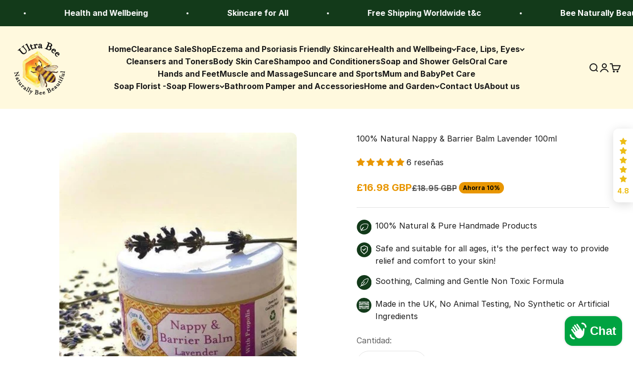

--- FILE ---
content_type: text/html; charset=utf-8
request_url: https://www.ultrabeehealth.co.uk/es/products/natural-nappy-barrier-balm
body_size: 74128
content:
<!doctype html>

<html lang="es" dir="ltr">
  <head>
	<!-- Added by AVADA SEO Suite -->
	

	<!-- /Added by AVADA SEO Suite -->
	<script async crossorigin fetchpriority="high" src="/cdn/shopifycloud/importmap-polyfill/es-modules-shim.2.4.0.js"></script>
<script src="//www.ultrabeehealth.co.uk/cdn/shop/files/pandectes-rules.js?v=14214786783165590103"></script>


    <meta charset="utf-8">
    <meta name="viewport" content="width=device-width, initial-scale=1.0, height=device-height, minimum-scale=1.0, maximum-scale=1.0">
    <meta name="theme-color" content="#fff9de">

    <title>100% Natural Nappy &amp; Barrier Balm Lavender 100ml - Ultrabee</title><meta name="description" content="Buy 100% Natural Nappy &amp; Barrier Balm Lavender 100ml for only £10.99 at Ultrabee!"><link rel="canonical" href="https://www.ultrabeehealth.co.uk/es/products/natural-nappy-barrier-balm"><link rel="shortcut icon" href="//www.ultrabeehealth.co.uk/cdn/shop/files/Ultra_Bee_Logo_Font_Type_2_-_BLACK_1_8c658776-063b-4bfd-b499-87760cd06828.png?v=1651842532&width=96">
      <link rel="apple-touch-icon" href="//www.ultrabeehealth.co.uk/cdn/shop/files/Ultra_Bee_Logo_Font_Type_2_-_BLACK_1_8c658776-063b-4bfd-b499-87760cd06828.png?v=1651842532&width=180"><link rel="preconnect" href="https://cdn.shopify.com">
    <link rel="preconnect" href="https://fonts.shopifycdn.com" crossorigin>
    <link rel="dns-prefetch" href="https://productreviews.shopifycdn.com"><link rel="preload" href="//www.ultrabeehealth.co.uk/cdn/fonts/libre_baskerville/librebaskerville_n4.2ec9ee517e3ce28d5f1e6c6e75efd8a97e59c189.woff2" as="font" type="font/woff2" crossorigin><link rel="preload" href="//www.ultrabeehealth.co.uk/cdn/fonts/inter/inter_n4.b2a3f24c19b4de56e8871f609e73ca7f6d2e2bb9.woff2" as="font" type="font/woff2" crossorigin><meta property="og:type" content="product">
  <meta property="og:title" content="100% Natural Nappy &amp; Barrier Balm Lavender 100ml">
  <meta property="product:price:amount" content="16.98">
  <meta property="product:price:currency" content="GBP">
  <meta property="product:availability" content="in stock"><meta property="og:image" content="http://www.ultrabeehealth.co.uk/cdn/shop/files/IMG_5222_2.jpg?v=1759171668&width=2048">
  <meta property="og:image:secure_url" content="https://www.ultrabeehealth.co.uk/cdn/shop/files/IMG_5222_2.jpg?v=1759171668&width=2048">
  <meta property="og:image:width" content="480">
  <meta property="og:image:height" content="640"><meta property="og:description" content="Buy 100% Natural Nappy &amp; Barrier Balm Lavender 100ml for only £10.99 at Ultrabee!"><meta property="og:url" content="https://www.ultrabeehealth.co.uk/es/products/natural-nappy-barrier-balm">
<meta property="og:site_name" content="Ultra Bee Health UK "><meta name="twitter:card" content="summary"><meta name="twitter:title" content="100% Natural Nappy &amp; Barrier Balm Lavender 100ml">
  <meta name="twitter:description" content="Description Natural Moisturising, Nourishing &amp;amp; Protecting Balm with a touch of soothing Lavender. Gentle enough for everyday use on all areas of the body Excellent Barrier Cream due to hydrophobic properties of Beeswax Our Unique Blend of Natural Ingredients have been Specifically Chosen for their Soothing, Nourishing and Protective Properties Not Only Is Beeswax Rich in Vitamin E &amp;amp; A, It Is Also Hydrophobic Helping to Eliminate Further Irritation To The Skin from moisture Contains Beneficial Properties of Beeswax, Bee Propolis and Honey These Ingredients are High in Fatty Acids, Vitamins, Enzymes, Minerals, Protein, Co-enzymes and Anti-oxidants Suitable for Sensitive and Hypoallergenic skin Contains No Chemicals, Colourants, Preservatives, Perfumes, Lanolin, Petroleum, Aqueous Cream, Parabens, SLS, No Synthetic or Artificial Ingredients No Animal Testing 100% Free of Artificial Chemicals Ingredients Helianthus Annus (Sunflower) Seed Oil, 100% Natural Cera Alba (Beeswax, Honey,"><meta name="twitter:image" content="https://www.ultrabeehealth.co.uk/cdn/shop/files/IMG_5222_2.jpg?crop=center&height=1200&v=1759171668&width=1200">
  <meta name="twitter:image:alt" content="100% Natural Nappy &amp; Barrier Balm Lavender 100ml - Ultra Bee Health UK "><script type="application/ld+json">{"@context":"http:\/\/schema.org\/","@id":"\/es\/products\/natural-nappy-barrier-balm#product","@type":"Product","brand":{"@type":"Brand","name":"Ultrabee"},"category":"Kits de salud y aseo del bebé","description":"Description Natural Moisturising, Nourishing \u0026amp; Protecting Balm with a touch of soothing Lavender.  Gentle enough for everyday use on all areas of the body Excellent Barrier Cream due to hydrophobic properties of Beeswax Our Unique Blend of Natural Ingredients have been Specifically Chosen for their Soothing, Nourishing and Protective Properties Not Only Is Beeswax Rich in Vitamin E \u0026amp; A, It Is Also Hydrophobic Helping to Eliminate Further Irritation To The Skin from moisture Contains Beneficial Properties of Beeswax, Bee Propolis and Honey These Ingredients are High in Fatty Acids, Vitamins, Enzymes, Minerals, Protein, Co-enzymes and Anti-oxidants Suitable for Sensitive and Hypoallergenic skin Contains No Chemicals, Colourants, Preservatives, Perfumes, Lanolin, Petroleum, Aqueous Cream, Parabens, SLS, No Synthetic or Artificial Ingredients No Animal Testing 100% Free of Artificial Chemicals Ingredients  Helianthus Annus (Sunflower) Seed Oil, 100% Natural Cera Alba (Beeswax, Honey, Propolis and Pollen), Persea Gratissima (Avocado) Oil, Hydrogenated Avocado (Butter) Oil, Calendula Officinalis (Calendula) Flower Extract and Lavandula Angustifolia (Lavender) Oil.","gtin":"0744368292034","image":"https:\/\/www.ultrabeehealth.co.uk\/cdn\/shop\/files\/IMG_5222_2.jpg?v=1759171668\u0026width=1920","name":"100% Natural Nappy \u0026 Barrier Balm Lavender 100ml","offers":{"@id":"\/es\/products\/natural-nappy-barrier-balm?variant=41665377894600#offer","@type":"Offer","availability":"http:\/\/schema.org\/InStock","price":"16.98","priceCurrency":"GBP","url":"https:\/\/www.ultrabeehealth.co.uk\/es\/products\/natural-nappy-barrier-balm?variant=41665377894600"},"sku":"ubNappybalm","url":"https:\/\/www.ultrabeehealth.co.uk\/es\/products\/natural-nappy-barrier-balm"}</script><script type="application/ld+json">
  {
    "@context": "https://schema.org",
    "@type": "BreadcrumbList",
    "itemListElement": [{
        "@type": "ListItem",
        "position": 1,
        "name": "Inicio",
        "item": "https://www.ultrabeehealth.co.uk"
      },{
            "@type": "ListItem",
            "position": 2,
            "name": "100% Natural Nappy \u0026 Barrier Balm Lavender 100ml",
            "item": "https://www.ultrabeehealth.co.uk/es/products/natural-nappy-barrier-balm"
          }]
  }
</script><style>/* Typography (heading) */
  @font-face {
  font-family: "Libre Baskerville";
  font-weight: 400;
  font-style: normal;
  font-display: fallback;
  src: url("//www.ultrabeehealth.co.uk/cdn/fonts/libre_baskerville/librebaskerville_n4.2ec9ee517e3ce28d5f1e6c6e75efd8a97e59c189.woff2") format("woff2"),
       url("//www.ultrabeehealth.co.uk/cdn/fonts/libre_baskerville/librebaskerville_n4.323789551b85098885c8eccedfb1bd8f25f56007.woff") format("woff");
}

@font-face {
  font-family: "Libre Baskerville";
  font-weight: 400;
  font-style: italic;
  font-display: fallback;
  src: url("//www.ultrabeehealth.co.uk/cdn/fonts/libre_baskerville/librebaskerville_i4.9b1c62038123f2ff89e0d72891fc2421add48a40.woff2") format("woff2"),
       url("//www.ultrabeehealth.co.uk/cdn/fonts/libre_baskerville/librebaskerville_i4.d5032f0d77e668619cab9a3b6ff7c45700fd5f7c.woff") format("woff");
}

/* Typography (body) */
  @font-face {
  font-family: Inter;
  font-weight: 400;
  font-style: normal;
  font-display: fallback;
  src: url("//www.ultrabeehealth.co.uk/cdn/fonts/inter/inter_n4.b2a3f24c19b4de56e8871f609e73ca7f6d2e2bb9.woff2") format("woff2"),
       url("//www.ultrabeehealth.co.uk/cdn/fonts/inter/inter_n4.af8052d517e0c9ffac7b814872cecc27ae1fa132.woff") format("woff");
}

@font-face {
  font-family: Inter;
  font-weight: 400;
  font-style: italic;
  font-display: fallback;
  src: url("//www.ultrabeehealth.co.uk/cdn/fonts/inter/inter_i4.feae1981dda792ab80d117249d9c7e0f1017e5b3.woff2") format("woff2"),
       url("//www.ultrabeehealth.co.uk/cdn/fonts/inter/inter_i4.62773b7113d5e5f02c71486623cf828884c85c6e.woff") format("woff");
}

@font-face {
  font-family: Inter;
  font-weight: 700;
  font-style: normal;
  font-display: fallback;
  src: url("//www.ultrabeehealth.co.uk/cdn/fonts/inter/inter_n7.02711e6b374660cfc7915d1afc1c204e633421e4.woff2") format("woff2"),
       url("//www.ultrabeehealth.co.uk/cdn/fonts/inter/inter_n7.6dab87426f6b8813070abd79972ceaf2f8d3b012.woff") format("woff");
}

@font-face {
  font-family: Inter;
  font-weight: 700;
  font-style: italic;
  font-display: fallback;
  src: url("//www.ultrabeehealth.co.uk/cdn/fonts/inter/inter_i7.b377bcd4cc0f160622a22d638ae7e2cd9b86ea4c.woff2") format("woff2"),
       url("//www.ultrabeehealth.co.uk/cdn/fonts/inter/inter_i7.7c69a6a34e3bb44fcf6f975857e13b9a9b25beb4.woff") format("woff");
}

:root {
    /**
     * ---------------------------------------------------------------------
     * SPACING VARIABLES
     *
     * We are using a spacing inspired from frameworks like Tailwind CSS.
     * ---------------------------------------------------------------------
     */
    --spacing-0-5: 0.125rem; /* 2px */
    --spacing-1: 0.25rem; /* 4px */
    --spacing-1-5: 0.375rem; /* 6px */
    --spacing-2: 0.5rem; /* 8px */
    --spacing-2-5: 0.625rem; /* 10px */
    --spacing-3: 0.75rem; /* 12px */
    --spacing-3-5: 0.875rem; /* 14px */
    --spacing-4: 1rem; /* 16px */
    --spacing-4-5: 1.125rem; /* 18px */
    --spacing-5: 1.25rem; /* 20px */
    --spacing-5-5: 1.375rem; /* 22px */
    --spacing-6: 1.5rem; /* 24px */
    --spacing-6-5: 1.625rem; /* 26px */
    --spacing-7: 1.75rem; /* 28px */
    --spacing-7-5: 1.875rem; /* 30px */
    --spacing-8: 2rem; /* 32px */
    --spacing-8-5: 2.125rem; /* 34px */
    --spacing-9: 2.25rem; /* 36px */
    --spacing-9-5: 2.375rem; /* 38px */
    --spacing-10: 2.5rem; /* 40px */
    --spacing-11: 2.75rem; /* 44px */
    --spacing-12: 3rem; /* 48px */
    --spacing-14: 3.5rem; /* 56px */
    --spacing-16: 4rem; /* 64px */
    --spacing-18: 4.5rem; /* 72px */
    --spacing-20: 5rem; /* 80px */
    --spacing-24: 6rem; /* 96px */
    --spacing-28: 7rem; /* 112px */
    --spacing-32: 8rem; /* 128px */
    --spacing-36: 9rem; /* 144px */
    --spacing-40: 10rem; /* 160px */
    --spacing-44: 11rem; /* 176px */
    --spacing-48: 12rem; /* 192px */
    --spacing-52: 13rem; /* 208px */
    --spacing-56: 14rem; /* 224px */
    --spacing-60: 15rem; /* 240px */
    --spacing-64: 16rem; /* 256px */
    --spacing-72: 18rem; /* 288px */
    --spacing-80: 20rem; /* 320px */
    --spacing-96: 24rem; /* 384px */

    /* Container */
    --container-max-width: 1600px;
    --container-narrow-max-width: 1350px;
    --container-gutter: var(--spacing-5);
    --section-outer-spacing-block: var(--spacing-12);
    --section-inner-max-spacing-block: var(--spacing-10);
    --section-inner-spacing-inline: var(--container-gutter);
    --section-stack-spacing-block: var(--spacing-8);

    /* Grid gutter */
    --grid-gutter: var(--spacing-5);

    /* Product list settings */
    --product-list-row-gap: var(--spacing-8);
    --product-list-column-gap: var(--grid-gutter);

    /* Form settings */
    --input-gap: var(--spacing-2);
    --input-height: 2.625rem;
    --input-padding-inline: var(--spacing-4);

    /* Other sizes */
    --sticky-area-height: calc(var(--sticky-announcement-bar-enabled, 0) * var(--announcement-bar-height, 0px) + var(--sticky-header-enabled, 0) * var(--header-height, 0px));

    /* RTL support */
    --transform-logical-flip: 1;
    --transform-origin-start: left;
    --transform-origin-end: right;

    /**
     * ---------------------------------------------------------------------
     * TYPOGRAPHY
     * ---------------------------------------------------------------------
     */

    /* Font properties */
    --heading-font-family: "Libre Baskerville", serif;
    --heading-font-weight: 400;
    --heading-font-style: normal;
    --heading-text-transform: normal;
    --heading-letter-spacing: -0.02em;
    --text-font-family: Inter, sans-serif;
    --text-font-weight: 400;
    --text-font-style: normal;
    --text-letter-spacing: 0.0em;

    /* Font sizes */
    --text-h0: 2.5rem;
    --text-h1: 1.75rem;
    --text-h2: 1.5rem;
    --text-h3: 1.375rem;
    --text-h4: 1.125rem;
    --text-h5: 1.125rem;
    --text-h6: 1rem;
    --text-xs: 0.6875rem;
    --text-sm: 0.75rem;
    --text-base: 0.875rem;
    --text-lg: 1.125rem;

    /**
     * ---------------------------------------------------------------------
     * COLORS
     * ---------------------------------------------------------------------
     */

    /* Color settings */--accent: 232 150 2;
    --text-primary: 26 26 26;
    --background-primary: 255 255 255;
    --dialog-background: 255 249 222;
    --border-color: var(--text-color, var(--text-primary)) / 0.12;

    /* Button colors */
    --button-background-primary: 232 150 2;
    --button-text-primary: 255 255 255;
    --button-background-secondary: 232 150 2;
    --button-text-secondary: 255 255 255;

    /* Status colors */
    --success-background: 224 244 232;
    --success-text: 0 163 65;
    --warning-background: 255 246 233;
    --warning-text: 255 183 74;
    --error-background: 254 231 231;
    --error-text: 248 58 58;

    /* Product colors */
    --on-sale-text: 232 150 2;
    --on-sale-badge-background: 232 150 2;
    --on-sale-badge-text: 0 0 0;
    --sold-out-badge-background: 255 183 74;
    --sold-out-badge-text: 0 0 0;
    --primary-badge-background: 254 225 111;
    --primary-badge-text: 0 0 0;
    --star-color: 255 183 74;
    --product-card-background: 255 255 255;
    --product-card-text: 26 26 26;

    /* Header colors */
    --header-background: 255 249 222;
    --header-text: 26 26 26;

    /* Footer colors */
    --footer-background: 19 58 26;
    --footer-text: 255 255 255;

    /* Rounded variables (used for border radius) */
    --rounded-xs: 0.25rem;
    --rounded-sm: 0.375rem;
    --rounded: 0.75rem;
    --rounded-lg: 1.5rem;
    --rounded-full: 9999px;

    --rounded-button: 3.75rem;
    --rounded-input: 0.5rem;

    /* Box shadow */
    --shadow-sm: 0 2px 8px rgb(var(--text-primary) / 0.1);
    --shadow: 0 5px 15px rgb(var(--text-primary) / 0.1);
    --shadow-md: 0 5px 30px rgb(var(--text-primary) / 0.1);
    --shadow-block: 0px 18px 50px rgb(var(--text-primary) / 0.1);

    /**
     * ---------------------------------------------------------------------
     * OTHER
     * ---------------------------------------------------------------------
     */

    --stagger-products-reveal-opacity: 0;
    --cursor-close-svg-url: url(//www.ultrabeehealth.co.uk/cdn/shop/t/46/assets/cursor-close.svg?v=147174565022153725511758791424);
    --cursor-zoom-in-svg-url: url(//www.ultrabeehealth.co.uk/cdn/shop/t/46/assets/cursor-zoom-in.svg?v=154953035094101115921758791424);
    --cursor-zoom-out-svg-url: url(//www.ultrabeehealth.co.uk/cdn/shop/t/46/assets/cursor-zoom-out.svg?v=16155520337305705181758791424);
    --checkmark-svg-url: url(//www.ultrabeehealth.co.uk/cdn/shop/t/46/assets/checkmark.svg?v=77552481021870063511758791424);
  }

  [dir="rtl"]:root {
    /* RTL support */
    --transform-logical-flip: -1;
    --transform-origin-start: right;
    --transform-origin-end: left;
  }

  @media screen and (min-width: 700px) {
    :root {
      /* Typography (font size) */
      --text-h0: 3.25rem;
      --text-h1: 2.25rem;
      --text-h2: 1.75rem;
      --text-h3: 1.625rem;
      --text-h4: 1.25rem;
      --text-h5: 1.25rem;
      --text-h6: 1.125rem;

      --text-xs: 0.75rem;
      --text-sm: 0.875rem;
      --text-base: 1.0rem;
      --text-lg: 1.25rem;

      /* Spacing */
      --container-gutter: 2rem;
      --section-outer-spacing-block: var(--spacing-16);
      --section-inner-max-spacing-block: var(--spacing-12);
      --section-inner-spacing-inline: var(--spacing-12);
      --section-stack-spacing-block: var(--spacing-12);

      /* Grid gutter */
      --grid-gutter: var(--spacing-6);

      /* Product list settings */
      --product-list-row-gap: var(--spacing-12);

      /* Form settings */
      --input-gap: 1rem;
      --input-height: 3.125rem;
      --input-padding-inline: var(--spacing-5);
    }
  }

  @media screen and (min-width: 1000px) {
    :root {
      /* Spacing settings */
      --container-gutter: var(--spacing-12);
      --section-outer-spacing-block: var(--spacing-18);
      --section-inner-max-spacing-block: var(--spacing-16);
      --section-inner-spacing-inline: var(--spacing-16);
      --section-stack-spacing-block: var(--spacing-12);
    }
  }

  @media screen and (min-width: 1150px) {
    :root {
      /* Spacing settings */
      --container-gutter: var(--spacing-12);
      --section-outer-spacing-block: var(--spacing-20);
      --section-inner-max-spacing-block: var(--spacing-16);
      --section-inner-spacing-inline: var(--spacing-16);
      --section-stack-spacing-block: var(--spacing-12);
    }
  }

  @media screen and (min-width: 1400px) {
    :root {
      /* Typography (font size) */
      --text-h0: 4rem;
      --text-h1: 3rem;
      --text-h2: 2.5rem;
      --text-h3: 1.75rem;
      --text-h4: 1.5rem;
      --text-h5: 1.25rem;
      --text-h6: 1.25rem;

      --section-outer-spacing-block: var(--spacing-24);
      --section-inner-max-spacing-block: var(--spacing-18);
      --section-inner-spacing-inline: var(--spacing-18);
    }
  }

  @media screen and (min-width: 1600px) {
    :root {
      --section-outer-spacing-block: var(--spacing-24);
      --section-inner-max-spacing-block: var(--spacing-20);
      --section-inner-spacing-inline: var(--spacing-20);
    }
  }

  /**
   * ---------------------------------------------------------------------
   * LIQUID DEPENDANT CSS
   *
   * Our main CSS is Liquid free, but some very specific features depend on
   * theme settings, so we have them here
   * ---------------------------------------------------------------------
   */@media screen and (pointer: fine) {
        .button:not([disabled]):hover, .btn:not([disabled]):hover, .shopify-payment-button__button--unbranded:not([disabled]):hover {
          --button-background-opacity: 0.85;
        }

        .button--subdued:not([disabled]):hover {
          --button-background: var(--text-color) / .05 !important;
        }
      }</style><script>
  // This allows to expose several variables to the global scope, to be used in scripts
  window.themeVariables = {
    settings: {
      showPageTransition: null,
      staggerProductsApparition: true,
      reduceDrawerAnimation: false,
      reduceMenuAnimation: false,
      headingApparition: "split_rotation",
      pageType: "product",
      moneyFormat: "\u003cspan class=transcy-money\u003e£{{amount}}\u003c\/span\u003e",
      moneyWithCurrencyFormat: "\u003cspan class=transcy-money\u003e£{{amount}} GBP\u003c\/span\u003e",
      currencyCodeEnabled: true,
      cartType: "popover",
      showDiscount: true,
      discountMode: "percentage",
      pageBackground: "#ffffff",
      textColor: "#1a1a1a"
    },

    strings: {
      accessibilityClose: "Cerrar",
      accessibilityNext: "Siguiente",
      accessibilityPrevious: "Anterior",
      closeGallery: "Cerrar galería",
      zoomGallery: "Zoom",
      errorGallery: "No se puede cargar la imagen",
      searchNoResults: "No se encontraron resultados.",
      addOrderNote: "Añadir nota al pedido",
      editOrderNote: "Editar nota del pedido",
      shippingEstimatorNoResults: "No hacemos envíos a tu dirección.",
      shippingEstimatorOneResult: "Hay una tarifa de gastos de envío para tu dirección:",
      shippingEstimatorMultipleResults: "Hay varias tarifas de gastos de envío para tu dirección:",
      shippingEstimatorError: "Se produjo un error al recuperar las tarifas de gastos de envío:"
    },

    breakpoints: {
      'sm': 'screen and (min-width: 700px)',
      'md': 'screen and (min-width: 1000px)',
      'lg': 'screen and (min-width: 1150px)',
      'xl': 'screen and (min-width: 1400px)',

      'sm-max': 'screen and (max-width: 699px)',
      'md-max': 'screen and (max-width: 999px)',
      'lg-max': 'screen and (max-width: 1149px)',
      'xl-max': 'screen and (max-width: 1399px)'
    }
  };

  // For detecting native share
  document.documentElement.classList.add(`native-share--${navigator.share ? 'enabled' : 'disabled'}`);// We save the product ID in local storage to be eventually used for recently viewed section
    try {
      const recentlyViewedProducts = new Set(JSON.parse(localStorage.getItem('theme:recently-viewed-products') || '[]'));

      recentlyViewedProducts.delete(7272718172360); // Delete first to re-move the product
      recentlyViewedProducts.add(7272718172360);

      localStorage.setItem('theme:recently-viewed-products', JSON.stringify(Array.from(recentlyViewedProducts.values()).reverse()));
    } catch (e) {
      // Safari in private mode does not allow setting item, we silently fail
    }</script><script>
      if (!(HTMLScriptElement.supports && HTMLScriptElement.supports('importmap'))) {
        const importMapPolyfill = document.createElement('script');
        importMapPolyfill.async = true;
        importMapPolyfill.src = "//www.ultrabeehealth.co.uk/cdn/shop/t/46/assets/es-module-shims.min.js?v=98603786603752121101758791424";

        document.head.appendChild(importMapPolyfill);
      }
    </script>

    <script type="importmap">{
        "imports": {
          "vendor": "//www.ultrabeehealth.co.uk/cdn/shop/t/46/assets/vendor.min.js?v=37127808935879722241758791424",
          "theme": "//www.ultrabeehealth.co.uk/cdn/shop/t/46/assets/theme.js?v=52388010713111981741758791424",
          "photoswipe": "//www.ultrabeehealth.co.uk/cdn/shop/t/46/assets/photoswipe.min.js?v=13374349288281597431758791424"
        }
      }
    </script>

    <script type="module" src="//www.ultrabeehealth.co.uk/cdn/shop/t/46/assets/vendor.min.js?v=37127808935879722241758791424"></script>
    <script type="module" src="//www.ultrabeehealth.co.uk/cdn/shop/t/46/assets/theme.js?v=52388010713111981741758791424"></script>

    <script>window.performance && window.performance.mark && window.performance.mark('shopify.content_for_header.start');</script><meta id="shopify-digital-wallet" name="shopify-digital-wallet" content="/60997337288/digital_wallets/dialog">
<meta name="shopify-checkout-api-token" content="334bdbce7b5f19f3373c827d429536aa">
<meta id="in-context-paypal-metadata" data-shop-id="60997337288" data-venmo-supported="false" data-environment="production" data-locale="es_ES" data-paypal-v4="true" data-currency="GBP">
<link rel="alternate" hreflang="x-default" href="https://www.ultrabeehealth.co.uk/products/natural-nappy-barrier-balm">
<link rel="alternate" hreflang="nl" href="https://www.ultrabeehealth.co.uk/nl/products/natural-nappy-barrier-balm">
<link rel="alternate" hreflang="es" href="https://www.ultrabeehealth.co.uk/es/products/natural-nappy-barrier-balm">
<link rel="alternate" hreflang="de" href="https://www.ultrabeehealth.co.uk/de/products/natural-nappy-barrier-balm">
<link rel="alternate" hreflang="fr" href="https://www.ultrabeehealth.co.uk/fr/products/natural-nappy-barrier-balm">
<link rel="alternate" hreflang="en-AM" href="https://www.ultrabee.co.uk/products/natural-nappy-barrier-balm">
<link rel="alternate" hreflang="es-AM" href="https://www.ultrabee.co.uk/es/products/natural-nappy-barrier-balm">
<link rel="alternate" hreflang="de-AM" href="https://www.ultrabee.co.uk/de/products/natural-nappy-barrier-balm">
<link rel="alternate" hreflang="fr-AM" href="https://www.ultrabee.co.uk/fr/products/natural-nappy-barrier-balm">
<link rel="alternate" hreflang="nl-AM" href="https://www.ultrabee.co.uk/nl/products/natural-nappy-barrier-balm">
<link rel="alternate" hreflang="en-BY" href="https://www.ultrabee.co.uk/products/natural-nappy-barrier-balm">
<link rel="alternate" hreflang="es-BY" href="https://www.ultrabee.co.uk/es/products/natural-nappy-barrier-balm">
<link rel="alternate" hreflang="de-BY" href="https://www.ultrabee.co.uk/de/products/natural-nappy-barrier-balm">
<link rel="alternate" hreflang="fr-BY" href="https://www.ultrabee.co.uk/fr/products/natural-nappy-barrier-balm">
<link rel="alternate" hreflang="nl-BY" href="https://www.ultrabee.co.uk/nl/products/natural-nappy-barrier-balm">
<link rel="alternate" hreflang="en-BE" href="https://www.ultrabee.co.uk/products/natural-nappy-barrier-balm">
<link rel="alternate" hreflang="es-BE" href="https://www.ultrabee.co.uk/es/products/natural-nappy-barrier-balm">
<link rel="alternate" hreflang="de-BE" href="https://www.ultrabee.co.uk/de/products/natural-nappy-barrier-balm">
<link rel="alternate" hreflang="fr-BE" href="https://www.ultrabee.co.uk/fr/products/natural-nappy-barrier-balm">
<link rel="alternate" hreflang="nl-BE" href="https://www.ultrabee.co.uk/nl/products/natural-nappy-barrier-balm">
<link rel="alternate" hreflang="en-BA" href="https://www.ultrabee.co.uk/products/natural-nappy-barrier-balm">
<link rel="alternate" hreflang="es-BA" href="https://www.ultrabee.co.uk/es/products/natural-nappy-barrier-balm">
<link rel="alternate" hreflang="de-BA" href="https://www.ultrabee.co.uk/de/products/natural-nappy-barrier-balm">
<link rel="alternate" hreflang="fr-BA" href="https://www.ultrabee.co.uk/fr/products/natural-nappy-barrier-balm">
<link rel="alternate" hreflang="nl-BA" href="https://www.ultrabee.co.uk/nl/products/natural-nappy-barrier-balm">
<link rel="alternate" hreflang="en-CZ" href="https://www.ultrabee.co.uk/products/natural-nappy-barrier-balm">
<link rel="alternate" hreflang="es-CZ" href="https://www.ultrabee.co.uk/es/products/natural-nappy-barrier-balm">
<link rel="alternate" hreflang="de-CZ" href="https://www.ultrabee.co.uk/de/products/natural-nappy-barrier-balm">
<link rel="alternate" hreflang="fr-CZ" href="https://www.ultrabee.co.uk/fr/products/natural-nappy-barrier-balm">
<link rel="alternate" hreflang="nl-CZ" href="https://www.ultrabee.co.uk/nl/products/natural-nappy-barrier-balm">
<link rel="alternate" hreflang="en-DK" href="https://www.ultrabee.co.uk/products/natural-nappy-barrier-balm">
<link rel="alternate" hreflang="es-DK" href="https://www.ultrabee.co.uk/es/products/natural-nappy-barrier-balm">
<link rel="alternate" hreflang="de-DK" href="https://www.ultrabee.co.uk/de/products/natural-nappy-barrier-balm">
<link rel="alternate" hreflang="fr-DK" href="https://www.ultrabee.co.uk/fr/products/natural-nappy-barrier-balm">
<link rel="alternate" hreflang="nl-DK" href="https://www.ultrabee.co.uk/nl/products/natural-nappy-barrier-balm">
<link rel="alternate" hreflang="en-EE" href="https://www.ultrabee.co.uk/products/natural-nappy-barrier-balm">
<link rel="alternate" hreflang="es-EE" href="https://www.ultrabee.co.uk/es/products/natural-nappy-barrier-balm">
<link rel="alternate" hreflang="de-EE" href="https://www.ultrabee.co.uk/de/products/natural-nappy-barrier-balm">
<link rel="alternate" hreflang="fr-EE" href="https://www.ultrabee.co.uk/fr/products/natural-nappy-barrier-balm">
<link rel="alternate" hreflang="nl-EE" href="https://www.ultrabee.co.uk/nl/products/natural-nappy-barrier-balm">
<link rel="alternate" hreflang="en-FO" href="https://www.ultrabee.co.uk/products/natural-nappy-barrier-balm">
<link rel="alternate" hreflang="es-FO" href="https://www.ultrabee.co.uk/es/products/natural-nappy-barrier-balm">
<link rel="alternate" hreflang="de-FO" href="https://www.ultrabee.co.uk/de/products/natural-nappy-barrier-balm">
<link rel="alternate" hreflang="fr-FO" href="https://www.ultrabee.co.uk/fr/products/natural-nappy-barrier-balm">
<link rel="alternate" hreflang="nl-FO" href="https://www.ultrabee.co.uk/nl/products/natural-nappy-barrier-balm">
<link rel="alternate" hreflang="en-GE" href="https://www.ultrabee.co.uk/products/natural-nappy-barrier-balm">
<link rel="alternate" hreflang="es-GE" href="https://www.ultrabee.co.uk/es/products/natural-nappy-barrier-balm">
<link rel="alternate" hreflang="de-GE" href="https://www.ultrabee.co.uk/de/products/natural-nappy-barrier-balm">
<link rel="alternate" hreflang="fr-GE" href="https://www.ultrabee.co.uk/fr/products/natural-nappy-barrier-balm">
<link rel="alternate" hreflang="nl-GE" href="https://www.ultrabee.co.uk/nl/products/natural-nappy-barrier-balm">
<link rel="alternate" hreflang="en-DE" href="https://www.ultrabee.co.uk/products/natural-nappy-barrier-balm">
<link rel="alternate" hreflang="es-DE" href="https://www.ultrabee.co.uk/es/products/natural-nappy-barrier-balm">
<link rel="alternate" hreflang="de-DE" href="https://www.ultrabee.co.uk/de/products/natural-nappy-barrier-balm">
<link rel="alternate" hreflang="fr-DE" href="https://www.ultrabee.co.uk/fr/products/natural-nappy-barrier-balm">
<link rel="alternate" hreflang="nl-DE" href="https://www.ultrabee.co.uk/nl/products/natural-nappy-barrier-balm">
<link rel="alternate" hreflang="en-GR" href="https://www.ultrabee.co.uk/products/natural-nappy-barrier-balm">
<link rel="alternate" hreflang="es-GR" href="https://www.ultrabee.co.uk/es/products/natural-nappy-barrier-balm">
<link rel="alternate" hreflang="de-GR" href="https://www.ultrabee.co.uk/de/products/natural-nappy-barrier-balm">
<link rel="alternate" hreflang="fr-GR" href="https://www.ultrabee.co.uk/fr/products/natural-nappy-barrier-balm">
<link rel="alternate" hreflang="nl-GR" href="https://www.ultrabee.co.uk/nl/products/natural-nappy-barrier-balm">
<link rel="alternate" hreflang="en-GL" href="https://www.ultrabee.co.uk/products/natural-nappy-barrier-balm">
<link rel="alternate" hreflang="es-GL" href="https://www.ultrabee.co.uk/es/products/natural-nappy-barrier-balm">
<link rel="alternate" hreflang="de-GL" href="https://www.ultrabee.co.uk/de/products/natural-nappy-barrier-balm">
<link rel="alternate" hreflang="fr-GL" href="https://www.ultrabee.co.uk/fr/products/natural-nappy-barrier-balm">
<link rel="alternate" hreflang="nl-GL" href="https://www.ultrabee.co.uk/nl/products/natural-nappy-barrier-balm">
<link rel="alternate" hreflang="en-GP" href="https://www.ultrabee.co.uk/products/natural-nappy-barrier-balm">
<link rel="alternate" hreflang="es-GP" href="https://www.ultrabee.co.uk/es/products/natural-nappy-barrier-balm">
<link rel="alternate" hreflang="de-GP" href="https://www.ultrabee.co.uk/de/products/natural-nappy-barrier-balm">
<link rel="alternate" hreflang="fr-GP" href="https://www.ultrabee.co.uk/fr/products/natural-nappy-barrier-balm">
<link rel="alternate" hreflang="nl-GP" href="https://www.ultrabee.co.uk/nl/products/natural-nappy-barrier-balm">
<link rel="alternate" hreflang="en-GG" href="https://www.ultrabee.co.uk/products/natural-nappy-barrier-balm">
<link rel="alternate" hreflang="es-GG" href="https://www.ultrabee.co.uk/es/products/natural-nappy-barrier-balm">
<link rel="alternate" hreflang="de-GG" href="https://www.ultrabee.co.uk/de/products/natural-nappy-barrier-balm">
<link rel="alternate" hreflang="fr-GG" href="https://www.ultrabee.co.uk/fr/products/natural-nappy-barrier-balm">
<link rel="alternate" hreflang="nl-GG" href="https://www.ultrabee.co.uk/nl/products/natural-nappy-barrier-balm">
<link rel="alternate" hreflang="en-IS" href="https://www.ultrabee.co.uk/products/natural-nappy-barrier-balm">
<link rel="alternate" hreflang="es-IS" href="https://www.ultrabee.co.uk/es/products/natural-nappy-barrier-balm">
<link rel="alternate" hreflang="de-IS" href="https://www.ultrabee.co.uk/de/products/natural-nappy-barrier-balm">
<link rel="alternate" hreflang="fr-IS" href="https://www.ultrabee.co.uk/fr/products/natural-nappy-barrier-balm">
<link rel="alternate" hreflang="nl-IS" href="https://www.ultrabee.co.uk/nl/products/natural-nappy-barrier-balm">
<link rel="alternate" hreflang="en-IE" href="https://www.ultrabee.co.uk/products/natural-nappy-barrier-balm">
<link rel="alternate" hreflang="es-IE" href="https://www.ultrabee.co.uk/es/products/natural-nappy-barrier-balm">
<link rel="alternate" hreflang="de-IE" href="https://www.ultrabee.co.uk/de/products/natural-nappy-barrier-balm">
<link rel="alternate" hreflang="fr-IE" href="https://www.ultrabee.co.uk/fr/products/natural-nappy-barrier-balm">
<link rel="alternate" hreflang="nl-IE" href="https://www.ultrabee.co.uk/nl/products/natural-nappy-barrier-balm">
<link rel="alternate" hreflang="en-IM" href="https://www.ultrabee.co.uk/products/natural-nappy-barrier-balm">
<link rel="alternate" hreflang="es-IM" href="https://www.ultrabee.co.uk/es/products/natural-nappy-barrier-balm">
<link rel="alternate" hreflang="de-IM" href="https://www.ultrabee.co.uk/de/products/natural-nappy-barrier-balm">
<link rel="alternate" hreflang="fr-IM" href="https://www.ultrabee.co.uk/fr/products/natural-nappy-barrier-balm">
<link rel="alternate" hreflang="nl-IM" href="https://www.ultrabee.co.uk/nl/products/natural-nappy-barrier-balm">
<link rel="alternate" hreflang="en-JE" href="https://www.ultrabee.co.uk/products/natural-nappy-barrier-balm">
<link rel="alternate" hreflang="es-JE" href="https://www.ultrabee.co.uk/es/products/natural-nappy-barrier-balm">
<link rel="alternate" hreflang="de-JE" href="https://www.ultrabee.co.uk/de/products/natural-nappy-barrier-balm">
<link rel="alternate" hreflang="fr-JE" href="https://www.ultrabee.co.uk/fr/products/natural-nappy-barrier-balm">
<link rel="alternate" hreflang="nl-JE" href="https://www.ultrabee.co.uk/nl/products/natural-nappy-barrier-balm">
<link rel="alternate" hreflang="en-LI" href="https://www.ultrabee.co.uk/products/natural-nappy-barrier-balm">
<link rel="alternate" hreflang="es-LI" href="https://www.ultrabee.co.uk/es/products/natural-nappy-barrier-balm">
<link rel="alternate" hreflang="de-LI" href="https://www.ultrabee.co.uk/de/products/natural-nappy-barrier-balm">
<link rel="alternate" hreflang="fr-LI" href="https://www.ultrabee.co.uk/fr/products/natural-nappy-barrier-balm">
<link rel="alternate" hreflang="nl-LI" href="https://www.ultrabee.co.uk/nl/products/natural-nappy-barrier-balm">
<link rel="alternate" hreflang="en-LU" href="https://www.ultrabee.co.uk/products/natural-nappy-barrier-balm">
<link rel="alternate" hreflang="es-LU" href="https://www.ultrabee.co.uk/es/products/natural-nappy-barrier-balm">
<link rel="alternate" hreflang="de-LU" href="https://www.ultrabee.co.uk/de/products/natural-nappy-barrier-balm">
<link rel="alternate" hreflang="fr-LU" href="https://www.ultrabee.co.uk/fr/products/natural-nappy-barrier-balm">
<link rel="alternate" hreflang="nl-LU" href="https://www.ultrabee.co.uk/nl/products/natural-nappy-barrier-balm">
<link rel="alternate" hreflang="en-MK" href="https://www.ultrabee.co.uk/products/natural-nappy-barrier-balm">
<link rel="alternate" hreflang="es-MK" href="https://www.ultrabee.co.uk/es/products/natural-nappy-barrier-balm">
<link rel="alternate" hreflang="de-MK" href="https://www.ultrabee.co.uk/de/products/natural-nappy-barrier-balm">
<link rel="alternate" hreflang="fr-MK" href="https://www.ultrabee.co.uk/fr/products/natural-nappy-barrier-balm">
<link rel="alternate" hreflang="nl-MK" href="https://www.ultrabee.co.uk/nl/products/natural-nappy-barrier-balm">
<link rel="alternate" hreflang="en-YT" href="https://www.ultrabee.co.uk/products/natural-nappy-barrier-balm">
<link rel="alternate" hreflang="es-YT" href="https://www.ultrabee.co.uk/es/products/natural-nappy-barrier-balm">
<link rel="alternate" hreflang="de-YT" href="https://www.ultrabee.co.uk/de/products/natural-nappy-barrier-balm">
<link rel="alternate" hreflang="fr-YT" href="https://www.ultrabee.co.uk/fr/products/natural-nappy-barrier-balm">
<link rel="alternate" hreflang="nl-YT" href="https://www.ultrabee.co.uk/nl/products/natural-nappy-barrier-balm">
<link rel="alternate" hreflang="en-ME" href="https://www.ultrabee.co.uk/products/natural-nappy-barrier-balm">
<link rel="alternate" hreflang="es-ME" href="https://www.ultrabee.co.uk/es/products/natural-nappy-barrier-balm">
<link rel="alternate" hreflang="de-ME" href="https://www.ultrabee.co.uk/de/products/natural-nappy-barrier-balm">
<link rel="alternate" hreflang="fr-ME" href="https://www.ultrabee.co.uk/fr/products/natural-nappy-barrier-balm">
<link rel="alternate" hreflang="nl-ME" href="https://www.ultrabee.co.uk/nl/products/natural-nappy-barrier-balm">
<link rel="alternate" hreflang="en-NL" href="https://www.ultrabee.co.uk/products/natural-nappy-barrier-balm">
<link rel="alternate" hreflang="es-NL" href="https://www.ultrabee.co.uk/es/products/natural-nappy-barrier-balm">
<link rel="alternate" hreflang="de-NL" href="https://www.ultrabee.co.uk/de/products/natural-nappy-barrier-balm">
<link rel="alternate" hreflang="fr-NL" href="https://www.ultrabee.co.uk/fr/products/natural-nappy-barrier-balm">
<link rel="alternate" hreflang="nl-NL" href="https://www.ultrabee.co.uk/nl/products/natural-nappy-barrier-balm">
<link rel="alternate" hreflang="en-RS" href="https://www.ultrabee.co.uk/products/natural-nappy-barrier-balm">
<link rel="alternate" hreflang="es-RS" href="https://www.ultrabee.co.uk/es/products/natural-nappy-barrier-balm">
<link rel="alternate" hreflang="de-RS" href="https://www.ultrabee.co.uk/de/products/natural-nappy-barrier-balm">
<link rel="alternate" hreflang="fr-RS" href="https://www.ultrabee.co.uk/fr/products/natural-nappy-barrier-balm">
<link rel="alternate" hreflang="nl-RS" href="https://www.ultrabee.co.uk/nl/products/natural-nappy-barrier-balm">
<link rel="alternate" hreflang="en-SI" href="https://www.ultrabee.co.uk/products/natural-nappy-barrier-balm">
<link rel="alternate" hreflang="es-SI" href="https://www.ultrabee.co.uk/es/products/natural-nappy-barrier-balm">
<link rel="alternate" hreflang="de-SI" href="https://www.ultrabee.co.uk/de/products/natural-nappy-barrier-balm">
<link rel="alternate" hreflang="fr-SI" href="https://www.ultrabee.co.uk/fr/products/natural-nappy-barrier-balm">
<link rel="alternate" hreflang="nl-SI" href="https://www.ultrabee.co.uk/nl/products/natural-nappy-barrier-balm">
<link rel="alternate" hreflang="en-SJ" href="https://www.ultrabee.co.uk/products/natural-nappy-barrier-balm">
<link rel="alternate" hreflang="es-SJ" href="https://www.ultrabee.co.uk/es/products/natural-nappy-barrier-balm">
<link rel="alternate" hreflang="de-SJ" href="https://www.ultrabee.co.uk/de/products/natural-nappy-barrier-balm">
<link rel="alternate" hreflang="fr-SJ" href="https://www.ultrabee.co.uk/fr/products/natural-nappy-barrier-balm">
<link rel="alternate" hreflang="nl-SJ" href="https://www.ultrabee.co.uk/nl/products/natural-nappy-barrier-balm">
<link rel="alternate" hreflang="en-SE" href="https://www.ultrabee.co.uk/products/natural-nappy-barrier-balm">
<link rel="alternate" hreflang="es-SE" href="https://www.ultrabee.co.uk/es/products/natural-nappy-barrier-balm">
<link rel="alternate" hreflang="de-SE" href="https://www.ultrabee.co.uk/de/products/natural-nappy-barrier-balm">
<link rel="alternate" hreflang="fr-SE" href="https://www.ultrabee.co.uk/fr/products/natural-nappy-barrier-balm">
<link rel="alternate" hreflang="nl-SE" href="https://www.ultrabee.co.uk/nl/products/natural-nappy-barrier-balm">
<link rel="alternate" hreflang="en-CH" href="https://www.ultrabee.co.uk/products/natural-nappy-barrier-balm">
<link rel="alternate" hreflang="es-CH" href="https://www.ultrabee.co.uk/es/products/natural-nappy-barrier-balm">
<link rel="alternate" hreflang="de-CH" href="https://www.ultrabee.co.uk/de/products/natural-nappy-barrier-balm">
<link rel="alternate" hreflang="fr-CH" href="https://www.ultrabee.co.uk/fr/products/natural-nappy-barrier-balm">
<link rel="alternate" hreflang="nl-CH" href="https://www.ultrabee.co.uk/nl/products/natural-nappy-barrier-balm">
<link rel="alternate" hreflang="en-TR" href="https://www.ultrabee.co.uk/products/natural-nappy-barrier-balm">
<link rel="alternate" hreflang="es-TR" href="https://www.ultrabee.co.uk/es/products/natural-nappy-barrier-balm">
<link rel="alternate" hreflang="de-TR" href="https://www.ultrabee.co.uk/de/products/natural-nappy-barrier-balm">
<link rel="alternate" hreflang="fr-TR" href="https://www.ultrabee.co.uk/fr/products/natural-nappy-barrier-balm">
<link rel="alternate" hreflang="nl-TR" href="https://www.ultrabee.co.uk/nl/products/natural-nappy-barrier-balm">
<link rel="alternate" hreflang="en-UA" href="https://www.ultrabee.co.uk/products/natural-nappy-barrier-balm">
<link rel="alternate" hreflang="es-UA" href="https://www.ultrabee.co.uk/es/products/natural-nappy-barrier-balm">
<link rel="alternate" hreflang="de-UA" href="https://www.ultrabee.co.uk/de/products/natural-nappy-barrier-balm">
<link rel="alternate" hreflang="fr-UA" href="https://www.ultrabee.co.uk/fr/products/natural-nappy-barrier-balm">
<link rel="alternate" hreflang="nl-UA" href="https://www.ultrabee.co.uk/nl/products/natural-nappy-barrier-balm">
<link rel="alternate" hreflang="en-FR" href="https://www.ultrabee.co.uk/products/natural-nappy-barrier-balm">
<link rel="alternate" hreflang="es-FR" href="https://www.ultrabee.co.uk/es/products/natural-nappy-barrier-balm">
<link rel="alternate" hreflang="de-FR" href="https://www.ultrabee.co.uk/de/products/natural-nappy-barrier-balm">
<link rel="alternate" hreflang="fr-FR" href="https://www.ultrabee.co.uk/fr/products/natural-nappy-barrier-balm">
<link rel="alternate" hreflang="nl-FR" href="https://www.ultrabee.co.uk/nl/products/natural-nappy-barrier-balm">
<link rel="alternate" type="application/json+oembed" href="https://www.ultrabeehealth.co.uk/es/products/natural-nappy-barrier-balm.oembed">
<script async="async" src="/checkouts/internal/preloads.js?locale=es-GB"></script>
<link rel="preconnect" href="https://shop.app" crossorigin="anonymous">
<script async="async" src="https://shop.app/checkouts/internal/preloads.js?locale=es-GB&shop_id=60997337288" crossorigin="anonymous"></script>
<script id="apple-pay-shop-capabilities" type="application/json">{"shopId":60997337288,"countryCode":"GB","currencyCode":"GBP","merchantCapabilities":["supports3DS"],"merchantId":"gid:\/\/shopify\/Shop\/60997337288","merchantName":"Ultra Bee Health UK ","requiredBillingContactFields":["postalAddress","email","phone"],"requiredShippingContactFields":["postalAddress","email","phone"],"shippingType":"shipping","supportedNetworks":["visa","maestro","masterCard","amex","discover","elo"],"total":{"type":"pending","label":"Ultra Bee Health UK ","amount":"1.00"},"shopifyPaymentsEnabled":true,"supportsSubscriptions":true}</script>
<script id="shopify-features" type="application/json">{"accessToken":"334bdbce7b5f19f3373c827d429536aa","betas":["rich-media-storefront-analytics"],"domain":"www.ultrabeehealth.co.uk","predictiveSearch":true,"shopId":60997337288,"locale":"es"}</script>
<script>var Shopify = Shopify || {};
Shopify.shop = "ultrabee.myshopify.com";
Shopify.locale = "es";
Shopify.currency = {"active":"GBP","rate":"1.0"};
Shopify.country = "GB";
Shopify.theme = {"name":"Copy of Copy of Shopilab - Variants current V2","id":180936016251,"schema_name":"Impact","schema_version":"6.5.0","theme_store_id":1190,"role":"main"};
Shopify.theme.handle = "null";
Shopify.theme.style = {"id":null,"handle":null};
Shopify.cdnHost = "www.ultrabeehealth.co.uk/cdn";
Shopify.routes = Shopify.routes || {};
Shopify.routes.root = "/es/";</script>
<script type="module">!function(o){(o.Shopify=o.Shopify||{}).modules=!0}(window);</script>
<script>!function(o){function n(){var o=[];function n(){o.push(Array.prototype.slice.apply(arguments))}return n.q=o,n}var t=o.Shopify=o.Shopify||{};t.loadFeatures=n(),t.autoloadFeatures=n()}(window);</script>
<script>
  window.ShopifyPay = window.ShopifyPay || {};
  window.ShopifyPay.apiHost = "shop.app\/pay";
  window.ShopifyPay.redirectState = null;
</script>
<script id="shop-js-analytics" type="application/json">{"pageType":"product"}</script>
<script defer="defer" async type="module" src="//www.ultrabeehealth.co.uk/cdn/shopifycloud/shop-js/modules/v2/client.init-shop-cart-sync_VZ5V36SI.es.esm.js"></script>
<script defer="defer" async type="module" src="//www.ultrabeehealth.co.uk/cdn/shopifycloud/shop-js/modules/v2/chunk.common_B-reFIwy.esm.js"></script>
<script type="module">
  await import("//www.ultrabeehealth.co.uk/cdn/shopifycloud/shop-js/modules/v2/client.init-shop-cart-sync_VZ5V36SI.es.esm.js");
await import("//www.ultrabeehealth.co.uk/cdn/shopifycloud/shop-js/modules/v2/chunk.common_B-reFIwy.esm.js");

  window.Shopify.SignInWithShop?.initShopCartSync?.({"fedCMEnabled":true,"windoidEnabled":true});

</script>
<script>
  window.Shopify = window.Shopify || {};
  if (!window.Shopify.featureAssets) window.Shopify.featureAssets = {};
  window.Shopify.featureAssets['shop-js'] = {"shop-cart-sync":["modules/v2/client.shop-cart-sync_jKHjd5At.es.esm.js","modules/v2/chunk.common_B-reFIwy.esm.js"],"init-fed-cm":["modules/v2/client.init-fed-cm_C_ma5M1g.es.esm.js","modules/v2/chunk.common_B-reFIwy.esm.js"],"shop-button":["modules/v2/client.shop-button_DMOeSxNg.es.esm.js","modules/v2/chunk.common_B-reFIwy.esm.js"],"shop-toast-manager":["modules/v2/client.shop-toast-manager_BIKehbvH.es.esm.js","modules/v2/chunk.common_B-reFIwy.esm.js"],"init-windoid":["modules/v2/client.init-windoid_Cy7p9Lz3.es.esm.js","modules/v2/chunk.common_B-reFIwy.esm.js"],"init-shop-email-lookup-coordinator":["modules/v2/client.init-shop-email-lookup-coordinator_YHhaYfYx.es.esm.js","modules/v2/chunk.common_B-reFIwy.esm.js"],"shop-cash-offers":["modules/v2/client.shop-cash-offers_DhpeobCQ.es.esm.js","modules/v2/chunk.common_B-reFIwy.esm.js","modules/v2/chunk.modal_DoEeZMWj.esm.js"],"avatar":["modules/v2/client.avatar_BTnouDA3.es.esm.js"],"init-shop-cart-sync":["modules/v2/client.init-shop-cart-sync_VZ5V36SI.es.esm.js","modules/v2/chunk.common_B-reFIwy.esm.js"],"init-customer-accounts-sign-up":["modules/v2/client.init-customer-accounts-sign-up_DdTQUBDO.es.esm.js","modules/v2/client.shop-login-button_CV68ercZ.es.esm.js","modules/v2/chunk.common_B-reFIwy.esm.js","modules/v2/chunk.modal_DoEeZMWj.esm.js"],"pay-button":["modules/v2/client.pay-button_DiyE6yuT.es.esm.js","modules/v2/chunk.common_B-reFIwy.esm.js"],"init-shop-for-new-customer-accounts":["modules/v2/client.init-shop-for-new-customer-accounts_BcwxXKi_.es.esm.js","modules/v2/client.shop-login-button_CV68ercZ.es.esm.js","modules/v2/chunk.common_B-reFIwy.esm.js","modules/v2/chunk.modal_DoEeZMWj.esm.js"],"init-customer-accounts":["modules/v2/client.init-customer-accounts_DJv4NpKG.es.esm.js","modules/v2/client.shop-login-button_CV68ercZ.es.esm.js","modules/v2/chunk.common_B-reFIwy.esm.js","modules/v2/chunk.modal_DoEeZMWj.esm.js"],"shop-login-button":["modules/v2/client.shop-login-button_CV68ercZ.es.esm.js","modules/v2/chunk.common_B-reFIwy.esm.js","modules/v2/chunk.modal_DoEeZMWj.esm.js"],"shop-follow-button":["modules/v2/client.shop-follow-button_DYlsKa1t.es.esm.js","modules/v2/chunk.common_B-reFIwy.esm.js","modules/v2/chunk.modal_DoEeZMWj.esm.js"],"lead-capture":["modules/v2/client.lead-capture_B6Q07gaT.es.esm.js","modules/v2/chunk.common_B-reFIwy.esm.js","modules/v2/chunk.modal_DoEeZMWj.esm.js"],"checkout-modal":["modules/v2/client.checkout-modal_CNBJGFsN.es.esm.js","modules/v2/chunk.common_B-reFIwy.esm.js","modules/v2/chunk.modal_DoEeZMWj.esm.js"],"shop-login":["modules/v2/client.shop-login_vA5YNNek.es.esm.js","modules/v2/chunk.common_B-reFIwy.esm.js","modules/v2/chunk.modal_DoEeZMWj.esm.js"],"payment-terms":["modules/v2/client.payment-terms_CuNqtPIo.es.esm.js","modules/v2/chunk.common_B-reFIwy.esm.js","modules/v2/chunk.modal_DoEeZMWj.esm.js"]};
</script>
<script>(function() {
  var isLoaded = false;
  function asyncLoad() {
    if (isLoaded) return;
    isLoaded = true;
    var urls = ["https:\/\/tabs.stationmade.com\/registered-scripts\/tabs-by-station.js?shop=ultrabee.myshopify.com","https:\/\/static.rechargecdn.com\/assets\/js\/widget.min.js?shop=ultrabee.myshopify.com","https:\/\/sdk.postscript.io\/sdk-script-loader.bundle.js?shopId=246297\u0026shop=ultrabee.myshopify.com","https:\/\/cdn2.recomaticapp.com\/assets\/recomatic2-2-063abcd3484bd44647516b2fbc04d61d093e4d399cd4d8c1c7b1a611231b9a80.js?shop=ultrabee.myshopify.com"];
    for (var i = 0; i < urls.length; i++) {
      var s = document.createElement('script');
      s.type = 'text/javascript';
      s.async = true;
      s.src = urls[i];
      var x = document.getElementsByTagName('script')[0];
      x.parentNode.insertBefore(s, x);
    }
  };
  if(window.attachEvent) {
    window.attachEvent('onload', asyncLoad);
  } else {
    window.addEventListener('load', asyncLoad, false);
  }
})();</script>
<script id="__st">var __st={"a":60997337288,"offset":0,"reqid":"07d0aead-b8d7-47b7-b222-78efd0a4ceaf-1762444949","pageurl":"www.ultrabeehealth.co.uk\/es\/products\/natural-nappy-barrier-balm","u":"e577d08180ee","p":"product","rtyp":"product","rid":7272718172360};</script>
<script>window.ShopifyPaypalV4VisibilityTracking = true;</script>
<script id="captcha-bootstrap">!function(){'use strict';const t='contact',e='account',n='new_comment',o=[[t,t],['blogs',n],['comments',n],[t,'customer']],c=[[e,'customer_login'],[e,'guest_login'],[e,'recover_customer_password'],[e,'create_customer']],r=t=>t.map((([t,e])=>`form[action*='/${t}']:not([data-nocaptcha='true']) input[name='form_type'][value='${e}']`)).join(','),a=t=>()=>t?[...document.querySelectorAll(t)].map((t=>t.form)):[];function s(){const t=[...o],e=r(t);return a(e)}const i='password',u='form_key',d=['recaptcha-v3-token','g-recaptcha-response','h-captcha-response',i],f=()=>{try{return window.sessionStorage}catch{return}},m='__shopify_v',_=t=>t.elements[u];function p(t,e,n=!1){try{const o=window.sessionStorage,c=JSON.parse(o.getItem(e)),{data:r}=function(t){const{data:e,action:n}=t;return t[m]||n?{data:e,action:n}:{data:t,action:n}}(c);for(const[e,n]of Object.entries(r))t.elements[e]&&(t.elements[e].value=n);n&&o.removeItem(e)}catch(o){console.error('form repopulation failed',{error:o})}}const l='form_type',E='cptcha';function T(t){t.dataset[E]=!0}const w=window,h=w.document,L='Shopify',v='ce_forms',y='captcha';let A=!1;((t,e)=>{const n=(g='f06e6c50-85a8-45c8-87d0-21a2b65856fe',I='https://cdn.shopify.com/shopifycloud/storefront-forms-hcaptcha/ce_storefront_forms_captcha_hcaptcha.v1.5.2.iife.js',D={infoText:'Protegido por hCaptcha',privacyText:'Privacidad',termsText:'Términos'},(t,e,n)=>{const o=w[L][v],c=o.bindForm;if(c)return c(t,g,e,D).then(n);var r;o.q.push([[t,g,e,D],n]),r=I,A||(h.body.append(Object.assign(h.createElement('script'),{id:'captcha-provider',async:!0,src:r})),A=!0)});var g,I,D;w[L]=w[L]||{},w[L][v]=w[L][v]||{},w[L][v].q=[],w[L][y]=w[L][y]||{},w[L][y].protect=function(t,e){n(t,void 0,e),T(t)},Object.freeze(w[L][y]),function(t,e,n,w,h,L){const[v,y,A,g]=function(t,e,n){const i=e?o:[],u=t?c:[],d=[...i,...u],f=r(d),m=r(i),_=r(d.filter((([t,e])=>n.includes(e))));return[a(f),a(m),a(_),s()]}(w,h,L),I=t=>{const e=t.target;return e instanceof HTMLFormElement?e:e&&e.form},D=t=>v().includes(t);t.addEventListener('submit',(t=>{const e=I(t);if(!e)return;const n=D(e)&&!e.dataset.hcaptchaBound&&!e.dataset.recaptchaBound,o=_(e),c=g().includes(e)&&(!o||!o.value);(n||c)&&t.preventDefault(),c&&!n&&(function(t){try{if(!f())return;!function(t){const e=f();if(!e)return;const n=_(t);if(!n)return;const o=n.value;o&&e.removeItem(o)}(t);const e=Array.from(Array(32),(()=>Math.random().toString(36)[2])).join('');!function(t,e){_(t)||t.append(Object.assign(document.createElement('input'),{type:'hidden',name:u})),t.elements[u].value=e}(t,e),function(t,e){const n=f();if(!n)return;const o=[...t.querySelectorAll(`input[type='${i}']`)].map((({name:t})=>t)),c=[...d,...o],r={};for(const[a,s]of new FormData(t).entries())c.includes(a)||(r[a]=s);n.setItem(e,JSON.stringify({[m]:1,action:t.action,data:r}))}(t,e)}catch(e){console.error('failed to persist form',e)}}(e),e.submit())}));const S=(t,e)=>{t&&!t.dataset[E]&&(n(t,e.some((e=>e===t))),T(t))};for(const o of['focusin','change'])t.addEventListener(o,(t=>{const e=I(t);D(e)&&S(e,y())}));const B=e.get('form_key'),M=e.get(l),P=B&&M;t.addEventListener('DOMContentLoaded',(()=>{const t=y();if(P)for(const e of t)e.elements[l].value===M&&p(e,B);[...new Set([...A(),...v().filter((t=>'true'===t.dataset.shopifyCaptcha))])].forEach((e=>S(e,t)))}))}(h,new URLSearchParams(w.location.search),n,t,e,['guest_login'])})(!0,!0)}();</script>
<script integrity="sha256-52AcMU7V7pcBOXWImdc/TAGTFKeNjmkeM1Pvks/DTgc=" data-source-attribution="shopify.loadfeatures" defer="defer" src="//www.ultrabeehealth.co.uk/cdn/shopifycloud/storefront/assets/storefront/load_feature-81c60534.js" crossorigin="anonymous"></script>
<script crossorigin="anonymous" defer="defer" src="//www.ultrabeehealth.co.uk/cdn/shopifycloud/storefront/assets/shopify_pay/storefront-65b4c6d7.js?v=20250812"></script>
<script data-source-attribution="shopify.dynamic_checkout.dynamic.init">var Shopify=Shopify||{};Shopify.PaymentButton=Shopify.PaymentButton||{isStorefrontPortableWallets:!0,init:function(){window.Shopify.PaymentButton.init=function(){};var t=document.createElement("script");t.src="https://www.ultrabeehealth.co.uk/cdn/shopifycloud/portable-wallets/latest/portable-wallets.es.js",t.type="module",document.head.appendChild(t)}};
</script>
<script data-source-attribution="shopify.dynamic_checkout.buyer_consent">
  function portableWalletsHideBuyerConsent(e){var t=document.getElementById("shopify-buyer-consent"),n=document.getElementById("shopify-subscription-policy-button");t&&n&&(t.classList.add("hidden"),t.setAttribute("aria-hidden","true"),n.removeEventListener("click",e))}function portableWalletsShowBuyerConsent(e){var t=document.getElementById("shopify-buyer-consent"),n=document.getElementById("shopify-subscription-policy-button");t&&n&&(t.classList.remove("hidden"),t.removeAttribute("aria-hidden"),n.addEventListener("click",e))}window.Shopify?.PaymentButton&&(window.Shopify.PaymentButton.hideBuyerConsent=portableWalletsHideBuyerConsent,window.Shopify.PaymentButton.showBuyerConsent=portableWalletsShowBuyerConsent);
</script>
<script>
  function portableWalletsCleanup(e){e&&e.src&&console.error("Failed to load portable wallets script "+e.src);var t=document.querySelectorAll("shopify-accelerated-checkout .shopify-payment-button__skeleton, shopify-accelerated-checkout-cart .wallet-cart-button__skeleton"),e=document.getElementById("shopify-buyer-consent");for(let e=0;e<t.length;e++)t[e].remove();e&&e.remove()}function portableWalletsNotLoadedAsModule(e){e instanceof ErrorEvent&&"string"==typeof e.message&&e.message.includes("import.meta")&&"string"==typeof e.filename&&e.filename.includes("portable-wallets")&&(window.removeEventListener("error",portableWalletsNotLoadedAsModule),window.Shopify.PaymentButton.failedToLoad=e,"loading"===document.readyState?document.addEventListener("DOMContentLoaded",window.Shopify.PaymentButton.init):window.Shopify.PaymentButton.init())}window.addEventListener("error",portableWalletsNotLoadedAsModule);
</script>

<script type="module" src="https://www.ultrabeehealth.co.uk/cdn/shopifycloud/portable-wallets/latest/portable-wallets.es.js" onError="portableWalletsCleanup(this)" crossorigin="anonymous"></script>
<script nomodule>
  document.addEventListener("DOMContentLoaded", portableWalletsCleanup);
</script>

<link id="shopify-accelerated-checkout-styles" rel="stylesheet" media="screen" href="https://www.ultrabeehealth.co.uk/cdn/shopifycloud/portable-wallets/latest/accelerated-checkout-backwards-compat.css" crossorigin="anonymous">
<style id="shopify-accelerated-checkout-cart">
        #shopify-buyer-consent {
  margin-top: 1em;
  display: inline-block;
  width: 100%;
}

#shopify-buyer-consent.hidden {
  display: none;
}

#shopify-subscription-policy-button {
  background: none;
  border: none;
  padding: 0;
  text-decoration: underline;
  font-size: inherit;
  cursor: pointer;
}

#shopify-subscription-policy-button::before {
  box-shadow: none;
}

      </style>

<script>window.performance && window.performance.mark && window.performance.mark('shopify.content_for_header.end');</script>
<link href="//www.ultrabeehealth.co.uk/cdn/shop/t/46/assets/theme.aio.min.css?v=80957730777450369621758791449" rel="stylesheet" type="text/css" media="all" /><!-- BEGIN app block: shopify://apps/pandectes-gdpr/blocks/banner/58c0baa2-6cc1-480c-9ea6-38d6d559556a -->
  
    <script>
      if (!window.PandectesRulesSettings) {
        window.PandectesRulesSettings = {"store":{"id":60997337288,"adminMode":false,"headless":false,"storefrontRootDomain":"","checkoutRootDomain":"","storefrontAccessToken":""},"banner":{"revokableTrigger":false,"cookiesBlockedByDefault":"7","hybridStrict":false,"isActive":true},"geolocation":{"auOnly":false,"brOnly":false,"caOnly":false,"chOnly":false,"euOnly":false,"jpOnly":false,"nzOnly":false,"thOnly":false,"zaOnly":false,"canadaOnly":false,"canadaLaw25":false,"canadaPipeda":false,"globalVisibility":true},"blocker":{"isActive":false,"googleConsentMode":{"isActive":true,"id":"GTM-TWBSF4C","analyticsId":"","onlyGtm":false,"adwordsId":"","adStorageCategory":4,"analyticsStorageCategory":2,"functionalityStorageCategory":1,"personalizationStorageCategory":1,"securityStorageCategory":0,"customEvent":false,"redactData":false,"urlPassthrough":false,"dataLayerProperty":"dataLayer","waitForUpdate":500,"useNativeChannel":false,"debugMode":false},"facebookPixel":{"isActive":false,"id":"1174049453459005","ldu":false},"microsoft":{"isActive":false,"uetTags":""},"clarity":{"isActive":false,"id":""},"rakuten":{"isActive":false,"cmp":false,"ccpa":false},"gpcIsActive":true,"klaviyoIsActive":false,"defaultBlocked":7,"patterns":{"whiteList":[],"blackList":{"1":[],"2":[],"4":[],"8":[]},"iframesWhiteList":[],"iframesBlackList":{"1":[],"2":[],"4":[],"8":[]},"beaconsWhiteList":[],"beaconsBlackList":{"1":[],"2":[],"4":[],"8":[]}}}};
        window.PandectesRulesSettings.auto = true;
        const rulesScript = document.createElement('script');
        rulesScript.src = "https://cdn.shopify.com/extensions/019a34e6-3ef6-7ede-ab75-5e1ed9ed558e/gdpr-197/assets/pandectes-rules.js";
        const firstChild = document.head.firstChild;
        document.head.insertBefore(rulesScript, firstChild);
      }
    </script>
  
  <script>
    
      window.PandectesSettings = {"store":{"id":60997337288,"plan":"plus","theme":"Copy of Copy of Shopilab - Variants current V2","primaryLocale":"en","adminMode":false,"headless":false,"storefrontRootDomain":"","checkoutRootDomain":"","storefrontAccessToken":""},"tsPublished":1761990696,"declaration":{"showType":true,"showPurpose":false,"showProvider":false,"declIntroText":"We use cookies to optimize website functionality, analyze the performance, and provide personalized experience to you. Some cookies are essential to make the website operate and function correctly. Those cookies cannot be disabled. In this window you can manage your preference of cookies.","showDateGenerated":true},"language":{"unpublished":[],"languageMode":"Single","fallbackLanguage":"en","languageDetection":"browser","languagesSupported":[]},"texts":{"managed":{"headerText":{"en":"We respect your privacy"},"consentText":{"en":"This website uses cookies to ensure you get the best experience."},"linkText":{"en":"Learn more"},"imprintText":{"en":"Imprint"},"googleLinkText":{"en":"Google's Privacy Terms"},"allowButtonText":{"en":"Accept"},"denyButtonText":{"en":"Decline"},"dismissButtonText":{"en":"Ok"},"leaveSiteButtonText":{"en":"Leave this site"},"preferencesButtonText":{"en":"Preferences"},"cookiePolicyText":{"en":"Cookie policy"},"preferencesPopupTitleText":{"en":"Manage consent preferences"},"preferencesPopupIntroText":{"en":"We use cookies to optimize website functionality, analyze the performance, and provide personalized experience to you. Some cookies are essential to make the website operate and function correctly. Those cookies cannot be disabled. In this window you can manage your preference of cookies."},"preferencesPopupSaveButtonText":{"en":"Save preferences"},"preferencesPopupCloseButtonText":{"en":"Close"},"preferencesPopupAcceptAllButtonText":{"en":"Accept all"},"preferencesPopupRejectAllButtonText":{"en":"Reject all"},"cookiesDetailsText":{"en":"Cookies details"},"preferencesPopupAlwaysAllowedText":{"en":"Always allowed"},"accessSectionParagraphText":{"en":"You have the right to request access to your data at any time."},"accessSectionTitleText":{"en":"Data portability"},"accessSectionAccountInfoActionText":{"en":"Personal data"},"accessSectionDownloadReportActionText":{"en":"Request export"},"accessSectionGDPRRequestsActionText":{"en":"Data subject requests"},"accessSectionOrdersRecordsActionText":{"en":"Orders"},"rectificationSectionParagraphText":{"en":"You have the right to request your data to be updated whenever you think it is appropriate."},"rectificationSectionTitleText":{"en":"Data Rectification"},"rectificationCommentPlaceholder":{"en":"Describe what you want to be updated"},"rectificationCommentValidationError":{"en":"Comment is required"},"rectificationSectionEditAccountActionText":{"en":"Request an update"},"erasureSectionTitleText":{"en":"Right to be forgotten"},"erasureSectionParagraphText":{"en":"You have the right to ask all your data to be erased. After that, you will no longer be able to access your account."},"erasureSectionRequestDeletionActionText":{"en":"Request personal data deletion"},"consentDate":{"en":"Consent date"},"consentId":{"en":"Consent ID"},"consentSectionChangeConsentActionText":{"en":"Change consent preference"},"consentSectionConsentedText":{"en":"You consented to the cookies policy of this website on"},"consentSectionNoConsentText":{"en":"You have not consented to the cookies policy of this website."},"consentSectionTitleText":{"en":"Your cookie consent"},"consentStatus":{"en":"Consent preference"},"confirmationFailureMessage":{"en":"Your request was not verified. Please try again and if problem persists, contact store owner for assistance"},"confirmationFailureTitle":{"en":"A problem occurred"},"confirmationSuccessMessage":{"en":"We will soon get back to you as to your request."},"confirmationSuccessTitle":{"en":"Your request is verified"},"guestsSupportEmailFailureMessage":{"en":"Your request was not submitted. Please try again and if problem persists, contact store owner for assistance."},"guestsSupportEmailFailureTitle":{"en":"A problem occurred"},"guestsSupportEmailPlaceholder":{"en":"E-mail address"},"guestsSupportEmailSuccessMessage":{"en":"If you are registered as a customer of this store, you will soon receive an email with instructions on how to proceed."},"guestsSupportEmailSuccessTitle":{"en":"Thank you for your request"},"guestsSupportEmailValidationError":{"en":"Email is not valid"},"guestsSupportInfoText":{"en":"Please login with your customer account to further proceed."},"submitButton":{"en":"Submit"},"submittingButton":{"en":"Submitting..."},"cancelButton":{"en":"Cancel"},"declIntroText":{"en":"We use cookies to optimize website functionality, analyze the performance, and provide personalized experience to you. Some cookies are essential to make the website operate and function correctly. Those cookies cannot be disabled. In this window you can manage your preference of cookies."},"declName":{"en":"Name"},"declPurpose":{"en":"Purpose"},"declType":{"en":"Type"},"declRetention":{"en":"Retention"},"declProvider":{"en":"Provider"},"declFirstParty":{"en":"First-party"},"declThirdParty":{"en":"Third-party"},"declSeconds":{"en":"seconds"},"declMinutes":{"en":"minutes"},"declHours":{"en":"hours"},"declDays":{"en":"days"},"declWeeks":{"en":"week(s)"},"declMonths":{"en":"months"},"declYears":{"en":"years"},"declSession":{"en":"Session"},"declDomain":{"en":"Domain"},"declPath":{"en":"Path"}},"categories":{"strictlyNecessaryCookiesTitleText":{"en":"Strictly necessary cookies"},"strictlyNecessaryCookiesDescriptionText":{"en":"These cookies are essential in order to enable you to move around the website and use its features, such as accessing secure areas of the website. The website cannot function properly without these cookies."},"functionalityCookiesTitleText":{"en":"Functional cookies"},"functionalityCookiesDescriptionText":{"en":"These cookies enable the site to provide enhanced functionality and personalisation. They may be set by us or by third party providers whose services we have added to our pages. If you do not allow these cookies then some or all of these services may not function properly."},"performanceCookiesTitleText":{"en":"Performance cookies"},"performanceCookiesDescriptionText":{"en":"These cookies enable us to monitor and improve the performance of our website. For example, they allow us to count visits, identify traffic sources and see which parts of the site are most popular."},"targetingCookiesTitleText":{"en":"Targeting cookies"},"targetingCookiesDescriptionText":{"en":"These cookies may be set through our site by our advertising partners. They may be used by those companies to build a profile of your interests and show you relevant adverts on other sites.    They do not store directly personal information, but are based on uniquely identifying your browser and internet device. If you do not allow these cookies, you will experience less targeted advertising."},"unclassifiedCookiesTitleText":{"en":"Unclassified cookies"},"unclassifiedCookiesDescriptionText":{"en":"Unclassified cookies are cookies that we are in the process of classifying, together with the providers of individual cookies."}},"auto":{}},"library":{"previewMode":false,"fadeInTimeout":0,"defaultBlocked":7,"showLink":true,"showImprintLink":false,"showGoogleLink":false,"enabled":true,"cookie":{"expiryDays":365,"secure":true,"domain":""},"dismissOnScroll":false,"dismissOnWindowClick":false,"dismissOnTimeout":false,"palette":{"popup":{"background":"#FFFFFF","backgroundForCalculations":{"a":1,"b":255,"g":255,"r":255},"text":"#000000"},"button":{"background":"transparent","backgroundForCalculations":{"a":1,"b":255,"g":255,"r":255},"text":"#000000","textForCalculation":{"a":1,"b":0,"g":0,"r":0},"border":"#000000"}},"content":{"href":"https://www.ultrabeehealth.co.uk/pages/cookies-policy","imprintHref":"/","close":"&#10005;","target":"","logo":"<img class=\"cc-banner-logo\" style=\"max-height: 40px;\" src=\"https://ultrabee.myshopify.com/cdn/shop/files/pandectes-banner-logo.png\" alt=\"Cookie banner\" />"},"window":"<div role=\"dialog\" aria-label=\"{{header}}\" aria-describedby=\"cookieconsent:desc\" id=\"pandectes-banner\" class=\"cc-window-wrapper cc-popup-wrapper\"><div class=\"pd-cookie-banner-window cc-window {{classes}}\">{{children}}</div></div>","compliance":{"custom":"<div class=\"cc-compliance cc-highlight\">{{preferences}}{{allow}}</div>"},"type":"custom","layouts":{"basic":"{{logo}}{{messagelink}}{{compliance}}"},"position":"popup","theme":"wired","revokable":false,"animateRevokable":false,"revokableReset":false,"revokableLogoUrl":"https://ultrabee.myshopify.com/cdn/shop/files/pandectes-reopen-logo.png","revokablePlacement":"bottom-left","revokableMarginHorizontal":15,"revokableMarginVertical":15,"static":false,"autoAttach":true,"hasTransition":false,"blacklistPage":[""],"elements":{"close":"<button aria-label=\"Close\" type=\"button\" class=\"cc-close\">{{close}}</button>","dismiss":"<button type=\"button\" class=\"cc-btn cc-btn-decision cc-dismiss\">{{dismiss}}</button>","allow":"<button type=\"button\" class=\"cc-btn cc-btn-decision cc-allow\">{{allow}}</button>","deny":"<button type=\"button\" class=\"cc-btn cc-btn-decision cc-deny\">{{deny}}</button>","preferences":"<button type=\"button\" class=\"cc-btn cc-settings\" aria-controls=\"pd-cp-preferences\" onclick=\"Pandectes.fn.openPreferences()\">{{preferences}}</button>"}},"geolocation":{"auOnly":false,"brOnly":false,"caOnly":false,"chOnly":false,"euOnly":false,"jpOnly":false,"nzOnly":false,"thOnly":false,"zaOnly":false,"canadaOnly":false,"canadaLaw25":false,"canadaPipeda":false,"globalVisibility":true},"dsr":{"guestsSupport":false,"accessSectionDownloadReportAuto":false},"banner":{"resetTs":1728634801,"extraCss":"        .cc-banner-logo {max-width: 24em!important;}    @media(min-width: 768px) {.cc-window.cc-floating{max-width: 24em!important;width: 24em!important;}}    .cc-message, .pd-cookie-banner-window .cc-header, .cc-logo {text-align: left}    .cc-window-wrapper{z-index: 2147483647;-webkit-transition: opacity 1s ease;  transition: opacity 1s ease;}    .cc-window{z-index: 2147483647;font-family: inherit;}    .pd-cookie-banner-window .cc-header{font-family: inherit;}    .pd-cp-ui{font-family: inherit; background-color: #FFFFFF;color:#000000;}    button.pd-cp-btn, a.pd-cp-btn{}    input + .pd-cp-preferences-slider{background-color: rgba(0, 0, 0, 0.3)}    .pd-cp-scrolling-section::-webkit-scrollbar{background-color: rgba(0, 0, 0, 0.3)}    input:checked + .pd-cp-preferences-slider{background-color: rgba(0, 0, 0, 1)}    .pd-cp-scrolling-section::-webkit-scrollbar-thumb {background-color: rgba(0, 0, 0, 1)}    .pd-cp-ui-close{color:#000000;}    .pd-cp-preferences-slider:before{background-color: #FFFFFF}    .pd-cp-title:before {border-color: #000000!important}    .pd-cp-preferences-slider{background-color:#000000}    .pd-cp-toggle{color:#000000!important}    @media(max-width:699px) {.pd-cp-ui-close-top svg {fill: #000000}}    .pd-cp-toggle:hover,.pd-cp-toggle:visited,.pd-cp-toggle:active{color:#000000!important}    .pd-cookie-banner-window {}  ","customJavascript":{"useButtons":true},"showPoweredBy":false,"logoHeight":40,"revokableTrigger":false,"hybridStrict":false,"cookiesBlockedByDefault":"7","isActive":true,"implicitSavePreferences":true,"cookieIcon":false,"blockBots":false,"showCookiesDetails":true,"hasTransition":false,"blockingPage":false,"showOnlyLandingPage":false,"leaveSiteUrl":"https://www.google.com","linkRespectStoreLang":false},"cookies":{"0":[{"name":"keep_alive","type":"http","domain":"www.ultrabeehealth.co.uk","path":"/","provider":"Shopify","firstParty":true,"retention":"30 minute(s)","session":false,"expires":30,"unit":"declMinutes","purpose":{"en":"Used in connection with buyer localization."}},{"name":"_tracking_consent","type":"http","domain":".ultrabee.co.uk","path":"/","provider":"Shopify","firstParty":false,"retention":"1 year(s)","session":false,"expires":1,"unit":"declYears","purpose":{"en":"Tracking preferences."}},{"name":"localization","type":"http","domain":"www.ultrabee.co.uk","path":"/","provider":"Shopify","firstParty":false,"retention":"1 year(s)","session":false,"expires":1,"unit":"declYears","purpose":{"en":"Shopify store localization"}},{"name":"_cmp_a","type":"http","domain":".ultrabee.co.uk","path":"/","provider":"Shopify","firstParty":false,"retention":"1 day(s)","session":false,"expires":1,"unit":"declDays","purpose":{"en":"Used for managing customer privacy settings."}},{"name":"keep_alive","type":"http","domain":"www.ultrabee.co.uk","path":"/","provider":"Shopify","firstParty":false,"retention":"30 minute(s)","session":false,"expires":30,"unit":"declMinutes","purpose":{"en":"Used in connection with buyer localization."}},{"name":"shopify_pay_redirect","type":"http","domain":"www.ultrabee.co.uk","path":"/","provider":"Shopify","firstParty":false,"retention":"1 hour(s)","session":false,"expires":1,"unit":"declHours","purpose":{"en":"The cookie is necessary for the secure checkout and payment function on the website. This function is provided by shopify.com."}},{"name":"cart_currency","type":"http","domain":"www.ultrabee.co.uk","path":"/","provider":"Shopify","firstParty":false,"retention":"2 ","session":false,"expires":2,"unit":"declSession","purpose":{"en":"The cookie is necessary for the secure checkout and payment function on the website. This function is provided by shopify.com."}},{"name":"secure_customer_sig","type":"http","domain":"www.ultrabee.co.uk","path":"/","provider":"Shopify","firstParty":false,"retention":"1 year(s)","session":false,"expires":1,"unit":"declYears","purpose":{"en":"Used in connection with customer login."}},{"name":"locale_bar_accepted","type":"http","domain":"www.ultrabee.co.uk","path":"/","provider":"Shopify","firstParty":false,"retention":"Session","session":true,"expires":-55,"unit":"declYears","purpose":{"en":"This cookie is provided by the Geolocation app and is used to load the bar."}},{"name":"secure_customer_sig","type":"http","domain":"www.ultrabeehealth.co.uk","path":"/","provider":"Shopify","firstParty":true,"retention":"1 year(s)","session":false,"expires":1,"unit":"declYears","purpose":{"en":"Used in connection with customer login."}},{"name":"localization","type":"http","domain":"www.ultrabeehealth.co.uk","path":"/","provider":"Shopify","firstParty":true,"retention":"1 year(s)","session":false,"expires":1,"unit":"declYears","purpose":{"en":"Shopify store localization"}},{"name":"_tracking_consent","type":"http","domain":".ultrabeehealth.co.uk","path":"/","provider":"Shopify","firstParty":false,"retention":"1 year(s)","session":false,"expires":1,"unit":"declYears","purpose":{"en":"Tracking preferences."}},{"name":"cart_currency","type":"http","domain":"www.ultrabeehealth.co.uk","path":"/","provider":"Shopify","firstParty":true,"retention":"2 ","session":false,"expires":2,"unit":"declSession","purpose":{"en":"The cookie is necessary for the secure checkout and payment function on the website. This function is provided by shopify.com."}},{"name":"_cmp_a","type":"http","domain":".ultrabeehealth.co.uk","path":"/","provider":"Shopify","firstParty":false,"retention":"1 day(s)","session":false,"expires":1,"unit":"declDays","purpose":{"en":"Used for managing customer privacy settings."}},{"name":"shopify_pay_redirect","type":"http","domain":"www.ultrabeehealth.co.uk","path":"/","provider":"Shopify","firstParty":true,"retention":"1 hour(s)","session":false,"expires":1,"unit":"declHours","purpose":{"en":"The cookie is necessary for the secure checkout and payment function on the website. This function is provided by shopify.com."}},{"name":"_shopify_essential","type":"http","domain":"www.ultrabeehealth.co.uk","path":"/","provider":"Shopify","firstParty":true,"retention":"1 year(s)","session":false,"expires":1,"unit":"declYears","purpose":{"en":"Used on the accounts page."}},{"name":"wpm-test-cookie","type":"http","domain":"uk","path":"/","provider":"Unknown","firstParty":false,"retention":"Session","session":true,"expires":1,"unit":"declSeconds","purpose":{"en":""}},{"name":"wpm-test-cookie","type":"http","domain":"co.uk","path":"/","provider":"Unknown","firstParty":false,"retention":"Session","session":true,"expires":1,"unit":"declSeconds","purpose":{"en":""}}],"1":[],"2":[{"name":"_shopify_y","type":"http","domain":".ultrabeehealth.co.uk","path":"/","provider":"Shopify","firstParty":false,"retention":"1 year(s)","session":false,"expires":1,"unit":"declYears","purpose":{"en":"Shopify analytics."}},{"name":"_shopify_s","type":"http","domain":".ultrabeehealth.co.uk","path":"/","provider":"Shopify","firstParty":false,"retention":"30 minute(s)","session":false,"expires":30,"unit":"declMinutes","purpose":{"en":"Shopify analytics."}},{"name":"__cf_bm","type":"http","domain":".forms.soundestlink.com","path":"/","provider":"CloudFlare","firstParty":false,"retention":"30 minute(s)","session":false,"expires":30,"unit":"declMinutes","purpose":{"en":"Used to manage incoming traffic that matches criteria associated with bots."}},{"name":"__cf_bm","type":"http","domain":".sdk-api.postscript.io","path":"/","provider":"CloudFlare","firstParty":false,"retention":"30 minute(s)","session":false,"expires":30,"unit":"declMinutes","purpose":{"en":"Used to manage incoming traffic that matches criteria associated with bots."}},{"name":"_ga","type":"http","domain":".ultrabee.co.uk","path":"/","provider":"Google","firstParty":false,"retention":"1 year(s)","session":false,"expires":1,"unit":"declYears","purpose":{"en":"Cookie is set by Google Analytics with unknown functionality"}},{"name":"_ga_9044Z3TDXW","type":"http","domain":".ultrabee.co.uk","path":"/","provider":"Google","firstParty":false,"retention":"1 year(s)","session":false,"expires":1,"unit":"declYears","purpose":{"en":""}}],"4":[{"name":"omnisendSessionID","type":"http","domain":".ultrabee.co.uk","path":"/","provider":"Omnisend","firstParty":false,"retention":"30 minute(s)","session":false,"expires":30,"unit":"declMinutes","purpose":{"en":"Used to identify a session of an anonymous contact or a contact."}},{"name":"soundestID","type":"http","domain":".ultrabee.co.uk","path":"/","provider":"Omnisend","firstParty":false,"retention":"Session","session":true,"expires":-55,"unit":"declYears","purpose":{"en":"Used to identify an anonymous contact."}},{"name":"_fbp","type":"http","domain":".ultrabee.co.uk","path":"/","provider":"Facebook","firstParty":false,"retention":"3 month(s)","session":false,"expires":3,"unit":"declMonths","purpose":{"en":"Cookie is placed by Facebook to track visits across websites."}},{"name":"soundestID","type":"http","domain":".ultrabeehealth.co.uk","path":"/","provider":"Omnisend","firstParty":false,"retention":"Session","session":true,"expires":-55,"unit":"declYears","purpose":{"en":"Used to identify an anonymous contact."}},{"name":"omnisendSessionID","type":"http","domain":".ultrabeehealth.co.uk","path":"/","provider":"Omnisend","firstParty":false,"retention":"30 minute(s)","session":false,"expires":30,"unit":"declMinutes","purpose":{"en":"Used to identify a session of an anonymous contact or a contact."}},{"name":"_fbp","type":"http","domain":".ultrabeehealth.co.uk","path":"/","provider":"Facebook","firstParty":false,"retention":"3 month(s)","session":false,"expires":3,"unit":"declMonths","purpose":{"en":"Cookie is placed by Facebook to track visits across websites."}}],"8":[{"name":"_dcid","type":"http","domain":".ultrabeehealth.co.uk","path":"/","provider":"Unknown","firstParty":false,"retention":"1 year(s)","session":false,"expires":1,"unit":"declYears","purpose":{"en":""}},{"name":"omnisendShopifyCart","type":"http","domain":".ultrabee.co.uk","path":"/","provider":"Unknown","firstParty":false,"retention":"Session","session":true,"expires":-55,"unit":"declYears","purpose":{"en":""}},{"name":"twk_idm_key","type":"http","domain":"www.ultrabee.co.uk","path":"/","provider":"Unknown","firstParty":false,"retention":"Session","session":true,"expires":-55,"unit":"declYears","purpose":{"en":""}},{"name":"TawkConnectionTime","type":"http","domain":"www.ultrabee.co.uk","path":"/","provider":"Unknown","firstParty":false,"retention":"Session","session":true,"expires":-55,"unit":"declYears","purpose":{"en":""}},{"name":"wpm-test-cookie","type":"http","domain":"ultrabee.co.uk","path":"/","provider":"Unknown","firstParty":false,"retention":"Session","session":true,"expires":1,"unit":"declSeconds","purpose":{"en":""}},{"name":"_ps_session","type":"http","domain":"www.ultrabee.co.uk","path":"/","provider":"Unknown","firstParty":false,"retention":"1 day(s)","session":false,"expires":1,"unit":"declDays","purpose":{"en":""}},{"name":"omnisendShopifyCart","type":"http","domain":".ultrabeehealth.co.uk","path":"/","provider":"Unknown","firstParty":false,"retention":"Session","session":true,"expires":-55,"unit":"declYears","purpose":{"en":""}},{"name":"_gtmeec","type":"http","domain":".ultrabeehealth.co.uk","path":"/","provider":"Unknown","firstParty":false,"retention":"3 month(s)","session":false,"expires":3,"unit":"declMonths","purpose":{"en":""}},{"name":"wpm-test-cookie","type":"http","domain":"www.ultrabee.co.uk","path":"/","provider":"Unknown","firstParty":false,"retention":"Session","session":true,"expires":1,"unit":"declSeconds","purpose":{"en":""}},{"name":"twk_idm_key","type":"http","domain":"www.ultrabeehealth.co.uk","path":"/","provider":"Unknown","firstParty":true,"retention":"Session","session":true,"expires":-55,"unit":"declYears","purpose":{"en":""}},{"name":"_ps_session","type":"http","domain":"www.ultrabeehealth.co.uk","path":"/","provider":"Unknown","firstParty":true,"retention":"1 day(s)","session":false,"expires":1,"unit":"declDays","purpose":{"en":""}},{"name":"TawkConnectionTime","type":"http","domain":"www.ultrabeehealth.co.uk","path":"/","provider":"Unknown","firstParty":true,"retention":"Session","session":true,"expires":-55,"unit":"declYears","purpose":{"en":""}},{"name":"cookieyes-consent","type":"http","domain":".www.ultrabeehealth.co.uk","path":"/","provider":"Unknown","firstParty":true,"retention":"1 year(s)","session":false,"expires":1,"unit":"declYears","purpose":{"en":""}},{"name":"wpm-test-cookie","type":"http","domain":"www.ultrabeehealth.co.uk","path":"/","provider":"Unknown","firstParty":true,"retention":"Session","session":true,"expires":1,"unit":"declSeconds","purpose":{"en":""}},{"name":"wpm-test-cookie","type":"http","domain":"ultrabeehealth.co.uk","path":"/","provider":"Unknown","firstParty":false,"retention":"Session","session":true,"expires":1,"unit":"declSeconds","purpose":{"en":""}}]},"blocker":{"isActive":false,"googleConsentMode":{"id":"GTM-TWBSF4C","onlyGtm":false,"analyticsId":"","adwordsId":"","isActive":true,"adStorageCategory":4,"analyticsStorageCategory":2,"personalizationStorageCategory":1,"functionalityStorageCategory":1,"customEvent":false,"securityStorageCategory":0,"redactData":false,"urlPassthrough":false,"dataLayerProperty":"dataLayer","waitForUpdate":500,"useNativeChannel":false,"debugMode":false},"facebookPixel":{"id":"1174049453459005","isActive":false,"ldu":false},"microsoft":{"isActive":false,"uetTags":""},"rakuten":{"isActive":false,"cmp":false,"ccpa":false},"klaviyoIsActive":false,"gpcIsActive":true,"clarity":{"isActive":false,"id":""},"defaultBlocked":7,"patterns":{"whiteList":[],"blackList":{"1":[],"2":[],"4":[],"8":[]},"iframesWhiteList":[],"iframesBlackList":{"1":[],"2":[],"4":[],"8":[]},"beaconsWhiteList":[],"beaconsBlackList":{"1":[],"2":[],"4":[],"8":[]}}}};
    
    window.addEventListener('DOMContentLoaded', function(){
      const script = document.createElement('script');
      script.src = "https://cdn.shopify.com/extensions/019a34e6-3ef6-7ede-ab75-5e1ed9ed558e/gdpr-197/assets/pandectes-core.js";
      script.defer = true;
      document.body.appendChild(script);
    })
  </script>


<!-- END app block --><!-- BEGIN app block: shopify://apps/tabs-studio/blocks/global_embed_block/19980fb9-f2ca-4ada-ad36-c0364c3318b8 -->
<style id="tabs-by-station-custom-styles">
  .station-tabs .station-tabs-content-inner{border-color:#e1e1e1 !important;padding:22px 0 0 !important;border-width:2px 0 0 !important;}.station-tabs.mod-full-width .station-tabs-content-inner, .station-tabs .station-tabs-tabset.mod-vertical .station-tabs-content-inner{border-color:transparent !important;padding:0 !important;border-width:0 !important;margin:24px 0 18px !important;}.station-tabs .station-tabs-tabcontent{border-color:#e1e1e1 !important;padding:22px 0 0 !important;border-width:2px 0 0 !important;}.station-tabs.mod-full-width .station-tabs-tabcontent, .station-tabs .station-tabs-tabset.mod-vertical .station-tabs-tabcontent{border-color:transparent !important;padding:0 !important;border-width:0 !important;margin:24px 0 18px !important;}.station-tabs .station-tabs-link{margin:8px 26px -2px 0 !important;border-width:0 0 2px 0 !important;padding:8px 12px !important;border-color:transparent !important;font-weight:500 !important;color:#71717a !important;}.station-tabs.mod-full-width .station-tabs-link, .station-tabs .station-tabs-tabset.mod-vertical .station-tabs-link{margin:0 !important;padding:14px 0 !important;border-color:#a1a1aa !important;}.station-tabs .station-tabs-tab{margin:8px 26px -2px 0 !important;border-width:0 0 2px 0 !important;padding:8px 12px !important;border-color:transparent !important;font-weight:500 !important;color:#71717a !important;}.station-tabs.mod-full-width .station-tabs-tab, .station-tabs .station-tabs-tabset.mod-vertical .station-tabs-tab{margin:0 !important;padding:14px 0 !important;border-color:#a1a1aa !important;}.station-tabs .station-tabs-link.is-active{border-color:currentColor !important;color:currentColor !important;}.station-tabs.mod-full-width .station-tabs-link.is-active, .station-tabs .station-tabs-tabset.mod-vertical .station-tabs-link.is-active{border-color:currentColor !important;border-width:0 0 2px !important;}.station-tabs .station-tabs-tab.is-active{border-color:currentColor !important;color:currentColor !important;}.station-tabs.mod-full-width .station-tabs-tab.is-active, .station-tabs .station-tabs-tabset.mod-vertical .station-tabs-tab.is-active{border-color:currentColor !important;border-width:0 0 2px !important;}.station-tabs .station-tabs-content-inner > :first-child{margin-top:0 !important;}.station-tabs .station-tabs-tabcontent > :first-child{margin-top:0 !important;}.station-tabs .station-tabs-content-inner > :last-child{margin-bottom:0 !important;}.station-tabs .station-tabs-tabcontent > :last-child{margin-bottom:0 !important;}.station-tabs .station-tabs-link:last-of-type{margin:8px 0 -2px 0 !important;}.station-tabs.mod-full-width .station-tabs-link:last-of-type, .station-tabs .station-tabs-tabset.mod-vertical .station-tabs-link:last-of-type{margin:0 !important;}.station-tabs .station-tabs-tabtitle:last-of-type .station-tabs-tab{margin:8px 0 -2px 0 !important;}.station-tabs.mod-full-width .station-tabs-tabtitle:last-of-type .station-tabs-tab, .station-tabs .station-tabs-tabset.mod-vertical .station-tabs-tabtitle:last-of-type .station-tabs-tab{margin:0 !important;}.station-tabs .station-tabs-link:hover{border-color:currentColor !important;color:currentColor !important;}.station-tabs.mod-full-width .station-tabs-link:hover, .station-tabs .station-tabs-tabset.mod-vertical .station-tabs-link:hover{border-color:currentColor !important;}.station-tabs .station-tabs-link.is-active:hover{border-color:currentColor !important;color:currentColor !important;}.station-tabs.mod-full-width .station-tabs-link.is-active:hover, .station-tabs .station-tabs-tabset.mod-vertical .station-tabs-link.is-active:hover{border-color:currentColor !important;}.station-tabs .station-tabs-tab:hover{border-color:currentColor !important;color:currentColor !important;}.station-tabs.mod-full-width .station-tabs-tab:hover, .station-tabs .station-tabs-tabset.mod-vertical .station-tabs-tab:hover{border-color:currentColor !important;}.station-tabs .station-tabs-tab.is-active:hover{border-color:currentColor !important;color:currentColor !important;}.station-tabs.mod-full-width .station-tabs-tab.is-active:hover, .station-tabs .station-tabs-tabset.mod-vertical .station-tabs-tab.is-active:hover{border-color:currentColor !important;}[data-station-tabs-app] .station-tabs{margin:6px 0px 0px 0px !important;}.station-tabs.mod-full-width , .station-tabs .station-tabs-tabset.mod-vertical {margin:0 !important;}.station-tabs .station-tabs-tabset{margin:6px 0px 0px 0px !important;}.station-tabs.mod-full-width .station-tabs-tabset, .station-tabs .station-tabs-tabset.mod-vertical .station-tabs-tabset{margin:0 !important;}
  
</style>

<script id="station-tabs-data-json" type="application/json">{
  "globalAbove": null,
  "globalBelow": null,
  "proTabsHTML": "",
  "productDescription": "\u003ch3\u003e\u003cb\u003e\u003ci\u003eDescription\u003c\/i\u003e\u003c\/b\u003e\u003c\/h3\u003e \u003cp\u003eNatural Moisturising, Nourishing \u0026amp; Protecting Balm with a touch of soothing Lavender. \u003c\/p\u003e \u003cp\u003eGentle enough for everyday use on all areas of the body\u003c\/p\u003e \u003cp\u003eExcellent Barrier Cream due to hydrophobic properties of Beeswax\u003c\/p\u003e \u003cp\u003eOur Unique Blend of Natural Ingredients have been Specifically Chosen for their Soothing, Nourishing and Protective Properties\u003c\/p\u003e \u003cp\u003eNot Only Is Beeswax Rich in Vitamin E \u0026amp; A, It Is Also Hydrophobic Helping to Eliminate Further Irritation To The Skin from moisture\u003c\/p\u003e \u003cp\u003eContains Beneficial Properties of Beeswax, Bee Propolis and Honey\u003c\/p\u003e \u003cp\u003eThese Ingredients are High in Fatty Acids, Vitamins, Enzymes, Minerals, Protein, Co-enzymes and Anti-oxidants Suitable for Sensitive and Hypoallergenic skin\u003c\/p\u003e \u003cp\u003eContains No Chemicals, Colourants, Preservatives, Perfumes, Lanolin, Petroleum, Aqueous Cream, Parabens, SLS, No Synthetic or Artificial Ingredients\u003c\/p\u003e \u003cp\u003eNo Animal Testing\u003c\/p\u003e \u003cp\u003e100% Free of Artificial Chemicals\u003c\/p\u003e \u003ch3\u003eIngredients \u003c\/h3\u003e \u003cp\u003eHelianthus Annus (Sunflower) Seed Oil, 100% Natural Cera Alba (Beeswax, Honey, Propolis and Pollen), Persea Gratissima (Avocado) Oil, Hydrogenated Avocado (Butter) Oil, Calendula Officinalis (Calendula) Flower Extract and Lavandula Angustifolia (Lavender) Oil.\u003c\/p\u003e"
}</script>

<script>
  
  document.addEventListener('stationTabsLegacyAPILoaded', function(e) {
    e.detail.isLegacy = true;
    });

  document.addEventListener('stationTabsAPIReady', function(e) {
    var Tabs = e.detail;

    if (Tabs.appSettings) {
      Tabs.appSettings = {"default_tab":false,"default_tab_title":"Description","show_stop_element":true,"layout":"breakpoint","layout_breakpoint":768,"deep_links":false,"clean_content_level":"basic_tags","open_first_tab":true,"allow_multiple_open":false,"start_tab_element":"h3"};
      Tabs.appSettings = {lang: 'es'};

      Tabs.appSettings = {
        indicatorType: "chevrons",
        indicatorPlacement: "after"
      };
    }

    if (Tabs.isLegacy) { return; }
        Tabs.init(null, {
          initializeDescription: true,
          fallback: true
        });
  });

  
</script>

<!-- END app block --><!-- BEGIN app block: shopify://apps/judge-me-reviews/blocks/judgeme_core/61ccd3b1-a9f2-4160-9fe9-4fec8413e5d8 --><!-- Start of Judge.me Core -->




<link rel="dns-prefetch" href="https://cdnwidget.judge.me">
<link rel="dns-prefetch" href="https://cdn.judge.me">
<link rel="dns-prefetch" href="https://cdn1.judge.me">
<link rel="dns-prefetch" href="https://api.judge.me">

<script data-cfasync='false' class='jdgm-settings-script'>window.jdgmSettings={"pagination":5,"disable_web_reviews":false,"badge_no_review_text":"Sin reseñas","badge_n_reviews_text":"{{ n }} reseña/reseñas","badge_star_color":"#e89602","hide_badge_preview_if_no_reviews":false,"badge_hide_text":false,"enforce_center_preview_badge":false,"widget_title":"Reseñas de Clientes","widget_open_form_text":"Escribir una reseña","widget_close_form_text":"Cancelar reseña","widget_refresh_page_text":"Actualizar página","widget_summary_text":"Basado en {{ number_of_reviews }} reseña/reseñas","widget_no_review_text":"Sé el primero en escribir una reseña","widget_name_field_text":"Nombre","widget_verified_name_field_text":"Nombre Verificado (público)","widget_name_placeholder_text":"Nombre","widget_required_field_error_text":"Este campo es obligatorio.","widget_email_field_text":"Dirección de correo electrónico","widget_verified_email_field_text":"Correo electrónico Verificado (privado, no se puede editar)","widget_email_placeholder_text":"Tu dirección de correo electrónico","widget_email_field_error_text":"Por favor, ingresa una dirección de correo electrónico válida.","widget_rating_field_text":"Calificación","widget_review_title_field_text":"Título de la Reseña","widget_review_title_placeholder_text":"Da un título a tu reseña","widget_review_body_field_text":"Contenido de la reseña","widget_review_body_placeholder_text":"Empieza a escribir aquí...","widget_pictures_field_text":"Imagen/Video (opcional)","widget_submit_review_text":"Enviar Reseña","widget_submit_verified_review_text":"Enviar Reseña Verificada","widget_submit_success_msg_with_auto_publish":"¡Gracias! Por favor, actualiza la página en unos momentos para ver tu reseña. Puedes eliminar o editar tu reseña iniciando sesión en \u003ca href='https://judge.me/login' target='_blank' rel='nofollow noopener'\u003eJudge.me\u003c/a\u003e","widget_submit_success_msg_no_auto_publish":"¡Gracias! Tu reseña se publicará tan pronto como sea aprobada por el administrador de la tienda. Puedes eliminar o editar tu reseña iniciando sesión en \u003ca href='https://judge.me/login' target='_blank' rel='nofollow noopener'\u003eJudge.me\u003c/a\u003e","widget_show_default_reviews_out_of_total_text":"Mostrando {{ n_reviews_shown }} de {{ n_reviews }} reseñas.","widget_show_all_link_text":"Mostrar todas","widget_show_less_link_text":"Mostrar menos","widget_author_said_text":"{{ reviewer_name }} dijo:","widget_days_text":"hace {{ n }} día/días","widget_weeks_text":"hace {{ n }} semana/semanas","widget_months_text":"hace {{ n }} mes/meses","widget_years_text":"hace {{ n }} año/años","widget_yesterday_text":"Ayer","widget_today_text":"Hoy","widget_replied_text":"\u003e\u003e {{ shop_name }} respondió:","widget_read_more_text":"Leer más","widget_reviewer_name_as_initial":"last_initial","widget_rating_filter_see_all_text":"Ver todas las reseñas","widget_sorting_most_recent_text":"Más Recientes","widget_sorting_highest_rating_text":"Mayor Calificación","widget_sorting_lowest_rating_text":"Menor Calificación","widget_sorting_with_pictures_text":"Solo Imágenes","widget_sorting_most_helpful_text":"Más Útiles","widget_open_question_form_text":"Hacer una pregunta","widget_reviews_subtab_text":"Reseñas","widget_questions_subtab_text":"Preguntas","widget_question_label_text":"Pregunta","widget_answer_label_text":"Respuesta","widget_question_placeholder_text":"Escribe tu pregunta aquí","widget_submit_question_text":"Enviar Pregunta","widget_question_submit_success_text":"¡Gracias por tu pregunta! Te notificaremos una vez que sea respondida.","widget_star_color":"#e89602","verified_badge_text":"Verificado","verified_badge_placement":"left-of-reviewer-name","widget_hide_border":false,"widget_social_share":false,"widget_thumb":false,"widget_review_location_show":false,"widget_location_format":"country_iso_code","all_reviews_include_out_of_store_products":true,"all_reviews_out_of_store_text":"(fuera de la tienda)","all_reviews_product_name_prefix_text":"sobre","enable_review_pictures":true,"enable_question_anwser":false,"widget_theme":"carousel","review_date_format":"dd/mm/yyyy","default_sort_method":"pictures-first","widget_product_reviews_subtab_text":"Reseñas de Productos","widget_shop_reviews_subtab_text":"Reseñas de la Tienda","widget_write_a_store_review_text":"Escribir una Reseña de la Tienda","widget_other_languages_heading":"Reseñas en Otros Idiomas","widget_translate_review_text":"Traducir reseña a {{ language }}","widget_translating_review_text":"Traduciendo...","widget_show_original_translation_text":"Mostrar original ({{ language }})","widget_translate_review_failed_text":"No se pudo traducir la reseña.","widget_translate_review_retry_text":"Reintentar","widget_translate_review_try_again_later_text":"Intentar más tarde","widget_sorting_pictures_first_text":"Imágenes Primero","floating_tab_button_name":"★ Reseñas","floating_tab_title":"Deja que los clientes hablen por nosotros","floating_tab_button_color":"#EDBD15","floating_tab_button_background_color":"#ffffff","floating_tab_url":"","floating_tab_url_enabled":false,"floating_tab_tab_style":"stars","all_reviews_text_badge_text":"Los clientes nos califican {{ shop.metafields.judgeme.all_reviews_rating | round: 1 }}/5 basado en {{ shop.metafields.judgeme.all_reviews_count }} reseñas.","all_reviews_text_badge_text_branded_style":"{{ shop.metafields.judgeme.all_reviews_rating | round: 1 }} de 5 estrellas basado en {{ shop.metafields.judgeme.all_reviews_count }} reseñas","all_reviews_text_badge_url":"","featured_carousel_title":"Deja que los clientes hablen por nosotros","featured_carousel_count_text":"de {{ n }} reseñas","featured_carousel_url":"","verified_count_badge_style":"branded","verified_count_badge_color_style":"monochromatic_version","verified_count_badge_color":"#333333","verified_count_badge_url":"","picture_reminder_submit_button":"Subir Imágenes","widget_sorting_videos_first_text":"Videos Primero","widget_review_pending_text":"Pendiente","remove_microdata_snippet":true,"preview_badge_no_question_text":"Sin preguntas","preview_badge_n_question_text":"{{ number_of_questions }} pregunta/preguntas","widget_search_bar_placeholder":"Buscar reseñas","widget_sorting_verified_only_text":"Solo verificadas","featured_carousel_show_date":false,"featured_carousel_show_product":false,"featured_carousel_more_reviews_button_text":"Leer más reseñas","featured_carousel_view_product_button_text":"Ver producto","all_reviews_page_load_more_text":"Cargar Más Reseñas","widget_public_name_text":"mostrado públicamente como","default_reviewer_name_has_non_latin":true,"widget_reviewer_anonymous":"Anónimo","medals_widget_title":"Medallas de Reseñas Judge.me","medals_widget_background_color":"#ffffff","medals_widget_use_monochromatic_version":true,"medals_widget_elements_color":"#133a1a","widget_invalid_yt_video_url_error_text":"No es una URL de video de YouTube","widget_max_length_field_error_text":"Por favor, ingresa no más de {0} caracteres.","widget_verified_by_shop_text":"Verificado por la Tienda","widget_show_photo_gallery":true,"widget_load_with_code_splitting":true,"widget_ugc_title":"Hecho por nosotros, Compartido por ti","widget_ugc_subtitle":"Etiquétanos para ver tu imagen destacada en nuestra página","widget_ugc_arrows_color":"#ffffff","widget_ugc_primary_button_text":"Comprar Ahora","widget_ugc_secondary_button_text":"Cargar Más","widget_ugc_reviews_button_text":"Ver Reseñas","widget_primary_color":"#133a1a","widget_enable_secondary_color":true,"widget_secondary_color":"#e89602","widget_summary_average_rating_text":"{{ average_rating }} de 5","widget_media_grid_title":"Fotos y videos de clientes","widget_media_grid_see_more_text":"Ver más","widget_round_style":true,"widget_show_product_medals":false,"widget_verified_by_judgeme_text":"Verificado por Judge.me","widget_show_store_medals":false,"widget_verified_by_judgeme_text_in_store_medals":"Verificado por Judge.me","widget_media_field_exceed_quantity_message":"Lo sentimos, solo podemos aceptar {{ max_media }} para una reseña.","widget_media_field_exceed_limit_message":"{{ file_name }} es demasiado grande, por favor selecciona un {{ media_type }} menor a {{ size_limit }}MB.","widget_review_submitted_text":"¡Reseña Enviada!","widget_question_submitted_text":"¡Pregunta Enviada!","widget_close_form_text_question":"Cancelar","widget_write_your_answer_here_text":"Escribe tu respuesta aquí","widget_enabled_branded_link":true,"widget_show_collected_by_judgeme":true,"widget_collected_by_judgeme_text":"recopilado por Judge.me","widget_load_more_text":"Cargar Más","widget_full_review_text":"Reseña Completa","widget_read_more_reviews_text":"Leer Más Reseñas","widget_read_questions_text":"Leer Preguntas","widget_questions_and_answers_text":"Preguntas y Respuestas","widget_verified_by_text":"Verificado por","widget_verified_text":"Verificado","widget_number_of_reviews_text":"{{ number_of_reviews }} reseñas","widget_back_button_text":"Atrás","widget_next_button_text":"Siguiente","widget_custom_forms_filter_button":"Filtros","custom_forms_style":"vertical","how_reviews_are_collected":"¿Cómo se recopilan las reseñas?","widget_gdpr_statement":"Cómo usamos tus datos: Solo te contactaremos sobre la reseña que dejaste, y solo si es necesario. Al enviar tu reseña, aceptas los \u003ca href='https://judge.me/terms' target='_blank' rel='nofollow noopener'\u003etérminos\u003c/a\u003e, \u003ca href='https://judge.me/privacy' target='_blank' rel='nofollow noopener'\u003eprivacidad\u003c/a\u003e y \u003ca href='https://judge.me/content-policy' target='_blank' rel='nofollow noopener'\u003epolíticas de contenido\u003c/a\u003e de Judge.me.","review_snippet_widget_round_border_style":true,"review_snippet_widget_card_color":"#FDFFCA","review_snippet_widget_slider_arrows_background_color":"#FFFFFF","review_snippet_widget_slider_arrows_color":"#000000","review_snippet_widget_star_color":"#EDBD15","all_reviews_product_variant_label_text":"Variante: ","widget_show_verified_branding":false,"redirect_reviewers_invited_via_email":"review_widget","review_content_screen_title_text":"¿Cómo calificarías este producto?","review_content_introduction_text":"Nos encantaría que compartieras un poco sobre tu experiencia.","one_star_review_guidance_text":"Pobre","five_star_review_guidance_text":"Excelente","customer_information_screen_title_text":"Sobre ti","customer_information_introduction_text":"Por favor, cuéntanos más sobre ti.","custom_questions_screen_title_text":"Tu experiencia en más detalle","custom_questions_introduction_text":"Aquí hay algunas preguntas para ayudarnos a entender más sobre tu experiencia.","review_submitted_screen_title_text":"¡Gracias por tu reseña!","review_submitted_screen_thank_you_text":"La estamos procesando y aparecerá en la tienda pronto.","review_submitted_screen_email_verification_text":"Por favor, confirma tu correo electrónico haciendo clic en el enlace que acabamos de enviarte. Esto nos ayuda a mantener las reseñas auténticas.","review_submitted_request_store_review_text":"¿Te gustaría compartir tu experiencia de compra con nosotros?","review_submitted_review_other_products_text":"¿Te gustaría reseñar estos productos?","reviewer_media_screen_title_picture_text":"Compartir una foto","reviewer_media_introduction_picture_text":"Sube una foto para apoyar tu reseña.","reviewer_media_screen_title_video_text":"Compartir un video","reviewer_media_introduction_video_text":"Sube un video para apoyar tu reseña.","reviewer_media_screen_title_picture_or_video_text":"Compartir una foto o video","reviewer_media_introduction_picture_or_video_text":"Sube una foto o video para apoyar tu reseña.","reviewer_media_youtube_url_text":"Pega tu URL de Youtube aquí","advanced_settings_next_step_button_text":"Siguiente","advanced_settings_close_review_button_text":"Cerrar","write_review_flow_required_text":"Obligatorio","write_review_flow_privacy_message_text":"Respetamos tu privacidad.","write_review_flow_anonymous_text":"Reseña como anónimo","write_review_flow_visibility_text":"No será visible para otros clientes.","write_review_flow_multiple_selection_help_text":"Selecciona tantos como quieras","write_review_flow_single_selection_help_text":"Selecciona una opción","write_review_flow_required_field_error_text":"Este campo es obligatorio","write_review_flow_invalid_email_error_text":"Por favor ingresa una dirección de correo válida","write_review_flow_max_length_error_text":"Máx. {{ max_length }} caracteres.","write_review_flow_media_upload_text":"\u003cb\u003eHaz clic para subir\u003c/b\u003e o arrastrar y soltar","write_review_flow_gdpr_statement":"Solo te contactaremos sobre tu reseña si es necesario. Al enviar tu reseña, aceptas nuestros \u003ca href='https://judge.me/terms' target='_blank' rel='nofollow noopener'\u003etérminos y condiciones\u003c/a\u003e y \u003ca href='https://judge.me/privacy' target='_blank' rel='nofollow noopener'\u003epolítica de privacidad\u003c/a\u003e.","transparency_badges_collected_via_store_invite_text":"Reseña recopilada a través de una invitación al negocio","transparency_badges_from_another_provider_text":"Reseña recopilada de otro proveedor","transparency_badges_collected_from_store_visitor_text":"Reseña recopilada de un visitante del negocio","transparency_badges_written_in_google_text":"Reseña escrita en Google","transparency_badges_written_in_etsy_text":"Reseña escrita en Etsy","transparency_badges_written_in_shop_app_text":"Reseña escrita en Shop App","transparency_badges_earned_reward_text":"Reseña ganó una recompensa para una futura compra","preview_badge_collection_page_install_preference":true,"preview_badge_product_page_install_preference":true,"review_widget_best_location":true,"platform":"shopify","branding_url":"https://app.judge.me/reviews","branding_text":"Powered by Judge.me","locale":"es","reply_name":"Ultra Bee Health UK ","widget_version":"3.0","footer":true,"autopublish":false,"review_dates":true,"enable_custom_form":false,"shop_locale":"en","enable_multi_locales_translations":true,"show_review_title_input":true,"review_verification_email_status":"always","can_be_branded":false,"reply_name_text":"Ultra Bee Health UK "};</script> <style class='jdgm-settings-style'>﻿.jdgm-xx{left:0}:root{--jdgm-primary-color: #133a1a;--jdgm-secondary-color: #e89602;--jdgm-star-color: #e89602;--jdgm-write-review-text-color: white;--jdgm-write-review-bg-color: #133a1a;--jdgm-paginate-color: #133a1a;--jdgm-border-radius: 10;--jdgm-reviewer-name-color: #133a1a}.jdgm-histogram__bar-content{background-color:#133a1a}.jdgm-rev[data-verified-buyer=true] .jdgm-rev__icon.jdgm-rev__icon:after,.jdgm-rev__buyer-badge.jdgm-rev__buyer-badge{color:white;background-color:#133a1a}.jdgm-review-widget--small .jdgm-gallery.jdgm-gallery .jdgm-gallery__thumbnail-link:nth-child(8) .jdgm-gallery__thumbnail-wrapper.jdgm-gallery__thumbnail-wrapper:before{content:"Ver más"}@media only screen and (min-width: 768px){.jdgm-gallery.jdgm-gallery .jdgm-gallery__thumbnail-link:nth-child(8) .jdgm-gallery__thumbnail-wrapper.jdgm-gallery__thumbnail-wrapper:before{content:"Ver más"}}.jdgm-preview-badge .jdgm-star.jdgm-star{color:#e89602}.jdgm-author-fullname{display:none !important}.jdgm-author-all-initials{display:none !important}.jdgm-rev-widg__title{visibility:hidden}.jdgm-rev-widg__summary-text{visibility:hidden}.jdgm-prev-badge__text{visibility:hidden}.jdgm-rev__prod-link-prefix:before{content:'sobre'}.jdgm-rev__variant-label:before{content:'Variante: '}.jdgm-rev__out-of-store-text:before{content:'(fuera de la tienda)'}@media only screen and (min-width: 768px){.jdgm-rev__pics .jdgm-rev_all-rev-page-picture-separator,.jdgm-rev__pics .jdgm-rev__product-picture{display:none}}@media only screen and (max-width: 768px){.jdgm-rev__pics .jdgm-rev_all-rev-page-picture-separator,.jdgm-rev__pics .jdgm-rev__product-picture{display:none}}.jdgm-preview-badge[data-template="index"]{display:none !important}.jdgm-verified-count-badget[data-from-snippet="true"]{display:none !important}.jdgm-carousel-wrapper[data-from-snippet="true"]{display:none !important}.jdgm-all-reviews-text[data-from-snippet="true"]{display:none !important}.jdgm-medals-section[data-from-snippet="true"]{display:none !important}.jdgm-ugc-media-wrapper[data-from-snippet="true"]{display:none !important}.jdgm-revs-tab-btn,.jdgm-revs-tab-btn:not([disabled]):hover,.jdgm-revs-tab-btn:focus{background-color:#ffffff}.jdgm-revs-tab-btn,.jdgm-revs-tab-btn:not([disabled]):hover{color:#EDBD15}.jdgm-review-snippet-widget .jdgm-rev-snippet-widget__cards-container .jdgm-rev-snippet-card{border-radius:8px;background:#FDFFCA}.jdgm-review-snippet-widget .jdgm-rev-snippet-widget__cards-container .jdgm-rev-snippet-card__rev-rating .jdgm-star{color:#EDBD15}.jdgm-review-snippet-widget .jdgm-rev-snippet-widget__prev-btn,.jdgm-review-snippet-widget .jdgm-rev-snippet-widget__next-btn{border-radius:50%;background:#fff}.jdgm-review-snippet-widget .jdgm-rev-snippet-widget__prev-btn>svg,.jdgm-review-snippet-widget .jdgm-rev-snippet-widget__next-btn>svg{fill:#000}.jdgm-full-rev-modal.rev-snippet-widget .jm-mfp-container .jm-mfp-content,.jdgm-full-rev-modal.rev-snippet-widget .jm-mfp-container .jdgm-full-rev__icon,.jdgm-full-rev-modal.rev-snippet-widget .jm-mfp-container .jdgm-full-rev__pic-img,.jdgm-full-rev-modal.rev-snippet-widget .jm-mfp-container .jdgm-full-rev__reply{border-radius:8px}.jdgm-full-rev-modal.rev-snippet-widget .jm-mfp-container .jdgm-full-rev[data-verified-buyer="true"] .jdgm-full-rev__icon::after{border-radius:8px}.jdgm-full-rev-modal.rev-snippet-widget .jm-mfp-container .jdgm-full-rev .jdgm-rev__buyer-badge{border-radius:calc( 8px / 2 )}.jdgm-full-rev-modal.rev-snippet-widget .jm-mfp-container .jdgm-full-rev .jdgm-full-rev__replier::before{content:'Ultra Bee Health UK '}.jdgm-full-rev-modal.rev-snippet-widget .jm-mfp-container .jdgm-full-rev .jdgm-full-rev__product-button{border-radius:calc( 8px * 6 )}
</style> <style class='jdgm-settings-style'></style> <script data-cfasync="false" type="text/javascript" async src="https://cdnwidget.judge.me/widget_v3/theme/carousel.js" id="judgeme_widget_carousel_js"></script>
<link id="judgeme_widget_carousel_css" rel="stylesheet" type="text/css" media="nope!" onload="this.media='all'" href="https://cdnwidget.judge.me/widget_v3/theme/carousel.css">

  
  
  
  <style class='jdgm-miracle-styles'>
  @-webkit-keyframes jdgm-spin{0%{-webkit-transform:rotate(0deg);-ms-transform:rotate(0deg);transform:rotate(0deg)}100%{-webkit-transform:rotate(359deg);-ms-transform:rotate(359deg);transform:rotate(359deg)}}@keyframes jdgm-spin{0%{-webkit-transform:rotate(0deg);-ms-transform:rotate(0deg);transform:rotate(0deg)}100%{-webkit-transform:rotate(359deg);-ms-transform:rotate(359deg);transform:rotate(359deg)}}@font-face{font-family:'JudgemeStar';src:url("[data-uri]") format("woff");font-weight:normal;font-style:normal}.jdgm-star{font-family:'JudgemeStar';display:inline !important;text-decoration:none !important;padding:0 4px 0 0 !important;margin:0 !important;font-weight:bold;opacity:1;-webkit-font-smoothing:antialiased;-moz-osx-font-smoothing:grayscale}.jdgm-star:hover{opacity:1}.jdgm-star:last-of-type{padding:0 !important}.jdgm-star.jdgm--on:before{content:"\e000"}.jdgm-star.jdgm--off:before{content:"\e001"}.jdgm-star.jdgm--half:before{content:"\e002"}.jdgm-widget *{margin:0;line-height:1.4;-webkit-box-sizing:border-box;-moz-box-sizing:border-box;box-sizing:border-box;-webkit-overflow-scrolling:touch}.jdgm-hidden{display:none !important;visibility:hidden !important}.jdgm-temp-hidden{display:none}.jdgm-spinner{width:40px;height:40px;margin:auto;border-radius:50%;border-top:2px solid #eee;border-right:2px solid #eee;border-bottom:2px solid #eee;border-left:2px solid #ccc;-webkit-animation:jdgm-spin 0.8s infinite linear;animation:jdgm-spin 0.8s infinite linear}.jdgm-prev-badge{display:block !important}

</style>


  
  
   


<script data-cfasync='false' class='jdgm-script'>
!function(e){window.jdgm=window.jdgm||{},jdgm.CDN_HOST="https://cdnwidget.judge.me/",jdgm.API_HOST="https://api.judge.me/",jdgm.CDN_BASE_URL="https://cdn.shopify.com/extensions/019a4fc2-f9d2-78ba-b78e-e7bd38e38a3d/judgeme-extensions-186/assets/",
jdgm.docReady=function(d){(e.attachEvent?"complete"===e.readyState:"loading"!==e.readyState)?
setTimeout(d,0):e.addEventListener("DOMContentLoaded",d)},jdgm.loadCSS=function(d,t,o,a){
!o&&jdgm.loadCSS.requestedUrls.indexOf(d)>=0||(jdgm.loadCSS.requestedUrls.push(d),
(a=e.createElement("link")).rel="stylesheet",a.class="jdgm-stylesheet",a.media="nope!",
a.href=d,a.onload=function(){this.media="all",t&&setTimeout(t)},e.body.appendChild(a))},
jdgm.loadCSS.requestedUrls=[],jdgm.loadJS=function(e,d){var t=new XMLHttpRequest;
t.onreadystatechange=function(){4===t.readyState&&(Function(t.response)(),d&&d(t.response))},
t.open("GET",e),t.send()},jdgm.docReady((function(){(window.jdgmLoadCSS||e.querySelectorAll(
".jdgm-widget, .jdgm-all-reviews-page").length>0)&&(jdgmSettings.widget_load_with_code_splitting?
parseFloat(jdgmSettings.widget_version)>=3?jdgm.loadCSS(jdgm.CDN_HOST+"widget_v3/base.css"):
jdgm.loadCSS(jdgm.CDN_HOST+"widget/base.css"):jdgm.loadCSS(jdgm.CDN_HOST+"shopify_v2.css"),
jdgm.loadJS(jdgm.CDN_HOST+"loader.js"))}))}(document);
</script>
<noscript><link rel="stylesheet" type="text/css" media="all" href="https://cdnwidget.judge.me/shopify_v2.css"></noscript>

<!-- BEGIN app snippet: theme_fix_tags --><script>
  (function() {
    var jdgmThemeFixes = null;
    if (!jdgmThemeFixes) return;
    var thisThemeFix = jdgmThemeFixes[Shopify.theme.id];
    if (!thisThemeFix) return;

    if (thisThemeFix.html) {
      document.addEventListener("DOMContentLoaded", function() {
        var htmlDiv = document.createElement('div');
        htmlDiv.classList.add('jdgm-theme-fix-html');
        htmlDiv.innerHTML = thisThemeFix.html;
        document.body.append(htmlDiv);
      });
    };

    if (thisThemeFix.css) {
      var styleTag = document.createElement('style');
      styleTag.classList.add('jdgm-theme-fix-style');
      styleTag.innerHTML = thisThemeFix.css;
      document.head.append(styleTag);
    };

    if (thisThemeFix.js) {
      var scriptTag = document.createElement('script');
      scriptTag.classList.add('jdgm-theme-fix-script');
      scriptTag.innerHTML = thisThemeFix.js;
      document.head.append(scriptTag);
    };
  })();
</script>
<!-- END app snippet -->
<!-- End of Judge.me Core -->



<!-- END app block --><!-- BEGIN app block: shopify://apps/stape-conversion-tracking/blocks/gtm/7e13c847-7971-409d-8fe0-29ec14d5f048 --><script>
  window.lsData = {};
  window.dataLayer = window.dataLayer || [];
  window.addEventListener("message", (event) => {
    if (event.data?.event) {
      window.dataLayer.push(event.data);
    }
  });
  window.dataShopStape = {
    shop: "www.ultrabeehealth.co.uk",
    shopId: "60997337288",
  }
</script>

<!-- END app block --><!-- BEGIN app block: shopify://apps/avada-seo-suite/blocks/avada-site-verification/15507c6e-1aa3-45d3-b698-7e175e033440 -->





<script>
  window.AVADA_SITE_VERTIFICATION_ENABLED = true;
</script>


<!-- END app block --><!-- BEGIN app block: shopify://apps/avada-seo-suite/blocks/avada-seo/15507c6e-1aa3-45d3-b698-7e175e033440 --><script>
  window.AVADA_SEO_ENABLED = true;
</script><!-- BEGIN app snippet: avada-broken-link-manager --><!-- END app snippet --><!-- BEGIN app snippet: avada-seo-site --><!-- END app snippet --><!-- BEGIN app snippet: avada-robot-onpage --><!-- Avada SEO Robot Onpage -->












<!-- END app snippet --><!-- BEGIN app snippet: avada-frequently-asked-questions -->







<!-- END app snippet --><!-- BEGIN app snippet: avada-custom-css --> <!-- BEGIN Avada SEO custom CSS END -->


<!-- END Avada SEO custom CSS END -->
<!-- END app snippet --><!-- BEGIN app snippet: avada-product-and-collection --><script type="application/ld+json">
  {
    "@context": "https://schema.org",
    "@type": "ProductGroup",
    "@id": "https://www.ultrabeehealth.co.uk/es/products/natural-nappy-barrier-balm",
    "name": "100% Natural Nappy &amp; Barrier Balm Lavender 100ml",
    "description": "Description Natural Moisturising, Nourishing \u0026amp; Protecting Balm with a touch of soothing Lavender.  Gentle enough for everyday use on all areas of the body Excellent Barrier Cream due to hydrophobic properties of Beeswax Our Unique Blend of Natural Ingredients have been Specifically Chosen for their Soothing, Nourishing and Protective Properties Not Only Is Beeswax Rich in Vitamin E \u0026amp; A, It Is Also Hydrophobic Helping to Eliminate Further Irritation To The Skin from moisture Contains Beneficial Properties of Beeswax, Bee Propolis and Honey These Ingredients are High in Fatty Acids, Vitamins, Enzymes, Minerals, Protein, Co-enzymes and Anti-oxidants Suitable for Sensitive and Hypoallergenic skin Contains No Chemicals, Colourants, Preservatives, Perfumes, Lanolin, Petroleum, Aqueous Cream, Parabens, SLS, No Synthetic or Artificial Ingredients No Animal Testing 100% Free of Artificial Chemicals Ingredients  Helianthus Annus (Sunflower) Seed Oil, 100% Natural Cera Alba (Beeswax, Honey, Propolis and Pollen), Persea Gratissima (Avocado) Oil, Hydrogenated Avocado (Butter) Oil, Calendula Officinalis (Calendula) Flower Extract and Lavandula Angustifolia (Lavender) Oil."
,"productGroupID": "7272718172360","brand": {
        "@type": "Brand",
        "name": "Ultrabee"
      },"hasVariant": [{
          "@type": "Product","productGroupID": "7272718172360","sku": "ubNappybalm","gtin13": "0744368292034","image": "https://www.ultrabeehealth.co.uk/cdn/shop/files/IMG_5222_2.jpg?v=1759171668"
          ,"name": " 100% Natural Nappy &amp; Barrier Balm Lavender 100ml"
          ,"description": "Description Natural Moisturising, Nourishing \u0026amp; Protecting Balm with a touch of soothing Lavender.  Gentle enough for everyday use on all areas of the body Excellent Barrier Cream due to hydrophobic properties of Beeswax Our Unique Blend of Natural Ingredients have been Specifically Chosen for their Soothing, Nourishing and Protective Properties Not Only Is Beeswax Rich in Vitamin E \u0026amp; A, It Is Also Hydrophobic Helping to Eliminate Further Irritation To The Skin from moisture Contains Beneficial Properties of Beeswax, Bee Propolis and Honey These Ingredients are High in Fatty Acids, Vitamins, Enzymes, Minerals, Protein, Co-enzymes and Anti-oxidants Suitable for Sensitive and Hypoallergenic skin Contains No Chemicals, Colourants, Preservatives, Perfumes, Lanolin, Petroleum, Aqueous Cream, Parabens, SLS, No Synthetic or Artificial Ingredients No Animal Testing 100% Free of Artificial Chemicals Ingredients  Helianthus Annus (Sunflower) Seed Oil, 100% Natural Cera Alba (Beeswax, Honey, Propolis and Pollen), Persea Gratissima (Avocado) Oil, Hydrogenated Avocado (Butter) Oil, Calendula Officinalis (Calendula) Flower Extract and Lavandula Angustifolia (Lavender) Oil."
          
,"shippingDetails": {
            "@type": "OfferShippingDetails",
            "shippingRate": {
              "@type": "MonetaryAmount",
              "value": 0,
              "currency": "USD"
            },
            "shippingDestination": {
              "@type": "DefinedRegion",
              "addressCountry": "BR"
            },
            "deliveryTime": {
              "@type": "ShippingDeliveryTime",
              "handlingTime": {
                "@type": "QuantitativeValue",
                "minValue": 0,
                "maxValue": 1,
                "unitCode": "DAY"
              },
              "transitTime": {
                "@type": "QuantitativeValue",
                "minValue": 0,
                "maxValue": 1,
                "unitCode": "DAY"
              }
            }
          },"offers": {
            "@type": "Offer",
            "price": 16.98,
            "priceCurrency": "GBP",
            "itemCondition": "https://schema.org/NewCondition","priceValidUntil": "2030-01-01","url": "https://www.ultrabeehealth.co.uk/es/products/natural-nappy-barrier-balm?variant=41665377894600","shippingDetails": {
              "@type": "OfferShippingDetails",
              "shippingRate": {
                "@type": "MonetaryAmount",
                "value": 0,
                "currency": "USD"
              },
              "shippingDestination": {
                "@type": "DefinedRegion",
                "addressCountry": "BR"
              },
              "deliveryTime": {
                "@type": "ShippingDeliveryTime",
                "handlingTime": {
                  "@type": "QuantitativeValue",
                  "minValue": 0,
                  "maxValue": 1,
                  "unitCode": "DAY"
                },
                "transitTime": {
                  "@type": "QuantitativeValue",
                  "minValue": 0,
                  "maxValue": 1,
                  "unitCode": "DAY"
                }
              }
            }}
        }],"offers": {
      "@type": "Offer",
      "price": "16.98",
      "priceCurrency": "GBP",
      "itemCondition": "https://schema.org/NewCondition","priceValidUntil": "2030-01-01","shippingDetails": {
        "@type": "OfferShippingDetails",
        "shippingRate": {
          "@type": "MonetaryAmount",
          "value": 0,
          "currency": "USD"
        },
        "shippingDestination": {
          "@type": "DefinedRegion",
          "addressCountry": "BR"
        },
        "deliveryTime": {
          "@type": "ShippingDeliveryTime",
          "handlingTime": {
            "@type": "QuantitativeValue",
            "minValue": 0,
            "maxValue": 1,
            "unitCode": "DAY"
          },
          "transitTime": {
            "@type": "QuantitativeValue",
            "minValue": 0,
            "maxValue": 1,
            "unitCode": "DAY"
          }
        }
      },"url": "https://www.ultrabeehealth.co.uk/es/products/natural-nappy-barrier-balm"
    },
    "image": ["https://www.ultrabeehealth.co.uk/cdn/shop/files/IMG_5222_2.jpg?v=1759171668","https://www.ultrabeehealth.co.uk/cdn/shop/files/balm.jpg?v=1759171670","https://www.ultrabeehealth.co.uk/cdn/shop/files/nappy.jpg?v=1759171671","https://www.ultrabeehealth.co.uk/cdn/shop/files/baby.jpg?v=1759171675","https://www.ultrabeehealth.co.uk/cdn/shop/products/100-natural-nappy-barrier-balm-lavender-100ml-516870.jpg?v=1759171676"],"sku": "ubNappybalm","gtin": "0744368292034","aggregateRating": {
          "@type": "AggregateRating",
          "ratingValue": 5.0,
          "reviewCount": 6
        },"releaseDate": "2019-11-30 10:51:02 +0000"
  }
  </script><!-- END app snippet --><!-- BEGIN app snippet: avada-seo-preload --><script>
  const ignore = ["\/cart","\/account"];
  window.FPConfig = {
      delay: 0,
      ignoreKeywords: ignore || ['/cart', '/account/login', '/account/logout', '/account'],
      maxRPS: 3,
      hoverDelay: 50
  };
</script>


  <script type="lightJs" src="https://cdn.shopify.com/extensions/019a29db-5f50-78c5-9396-a96f8c98eb92/avada-seo-suite-208/assets/flying-pages.js" defer="defer"></script>

<!-- END app snippet --><!-- BEGIN app snippet: avada-breadcrumb --><script type='application/ld+json'>
  {
    "@context": "https://schema.org",
    "@type": "BreadcrumbList",
    "itemListElement": [
      {
        "@type": "ListItem",
        "position": 1,
        "name": "Home",
        "item": "https://www.ultrabeehealth.co.uk"
    },{
      "@type": "ListItem",
      "position": 2,
      "name": "100% Natural Nappy &amp; Barrier Balm Lavender 100ml",
      "item": "https://www.ultrabeehealth.co.uk/es/products/natural-nappy-barrier-balm"
    }]
}
</script><!-- END app snippet --><!-- BEGIN app snippet: avada-loading --><style>
  @keyframes avada-rotate {
    0% { transform: rotate(0); }
    100% { transform: rotate(360deg); }
  }

  @keyframes avada-fade-out {
    0% { opacity: 1; visibility: visible; }
    100% { opacity: 0; visibility: hidden; }
  }

  .Avada-LoadingScreen {
    display: none;
    width: 100%;
    height: 100vh;
    top: 0;
    position: fixed;
    z-index: 9999;
    display: flex;
    align-items: center;
    justify-content: center;
  
    background-color: #F2F2F2;
  
  }

  .Avada-LoadingScreen svg {
    animation: avada-rotate 1s linear infinite;
    width: 75px;
    height: 75px;
  }
</style>
<script>
  const themeId = Shopify.theme.id;
  const loadingSettingsValue = {"enabled":true,"loadingColor":"#333333","bgColor":"#F2F2F2","waitTime":0,"durationTime":2,"loadingType":"circle","bgType":"color","sizeLoading":"75","displayShow":"first","bgImage":"","currentLogoId":"","themeIds":[180852425083],"loadingImageUrl":"","customLogoThemeIds":{}};
  const loadingType = loadingSettingsValue?.loadingType;
  function renderLoading() {
    new MutationObserver((mutations, observer) => {
      if (document.body) {
        observer.disconnect();
        const loadingDiv = document.createElement('div');
        loadingDiv.className = 'Avada-LoadingScreen';
        if(loadingType === 'custom_logo' || loadingType === 'favicon_logo') {
          const srcLoadingImage = loadingSettingsValue?.customLogoThemeIds[themeId] || '';
          if(srcLoadingImage) {
            loadingDiv.innerHTML = `
            <img alt="Avada logo"  height="600px" loading="eager"
              src="${srcLoadingImage}&width=600"
              width="600px" />
              `
          }
        }
        if(loadingType === 'circle') {
          loadingDiv.innerHTML = `
        <svg viewBox="0 0 40 40" fill="none" xmlns="http://www.w3.org/2000/svg">
          <path d="M20 3.75C11.0254 3.75 3.75 11.0254 3.75 20C3.75 21.0355 2.91053 21.875 1.875 21.875C0.839475 21.875 0 21.0355 0 20C0 8.9543 8.9543 0 20 0C31.0457 0 40 8.9543 40 20C40 31.0457 31.0457 40 20 40C18.9645 40 18.125 39.1605 18.125 38.125C18.125 37.0895 18.9645 36.25 20 36.25C28.9748 36.25 36.25 28.9748 36.25 20C36.25 11.0254 28.9748 3.75 20 3.75Z" fill="#333333"/>
        </svg>
      `;
        }
        
        document.body.insertBefore(loadingDiv, document.body.firstChild || null);
        const e = '2';
        const t = 'first';
        const o = 'first' === t;
        const a = sessionStorage.getItem('isShowLoadingAvada');
        const n = document.querySelector('.Avada-LoadingScreen');
        if (a && o) return (n.style.display = 'none');
        n.style.display = 'flex';
        const i = document.body;
        i.style.overflow = 'hidden';
        const l = () => {
          i.style.overflow = 'auto';
          n.style.animation = 'avada-fade-out 1s ease-out forwards';
          setTimeout(() => {
            n.style.display = 'none';
          }, 1000);
        };
        if ((o && !a && sessionStorage.setItem('isShowLoadingAvada', true), 'duration_auto' === e)) {
          window.onload = function() {
            l();
          };
          return;
        }
        setTimeout(() => {
          l();
        }, 1000 * e);
      }
    }).observe(document.documentElement, { childList: true, subtree: true });
  };
  function isNullish(value) {
    return value === null || value === undefined;
  }
  const themeIds = '180852425083';
  const themeIdsArray = themeIds ? themeIds.split(',') : [];
  
  if(!isNullish(themeIds) && themeIdsArray.includes(themeId.toString()) && loadingSettingsValue?.enabled) {
    renderLoading();
  }
  
  if(isNullish(loadingSettingsValue?.themeIds) && loadingSettingsValue?.enabled) {
    renderLoading();
  }
</script>
<!-- END app snippet --><!-- BEGIN app snippet: avada-seo-social-post --><!-- END app snippet -->
<!-- END app block --><script src="https://cdn.shopify.com/extensions/0199e465-4002-7085-a8cf-ccdaf5d9f94c/tabs-studio-17/assets/s3340b1d9cf54.js" type="text/javascript" defer="defer"></script>
<link href="https://cdn.shopify.com/extensions/0199e465-4002-7085-a8cf-ccdaf5d9f94c/tabs-studio-17/assets/ccf2dff1a1a65.css" rel="stylesheet" type="text/css" media="all">
<script src="https://cdn.shopify.com/extensions/019a4fc2-f9d2-78ba-b78e-e7bd38e38a3d/judgeme-extensions-186/assets/loader.js" type="text/javascript" defer="defer"></script>
<script src="https://cdn.shopify.com/extensions/019a59b2-1693-7e12-a4e1-52978aa82848/stape-remix-20/assets/widget.js" type="text/javascript" defer="defer"></script>
<script src="https://cdn.shopify.com/extensions/d1d6b225-9940-4c53-8257-173918c402c1/recomatic-related-products-33/assets/shared.js" type="text/javascript" defer="defer"></script>
<link href="https://cdn.shopify.com/extensions/d1d6b225-9940-4c53-8257-173918c402c1/recomatic-related-products-33/assets/shared.css" rel="stylesheet" type="text/css" media="all">
<script src="https://cdn.shopify.com/extensions/019a361d-0c06-7c59-99c0-10bae245f7a1/vanga-ai-214/assets/vanga-smartcart-index.js" type="text/javascript" defer="defer"></script>
<script src="https://cdn.shopify.com/extensions/7bc9bb47-adfa-4267-963e-cadee5096caf/inbox-1252/assets/inbox-chat-loader.js" type="text/javascript" defer="defer"></script>
<script src="https://cdn.shopify.com/extensions/0199ddbe-b5ed-768e-82ce-b82de4008d87/omnisend-48/assets/omnisend-in-shop.js" type="text/javascript" defer="defer"></script>
<link href="https://monorail-edge.shopifysvc.com" rel="dns-prefetch">
<script>(function(){if ("sendBeacon" in navigator && "performance" in window) {try {var session_token_from_headers = performance.getEntriesByType('navigation')[0].serverTiming.find(x => x.name == '_s').description;} catch {var session_token_from_headers = undefined;}var session_cookie_matches = document.cookie.match(/_shopify_s=([^;]*)/);var session_token_from_cookie = session_cookie_matches && session_cookie_matches.length === 2 ? session_cookie_matches[1] : "";var session_token = session_token_from_headers || session_token_from_cookie || "";function handle_abandonment_event(e) {var entries = performance.getEntries().filter(function(entry) {return /monorail-edge.shopifysvc.com/.test(entry.name);});if (!window.abandonment_tracked && entries.length === 0) {window.abandonment_tracked = true;var currentMs = Date.now();var navigation_start = performance.timing.navigationStart;var payload = {shop_id: 60997337288,url: window.location.href,navigation_start,duration: currentMs - navigation_start,session_token,page_type: "product"};window.navigator.sendBeacon("https://monorail-edge.shopifysvc.com/v1/produce", JSON.stringify({schema_id: "online_store_buyer_site_abandonment/1.1",payload: payload,metadata: {event_created_at_ms: currentMs,event_sent_at_ms: currentMs}}));}}window.addEventListener('pagehide', handle_abandonment_event);}}());</script>
<script id="web-pixels-manager-setup">(function e(e,d,r,n,o){if(void 0===o&&(o={}),!Boolean(null===(a=null===(i=window.Shopify)||void 0===i?void 0:i.analytics)||void 0===a?void 0:a.replayQueue)){var i,a;window.Shopify=window.Shopify||{};var t=window.Shopify;t.analytics=t.analytics||{};var s=t.analytics;s.replayQueue=[],s.publish=function(e,d,r){return s.replayQueue.push([e,d,r]),!0};try{self.performance.mark("wpm:start")}catch(e){}var l=function(){var e={modern:/Edge?\/(1{2}[4-9]|1[2-9]\d|[2-9]\d{2}|\d{4,})\.\d+(\.\d+|)|Firefox\/(1{2}[4-9]|1[2-9]\d|[2-9]\d{2}|\d{4,})\.\d+(\.\d+|)|Chrom(ium|e)\/(9{2}|\d{3,})\.\d+(\.\d+|)|(Maci|X1{2}).+ Version\/(15\.\d+|(1[6-9]|[2-9]\d|\d{3,})\.\d+)([,.]\d+|)( \(\w+\)|)( Mobile\/\w+|) Safari\/|Chrome.+OPR\/(9{2}|\d{3,})\.\d+\.\d+|(CPU[ +]OS|iPhone[ +]OS|CPU[ +]iPhone|CPU IPhone OS|CPU iPad OS)[ +]+(15[._]\d+|(1[6-9]|[2-9]\d|\d{3,})[._]\d+)([._]\d+|)|Android:?[ /-](13[3-9]|1[4-9]\d|[2-9]\d{2}|\d{4,})(\.\d+|)(\.\d+|)|Android.+Firefox\/(13[5-9]|1[4-9]\d|[2-9]\d{2}|\d{4,})\.\d+(\.\d+|)|Android.+Chrom(ium|e)\/(13[3-9]|1[4-9]\d|[2-9]\d{2}|\d{4,})\.\d+(\.\d+|)|SamsungBrowser\/([2-9]\d|\d{3,})\.\d+/,legacy:/Edge?\/(1[6-9]|[2-9]\d|\d{3,})\.\d+(\.\d+|)|Firefox\/(5[4-9]|[6-9]\d|\d{3,})\.\d+(\.\d+|)|Chrom(ium|e)\/(5[1-9]|[6-9]\d|\d{3,})\.\d+(\.\d+|)([\d.]+$|.*Safari\/(?![\d.]+ Edge\/[\d.]+$))|(Maci|X1{2}).+ Version\/(10\.\d+|(1[1-9]|[2-9]\d|\d{3,})\.\d+)([,.]\d+|)( \(\w+\)|)( Mobile\/\w+|) Safari\/|Chrome.+OPR\/(3[89]|[4-9]\d|\d{3,})\.\d+\.\d+|(CPU[ +]OS|iPhone[ +]OS|CPU[ +]iPhone|CPU IPhone OS|CPU iPad OS)[ +]+(10[._]\d+|(1[1-9]|[2-9]\d|\d{3,})[._]\d+)([._]\d+|)|Android:?[ /-](13[3-9]|1[4-9]\d|[2-9]\d{2}|\d{4,})(\.\d+|)(\.\d+|)|Mobile Safari.+OPR\/([89]\d|\d{3,})\.\d+\.\d+|Android.+Firefox\/(13[5-9]|1[4-9]\d|[2-9]\d{2}|\d{4,})\.\d+(\.\d+|)|Android.+Chrom(ium|e)\/(13[3-9]|1[4-9]\d|[2-9]\d{2}|\d{4,})\.\d+(\.\d+|)|Android.+(UC? ?Browser|UCWEB|U3)[ /]?(15\.([5-9]|\d{2,})|(1[6-9]|[2-9]\d|\d{3,})\.\d+)\.\d+|SamsungBrowser\/(5\.\d+|([6-9]|\d{2,})\.\d+)|Android.+MQ{2}Browser\/(14(\.(9|\d{2,})|)|(1[5-9]|[2-9]\d|\d{3,})(\.\d+|))(\.\d+|)|K[Aa][Ii]OS\/(3\.\d+|([4-9]|\d{2,})\.\d+)(\.\d+|)/},d=e.modern,r=e.legacy,n=navigator.userAgent;return n.match(d)?"modern":n.match(r)?"legacy":"unknown"}(),u="modern"===l?"modern":"legacy",c=(null!=n?n:{modern:"",legacy:""})[u],f=function(e){return[e.baseUrl,"/wpm","/b",e.hashVersion,"modern"===e.buildTarget?"m":"l",".js"].join("")}({baseUrl:d,hashVersion:r,buildTarget:u}),m=function(e){var d=e.version,r=e.bundleTarget,n=e.surface,o=e.pageUrl,i=e.monorailEndpoint;return{emit:function(e){var a=e.status,t=e.errorMsg,s=(new Date).getTime(),l=JSON.stringify({metadata:{event_sent_at_ms:s},events:[{schema_id:"web_pixels_manager_load/3.1",payload:{version:d,bundle_target:r,page_url:o,status:a,surface:n,error_msg:t},metadata:{event_created_at_ms:s}}]});if(!i)return console&&console.warn&&console.warn("[Web Pixels Manager] No Monorail endpoint provided, skipping logging."),!1;try{return self.navigator.sendBeacon.bind(self.navigator)(i,l)}catch(e){}var u=new XMLHttpRequest;try{return u.open("POST",i,!0),u.setRequestHeader("Content-Type","text/plain"),u.send(l),!0}catch(e){return console&&console.warn&&console.warn("[Web Pixels Manager] Got an unhandled error while logging to Monorail."),!1}}}}({version:r,bundleTarget:l,surface:e.surface,pageUrl:self.location.href,monorailEndpoint:e.monorailEndpoint});try{o.browserTarget=l,function(e){var d=e.src,r=e.async,n=void 0===r||r,o=e.onload,i=e.onerror,a=e.sri,t=e.scriptDataAttributes,s=void 0===t?{}:t,l=document.createElement("script"),u=document.querySelector("head"),c=document.querySelector("body");if(l.async=n,l.src=d,a&&(l.integrity=a,l.crossOrigin="anonymous"),s)for(var f in s)if(Object.prototype.hasOwnProperty.call(s,f))try{l.dataset[f]=s[f]}catch(e){}if(o&&l.addEventListener("load",o),i&&l.addEventListener("error",i),u)u.appendChild(l);else{if(!c)throw new Error("Did not find a head or body element to append the script");c.appendChild(l)}}({src:f,async:!0,onload:function(){if(!function(){var e,d;return Boolean(null===(d=null===(e=window.Shopify)||void 0===e?void 0:e.analytics)||void 0===d?void 0:d.initialized)}()){var d=window.webPixelsManager.init(e)||void 0;if(d){var r=window.Shopify.analytics;r.replayQueue.forEach((function(e){var r=e[0],n=e[1],o=e[2];d.publishCustomEvent(r,n,o)})),r.replayQueue=[],r.publish=d.publishCustomEvent,r.visitor=d.visitor,r.initialized=!0}}},onerror:function(){return m.emit({status:"failed",errorMsg:"".concat(f," has failed to load")})},sri:function(e){var d=/^sha384-[A-Za-z0-9+/=]+$/;return"string"==typeof e&&d.test(e)}(c)?c:"",scriptDataAttributes:o}),m.emit({status:"loading"})}catch(e){m.emit({status:"failed",errorMsg:(null==e?void 0:e.message)||"Unknown error"})}}})({shopId: 60997337288,storefrontBaseUrl: "https://www.ultrabeehealth.co.uk",extensionsBaseUrl: "https://extensions.shopifycdn.com/cdn/shopifycloud/web-pixels-manager",monorailEndpoint: "https://monorail-edge.shopifysvc.com/unstable/produce_batch",surface: "storefront-renderer",enabledBetaFlags: ["2dca8a86"],webPixelsConfigList: [{"id":"1944650107","configuration":"{\"shopId\":\"246297\"}","eventPayloadVersion":"v1","runtimeContext":"STRICT","scriptVersion":"e57a43765e0d230c1bcb12178c1ff13f","type":"APP","apiClientId":2328352,"privacyPurposes":[],"dataSharingAdjustments":{"protectedCustomerApprovalScopes":["read_customer_address","read_customer_email","read_customer_name","read_customer_personal_data","read_customer_phone"]}},{"id":"1807286651","configuration":"{\"webPixelName\":\"Judge.me\"}","eventPayloadVersion":"v1","runtimeContext":"STRICT","scriptVersion":"34ad157958823915625854214640f0bf","type":"APP","apiClientId":683015,"privacyPurposes":["ANALYTICS"],"dataSharingAdjustments":{"protectedCustomerApprovalScopes":["read_customer_email","read_customer_name","read_customer_personal_data","read_customer_phone"]}},{"id":"1173455227","configuration":"{\"url\":\"https:\/\/events.realtimestack.com\",\"shop\":\"ultrabee.myshopify.com\"}","eventPayloadVersion":"v1","runtimeContext":"STRICT","scriptVersion":"f690e1951bdb04a4584627f2995a634e","type":"APP","apiClientId":4759791,"privacyPurposes":["ANALYTICS","MARKETING","SALE_OF_DATA"],"dataSharingAdjustments":{"protectedCustomerApprovalScopes":["read_customer_personal_data"]}},{"id":"516948168","configuration":"{\"accountID\":\"60997337288\"}","eventPayloadVersion":"v1","runtimeContext":"STRICT","scriptVersion":"9ef2907c40020ce05d33cad6e8fafcb4","type":"APP","apiClientId":10250649601,"privacyPurposes":[],"dataSharingAdjustments":{"protectedCustomerApprovalScopes":["read_customer_address","read_customer_email","read_customer_name","read_customer_personal_data","read_customer_phone"]}},{"id":"408912072","configuration":"{\"pixelCode\":\"CNGD29RC77U1AOC77D60\"}","eventPayloadVersion":"v1","runtimeContext":"STRICT","scriptVersion":"22e92c2ad45662f435e4801458fb78cc","type":"APP","apiClientId":4383523,"privacyPurposes":["ANALYTICS","MARKETING","SALE_OF_DATA"],"dataSharingAdjustments":{"protectedCustomerApprovalScopes":["read_customer_address","read_customer_email","read_customer_name","read_customer_personal_data","read_customer_phone"]}},{"id":"260538568","configuration":"{\"apiURL\":\"https:\/\/api.omnisend.com\",\"appURL\":\"https:\/\/app.omnisend.com\",\"brandID\":\"64883a015329201f464878ea\",\"trackingURL\":\"https:\/\/wt.omnisendlink.com\"}","eventPayloadVersion":"v1","runtimeContext":"STRICT","scriptVersion":"aa9feb15e63a302383aa48b053211bbb","type":"APP","apiClientId":186001,"privacyPurposes":["ANALYTICS","MARKETING","SALE_OF_DATA"],"dataSharingAdjustments":{"protectedCustomerApprovalScopes":["read_customer_address","read_customer_email","read_customer_name","read_customer_personal_data","read_customer_phone"]}},{"id":"74252488","configuration":"{\"tagID\":\"2612925223821\"}","eventPayloadVersion":"v1","runtimeContext":"STRICT","scriptVersion":"18031546ee651571ed29edbe71a3550b","type":"APP","apiClientId":3009811,"privacyPurposes":["ANALYTICS","MARKETING","SALE_OF_DATA"],"dataSharingAdjustments":{"protectedCustomerApprovalScopes":["read_customer_address","read_customer_email","read_customer_name","read_customer_personal_data","read_customer_phone"]}},{"id":"13467848","configuration":"{\"myshopifyDomain\":\"ultrabee.myshopify.com\"}","eventPayloadVersion":"v1","runtimeContext":"STRICT","scriptVersion":"23b97d18e2aa74363140dc29c9284e87","type":"APP","apiClientId":2775569,"privacyPurposes":["ANALYTICS","MARKETING","SALE_OF_DATA"],"dataSharingAdjustments":{"protectedCustomerApprovalScopes":[]}},{"id":"41091272","eventPayloadVersion":"1","runtimeContext":"LAX","scriptVersion":"5","type":"CUSTOM","privacyPurposes":[],"name":"Stape check out event"},{"id":"shopify-app-pixel","configuration":"{}","eventPayloadVersion":"v1","runtimeContext":"STRICT","scriptVersion":"0450","apiClientId":"shopify-pixel","type":"APP","privacyPurposes":["ANALYTICS","MARKETING"]},{"id":"shopify-custom-pixel","eventPayloadVersion":"v1","runtimeContext":"LAX","scriptVersion":"0450","apiClientId":"shopify-pixel","type":"CUSTOM","privacyPurposes":["ANALYTICS","MARKETING"]}],isMerchantRequest: false,initData: {"shop":{"name":"Ultra Bee Health UK ","paymentSettings":{"currencyCode":"GBP"},"myshopifyDomain":"ultrabee.myshopify.com","countryCode":"GB","storefrontUrl":"https:\/\/www.ultrabeehealth.co.uk\/es"},"customer":null,"cart":null,"checkout":null,"productVariants":[{"price":{"amount":16.98,"currencyCode":"GBP"},"product":{"title":"100% Natural Nappy \u0026 Barrier Balm Lavender 100ml","vendor":"Ultrabee","id":"7272718172360","untranslatedTitle":"100% Natural Nappy \u0026 Barrier Balm Lavender 100ml","url":"\/es\/products\/natural-nappy-barrier-balm","type":"Baby Health \u0026 Grooming Kits"},"id":"41665377894600","image":{"src":"\/\/www.ultrabeehealth.co.uk\/cdn\/shop\/files\/IMG_5222_2.jpg?v=1759171668"},"sku":"ubNappybalm","title":"Default Title","untranslatedTitle":"Default Title"}],"purchasingCompany":null},},"https://www.ultrabeehealth.co.uk/cdn","5303c62bw494ab25dp0d72f2dcm48e21f5a",{"modern":"","legacy":""},{"shopId":"60997337288","storefrontBaseUrl":"https:\/\/www.ultrabeehealth.co.uk","extensionBaseUrl":"https:\/\/extensions.shopifycdn.com\/cdn\/shopifycloud\/web-pixels-manager","surface":"storefront-renderer","enabledBetaFlags":"[\"2dca8a86\"]","isMerchantRequest":"false","hashVersion":"5303c62bw494ab25dp0d72f2dcm48e21f5a","publish":"custom","events":"[[\"page_viewed\",{}],[\"product_viewed\",{\"productVariant\":{\"price\":{\"amount\":16.98,\"currencyCode\":\"GBP\"},\"product\":{\"title\":\"100% Natural Nappy \u0026 Barrier Balm Lavender 100ml\",\"vendor\":\"Ultrabee\",\"id\":\"7272718172360\",\"untranslatedTitle\":\"100% Natural Nappy \u0026 Barrier Balm Lavender 100ml\",\"url\":\"\/es\/products\/natural-nappy-barrier-balm\",\"type\":\"Baby Health \u0026 Grooming Kits\"},\"id\":\"41665377894600\",\"image\":{\"src\":\"\/\/www.ultrabeehealth.co.uk\/cdn\/shop\/files\/IMG_5222_2.jpg?v=1759171668\"},\"sku\":\"ubNappybalm\",\"title\":\"Default Title\",\"untranslatedTitle\":\"Default Title\"}}]]"});</script><script>
  window.ShopifyAnalytics = window.ShopifyAnalytics || {};
  window.ShopifyAnalytics.meta = window.ShopifyAnalytics.meta || {};
  window.ShopifyAnalytics.meta.currency = 'GBP';
  var meta = {"product":{"id":7272718172360,"gid":"gid:\/\/shopify\/Product\/7272718172360","vendor":"Ultrabee","type":"Baby Health \u0026 Grooming Kits","variants":[{"id":41665377894600,"price":1698,"name":"100% Natural Nappy \u0026 Barrier Balm Lavender 100ml","public_title":null,"sku":"ubNappybalm"}],"remote":false},"page":{"pageType":"product","resourceType":"product","resourceId":7272718172360}};
  for (var attr in meta) {
    window.ShopifyAnalytics.meta[attr] = meta[attr];
  }
</script>
<script class="analytics">
  (function () {
    var customDocumentWrite = function(content) {
      var jquery = null;

      if (window.jQuery) {
        jquery = window.jQuery;
      } else if (window.Checkout && window.Checkout.$) {
        jquery = window.Checkout.$;
      }

      if (jquery) {
        jquery('body').append(content);
      }
    };

    var hasLoggedConversion = function(token) {
      if (token) {
        return document.cookie.indexOf('loggedConversion=' + token) !== -1;
      }
      return false;
    }

    var setCookieIfConversion = function(token) {
      if (token) {
        var twoMonthsFromNow = new Date(Date.now());
        twoMonthsFromNow.setMonth(twoMonthsFromNow.getMonth() + 2);

        document.cookie = 'loggedConversion=' + token + '; expires=' + twoMonthsFromNow;
      }
    }

    var trekkie = window.ShopifyAnalytics.lib = window.trekkie = window.trekkie || [];
    if (trekkie.integrations) {
      return;
    }
    trekkie.methods = [
      'identify',
      'page',
      'ready',
      'track',
      'trackForm',
      'trackLink'
    ];
    trekkie.factory = function(method) {
      return function() {
        var args = Array.prototype.slice.call(arguments);
        args.unshift(method);
        trekkie.push(args);
        return trekkie;
      };
    };
    for (var i = 0; i < trekkie.methods.length; i++) {
      var key = trekkie.methods[i];
      trekkie[key] = trekkie.factory(key);
    }
    trekkie.load = function(config) {
      trekkie.config = config || {};
      trekkie.config.initialDocumentCookie = document.cookie;
      var first = document.getElementsByTagName('script')[0];
      var script = document.createElement('script');
      script.type = 'text/javascript';
      script.onerror = function(e) {
        var scriptFallback = document.createElement('script');
        scriptFallback.type = 'text/javascript';
        scriptFallback.onerror = function(error) {
                var Monorail = {
      produce: function produce(monorailDomain, schemaId, payload) {
        var currentMs = new Date().getTime();
        var event = {
          schema_id: schemaId,
          payload: payload,
          metadata: {
            event_created_at_ms: currentMs,
            event_sent_at_ms: currentMs
          }
        };
        return Monorail.sendRequest("https://" + monorailDomain + "/v1/produce", JSON.stringify(event));
      },
      sendRequest: function sendRequest(endpointUrl, payload) {
        // Try the sendBeacon API
        if (window && window.navigator && typeof window.navigator.sendBeacon === 'function' && typeof window.Blob === 'function' && !Monorail.isIos12()) {
          var blobData = new window.Blob([payload], {
            type: 'text/plain'
          });

          if (window.navigator.sendBeacon(endpointUrl, blobData)) {
            return true;
          } // sendBeacon was not successful

        } // XHR beacon

        var xhr = new XMLHttpRequest();

        try {
          xhr.open('POST', endpointUrl);
          xhr.setRequestHeader('Content-Type', 'text/plain');
          xhr.send(payload);
        } catch (e) {
          console.log(e);
        }

        return false;
      },
      isIos12: function isIos12() {
        return window.navigator.userAgent.lastIndexOf('iPhone; CPU iPhone OS 12_') !== -1 || window.navigator.userAgent.lastIndexOf('iPad; CPU OS 12_') !== -1;
      }
    };
    Monorail.produce('monorail-edge.shopifysvc.com',
      'trekkie_storefront_load_errors/1.1',
      {shop_id: 60997337288,
      theme_id: 180936016251,
      app_name: "storefront",
      context_url: window.location.href,
      source_url: "//www.ultrabeehealth.co.uk/cdn/s/trekkie.storefront.5ad93876886aa0a32f5bade9f25632a26c6f183a.min.js"});

        };
        scriptFallback.async = true;
        scriptFallback.src = '//www.ultrabeehealth.co.uk/cdn/s/trekkie.storefront.5ad93876886aa0a32f5bade9f25632a26c6f183a.min.js';
        first.parentNode.insertBefore(scriptFallback, first);
      };
      script.async = true;
      script.src = '//www.ultrabeehealth.co.uk/cdn/s/trekkie.storefront.5ad93876886aa0a32f5bade9f25632a26c6f183a.min.js';
      first.parentNode.insertBefore(script, first);
    };
    trekkie.load(
      {"Trekkie":{"appName":"storefront","development":false,"defaultAttributes":{"shopId":60997337288,"isMerchantRequest":null,"themeId":180936016251,"themeCityHash":"17412783523963403972","contentLanguage":"es","currency":"GBP","eventMetadataId":"3b61944c-e887-46f7-92dd-b100d2966366"},"isServerSideCookieWritingEnabled":true,"monorailRegion":"shop_domain","enabledBetaFlags":["f0df213a"]},"Session Attribution":{},"S2S":{"facebookCapiEnabled":false,"source":"trekkie-storefront-renderer","apiClientId":580111}}
    );

    var loaded = false;
    trekkie.ready(function() {
      if (loaded) return;
      loaded = true;

      window.ShopifyAnalytics.lib = window.trekkie;

      var originalDocumentWrite = document.write;
      document.write = customDocumentWrite;
      try { window.ShopifyAnalytics.merchantGoogleAnalytics.call(this); } catch(error) {};
      document.write = originalDocumentWrite;

      window.ShopifyAnalytics.lib.page(null,{"pageType":"product","resourceType":"product","resourceId":7272718172360,"shopifyEmitted":true});

      var match = window.location.pathname.match(/checkouts\/(.+)\/(thank_you|post_purchase)/)
      var token = match? match[1]: undefined;
      if (!hasLoggedConversion(token)) {
        setCookieIfConversion(token);
        window.ShopifyAnalytics.lib.track("Viewed Product",{"currency":"GBP","variantId":41665377894600,"productId":7272718172360,"productGid":"gid:\/\/shopify\/Product\/7272718172360","name":"100% Natural Nappy \u0026 Barrier Balm Lavender 100ml","price":"16.98","sku":"ubNappybalm","brand":"Ultrabee","variant":null,"category":"Baby Health \u0026 Grooming Kits","nonInteraction":true,"remote":false},undefined,undefined,{"shopifyEmitted":true});
      window.ShopifyAnalytics.lib.track("monorail:\/\/trekkie_storefront_viewed_product\/1.1",{"currency":"GBP","variantId":41665377894600,"productId":7272718172360,"productGid":"gid:\/\/shopify\/Product\/7272718172360","name":"100% Natural Nappy \u0026 Barrier Balm Lavender 100ml","price":"16.98","sku":"ubNappybalm","brand":"Ultrabee","variant":null,"category":"Baby Health \u0026 Grooming Kits","nonInteraction":true,"remote":false,"referer":"https:\/\/www.ultrabeehealth.co.uk\/es\/products\/natural-nappy-barrier-balm"});
      }
    });


        var eventsListenerScript = document.createElement('script');
        eventsListenerScript.async = true;
        eventsListenerScript.src = "//www.ultrabeehealth.co.uk/cdn/shopifycloud/storefront/assets/shop_events_listener-3da45d37.js";
        document.getElementsByTagName('head')[0].appendChild(eventsListenerScript);

})();</script>
<script
  defer
  src="https://www.ultrabeehealth.co.uk/cdn/shopifycloud/perf-kit/shopify-perf-kit-2.1.2.min.js"
  data-application="storefront-renderer"
  data-shop-id="60997337288"
  data-render-region="gcp-us-east1"
  data-page-type="product"
  data-theme-instance-id="180936016251"
  data-theme-name="Impact"
  data-theme-version="6.5.0"
  data-monorail-region="shop_domain"
  data-resource-timing-sampling-rate="10"
  data-shs="true"
  data-shs-beacon="true"
  data-shs-export-with-fetch="true"
  data-shs-logs-sample-rate="1"
></script>
</head>

  <body class=""><!-- DRAWER -->
<template id="drawer-default-template">
  <style>
    [hidden] {
      display: none !important;
    }
  </style>

  <button part="outside-close-button" is="close-button" aria-label="Cerrar"><svg role="presentation" stroke-width="2" focusable="false" width="24" height="24" class="icon icon-close" viewBox="0 0 24 24">
        <path d="M17.658 6.343 6.344 17.657M17.658 17.657 6.344 6.343" stroke="currentColor"></path>
      </svg></button>

  <div part="overlay"></div>

  <div part="content">
    <header part="header">
      <slot name="header"></slot>

      <button part="close-button" is="close-button" aria-label="Cerrar"><svg role="presentation" stroke-width="2" focusable="false" width="24" height="24" class="icon icon-close" viewBox="0 0 24 24">
        <path d="M17.658 6.343 6.344 17.657M17.658 17.657 6.344 6.343" stroke="currentColor"></path>
      </svg></button>
    </header>

    <div part="body">
      <slot></slot>
    </div>

    <footer part="footer">
      <slot name="footer"></slot>
    </footer>
  </div>
</template>

<!-- POPOVER -->
<template id="popover-default-template">
  <button part="outside-close-button" is="close-button" aria-label="Cerrar"><svg role="presentation" stroke-width="2" focusable="false" width="24" height="24" class="icon icon-close" viewBox="0 0 24 24">
        <path d="M17.658 6.343 6.344 17.657M17.658 17.657 6.344 6.343" stroke="currentColor"></path>
      </svg></button>

  <div part="overlay"></div>

  <div part="content">
    <header part="title">
      <slot name="title"></slot>
    </header>

    <div part="body">
      <slot></slot>
    </div>
  </div>
</template><a href="#main" class="skip-to-content sr-only">Ir al contenido</a><!-- BEGIN sections: header-group -->
<aside id="shopify-section-sections--25222539247995__announcement-bar" class="shopify-section shopify-section-group-header-group shopify-section--announcement-bar"><style>
    :root {
      --sticky-announcement-bar-enabled:0;
    }</style><height-observer variable="announcement-bar">
    <div class="announcement-bar bg-custom text-custom"style="--background: 19 58 26; --text-color: 255 255 255;"><marquee-text scrolling-speed="12" class="announcement-bar__scrolling-list"><span class="announcement-bar__item" ><p class="bold text-base" >Bee Naturally Beautiful!
</p>

              <span class="shape-circle shape--sm"></span><p class="bold text-base" >Health and Wellbeing
</p>

              <span class="shape-circle shape--sm"></span><p class="bold text-base" >Skincare for All
</p>

              <span class="shape-circle shape--sm"></span><p class="bold text-base" ><a href="/es/policies/shipping-policy">Free Shipping Worldwide t&amp;c</a></p>

              <span class="shape-circle shape--sm"></span></span><span class="announcement-bar__item" aria-hidden="true"><p class="bold text-base" >Bee Naturally Beautiful!
</p>

              <span class="shape-circle shape--sm"></span><p class="bold text-base" >Health and Wellbeing
</p>

              <span class="shape-circle shape--sm"></span><p class="bold text-base" >Skincare for All
</p>

              <span class="shape-circle shape--sm"></span><p class="bold text-base" ><a href="/es/policies/shipping-policy">Free Shipping Worldwide t&amp;c</a></p>

              <span class="shape-circle shape--sm"></span></span><span class="announcement-bar__item" aria-hidden="true"><p class="bold text-base" >Bee Naturally Beautiful!
</p>

              <span class="shape-circle shape--sm"></span><p class="bold text-base" >Health and Wellbeing
</p>

              <span class="shape-circle shape--sm"></span><p class="bold text-base" >Skincare for All
</p>

              <span class="shape-circle shape--sm"></span><p class="bold text-base" ><a href="/es/policies/shipping-policy">Free Shipping Worldwide t&amp;c</a></p>

              <span class="shape-circle shape--sm"></span></span><span class="announcement-bar__item" aria-hidden="true"><p class="bold text-base" >Bee Naturally Beautiful!
</p>

              <span class="shape-circle shape--sm"></span><p class="bold text-base" >Health and Wellbeing
</p>

              <span class="shape-circle shape--sm"></span><p class="bold text-base" >Skincare for All
</p>

              <span class="shape-circle shape--sm"></span><p class="bold text-base" ><a href="/es/policies/shipping-policy">Free Shipping Worldwide t&amp;c</a></p>

              <span class="shape-circle shape--sm"></span></span><span class="announcement-bar__item" aria-hidden="true"><p class="bold text-base" >Bee Naturally Beautiful!
</p>

              <span class="shape-circle shape--sm"></span><p class="bold text-base" >Health and Wellbeing
</p>

              <span class="shape-circle shape--sm"></span><p class="bold text-base" >Skincare for All
</p>

              <span class="shape-circle shape--sm"></span><p class="bold text-base" ><a href="/es/policies/shipping-policy">Free Shipping Worldwide t&amp;c</a></p>

              <span class="shape-circle shape--sm"></span></span><span class="announcement-bar__item" aria-hidden="true"><p class="bold text-base" >Bee Naturally Beautiful!
</p>

              <span class="shape-circle shape--sm"></span><p class="bold text-base" >Health and Wellbeing
</p>

              <span class="shape-circle shape--sm"></span><p class="bold text-base" >Skincare for All
</p>

              <span class="shape-circle shape--sm"></span><p class="bold text-base" ><a href="/es/policies/shipping-policy">Free Shipping Worldwide t&amp;c</a></p>

              <span class="shape-circle shape--sm"></span></span><span class="announcement-bar__item" aria-hidden="true"><p class="bold text-base" >Bee Naturally Beautiful!
</p>

              <span class="shape-circle shape--sm"></span><p class="bold text-base" >Health and Wellbeing
</p>

              <span class="shape-circle shape--sm"></span><p class="bold text-base" >Skincare for All
</p>

              <span class="shape-circle shape--sm"></span><p class="bold text-base" ><a href="/es/policies/shipping-policy">Free Shipping Worldwide t&amp;c</a></p>

              <span class="shape-circle shape--sm"></span></span><span class="announcement-bar__item" aria-hidden="true"><p class="bold text-base" >Bee Naturally Beautiful!
</p>

              <span class="shape-circle shape--sm"></span><p class="bold text-base" >Health and Wellbeing
</p>

              <span class="shape-circle shape--sm"></span><p class="bold text-base" >Skincare for All
</p>

              <span class="shape-circle shape--sm"></span><p class="bold text-base" ><a href="/es/policies/shipping-policy">Free Shipping Worldwide t&amp;c</a></p>

              <span class="shape-circle shape--sm"></span></span><span class="announcement-bar__item" aria-hidden="true"><p class="bold text-base" >Bee Naturally Beautiful!
</p>

              <span class="shape-circle shape--sm"></span><p class="bold text-base" >Health and Wellbeing
</p>

              <span class="shape-circle shape--sm"></span><p class="bold text-base" >Skincare for All
</p>

              <span class="shape-circle shape--sm"></span><p class="bold text-base" ><a href="/es/policies/shipping-policy">Free Shipping Worldwide t&amp;c</a></p>

              <span class="shape-circle shape--sm"></span></span><span class="announcement-bar__item" aria-hidden="true"><p class="bold text-base" >Bee Naturally Beautiful!
</p>

              <span class="shape-circle shape--sm"></span><p class="bold text-base" >Health and Wellbeing
</p>

              <span class="shape-circle shape--sm"></span><p class="bold text-base" >Skincare for All
</p>

              <span class="shape-circle shape--sm"></span><p class="bold text-base" ><a href="/es/policies/shipping-policy">Free Shipping Worldwide t&amp;c</a></p>

              <span class="shape-circle shape--sm"></span></span></marquee-text></div>
  </height-observer>

  <script>
    document.documentElement.style.setProperty('--announcement-bar-height', Math.round(document.getElementById('shopify-section-sections--25222539247995__announcement-bar').clientHeight) + 'px');
  </script></aside><header id="shopify-section-sections--25222539247995__header" class="shopify-section shopify-section-group-header-group shopify-section--header"><style>
  :root {
    --sticky-header-enabled:1;
  }

  #shopify-section-sections--25222539247995__header {
    --header-grid-template: "main-nav logo secondary-nav" / minmax(0, 1fr) auto minmax(0, 1fr);
    --header-padding-block: var(--spacing-3);
    --header-background-opacity: 1.0;
    --header-background-blur-radius: 0px;
    --header-transparent-text-color: 255 249 222;--header-logo-width: 65px;
      --header-logo-height: 69px;position: sticky;
    top: 0;
    z-index: 10;
  }.shopify-section--announcement-bar ~ #shopify-section-sections--25222539247995__header {
      top: calc(var(--sticky-announcement-bar-enabled, 0) * var(--announcement-bar-height, 0px));
    }@media screen and (min-width: 700px) {
    #shopify-section-sections--25222539247995__header {--header-logo-width: 110px;
        --header-logo-height: 117px;--header-padding-block: var(--spacing-6);
    }
  }@media screen and (min-width: 1150px) {#shopify-section-sections--25222539247995__header {
        --header-grid-template: "logo main-nav secondary-nav" / minmax(0, 1fr) fit-content(70%) minmax(0, 1fr);
      }
    }</style>

<height-observer variable="header">
  <store-header class="header" hide-on-scroll="100" sticky>
    <div class="header__wrapper"><div class="header__main-nav">
        <div class="header__icon-list">
          <button type="button" class="tap-area lg:hidden" aria-controls="header-sidebar-menu">
            <span class="sr-only">Menú</span><svg role="presentation" stroke-width="2" focusable="false" width="22" height="22" class="icon icon-hamburger" viewBox="0 0 22 22">
        <path d="M1 5h20M1 11h20M1 17h20" stroke="currentColor" stroke-linecap="round"></path>
      </svg></button>

          <a href="/es/search" class="tap-area sm:hidden" aria-controls="search-drawer">
            <span class="sr-only">Buscar</span><svg role="presentation" stroke-width="2" focusable="false" width="22" height="22" class="icon icon-search" viewBox="0 0 22 22">
        <circle cx="11" cy="10" r="7" fill="none" stroke="currentColor"></circle>
        <path d="m16 15 3 3" stroke="currentColor" stroke-linecap="round" stroke-linejoin="round"></path>
      </svg></a><nav class="header__link-list justify-center wrap" role="navigation">
              <ul class="contents" role="list">

                  <li><a href="/es" class="bold link-faded-reverse" >Home</a></li>

                  <li><a href="/es/collections/clearance" class="bold link-faded-reverse" >Clearance Sale</a></li>

                  <li><a href="/es/collections/uncategorized" class="bold link-faded-reverse" >Shop</a></li>

                  <li><a href="/es/collections/eczema-psoriasis-friendly-skin-care" class="bold link-faded-reverse" >Eczema  and Psoriasis Friendly Skincare</a></li>

                  <li><details class="relative" is="dropdown-disclosure" trigger="click">
                          <summary class="text-with-icon gap-2.5 bold link-faded-reverse" data-url="/es#">Health and Wellbeing <svg role="presentation" focusable="false" width="10" height="7" class="icon icon-chevron-bottom" viewBox="0 0 10 7">
        <path d="m1 1 4 4 4-4" fill="none" stroke="currentColor" stroke-width="2"></path>
      </svg></summary>

                          <div class="dropdown-menu ">
                            <ul class="contents" role="list"><li><a href="/es/collections/propolis-intense" class="dropdown-menu__item group" >
                                      <span><span class="reversed-link">Pure Bee Products </span></span>
                                    </a></li><li><a href="/es/collections/energy" class="dropdown-menu__item group" >
                                      <span><span class="reversed-link">Energy and Immunity </span></span>
                                    </a></li><li><details class="relative" is="dropdown-disclosure" trigger="click">
                                      <summary class="dropdown-menu__item group" data-url="/es#">
                                        <span><span class="reversed-link">Throat and Breathing </span></span><svg role="presentation" focusable="false" width="7" height="10" class="icon icon-chevron-right" viewBox="0 0 7 10">
        <path d="m1 9 4-4-4-4" fill="none" stroke="currentColor" stroke-width="2"></path>
      </svg></summary>

                                      <div class="dropdown-menu">
                                        <ul class="contents" role="list"><li>
                                              <a href="/es/collections/propolis-pastilles" class="dropdown-menu__item group" >
                                                <span><span class="reversed-link">Propolis Pastilles</span></span>
                                              </a>
                                            </li><li>
                                              <a href="/es/collections/energy-throat-nasal" class="dropdown-menu__item group" >
                                                <span><span class="reversed-link">Throat and Oral </span></span>
                                              </a>
                                            </li><li>
                                              <a href="/es/collections/nasal-sprays" class="dropdown-menu__item group" >
                                                <span><span class="reversed-link">Nasal Spray</span></span>
                                              </a>
                                            </li><li>
                                              <a href="/es/collections/bundles" class="dropdown-menu__item group" >
                                                <span><span class="reversed-link">Winter bundle </span></span>
                                              </a>
                                            </li></ul>
                                      </div>
                                    </details></li><li><a href="/es/collections/soothed-skin" class="dropdown-menu__item group" >
                                      <span><span class="reversed-link">Soothed Skin </span></span>
                                    </a></li></ul>
                          </div>
                        </details></li>

                  <li><details class="relative" is="dropdown-disclosure" trigger="click">
                          <summary class="text-with-icon gap-2.5 bold link-faded-reverse" data-url="/es#">Face, Lips, Eyes <svg role="presentation" focusable="false" width="10" height="7" class="icon icon-chevron-bottom" viewBox="0 0 10 7">
        <path d="m1 1 4 4 4-4" fill="none" stroke="currentColor" stroke-width="2"></path>
      </svg></summary>

                          <div class="dropdown-menu dropdown-menu--restrictable">
                            <ul class="contents" role="list"><li><a href="/es/collections/moisturisers" class="dropdown-menu__item group" >
                                      <span><span class="reversed-link">Moisturising Creams and Serum </span></span>
                                    </a></li><li><a href="/es/collections/lips" class="dropdown-menu__item group" >
                                      <span><span class="reversed-link">Lips </span></span>
                                    </a></li><li><a href="/es/collections/eyes" class="dropdown-menu__item group" >
                                      <span><span class="reversed-link">Eyes </span></span>
                                    </a></li></ul>
                          </div>
                        </details></li>

                  <li><a href="/es/collections/face-scrubs-toners" class="bold link-faded-reverse" >Cleansers and Toners </a></li>

                  <li><a href="/es/collections/bodyhandsfeet" class="bold link-faded-reverse" >Body Skin Care </a></li>

                  <li><a href="/es/collections/shampoo-hair-care" class="bold link-faded-reverse" >Shampoo and Conditioners </a></li>

                  <li><a href="/es/collections/soaps-shower-gels" class="bold link-faded-reverse" >Soap and Shower Gels</a></li>

                  <li><a href="/es/collections/mouth-hygiene" class="bold link-faded-reverse" >Oral Care </a></li>

                  <li><a href="/es/collections/hands-and-feet" class="bold link-faded-reverse" >Hands and Feet </a></li>

                  <li><a href="/es/collections/sports-sun-care" class="bold link-faded-reverse" >Muscle and Massage </a></li>

                  <li><a href="/es/collections/suncare" class="bold link-faded-reverse" >Suncare and Sports </a></li>

                  <li><a href="/es/collections/mum-baby" class="bold link-faded-reverse" >Mum and Baby</a></li>

                  <li><a href="/es/collections/pet-care" class="bold link-faded-reverse" >Pet Care</a></li>

                  <li><details class="relative" is="dropdown-disclosure" trigger="click">
                          <summary class="text-with-icon gap-2.5 bold link-faded-reverse" data-url="/es#">Soap Florist -Soap Flowers <svg role="presentation" focusable="false" width="10" height="7" class="icon icon-chevron-bottom" viewBox="0 0 10 7">
        <path d="m1 1 4 4 4-4" fill="none" stroke="currentColor" stroke-width="2"></path>
      </svg></summary>

                          <div class="dropdown-menu dropdown-menu--restrictable">
                            <ul class="contents" role="list"><li><a href="/es/collections/flowers-bouquet" class="dropdown-menu__item group" >
                                      <span><span class="reversed-link">Soap Bouquet </span></span>
                                    </a></li><li><a href="/es/collections/flowers-gift-sets" class="dropdown-menu__item group" >
                                      <span><span class="reversed-link">Soap Flower Gift Sets </span></span>
                                    </a></li></ul>
                          </div>
                        </details></li>

                  <li><a href="/es/collections/bathroom-pamper-gift-treats" class="bold link-faded-reverse" >Bathroom Pamper and Accessories </a></li>

                  <li><details class="relative" is="dropdown-disclosure" trigger="click">
                          <summary class="text-with-icon gap-2.5 bold link-faded-reverse" data-url="/es#">Home and Garden <svg role="presentation" focusable="false" width="10" height="7" class="icon icon-chevron-bottom" viewBox="0 0 10 7">
        <path d="m1 1 4 4 4-4" fill="none" stroke="currentColor" stroke-width="2"></path>
      </svg></summary>

                          <div class="dropdown-menu dropdown-menu--restrictable">
                            <ul class="contents" role="list"><li><a href="/es/collections/angels" class="dropdown-menu__item group" >
                                      <span><span class="reversed-link">Angels </span></span>
                                    </a></li><li><a href="/es/collections/animal-families" class="dropdown-menu__item group" >
                                      <span><span class="reversed-link">Animal Family Ornaments </span></span>
                                    </a></li><li><a href="/es/collections/bees-butterflies-blossom" class="dropdown-menu__item group" >
                                      <span><span class="reversed-link">Bees Butterflies and Blossom </span></span>
                                    </a></li><li><a href="/es/collections/bags" class="dropdown-menu__item group" >
                                      <span><span class="reversed-link">Bags </span></span>
                                    </a></li><li><a href="/es/collections/wall-art" class="dropdown-menu__item group" >
                                      <span><span class="reversed-link">Batik and Wall Art </span></span>
                                    </a></li><li><a href="/es/collections/birdfeeders-ornaments" class="dropdown-menu__item group" >
                                      <span><span class="reversed-link">Bird Feeders and Ornaments</span></span>
                                    </a></li><li><a href="/es/collections/home-fragrance-candles" class="dropdown-menu__item group" >
                                      <span><span class="reversed-link">Home Fragrance Wax Melts and Candles </span></span>
                                    </a></li><li><a href="/es/collections/home-decor" class="dropdown-menu__item group" >
                                      <span><span class="reversed-link">Home Decor </span></span>
                                    </a></li><li><a href="/es/collections/tableware-gifts" class="dropdown-menu__item group" >
                                      <span><span class="reversed-link">Homewares and Kitchen </span></span>
                                    </a></li><li><a href="/es/collections/plaques-clocks" class="dropdown-menu__item group" >
                                      <span><span class="reversed-link">Garden Plaques and Clocks </span></span>
                                    </a></li><li><a href="/es/collections/gemstones-jewellery" class="dropdown-menu__item group" >
                                      <span><span class="reversed-link">Gemstones and Jewellery </span></span>
                                    </a></li><li><a href="/es/collections/picture-frames-signs" class="dropdown-menu__item group" >
                                      <span><span class="reversed-link">Picture Frames and Novelty Signs </span></span>
                                    </a></li><li><a href="/es/collections/keyring-car-kit" class="dropdown-menu__item group" >
                                      <span><span class="reversed-link">Power Key Rings and Car Kits </span></span>
                                    </a></li><li><a href="/es/collections/windchimes-suncatchers" class="dropdown-menu__item group" >
                                      <span><span class="reversed-link">Windchimes and Suncatchers</span></span>
                                    </a></li><li><a href="/es/collections/gifts-for-her" class="dropdown-menu__item group" >
                                      <span><span class="reversed-link">Gifts for Her </span></span>
                                    </a></li><li><a href="/es/collections/gifts-for-him" class="dropdown-menu__item group" >
                                      <span><span class="reversed-link">Gifts for Him </span></span>
                                    </a></li><li><a href="/es/collections/childrens-gift" class="dropdown-menu__item group" >
                                      <span><span class="reversed-link">Gifts for Children </span></span>
                                    </a></li><li><a href="/es/collections/gifts-babies" class="dropdown-menu__item group" >
                                      <span><span class="reversed-link">Gifts for Babies </span></span>
                                    </a></li><li><a href="/es/collections/seasonal-gifts" class="dropdown-menu__item group" >
                                      <span><span class="reversed-link">Seasonal Gifts</span></span>
                                    </a></li></ul>
                          </div>
                        </details></li>

                  <li><a href="/es/pages/contact" class="bold link-faded-reverse" >Contact Us</a></li>

                  <li><a href="/es/pages/about-us" class="bold link-faded-reverse" >About us</a></li></ul>
            </nav></div>
      </div>
        <a href="/es" class="header__logo"><span class="sr-only">Ultra Bee Health UK </span><img src="//www.ultrabeehealth.co.uk/cdn/shop/files/Ultra_Bee_Logo_Font_Type_2_-_BLACK_1_8c658776-063b-4bfd-b499-87760cd06828_LOW.webp?v=1722806418&amp;width=400" alt="" srcset="//www.ultrabeehealth.co.uk/cdn/shop/files/Ultra_Bee_Logo_Font_Type_2_-_BLACK_1_8c658776-063b-4bfd-b499-87760cd06828_LOW.webp?v=1722806418&amp;width=220 220w, //www.ultrabeehealth.co.uk/cdn/shop/files/Ultra_Bee_Logo_Font_Type_2_-_BLACK_1_8c658776-063b-4bfd-b499-87760cd06828_LOW.webp?v=1722806418&amp;width=330 330w" width="400" height="426" sizes="110px" class="header__logo-image"><img src="//www.ultrabeehealth.co.uk/cdn/shop/files/Ultra_Bee_Logo_Font_Type_2_-_BLACK_1.png?v=1647992144&amp;width=1183" alt="" srcset="//www.ultrabeehealth.co.uk/cdn/shop/files/Ultra_Bee_Logo_Font_Type_2_-_BLACK_1.png?v=1647992144&amp;width=220 220w, //www.ultrabeehealth.co.uk/cdn/shop/files/Ultra_Bee_Logo_Font_Type_2_-_BLACK_1.png?v=1647992144&amp;width=330 330w" width="1183" height="1260" sizes="110px" class="header__logo-image header__logo-image--transparent"></a>
      
<div class="header__secondary-nav"><ul class="header__icon-list"><li>
            <a href="/es/search" class="hidden tap-area sm:block" aria-controls="search-drawer">
              <span class="sr-only">Buscar</span><svg role="presentation" stroke-width="2" focusable="false" width="22" height="22" class="icon icon-search" viewBox="0 0 22 22">
        <circle cx="11" cy="10" r="7" fill="none" stroke="currentColor"></circle>
        <path d="m16 15 3 3" stroke="currentColor" stroke-linecap="round" stroke-linejoin="round"></path>
      </svg></a>
          </li><li>
              <a href="/es/account/login" class="hidden tap-area sm:block">
                <span class="sr-only">Iniciar sesión</span><svg role="presentation" stroke-width="2" focusable="false" width="22" height="22" class="icon icon-account" viewBox="0 0 22 22">
        <circle cx="11" cy="7" r="4" fill="none" stroke="currentColor"></circle>
        <path d="M3.5 19c1.421-2.974 4.247-5 7.5-5s6.079 2.026 7.5 5" fill="none" stroke="currentColor" stroke-linecap="round"></path>
      </svg></a>
            </li><li>
            <a href="/es/cart" data-no-instant class="relative block tap-area" aria-controls="cart-drawer">
              <span class="sr-only">Carrito</span><svg role="presentation" stroke-width="2" focusable="false" width="22" height="22" class="icon icon-cart" viewBox="0 0 22 22">
            <path d="M9.182 18.454a.91.91 0 1 1-1.818 0 .91.91 0 0 1 1.818 0Zm7.272 0a.91.91 0 1 1-1.818 0 .91.91 0 0 1 1.819 0Z" fill="currentColor"></path>
            <path d="M5.336 6.636H21l-3.636 8.182H6.909L4.636 3H1m8.182 15.454a.91.91 0 1 1-1.818 0 .91.91 0 0 1 1.818 0Zm7.272 0a.91.91 0 1 1-1.818 0 .91.91 0 0 1 1.819 0Z" fill="none" stroke="currentColor" stroke-linecap="round" stroke-linejoin="round"></path>
          </svg><div class="header__cart-count" id="cart-icon-bubble">
                <cart-count class="count-bubble opacity-0">
                  <span class="sr-only">0 artículos</span>
                  <span aria-hidden="true">0</span>
                </cart-count>
              </div>
            </a>
          </li>
        </ul>
      </div>
    </div>
  </store-header>
</height-observer><navigation-drawer mobile-opening="bottom" open-from="left" id="header-sidebar-menu" class="navigation-drawer drawer lg:hidden" >
    <button is="close-button" aria-label="Cerrar"class="sm-max:hidden"><svg role="presentation" stroke-width="2" focusable="false" width="19" height="19" class="icon icon-close" viewBox="0 0 24 24">
        <path d="M17.658 6.343 6.344 17.657M17.658 17.657 6.344 6.343" stroke="currentColor"></path>
      </svg></button><div class="panel-list__wrapper">
  <div class="panel">
    <div class="panel__wrapper" >
      <div class="panel__scroller v-stack gap-8"><ul class="v-stack gap-4">
<li class="h3 sm:h4"><a href="/es" class="group block w-full">
                  <span><span class="reversed-link">Home</span></span>
                </a></li>
<li class="h3 sm:h4"><a href="/es/collections/clearance" class="group block w-full">
                  <span><span class="reversed-link">Clearance Sale</span></span>
                </a></li>
<li class="h3 sm:h4"><a href="/es/collections/uncategorized" class="group block w-full">
                  <span><span class="reversed-link">Shop</span></span>
                </a></li>
<li class="h3 sm:h4"><a href="/es/collections/eczema-psoriasis-friendly-skin-care" class="group block w-full">
                  <span><span class="reversed-link">Eczema  and Psoriasis Friendly Skincare</span></span>
                </a></li>
<li class="h3 sm:h4"><button class="text-with-icon w-full group justify-between" aria-expanded="false" data-panel="1-0">
                  <span>Health and Wellbeing </span>
                  <span class="circle-chevron group-hover:colors group-expanded:colors"><svg role="presentation" focusable="false" width="5" height="8" class="icon icon-chevron-right-small reverse-icon" viewBox="0 0 5 8">
        <path d="m.75 7 3-3-3-3" fill="none" stroke="currentColor" stroke-width="1.5"></path>
      </svg></span>
                </button></li>
<li class="h3 sm:h4"><button class="text-with-icon w-full group justify-between" aria-expanded="false" data-panel="1-1">
                  <span>Face, Lips, Eyes </span>
                  <span class="circle-chevron group-hover:colors group-expanded:colors"><svg role="presentation" focusable="false" width="5" height="8" class="icon icon-chevron-right-small reverse-icon" viewBox="0 0 5 8">
        <path d="m.75 7 3-3-3-3" fill="none" stroke="currentColor" stroke-width="1.5"></path>
      </svg></span>
                </button></li>
<li class="h3 sm:h4"><a href="/es/collections/face-scrubs-toners" class="group block w-full">
                  <span><span class="reversed-link">Cleansers and Toners </span></span>
                </a></li>
<li class="h3 sm:h4"><a href="/es/collections/bodyhandsfeet" class="group block w-full">
                  <span><span class="reversed-link">Body Skin Care </span></span>
                </a></li>
<li class="h3 sm:h4"><a href="/es/collections/shampoo-hair-care" class="group block w-full">
                  <span><span class="reversed-link">Shampoo and Conditioners </span></span>
                </a></li>
<li class="h3 sm:h4"><a href="/es/collections/soaps-shower-gels" class="group block w-full">
                  <span><span class="reversed-link">Soap and Shower Gels</span></span>
                </a></li>
<li class="h3 sm:h4"><a href="/es/collections/mouth-hygiene" class="group block w-full">
                  <span><span class="reversed-link">Oral Care </span></span>
                </a></li>
<li class="h3 sm:h4"><a href="/es/collections/hands-and-feet" class="group block w-full">
                  <span><span class="reversed-link">Hands and Feet </span></span>
                </a></li>
<li class="h3 sm:h4"><a href="/es/collections/sports-sun-care" class="group block w-full">
                  <span><span class="reversed-link">Muscle and Massage </span></span>
                </a></li>
<li class="h3 sm:h4"><a href="/es/collections/suncare" class="group block w-full">
                  <span><span class="reversed-link">Suncare and Sports </span></span>
                </a></li>
<li class="h3 sm:h4"><a href="/es/collections/mum-baby" class="group block w-full">
                  <span><span class="reversed-link">Mum and Baby</span></span>
                </a></li>
<li class="h3 sm:h4"><a href="/es/collections/pet-care" class="group block w-full">
                  <span><span class="reversed-link">Pet Care</span></span>
                </a></li>
<li class="h3 sm:h4"><button class="text-with-icon w-full group justify-between" aria-expanded="false" data-panel="1-2">
                  <span>Soap Florist -Soap Flowers </span>
                  <span class="circle-chevron group-hover:colors group-expanded:colors"><svg role="presentation" focusable="false" width="5" height="8" class="icon icon-chevron-right-small reverse-icon" viewBox="0 0 5 8">
        <path d="m.75 7 3-3-3-3" fill="none" stroke="currentColor" stroke-width="1.5"></path>
      </svg></span>
                </button></li>
<li class="h3 sm:h4"><a href="/es/collections/bathroom-pamper-gift-treats" class="group block w-full">
                  <span><span class="reversed-link">Bathroom Pamper and Accessories </span></span>
                </a></li>
<li class="h3 sm:h4"><button class="text-with-icon w-full group justify-between" aria-expanded="false" data-panel="1-3">
                  <span>Home and Garden </span>
                  <span class="circle-chevron group-hover:colors group-expanded:colors"><svg role="presentation" focusable="false" width="5" height="8" class="icon icon-chevron-right-small reverse-icon" viewBox="0 0 5 8">
        <path d="m.75 7 3-3-3-3" fill="none" stroke="currentColor" stroke-width="1.5"></path>
      </svg></span>
                </button></li>
<li class="h3 sm:h4"><a href="/es/pages/contact" class="group block w-full">
                  <span><span class="reversed-link">Contact Us</span></span>
                </a></li>
<li class="h3 sm:h4"><a href="/es/pages/about-us" class="group block w-full">
                  <span><span class="reversed-link">About us</span></span>
                </a></li></ul></div><div class="panel-footer v-stack gap-5"><div class="panel-footer__localization-wrapper h-stack gap-6 border-t md:hidden"><a href="/es/account" class="panel-footer__account-link bold text-sm">Cuenta</a></div></div></div>
  </div><div class="panel gap-8">
      <div class="panel__wrapper"  hidden>
                  <ul class="v-stack gap-4">
                    <li class="lg:hidden">
                      <button class="text-with-icon h6 text-subdued" data-panel="0"><svg role="presentation" focusable="false" width="7" height="10" class="icon icon-chevron-left reverse-icon" viewBox="0 0 7 10">
        <path d="M6 1 2 5l4 4" fill="none" stroke="currentColor" stroke-width="2"></path>
      </svg>Health and Wellbeing 
                      </button>
                    </li><li class="h3 sm:h4"><a class="group block w-full" href="/es/collections/propolis-intense"><span><span class="reversed-link">Pure Bee Products </span></span>
                            </a></li><li class="h3 sm:h4"><a class="group block w-full" href="/es/collections/energy"><span><span class="reversed-link">Energy and Immunity </span></span>
                            </a></li><li class="h3 sm:h4"><button class="text-with-icon w-full justify-between" aria-expanded="false" data-panel="2-0">
                              <span>Throat and Breathing </span>
                              <span class="circle-chevron group-hover:colors group-expanded:colors"><svg role="presentation" focusable="false" width="5" height="8" class="icon icon-chevron-right-small reverse-icon" viewBox="0 0 5 8">
        <path d="m.75 7 3-3-3-3" fill="none" stroke="currentColor" stroke-width="1.5"></path>
      </svg></span>
                            </button></li><li class="h3 sm:h4"><a class="group block w-full" href="/es/collections/soothed-skin"><span><span class="reversed-link">Soothed Skin </span></span>
                            </a></li></ul></div><div class="panel__wrapper"  hidden>
                  <ul class="v-stack gap-4">
                    <li class="lg:hidden">
                      <button class="text-with-icon h6 text-subdued" data-panel="0"><svg role="presentation" focusable="false" width="7" height="10" class="icon icon-chevron-left reverse-icon" viewBox="0 0 7 10">
        <path d="M6 1 2 5l4 4" fill="none" stroke="currentColor" stroke-width="2"></path>
      </svg>Face, Lips, Eyes 
                      </button>
                    </li><li class="h3 sm:h4"><a class="group block w-full" href="/es/collections/moisturisers"><span><span class="reversed-link">Moisturising Creams and Serum </span></span>
                            </a></li><li class="h3 sm:h4"><a class="group block w-full" href="/es/collections/lips"><span><span class="reversed-link">Lips </span></span>
                            </a></li><li class="h3 sm:h4"><a class="group block w-full" href="/es/collections/eyes"><span><span class="reversed-link">Eyes </span></span>
                            </a></li></ul></div><div class="panel__wrapper"  hidden>
                  <ul class="v-stack gap-4">
                    <li class="lg:hidden">
                      <button class="text-with-icon h6 text-subdued" data-panel="0"><svg role="presentation" focusable="false" width="7" height="10" class="icon icon-chevron-left reverse-icon" viewBox="0 0 7 10">
        <path d="M6 1 2 5l4 4" fill="none" stroke="currentColor" stroke-width="2"></path>
      </svg>Soap Florist -Soap Flowers 
                      </button>
                    </li><li class="h3 sm:h4"><a class="group block w-full" href="/es/collections/flowers-bouquet"><span><span class="reversed-link">Soap Bouquet </span></span>
                            </a></li><li class="h3 sm:h4"><a class="group block w-full" href="/es/collections/flowers-gift-sets"><span><span class="reversed-link">Soap Flower Gift Sets </span></span>
                            </a></li></ul></div><div class="panel__wrapper"  hidden>
                  <ul class="v-stack gap-4">
                    <li class="lg:hidden">
                      <button class="text-with-icon h6 text-subdued" data-panel="0"><svg role="presentation" focusable="false" width="7" height="10" class="icon icon-chevron-left reverse-icon" viewBox="0 0 7 10">
        <path d="M6 1 2 5l4 4" fill="none" stroke="currentColor" stroke-width="2"></path>
      </svg>Home and Garden 
                      </button>
                    </li><li class="h3 sm:h4"><a class="group block w-full" href="/es/collections/angels"><span><span class="reversed-link">Angels </span></span>
                            </a></li><li class="h3 sm:h4"><a class="group block w-full" href="/es/collections/animal-families"><span><span class="reversed-link">Animal Family Ornaments </span></span>
                            </a></li><li class="h3 sm:h4"><a class="group block w-full" href="/es/collections/bees-butterflies-blossom"><span><span class="reversed-link">Bees Butterflies and Blossom </span></span>
                            </a></li><li class="h3 sm:h4"><a class="group block w-full" href="/es/collections/bags"><span><span class="reversed-link">Bags </span></span>
                            </a></li><li class="h3 sm:h4"><a class="group block w-full" href="/es/collections/wall-art"><span><span class="reversed-link">Batik and Wall Art </span></span>
                            </a></li><li class="h3 sm:h4"><a class="group block w-full" href="/es/collections/birdfeeders-ornaments"><span><span class="reversed-link">Bird Feeders and Ornaments</span></span>
                            </a></li><li class="h3 sm:h4"><a class="group block w-full" href="/es/collections/home-fragrance-candles"><span><span class="reversed-link">Home Fragrance Wax Melts and Candles </span></span>
                            </a></li><li class="h3 sm:h4"><a class="group block w-full" href="/es/collections/home-decor"><span><span class="reversed-link">Home Decor </span></span>
                            </a></li><li class="h3 sm:h4"><a class="group block w-full" href="/es/collections/tableware-gifts"><span><span class="reversed-link">Homewares and Kitchen </span></span>
                            </a></li><li class="h3 sm:h4"><a class="group block w-full" href="/es/collections/plaques-clocks"><span><span class="reversed-link">Garden Plaques and Clocks </span></span>
                            </a></li><li class="h3 sm:h4"><a class="group block w-full" href="/es/collections/gemstones-jewellery"><span><span class="reversed-link">Gemstones and Jewellery </span></span>
                            </a></li><li class="h3 sm:h4"><a class="group block w-full" href="/es/collections/picture-frames-signs"><span><span class="reversed-link">Picture Frames and Novelty Signs </span></span>
                            </a></li><li class="h3 sm:h4"><a class="group block w-full" href="/es/collections/keyring-car-kit"><span><span class="reversed-link">Power Key Rings and Car Kits </span></span>
                            </a></li><li class="h3 sm:h4"><a class="group block w-full" href="/es/collections/windchimes-suncatchers"><span><span class="reversed-link">Windchimes and Suncatchers</span></span>
                            </a></li><li class="h3 sm:h4"><a class="group block w-full" href="/es/collections/gifts-for-her"><span><span class="reversed-link">Gifts for Her </span></span>
                            </a></li><li class="h3 sm:h4"><a class="group block w-full" href="/es/collections/gifts-for-him"><span><span class="reversed-link">Gifts for Him </span></span>
                            </a></li><li class="h3 sm:h4"><a class="group block w-full" href="/es/collections/childrens-gift"><span><span class="reversed-link">Gifts for Children </span></span>
                            </a></li><li class="h3 sm:h4"><a class="group block w-full" href="/es/collections/gifts-babies"><span><span class="reversed-link">Gifts for Babies </span></span>
                            </a></li><li class="h3 sm:h4"><a class="group block w-full" href="/es/collections/seasonal-gifts"><span><span class="reversed-link">Seasonal Gifts</span></span>
                            </a></li></ul></div>
    </div>
    <div class="panel">
      <div class="panel__wrapper" hidden>
                              <ul class="v-stack gap-4">
                                <li class="text-with-icon lg:hidden">
                                  <button class="text-with-icon h6 text-subdued" data-panel="1"><svg role="presentation" focusable="false" width="7" height="10" class="icon icon-chevron-left reverse-icon" viewBox="0 0 7 10">
        <path d="M6 1 2 5l4 4" fill="none" stroke="currentColor" stroke-width="2"></path>
      </svg>Throat and Breathing 
                                  </button>
                                </li><li class="h5 sm:h5">
                                    <a class="group block w-full"
                                       href="/es/collections/propolis-pastilles"><span><span class="reversed-link">Propolis Pastilles</span></span>
                                    </a>
                                  </li><li class="h5 sm:h5">
                                    <a class="group block w-full"
                                       href="/es/collections/energy-throat-nasal"><span><span class="reversed-link">Throat and Oral </span></span>
                                    </a>
                                  </li><li class="h5 sm:h5">
                                    <a class="group block w-full"
                                       href="/es/collections/nasal-sprays"><span><span class="reversed-link">Nasal Spray</span></span>
                                    </a>
                                  </li><li class="h5 sm:h5">
                                    <a class="group block w-full"
                                       href="/es/collections/bundles"><span><span class="reversed-link">Winter bundle </span></span>
                                    </a>
                                  </li></ul>
                            </div>
    </div></div></navigation-drawer><script>
  document.documentElement.style.setProperty('--header-height', Math.round(document.getElementById('shopify-section-sections--25222539247995__header').clientHeight) + 'px');
</script>

<style> #shopify-section-sections--25222539247995__header .header__link-list {column-gap: 20px; row-gap: 10px;} @media only screen and (min-width: 992px) {#shopify-section-sections--25222539247995__header .header__wrapper {padding: 25px 25px; }} </style></header>
<!-- END sections: header-group --><!-- BEGIN sections: overlay-group -->
<div id="shopify-section-sections--25222540296571__cart-drawer" class="shopify-section shopify-section-group-overlay-group"><cart-drawer  class="cart-drawer drawer drawer--lg" id="cart-drawer"><button is="close-button" aria-label="Cerrar"><svg role="presentation" stroke-width="2" focusable="false" width="24" height="24" class="icon icon-close" viewBox="0 0 24 24">
        <path d="M17.658 6.343 6.344 17.657M17.658 17.657 6.344 6.343" stroke="currentColor"></path>
      </svg></button>

    <div class="empty-state align-self-center">
      <div class="empty-state__icon-wrapper"><svg role="presentation" stroke-width="1" focusable="false" width="32" height="32" class="icon icon-cart" viewBox="0 0 22 22">
            <path d="M9.182 18.454a.91.91 0 1 1-1.818 0 .91.91 0 0 1 1.818 0Zm7.272 0a.91.91 0 1 1-1.818 0 .91.91 0 0 1 1.819 0Z" fill="currentColor"></path>
            <path d="M5.336 6.636H21l-3.636 8.182H6.909L4.636 3H1m8.182 15.454a.91.91 0 1 1-1.818 0 .91.91 0 0 1 1.818 0Zm7.272 0a.91.91 0 1 1-1.818 0 .91.91 0 0 1 1.819 0Z" fill="none" stroke="currentColor" stroke-linecap="round" stroke-linejoin="round"></path>
          </svg><span class="count-bubble count-bubble--lg">0</span>
      </div>

      <div class="prose">
        <p class="h5">La cesta está vacía</p>
<a class="button button--xl"
  
  
  
  
  
  href="/es/collections/all"
  
  
 >Seguir comprando</a></div>
    </div></cart-drawer>


</div><div id="shopify-section-sections--25222540296571__search-drawer" class="shopify-section shopify-section-group-overlay-group"><search-drawer  class="search-drawer search-drawer--full drawer drawer--lg" id="search-drawer">
  <form action="/es/search" method="get" class="v-stack gap-5 sm:gap-8" role="search">
    <div class="search-input">
      <input type="search" name="q" placeholder="Buscar…" autocomplete="off" autocorrect="off" autocapitalize="off" spellcheck="false" aria-label="Buscar">
      <button type="reset" class="text-subdued">Borrar</button>
      <button type="button" is="close-button">
        <span class="sr-only">Cerrar</span><svg role="presentation" stroke-width="2" focusable="false" width="24" height="24" class="icon icon-close" viewBox="0 0 24 24">
        <path d="M17.658 6.343 6.344 17.657M17.658 17.657 6.344 6.343" stroke="currentColor"></path>
      </svg></button>
    </div>

    <style>
      #shopify-section-sections--25222540296571__search-drawer {
        --predictive-search-column-count: 3;
      }
    </style>

    <input type="hidden" name="type" value="product">

    <predictive-search class="predictive-search" section-id="sections--25222540296571__search-drawer"><div slot="results"></div>

      <div slot="loading">
        <div class="v-stack gap-5 sm:gap-6 md:hidden">
          <div class="h-stack gap-4 sm:gap-5"><span class="skeleton skeleton--tab"></span><span class="skeleton skeleton--tab"></span><span class="skeleton skeleton--tab"></span></div>

          <div class="v-stack gap-4 sm:gap-6"><div class="h-stack align-center gap-5 sm:gap-6">
                <span class="skeleton skeleton--thumbnail"></span>

                <div class="v-stack gap-3 w-full">
                  <span class="skeleton skeleton--text" style="--skeleton-text-width: 20%"></span>
                  <span class="skeleton skeleton--text" style="--skeleton-text-width: 80%"></span>
                  <span class="skeleton skeleton--text" style="--skeleton-text-width: 40%"></span>
                </div>
              </div><div class="h-stack align-center gap-5 sm:gap-6">
                <span class="skeleton skeleton--thumbnail"></span>

                <div class="v-stack gap-3 w-full">
                  <span class="skeleton skeleton--text" style="--skeleton-text-width: 20%"></span>
                  <span class="skeleton skeleton--text" style="--skeleton-text-width: 80%"></span>
                  <span class="skeleton skeleton--text" style="--skeleton-text-width: 40%"></span>
                </div>
              </div><div class="h-stack align-center gap-5 sm:gap-6">
                <span class="skeleton skeleton--thumbnail"></span>

                <div class="v-stack gap-3 w-full">
                  <span class="skeleton skeleton--text" style="--skeleton-text-width: 20%"></span>
                  <span class="skeleton skeleton--text" style="--skeleton-text-width: 80%"></span>
                  <span class="skeleton skeleton--text" style="--skeleton-text-width: 40%"></span>
                </div>
              </div><div class="h-stack align-center gap-5 sm:gap-6">
                <span class="skeleton skeleton--thumbnail"></span>

                <div class="v-stack gap-3 w-full">
                  <span class="skeleton skeleton--text" style="--skeleton-text-width: 20%"></span>
                  <span class="skeleton skeleton--text" style="--skeleton-text-width: 80%"></span>
                  <span class="skeleton skeleton--text" style="--skeleton-text-width: 40%"></span>
                </div>
              </div></div>
        </div><div class="predictive-search__skeleton-full-width hidden"><div class="v-stack gap-8">
                <span class="skeleton skeleton--tab"></span><div class="h-stack align-center gap-5 sm:gap-6">
                    <span class="skeleton skeleton--thumbnail"></span>

                    <div class="v-stack gap-3 w-full">
                      <span class="skeleton skeleton--text" style="--skeleton-text-width: 20%"></span>
                      <span class="skeleton skeleton--text" style="--skeleton-text-width: 80%"></span>
                      <span class="skeleton skeleton--text" style="--skeleton-text-width: 40%"></span>
                    </div>
                  </div><div class="h-stack align-center gap-5 sm:gap-6">
                    <span class="skeleton skeleton--thumbnail"></span>

                    <div class="v-stack gap-3 w-full">
                      <span class="skeleton skeleton--text" style="--skeleton-text-width: 20%"></span>
                      <span class="skeleton skeleton--text" style="--skeleton-text-width: 80%"></span>
                      <span class="skeleton skeleton--text" style="--skeleton-text-width: 40%"></span>
                    </div>
                  </div><div class="h-stack align-center gap-5 sm:gap-6">
                    <span class="skeleton skeleton--thumbnail"></span>

                    <div class="v-stack gap-3 w-full">
                      <span class="skeleton skeleton--text" style="--skeleton-text-width: 20%"></span>
                      <span class="skeleton skeleton--text" style="--skeleton-text-width: 80%"></span>
                      <span class="skeleton skeleton--text" style="--skeleton-text-width: 40%"></span>
                    </div>
                  </div><div class="h-stack align-center gap-5 sm:gap-6">
                    <span class="skeleton skeleton--thumbnail"></span>

                    <div class="v-stack gap-3 w-full">
                      <span class="skeleton skeleton--text" style="--skeleton-text-width: 20%"></span>
                      <span class="skeleton skeleton--text" style="--skeleton-text-width: 80%"></span>
                      <span class="skeleton skeleton--text" style="--skeleton-text-width: 40%"></span>
                    </div>
                  </div></div><div class="v-stack gap-8">
                <span class="skeleton skeleton--tab"></span><div class="h-stack align-center gap-5 sm:gap-6">
                    <span class="skeleton skeleton--thumbnail"></span>

                    <div class="v-stack gap-3 w-full">
                      <span class="skeleton skeleton--text" style="--skeleton-text-width: 20%"></span>
                      <span class="skeleton skeleton--text" style="--skeleton-text-width: 80%"></span>
                      <span class="skeleton skeleton--text" style="--skeleton-text-width: 40%"></span>
                    </div>
                  </div><div class="h-stack align-center gap-5 sm:gap-6">
                    <span class="skeleton skeleton--thumbnail"></span>

                    <div class="v-stack gap-3 w-full">
                      <span class="skeleton skeleton--text" style="--skeleton-text-width: 20%"></span>
                      <span class="skeleton skeleton--text" style="--skeleton-text-width: 80%"></span>
                      <span class="skeleton skeleton--text" style="--skeleton-text-width: 40%"></span>
                    </div>
                  </div><div class="h-stack align-center gap-5 sm:gap-6">
                    <span class="skeleton skeleton--thumbnail"></span>

                    <div class="v-stack gap-3 w-full">
                      <span class="skeleton skeleton--text" style="--skeleton-text-width: 20%"></span>
                      <span class="skeleton skeleton--text" style="--skeleton-text-width: 80%"></span>
                      <span class="skeleton skeleton--text" style="--skeleton-text-width: 40%"></span>
                    </div>
                  </div><div class="h-stack align-center gap-5 sm:gap-6">
                    <span class="skeleton skeleton--thumbnail"></span>

                    <div class="v-stack gap-3 w-full">
                      <span class="skeleton skeleton--text" style="--skeleton-text-width: 20%"></span>
                      <span class="skeleton skeleton--text" style="--skeleton-text-width: 80%"></span>
                      <span class="skeleton skeleton--text" style="--skeleton-text-width: 40%"></span>
                    </div>
                  </div></div><div class="v-stack gap-8">
                <span class="skeleton skeleton--tab"></span><div class="h-stack align-center gap-5 sm:gap-6">
                    <span class="skeleton skeleton--thumbnail"></span>

                    <div class="v-stack gap-3 w-full">
                      <span class="skeleton skeleton--text" style="--skeleton-text-width: 20%"></span>
                      <span class="skeleton skeleton--text" style="--skeleton-text-width: 80%"></span>
                      <span class="skeleton skeleton--text" style="--skeleton-text-width: 40%"></span>
                    </div>
                  </div><div class="h-stack align-center gap-5 sm:gap-6">
                    <span class="skeleton skeleton--thumbnail"></span>

                    <div class="v-stack gap-3 w-full">
                      <span class="skeleton skeleton--text" style="--skeleton-text-width: 20%"></span>
                      <span class="skeleton skeleton--text" style="--skeleton-text-width: 80%"></span>
                      <span class="skeleton skeleton--text" style="--skeleton-text-width: 40%"></span>
                    </div>
                  </div><div class="h-stack align-center gap-5 sm:gap-6">
                    <span class="skeleton skeleton--thumbnail"></span>

                    <div class="v-stack gap-3 w-full">
                      <span class="skeleton skeleton--text" style="--skeleton-text-width: 20%"></span>
                      <span class="skeleton skeleton--text" style="--skeleton-text-width: 80%"></span>
                      <span class="skeleton skeleton--text" style="--skeleton-text-width: 40%"></span>
                    </div>
                  </div><div class="h-stack align-center gap-5 sm:gap-6">
                    <span class="skeleton skeleton--thumbnail"></span>

                    <div class="v-stack gap-3 w-full">
                      <span class="skeleton skeleton--text" style="--skeleton-text-width: 20%"></span>
                      <span class="skeleton skeleton--text" style="--skeleton-text-width: 80%"></span>
                      <span class="skeleton skeleton--text" style="--skeleton-text-width: 40%"></span>
                    </div>
                  </div></div></div></div>
    </predictive-search>
  </form>
</search-drawer>

</div>
<!-- END sections: overlay-group --><cart-notification-drawer open-from="bottom" class="quick-buy-drawer drawer"></cart-notification-drawer><main role="main" id="main" class="anchor">
      <section id="shopify-section-template--25222544294267__main" class="shopify-section shopify-section--main-product"><style>
  #shopify-section-template--25222544294267__main {
    --section-background-hash: 0;
  }

  #shopify-section-template--25222544294267__main + * {
    --previous-section-background-hash: 0;
  }</style><style>
  #shopify-section-template--25222544294267__main {
    --product-grid: auto / minmax(0, 1fr);
    --product-gallery-media-list-grid: auto / auto-flow 100%;
    --product-gallery-media-list-gap: var(--spacing-0-5);
  }

  @media screen and (max-width: 999px) {
    #shopify-section-template--25222544294267__main {
      --section-spacing-block-start: 0px;
    }
  }

  @media screen and (min-width: 1000px) {
    #shopify-section-template--25222544294267__main {--product-grid: auto / minmax(0, 1.1fr) minmax(0, 0.9fr);
      --product-gallery-media-list-grid: auto / auto-flow 100%;
      --product-gallery-media-list-gap: calc(var(--grid-gutter) / 2);
    }}

  @media screen and (min-width: 1400px) {
    #shopify-section-template--25222544294267__main {
      --product-gallery-media-list-gap: var(--grid-gutter);
    }
  }
</style><div class="section section--tight  section-blends section-full">
  <product-rerender id="product-info-7272718172360-template--25222544294267__main" observe-form="product-form-7272718172360-template--25222544294267__main" allow-partial-rerender>
    <div class="product"><product-gallery form="product-form-7272718172360-template--25222544294267__main" filtered-indexes="[]"allow-zoom="3" class="product-gallery product-gallery--mobile-dots product-gallery--desktop-carousel  product-gallery--mobile-expanded"><div class="product-gallery__ar-wrapper">
    <div class="product-gallery__media-list-wrapper"><custom-cursor class="product-gallery__cursor" >
          <div class="circle-button circle-button--fill circle-button--lg"><svg role="presentation" focusable="false" width="7" height="10" class="icon icon-chevron-right" viewBox="0 0 7 10">
        <path d="m1 9 4-4-4-4" fill="none" stroke="currentColor" stroke-width="2"></path>
      </svg></div>
        </custom-cursor><media-carousel desktop-mode="carousel_thumbnails_bottom" adaptive-height initial-index="0"  id="product-gallery-7272718172360-template--25222544294267__main" class="product-gallery__media-list full-bleed scroll-area md:unbleed"><div class="product-gallery__media  snap-center" data-media-type="image" data-media-id="27182186594504" ><img src="//www.ultrabeehealth.co.uk/cdn/shop/files/IMG_5222_2.jpg?v=1759171668&amp;width=480" alt="100% Natural Nappy &amp; Barrier Balm Lavender 100ml - Ultra Bee Health UK " srcset="//www.ultrabeehealth.co.uk/cdn/shop/files/IMG_5222_2.jpg?v=1759171668&amp;width=200 200w, //www.ultrabeehealth.co.uk/cdn/shop/files/IMG_5222_2.jpg?v=1759171668&amp;width=300 300w, //www.ultrabeehealth.co.uk/cdn/shop/files/IMG_5222_2.jpg?v=1759171668&amp;width=400 400w" width="480" height="640" loading="eager" fetchpriority="high" sizes="(max-width: 740px) calc(100vw - 40px), (max-width: 999px) calc(100vw - 64px), min(760px, 42vw)" class="rounded"></div><div class="product-gallery__media  snap-center" data-media-type="image" data-media-id="27182186692808" ><img src="//www.ultrabeehealth.co.uk/cdn/shop/files/balm.jpg?v=1759171670&amp;width=1039" alt="100% Natural Nappy &amp; Barrier Balm Lavender 100ml - Ultra Bee Health UK " srcset="//www.ultrabeehealth.co.uk/cdn/shop/files/balm.jpg?v=1759171670&amp;width=200 200w, //www.ultrabeehealth.co.uk/cdn/shop/files/balm.jpg?v=1759171670&amp;width=300 300w, //www.ultrabeehealth.co.uk/cdn/shop/files/balm.jpg?v=1759171670&amp;width=400 400w, //www.ultrabeehealth.co.uk/cdn/shop/files/balm.jpg?v=1759171670&amp;width=500 500w, //www.ultrabeehealth.co.uk/cdn/shop/files/balm.jpg?v=1759171670&amp;width=600 600w, //www.ultrabeehealth.co.uk/cdn/shop/files/balm.jpg?v=1759171670&amp;width=700 700w, //www.ultrabeehealth.co.uk/cdn/shop/files/balm.jpg?v=1759171670&amp;width=800 800w, //www.ultrabeehealth.co.uk/cdn/shop/files/balm.jpg?v=1759171670&amp;width=1000 1000w" width="1039" height="1280" loading="lazy" fetchpriority="auto" sizes="(max-width: 740px) calc(100vw - 40px), (max-width: 999px) calc(100vw - 64px), min(760px, 42vw)" class="rounded"></div><div class="product-gallery__media  snap-center" data-media-type="image" data-media-id="27182186561736" ><img src="//www.ultrabeehealth.co.uk/cdn/shop/files/nappy.jpg?v=1759171671&amp;width=900" alt="100% Natural Nappy &amp; Barrier Balm Lavender 100ml - Ultra Bee Health UK " srcset="//www.ultrabeehealth.co.uk/cdn/shop/files/nappy.jpg?v=1759171671&amp;width=200 200w, //www.ultrabeehealth.co.uk/cdn/shop/files/nappy.jpg?v=1759171671&amp;width=300 300w, //www.ultrabeehealth.co.uk/cdn/shop/files/nappy.jpg?v=1759171671&amp;width=400 400w, //www.ultrabeehealth.co.uk/cdn/shop/files/nappy.jpg?v=1759171671&amp;width=500 500w, //www.ultrabeehealth.co.uk/cdn/shop/files/nappy.jpg?v=1759171671&amp;width=600 600w, //www.ultrabeehealth.co.uk/cdn/shop/files/nappy.jpg?v=1759171671&amp;width=700 700w, //www.ultrabeehealth.co.uk/cdn/shop/files/nappy.jpg?v=1759171671&amp;width=800 800w" width="900" height="1113" loading="lazy" fetchpriority="auto" sizes="(max-width: 740px) calc(100vw - 40px), (max-width: 999px) calc(100vw - 64px), min(760px, 42vw)" class="rounded"></div><div class="product-gallery__media  snap-center" data-media-type="image" data-media-id="27182186758344" ><img src="//www.ultrabeehealth.co.uk/cdn/shop/files/baby.jpg?v=1759171675&amp;width=2939" alt="100% Natural Nappy &amp; Barrier Balm Lavender 100ml - Ultra Bee Health UK " srcset="//www.ultrabeehealth.co.uk/cdn/shop/files/baby.jpg?v=1759171675&amp;width=200 200w, //www.ultrabeehealth.co.uk/cdn/shop/files/baby.jpg?v=1759171675&amp;width=300 300w, //www.ultrabeehealth.co.uk/cdn/shop/files/baby.jpg?v=1759171675&amp;width=400 400w, //www.ultrabeehealth.co.uk/cdn/shop/files/baby.jpg?v=1759171675&amp;width=500 500w, //www.ultrabeehealth.co.uk/cdn/shop/files/baby.jpg?v=1759171675&amp;width=600 600w, //www.ultrabeehealth.co.uk/cdn/shop/files/baby.jpg?v=1759171675&amp;width=700 700w, //www.ultrabeehealth.co.uk/cdn/shop/files/baby.jpg?v=1759171675&amp;width=800 800w, //www.ultrabeehealth.co.uk/cdn/shop/files/baby.jpg?v=1759171675&amp;width=1000 1000w, //www.ultrabeehealth.co.uk/cdn/shop/files/baby.jpg?v=1759171675&amp;width=1200 1200w, //www.ultrabeehealth.co.uk/cdn/shop/files/baby.jpg?v=1759171675&amp;width=1400 1400w, //www.ultrabeehealth.co.uk/cdn/shop/files/baby.jpg?v=1759171675&amp;width=1600 1600w, //www.ultrabeehealth.co.uk/cdn/shop/files/baby.jpg?v=1759171675&amp;width=1800 1800w, //www.ultrabeehealth.co.uk/cdn/shop/files/baby.jpg?v=1759171675&amp;width=2000 2000w, //www.ultrabeehealth.co.uk/cdn/shop/files/baby.jpg?v=1759171675&amp;width=2200 2200w, //www.ultrabeehealth.co.uk/cdn/shop/files/baby.jpg?v=1759171675&amp;width=2400 2400w, //www.ultrabeehealth.co.uk/cdn/shop/files/baby.jpg?v=1759171675&amp;width=2600 2600w, //www.ultrabeehealth.co.uk/cdn/shop/files/baby.jpg?v=1759171675&amp;width=2800 2800w" width="2939" height="3919" loading="lazy" fetchpriority="auto" sizes="(max-width: 740px) calc(100vw - 40px), (max-width: 999px) calc(100vw - 64px), min(760px, 42vw)" class="rounded"></div><div class="product-gallery__media  snap-center" data-media-type="image" data-media-id="24702545559752" ><img src="//www.ultrabeehealth.co.uk/cdn/shop/products/100-natural-nappy-barrier-balm-lavender-100ml-516870.jpg?v=1759171676&amp;width=1200" alt="100% Natural Nappy &amp; Barrier Balm Lavender 100ml - Ultra Bee Health UK " srcset="//www.ultrabeehealth.co.uk/cdn/shop/products/100-natural-nappy-barrier-balm-lavender-100ml-516870.jpg?v=1759171676&amp;width=200 200w, //www.ultrabeehealth.co.uk/cdn/shop/products/100-natural-nappy-barrier-balm-lavender-100ml-516870.jpg?v=1759171676&amp;width=300 300w, //www.ultrabeehealth.co.uk/cdn/shop/products/100-natural-nappy-barrier-balm-lavender-100ml-516870.jpg?v=1759171676&amp;width=400 400w, //www.ultrabeehealth.co.uk/cdn/shop/products/100-natural-nappy-barrier-balm-lavender-100ml-516870.jpg?v=1759171676&amp;width=500 500w, //www.ultrabeehealth.co.uk/cdn/shop/products/100-natural-nappy-barrier-balm-lavender-100ml-516870.jpg?v=1759171676&amp;width=600 600w, //www.ultrabeehealth.co.uk/cdn/shop/products/100-natural-nappy-barrier-balm-lavender-100ml-516870.jpg?v=1759171676&amp;width=700 700w, //www.ultrabeehealth.co.uk/cdn/shop/products/100-natural-nappy-barrier-balm-lavender-100ml-516870.jpg?v=1759171676&amp;width=800 800w, //www.ultrabeehealth.co.uk/cdn/shop/products/100-natural-nappy-barrier-balm-lavender-100ml-516870.jpg?v=1759171676&amp;width=1000 1000w, //www.ultrabeehealth.co.uk/cdn/shop/products/100-natural-nappy-barrier-balm-lavender-100ml-516870.jpg?v=1759171676&amp;width=1200 1200w" width="1200" height="1200" loading="lazy" fetchpriority="auto" sizes="(max-width: 740px) calc(100vw - 40px), (max-width: 999px) calc(100vw - 64px), min(760px, 42vw)" class="rounded"></div></media-carousel><div class="product-gallery__zoom ">
          <button type="button" is="product-zoom-button" class="circle-button circle-button--fill ring">
            <span class="sr-only">Zoom</span><svg role="presentation" fill="none" stroke-width="2" focusable="false" width="15" height="15" class="icon icon-image-zoom" viewBox="0 0 15 15">
        <circle cx="7.067" cy="7.067" r="6.067" stroke="currentColor"></circle>
        <path d="M11.4 11.4 14 14" stroke="currentColor" stroke-linecap="round" stroke-linejoin="round"></path>
        <path d="M7 4v6M4 7h6" stroke="currentColor"></path>
      </svg></button>
        </div><page-dots class="page-dots page-dots--blurred md:hidden" aria-controls="product-gallery-7272718172360-template--25222544294267__main"><button type="button" class="tap-area"  aria-current="true">
          <span class="sr-only">Ir al artículo 1</span>
        </button><button type="button" class="tap-area"  aria-current="false">
          <span class="sr-only">Ir al artículo 2</span>
        </button><button type="button" class="tap-area"  aria-current="false">
          <span class="sr-only">Ir al artículo 3</span>
        </button><button type="button" class="tap-area"  aria-current="false">
          <span class="sr-only">Ir al artículo 4</span>
        </button><button type="button" class="tap-area"  aria-current="false">
          <span class="sr-only">Ir al artículo 5</span>
        </button></page-dots></div></div><scroll-shadow class="product-gallery__thumbnail-list-wrapper">
        <page-dots align-selected class="product-gallery__thumbnail-list scroll-area bleed md:unbleed" aria-controls="product-gallery-7272718172360-template--25222544294267__main"><button type="button" class="product-gallery__thumbnail"  aria-current="true" aria-label="Ir al artículo 1"><img src="//www.ultrabeehealth.co.uk/cdn/shop/files/IMG_5222_2.jpg?v=1759171668&amp;width=480" alt="100% Natural Nappy &amp; Barrier Balm Lavender 100ml - Ultra Bee Health UK " srcset="//www.ultrabeehealth.co.uk/cdn/shop/files/IMG_5222_2.jpg?v=1759171668&amp;width=56 56w, //www.ultrabeehealth.co.uk/cdn/shop/files/IMG_5222_2.jpg?v=1759171668&amp;width=64 64w, //www.ultrabeehealth.co.uk/cdn/shop/files/IMG_5222_2.jpg?v=1759171668&amp;width=112 112w, //www.ultrabeehealth.co.uk/cdn/shop/files/IMG_5222_2.jpg?v=1759171668&amp;width=128 128w, //www.ultrabeehealth.co.uk/cdn/shop/files/IMG_5222_2.jpg?v=1759171668&amp;width=168 168w, //www.ultrabeehealth.co.uk/cdn/shop/files/IMG_5222_2.jpg?v=1759171668&amp;width=192 192w" width="480" height="640" loading="lazy" sizes="(max-width: 699px) 56px, 64px" class="object-contain rounded-sm">
            </button><button type="button" class="product-gallery__thumbnail"  aria-current="false" aria-label="Ir al artículo 2"><img src="//www.ultrabeehealth.co.uk/cdn/shop/files/balm.jpg?v=1759171670&amp;width=1039" alt="100% Natural Nappy &amp; Barrier Balm Lavender 100ml - Ultra Bee Health UK " srcset="//www.ultrabeehealth.co.uk/cdn/shop/files/balm.jpg?v=1759171670&amp;width=56 56w, //www.ultrabeehealth.co.uk/cdn/shop/files/balm.jpg?v=1759171670&amp;width=64 64w, //www.ultrabeehealth.co.uk/cdn/shop/files/balm.jpg?v=1759171670&amp;width=112 112w, //www.ultrabeehealth.co.uk/cdn/shop/files/balm.jpg?v=1759171670&amp;width=128 128w, //www.ultrabeehealth.co.uk/cdn/shop/files/balm.jpg?v=1759171670&amp;width=168 168w, //www.ultrabeehealth.co.uk/cdn/shop/files/balm.jpg?v=1759171670&amp;width=192 192w" width="1039" height="1280" loading="lazy" sizes="(max-width: 699px) 56px, 64px" class="object-contain rounded-sm">
            </button><button type="button" class="product-gallery__thumbnail"  aria-current="false" aria-label="Ir al artículo 3"><img src="//www.ultrabeehealth.co.uk/cdn/shop/files/nappy.jpg?v=1759171671&amp;width=900" alt="100% Natural Nappy &amp; Barrier Balm Lavender 100ml - Ultra Bee Health UK " srcset="//www.ultrabeehealth.co.uk/cdn/shop/files/nappy.jpg?v=1759171671&amp;width=56 56w, //www.ultrabeehealth.co.uk/cdn/shop/files/nappy.jpg?v=1759171671&amp;width=64 64w, //www.ultrabeehealth.co.uk/cdn/shop/files/nappy.jpg?v=1759171671&amp;width=112 112w, //www.ultrabeehealth.co.uk/cdn/shop/files/nappy.jpg?v=1759171671&amp;width=128 128w, //www.ultrabeehealth.co.uk/cdn/shop/files/nappy.jpg?v=1759171671&amp;width=168 168w, //www.ultrabeehealth.co.uk/cdn/shop/files/nappy.jpg?v=1759171671&amp;width=192 192w" width="900" height="1113" loading="lazy" sizes="(max-width: 699px) 56px, 64px" class="object-contain rounded-sm">
            </button><button type="button" class="product-gallery__thumbnail"  aria-current="false" aria-label="Ir al artículo 4"><img src="//www.ultrabeehealth.co.uk/cdn/shop/files/baby.jpg?v=1759171675&amp;width=2939" alt="100% Natural Nappy &amp; Barrier Balm Lavender 100ml - Ultra Bee Health UK " srcset="//www.ultrabeehealth.co.uk/cdn/shop/files/baby.jpg?v=1759171675&amp;width=56 56w, //www.ultrabeehealth.co.uk/cdn/shop/files/baby.jpg?v=1759171675&amp;width=64 64w, //www.ultrabeehealth.co.uk/cdn/shop/files/baby.jpg?v=1759171675&amp;width=112 112w, //www.ultrabeehealth.co.uk/cdn/shop/files/baby.jpg?v=1759171675&amp;width=128 128w, //www.ultrabeehealth.co.uk/cdn/shop/files/baby.jpg?v=1759171675&amp;width=168 168w, //www.ultrabeehealth.co.uk/cdn/shop/files/baby.jpg?v=1759171675&amp;width=192 192w" width="2939" height="3919" loading="lazy" sizes="(max-width: 699px) 56px, 64px" class="object-contain rounded-sm">
            </button><button type="button" class="product-gallery__thumbnail"  aria-current="false" aria-label="Ir al artículo 5"><img src="//www.ultrabeehealth.co.uk/cdn/shop/products/100-natural-nappy-barrier-balm-lavender-100ml-516870.jpg?v=1759171676&amp;width=1200" alt="100% Natural Nappy &amp; Barrier Balm Lavender 100ml - Ultra Bee Health UK " srcset="//www.ultrabeehealth.co.uk/cdn/shop/products/100-natural-nappy-barrier-balm-lavender-100ml-516870.jpg?v=1759171676&amp;width=56 56w, //www.ultrabeehealth.co.uk/cdn/shop/products/100-natural-nappy-barrier-balm-lavender-100ml-516870.jpg?v=1759171676&amp;width=64 64w, //www.ultrabeehealth.co.uk/cdn/shop/products/100-natural-nappy-barrier-balm-lavender-100ml-516870.jpg?v=1759171676&amp;width=112 112w, //www.ultrabeehealth.co.uk/cdn/shop/products/100-natural-nappy-barrier-balm-lavender-100ml-516870.jpg?v=1759171676&amp;width=128 128w, //www.ultrabeehealth.co.uk/cdn/shop/products/100-natural-nappy-barrier-balm-lavender-100ml-516870.jpg?v=1759171676&amp;width=168 168w, //www.ultrabeehealth.co.uk/cdn/shop/products/100-natural-nappy-barrier-balm-lavender-100ml-516870.jpg?v=1759171676&amp;width=192 192w" width="1200" height="1200" loading="lazy" sizes="(max-width: 699px) 56px, 64px" class="object-contain rounded-sm">
            </button></page-dots>
      </scroll-shadow></product-gallery><safe-sticky class="product-info"><div class="product-info__block-item" data-block-id="title" data-block-type="title" ><h1 class="product-info__title h2">100% Natural Nappy & Barrier Balm Lavender 100ml</h1></div><div class="product-info__block-item" data-block-id="AS25mMWdJWUFtaXhEN__1fb68ade-520e-4571-aff4-e066cbc82ce5-1" data-block-type="@app" ><div id="shopify-block-AS25mMWdJWUFtaXhEN__1fb68ade-520e-4571-aff4-e066cbc82ce5" class="shopify-block shopify-app-block">
<div class='jdgm-widget jdgm-preview-badge'
    data-id='7272718172360'
    data-template='manual-installation'>
  <div style='display:none' class='jdgm-prev-badge' data-average-rating='5.00' data-number-of-reviews='6' data-number-of-questions='0'> <span class='jdgm-prev-badge__stars' data-score='5.00' tabindex='0' aria-label='5.00 stars' role='button'> <span class='jdgm-star jdgm--on'></span><span class='jdgm-star jdgm--on'></span><span class='jdgm-star jdgm--on'></span><span class='jdgm-star jdgm--on'></span><span class='jdgm-star jdgm--on'></span> </span> <span class='jdgm-prev-badge__text'> 6 reviews </span> </div>
</div>




</div></div><div class="product-info__block-item" data-block-id="price" data-block-type="price" ><div class="product-info__price">
              <div class="rating-with-text"><price-list class="price-list price-list--lg "><sale-price class="text-lg text-on-sale">
      <span class="sr-only">Precio de oferta</span><span class=transcy-money>£16.98 GBP</span></sale-price><compare-at-price class="text-subdued line-through">
        <span class="sr-only">Precio normal</span><span class=transcy-money>£18.95 GBP</span></compare-at-price></price-list><div class="product-info__badge-list"><on-sale-badge class="badge badge--on-sale">Ahorra 10%</on-sale-badge></div></div></div></div><div class="product-info__block-item" data-block-id="separator" data-block-type="separator" ><hr class="product-info__separator"></div><div class="product-info__block-item" data-block-id="7a1f2718-33e9-4ac3-8d7b-1a677d93fcf6" data-block-type="liquid" ><div class="product-info__liquid">
              <div class="main-img-icon">
<img class="img-icon" src="https://cdn.shopify.com/s/files/1/0609/9733/7288/files/Frame_4.png?v=1703932688" alt="Icon">
<span class="img-icon-text">100% Natural & Pure Handmade Products</span>
</div>

<div class="main-img-icon">
<img class="img-icon" src="https://cdn.shopify.com/s/files/1/0609/9733/7288/files/Frame_6.png?v=1703932729" alt="Icon">
<span class="img-icon-text">Safe and suitable for all ages, it's the perfect way to provide relief and comfort to your skin! </span>
</div>

<div class="main-img-icon">
<img class="img-icon" src="https://cdn.shopify.com/s/files/1/0609/9733/7288/files/Frame_5.png?v=1703932729" alt="Icon">
<span class="img-icon-text">Soothing, Calming and Gentle Non Toxic Formula </span>
</div>

<div class="main-img-icon">
<img class="img-icon" src="https://cdn.shopify.com/s/files/1/0609/9733/7288/files/Group_1261153228.png?v=1704105565" alt="Icon">
<span class="img-icon-text">Made in the UK, No Animal Testing, No Synthetic or Artificial Ingredients</span>
</div>

<style>
.img-icon {
    width: 100%;
    max-width: 30px;
    margin-right: 8px;
    height: 30px;
}
.main-img-icon {
    display: flex;
    margin-top: 16px;
}
@media only screen and (max-width: 749px) {
.img-icon {
max-height: auto;
}
.main-img-icon {
    align-items: center;
}
}
</style>
            </div></div><div class="product-info__block-item" data-block-id="variant_picker" data-block-type="variant-picker" ><div class="product-info__variant-picker"></div></div><div class="product-info__block-item" data-block-id="quantity_selector" data-block-type="quantity-selector" ><div class="product-info__quantity-selector">
              <div class="form-control">
                <label for="product-form-7272718172360-template--25222544294267__main-quantity" class="block-label text-subdued">Cantidad:</label>

                <quantity-selector class="quantity-selector">
                  <button type="button" class="quantity-selector__button" aria-label="Reducir cantidad"><svg role="presentation" focusable="false" width="10" height="2" class="icon icon-minus" viewBox="0 0 10 2">
        <path d="M0 0H10V2H0V0Z" fill="currentColor"></path>
      </svg></button>
                  <input id="product-form-7272718172360-template--25222544294267__main-quantity" type="number" is="quantity-input" inputmode="numeric" class="quantity-selector__input" name="quantity" form="product-form-7272718172360-template--25222544294267__main" value="1" step="1" min="1"  autocomplete="off">
                  <button type="button" class="quantity-selector__button" aria-label="Aumentar cantidad"><svg role="presentation" focusable="false" stroke-width="2" width="10" height="10" class="icon icon-plus" viewBox="0 0 12 12">
        <path d="M6 0V12" fill="none" stroke="currentColor"></path>
        <path d="M0 6L12 6" fill="none" stroke="currentColor"></path>
      </svg></button>
                </quantity-selector>
              </div></div></div><div class="product-info__block-item" data-block-id="buy_buttons" data-block-type="buy-buttons" ><div class="product-info__buy-buttons"><form method="post" action="/es/cart/add" id="product-form-7272718172360-template--25222544294267__main" accept-charset="UTF-8" class="shopify-product-form" enctype="multipart/form-data" is="product-form"><input type="hidden" name="form_type" value="product" /><input type="hidden" name="utf8" value="✓" /><input type="hidden" disabled name="id" value="41665377894600"><div class="v-stack gap-4"><buy-buttons class="buy-buttons buy-buttons--multiple" template="nappy-barrier-balm-lave" form="product-form-7272718172360-template--25222544294267__main">
<button type="submit" class="button button--xl button--secondary"
  style="--button-background: 19 58 26 / var(--button-background-opacity, 1);--button-outline-color: 19 58 26;--button-text-color: 255 255 255;"
  
  
  
  
  
  
  is="custom-button"
 >Añadir a la cesta</button><div data-shopify="payment-button" class="shopify-payment-button"> <shopify-accelerated-checkout recommended="{&quot;name&quot;:&quot;shop_pay&quot;,&quot;wallet_params&quot;:{&quot;shopId&quot;:60997337288,&quot;merchantName&quot;:&quot;Ultra Bee Health UK &quot;,&quot;personalized&quot;:true}}" fallback="{&quot;name&quot;:&quot;buy_it_now&quot;,&quot;wallet_params&quot;:{}}" access-token="334bdbce7b5f19f3373c827d429536aa" buyer-country="GB" buyer-locale="es" buyer-currency="GBP" variant-params="[{&quot;id&quot;:41665377894600,&quot;requiresShipping&quot;:true}]" shop-id="60997337288" > <div class="shopify-payment-button__button" role="button" disabled aria-hidden="true" style="background-color: transparent; border: none"> <div class="shopify-payment-button__skeleton">&nbsp;</div> </div> <div class="shopify-payment-button__more-options shopify-payment-button__skeleton" role="button" disabled aria-hidden="true">&nbsp;</div> </shopify-accelerated-checkout> <small id="shopify-buyer-consent" class="hidden" aria-hidden="true" data-consent-type="subscription"> Este artículo es una compra recurrente o diferida. Al continuar, acepto la <span id="shopify-subscription-policy-button">política de cancelación</span> y autorizo a realizar cargos en mi forma de pago según los precios, la frecuencia y las fechas indicadas en esta página hasta que se prepare mi pedido o yo lo cancele, si está permitido. </small> </div><style>
          #product-form-7272718172360-template--25222544294267__main .shopify-payment-button {}
        </style></buy-buttons>
  </div><input type="hidden" name="product-id" value="7272718172360" /><input type="hidden" name="section-id" value="template--25222544294267__main" /></form></div></div><div class="product-info__block-item" data-block-id="4badccd8-5ea1-485a-8b9e-8b445b06c6a5" data-block-type="offer" ><div class="offer  bg-custom text-custom"style="--background: 242 250 245; --text-color: 0 0 0;" ><div class="text-with-icon"><svg role="presentation" fill="none" focusable="false" stroke-width="2" width="24" height="24" class="icon icon-picto-truck" viewBox="0 0 24 24">
        <path d="M19 17.798h1.868a1.714 1.714 0 0 0 1.715-1.715V11.25a3.274 3.274 0 0 0-3.275-3.274H14.395l-.097 7.869" stroke="currentColor" stroke-linecap="round" stroke-linejoin="round"/>
        <path d="M8.71 18.175c1.565 0 3.094-.16 4.572-.321m-9.94-.087a1.78 1.78 0 0 1-1.576-1.56c-.189-1.594-.407-3.256-.407-4.96 0-1.705.216-3.366.405-4.96a1.783 1.783 0 0 1 1.577-1.56c1.725-.186 3.523-.409 5.37-.409s3.644.223 5.368.408a1.783 1.783 0 0 1 1.578 1.56c.066.564.136 1.135.199 1.714" stroke="currentColor"/>
        <path d="M16.061 21.069a2.894 2.894 0 1 1 0-5.793 2.894 2.894 0 0 1 0 5.794v-.001ZM5.832 21.069a2.894 2.894 0 1 1 0-5.792 2.894 2.894 0 0 1 0 5.793v-.001Z" fill="currentColor" fill-opacity=".12" stroke="currentColor" stroke-linecap="round" stroke-linejoin="round"/>
      </svg><span class="bold text-sm">Shipping</span></div><div class="prose text-sm"><p>Place your order before <strong>12:00pm </strong>and receive it tomorrow</p></div></div></div><div class="product-info__block-item" data-block-id="88662d81-d1e6-49e7-b590-8df22b474805" data-block-type="liquid" ><div class="product-info__liquid">
              <div class="main-img-icon2">
<div class="main-img-icon1">
<img class="img-icon1" src="https://cdn.shopify.com/s/files/1/0609/9733/7288/files/fluent_leaf-two-48-regular.png?v=1703934664" alt="Icon">
<span class="img-icon-text1">100% Natural <br>Ingredients</span>
</div>

<div class="main-img-icon1">
<img class="img-icon1" src="https://cdn.shopify.com/s/files/1/0609/9733/7288/files/fluent_star-emphasis-20-regular.png?v=1703934663" alt="Icon">
<span class="img-icon-text1">1000+ Happy<br> Customers</span>
</div>

<div class="main-img-icon1">
<img class="img-icon1" src="https://cdn.shopify.com/s/files/1/0609/9733/7288/files/iconamoon_delivery-free-thin.png?v=1703934664" alt="Icon">
<span class="img-icon-text1">Free Shipping<br> up to £30</span>
</div>
</div>


<style>
.img-icon1 {
    width: 100%;
    max-width: 50px;
    margin-right: 8px;
    height: 50px;
}
.main-img-icon2 {
    display: flex;
    width: 100%;
}
.main-img-icon1 {
    display: flex;
    width: 33.33%;
 align-items: center;
        flex-direction: column;
}
.img-icon-text1 {
    text-align: center;
}
@media only screen and (max-width: 749px) {
.img-icon1 {
max-height: Auto;
}
span.img-icon-text1 {
    font-size: 14px;
    text-align: center;
}
}
</style>
            </div></div><div class="product-info__block-item" data-block-id="b6818b90-925b-448a-bc16-65c983b9d86f" data-block-type="associated-products" ><product-recommendations class="block" product="7272718172360" limit="5" intent="complementary"></product-recommendations></div></safe-sticky></div>
  </product-rerender>
</div><product-rerender id="product-form-7272718172360-template--25222544294267__main-sticky-bar" observe-form="product-form-7272718172360-template--25222544294267__main"><product-quick-add form="product-form-7272718172360-template--25222544294267__main" class="product-quick-add"><buy-buttons template="nappy-barrier-balm-lave" form="product-form-7272718172360-template--25222544294267__main" class="sm:hidden">
<button type="submit" class="button button--lg button--secondary w-full"
  style="--button-background: 19 58 26 / var(--button-background-opacity, 1);--button-outline-color: 19 58 26;--button-text-color: 255 255 255;"
  
  
  
  form="product-form-7272718172360-template--25222544294267__main"
  
  
  is="custom-button"
 >Añadir a la cesta</button></buy-buttons><div class="product-quick-add__variant  hidden sm:grid"><variant-media widths="80,160" form="product-form-7272718172360-template--25222544294267__main"><img src="//www.ultrabeehealth.co.uk/cdn/shop/files/IMG_5222_2.jpg?v=1759171668&amp;width=480" alt="100% Natural Nappy &amp; Barrier Balm Lavender 100ml - Ultra Bee Health UK " srcset="//www.ultrabeehealth.co.uk/cdn/shop/files/IMG_5222_2.jpg?v=1759171668&amp;width=80 80w, //www.ultrabeehealth.co.uk/cdn/shop/files/IMG_5222_2.jpg?v=1759171668&amp;width=160 160w" width="480" height="640" loading="lazy" sizes="80px" class="rounded-xs"></variant-media><div class="v-stack gap-0.5"><a href="/es/products/natural-nappy-barrier-balm" class="bold truncate-text">100% Natural Nappy & Barrier Balm Lavender 100ml</a><price-list class="price-list  "><sale-price class="text-on-sale">
      <span class="sr-only">Precio de oferta</span><span class=transcy-money>£16.98 GBP</span></sale-price><compare-at-price class="text-subdued line-through">
        <span class="sr-only">Precio normal</span><span class=transcy-money>£18.95 GBP</span></compare-at-price></price-list></div>

          <buy-buttons template="nappy-barrier-balm-lave" form="product-form-7272718172360-template--25222544294267__main" force-secondary-button>
<button type="submit" class="button button--secondary"
  style="--button-background: 19 58 26 / var(--button-background-opacity, 1);--button-outline-color: 19 58 26;--button-text-color: 255 255 255;"
  
  
  
  form="product-form-7272718172360-template--25222544294267__main"
  
  
  is="custom-button"
 >Añadir a la cesta</button></buy-buttons>
        </div>
      </product-quick-add></product-rerender><template id="quick-buy-content"><product-rerender id="quick-buy-modal-content" observe-form="quick-buy-form-7272718172360-template--25222544294267__main">
    <div class="quick-buy-drawer__variant text-start h-stack gap-6" slot="header"><variant-media widths="80,160" form="quick-buy-form-7272718172360-template--25222544294267__main"><img src="//www.ultrabeehealth.co.uk/cdn/shop/files/IMG_5222_2.jpg?v=1759171668&amp;width=480" alt="100% Natural Nappy &amp; Barrier Balm Lavender 100ml - Ultra Bee Health UK " srcset="//www.ultrabeehealth.co.uk/cdn/shop/files/IMG_5222_2.jpg?v=1759171668&amp;width=80 80w, //www.ultrabeehealth.co.uk/cdn/shop/files/IMG_5222_2.jpg?v=1759171668&amp;width=160 160w" width="480" height="640" loading="lazy" sizes="80px" class="quick-buy-drawer__media rounded-xs"></variant-media><div class="v-stack gap-0.5">
        <a href="/es/products/natural-nappy-barrier-balm" class="bold justify-self-start">100% Natural Nappy & Barrier Balm Lavender 100ml</a><price-list class="price-list  "><sale-price class="text-on-sale">
      <span class="sr-only">Precio de oferta</span><span class=transcy-money>£16.98 GBP</span></sale-price><compare-at-price class="text-subdued line-through">
        <span class="sr-only">Precio normal</span><span class=transcy-money>£18.95 GBP</span></compare-at-price></price-list></div>
    </div>

    <div class="quick-buy-drawer__info"><div id="shopify-block-AS25mMWdJWUFtaXhEN__1fb68ade-520e-4571-aff4-e066cbc82ce5-1" class="shopify-block shopify-app-block">
<div class='jdgm-widget jdgm-preview-badge'
    data-id='7272718172360'
    data-template='manual-installation'>
  <div style='display:none' class='jdgm-prev-badge' data-average-rating='5.00' data-number-of-reviews='6' data-number-of-questions='0'> <span class='jdgm-prev-badge__stars' data-score='5.00' tabindex='0' aria-label='5.00 stars' role='button'> <span class='jdgm-star jdgm--on'></span><span class='jdgm-star jdgm--on'></span><span class='jdgm-star jdgm--on'></span><span class='jdgm-star jdgm--on'></span><span class='jdgm-star jdgm--on'></span> </span> <span class='jdgm-prev-badge__text'> 6 reviews </span> </div>
</div>




</div><form method="post" action="/es/cart/add" id="quick-buy-form-7272718172360-template--25222544294267__main" accept-charset="UTF-8" class="shopify-product-form" enctype="multipart/form-data" is="product-form"><input type="hidden" name="form_type" value="product" /><input type="hidden" name="utf8" value="✓" /><input type="hidden" disabled name="id" value="41665377894600"><div class="v-stack gap-4"><buy-buttons class="buy-buttons buy-buttons--multiple" template="nappy-barrier-balm-lave" form="quick-buy-form-7272718172360-template--25222544294267__main">
<button type="submit" class="button button--lg button--secondary"
  
  
  
  
  
  
  
  is="custom-button"
 >Añadir a la cesta</button><div data-shopify="payment-button" class="shopify-payment-button"> <shopify-accelerated-checkout recommended="{&quot;name&quot;:&quot;shop_pay&quot;,&quot;wallet_params&quot;:{&quot;shopId&quot;:60997337288,&quot;merchantName&quot;:&quot;Ultra Bee Health UK &quot;,&quot;personalized&quot;:true}}" fallback="{&quot;name&quot;:&quot;buy_it_now&quot;,&quot;wallet_params&quot;:{}}" access-token="334bdbce7b5f19f3373c827d429536aa" buyer-country="GB" buyer-locale="es" buyer-currency="GBP" variant-params="[{&quot;id&quot;:41665377894600,&quot;requiresShipping&quot;:true}]" shop-id="60997337288" > <div class="shopify-payment-button__button" role="button" disabled aria-hidden="true" style="background-color: transparent; border: none"> <div class="shopify-payment-button__skeleton">&nbsp;</div> </div> <div class="shopify-payment-button__more-options shopify-payment-button__skeleton" role="button" disabled aria-hidden="true">&nbsp;</div> </shopify-accelerated-checkout> <small id="shopify-buyer-consent" class="hidden" aria-hidden="true" data-consent-type="subscription"> Este artículo es una compra recurrente o diferida. Al continuar, acepto la <span id="shopify-subscription-policy-button">política de cancelación</span> y autorizo a realizar cargos en mi forma de pago según los precios, la frecuencia y las fechas indicadas en esta página hasta que se prepare mi pedido o yo lo cancele, si está permitido. </small> </div><style>
          #quick-buy-form-7272718172360-template--25222544294267__main .shopify-payment-button {}
        </style></buy-buttons>
  </div><input type="hidden" name="product-id" value="7272718172360" /><input type="hidden" name="section-id" value="template--25222544294267__main" /></form></div>
  </product-rerender>
</template><style> #shopify-section-template--25222544294267__main .button--xl {width: 100%; margin-bottom: 20px;} </style></section><section id="shopify-section-template--25222544294267__37e46e0d-e6bf-45dc-934c-83a1ef30508f" class="shopify-section shopify-section--faq"><style>
  #shopify-section-template--25222544294267__37e46e0d-e6bf-45dc-934c-83a1ef30508f {
    --section-background-hash: 023560078012200000865046000012084;
  }

  #shopify-section-template--25222544294267__37e46e0d-e6bf-45dc-934c-83a1ef30508f + * {
    --previous-section-background-hash: 023560078012200000865046000012084;
  }@media screen and (min-width: 700px) {
      #shopify-section-template--25222544294267__37e46e0d-e6bf-45dc-934c-83a1ef30508f {
        --section-background-hash: 0;
      }

      #shopify-section-template--25222544294267__37e46e0d-e6bf-45dc-934c-83a1ef30508f + * {
        --previous-section-background-hash: 0;
      }
    }</style><style>
  #shopify-section-template--25222544294267__37e46e0d-e6bf-45dc-934c-83a1ef30508f {
    --section-stack-intro: 50%;
    --section-stack-main: 50%;
  }
</style>

<div class="section   section-boxed bg-custom text-custom"style="--background: 232 150 2; --text-color: 255 255 255;">
  <div class="section-stack section-stack--horizontal "><div class="section-stack__intro">
        <div class="v-stack gap-10"><div class="prose "><p class="subheading">ULTRA BEE</p><h2 class="h2">Your Favourite Natural Skin Care Product</h2><p>We never use cheap fillers, preservatives, parabens, mineral oil, paraffin, petrolatum, artificial colours or animal ingredients in our products. Our products are based on traditional Apitherapy remedies and harnessing the power of Propolis in our products</p></div><div class="hidden lg:block"><div class="faq-availability"></div></div></div>
      </div><div class="section-stack__main" >
        <div class="accordion-box rounded bg-custom text-custom"style="--background: 255 255 255; --text-color: 0 0 0;"><details  class=" accordion  group" aria-expanded="false" is="accordion-disclosure"  >
  <summary><div class="accordion__toggle bold"><span >Product Details</span><span class="circle-chevron group-hover:colors group-expanded:colors group-expanded:rotate"><svg role="presentation" focusable="false" width="8" height="6" class="icon icon-chevron-bottom-small" viewBox="0 0 8 6">
        <path d="m1 1.5 3 3 3-3" fill="none" stroke="currentColor" stroke-width="1.5"></path>
      </svg></span>
    </div>
  </summary>

  <div class="accordion__content"><div class="prose"><p>Natural Moisturising, Nourishing & Protecting Balm with a touch of soothing Lavender. </p><p>Gentle enough for everyday use on all areas of the body</p><p>Excellent Barrier Cream due to hydrophobic properties of Beeswax</p><p>Our Unique Blend of Natural Ingredients have been Specifically Chosen for their Soothing, Nourishing and Protective Properties</p><p>Not Only Is Beeswax Rich in Vitamin E & A, It Is Also Hydrophobic Helping to Eliminate Further Irritation To The Skin from moisture</p><p>Contains Beneficial Properties of Beeswax, Bee Propolis and Honey</p><p>These Ingredients are High in Fatty Acids, Vitamins, Enzymes, Minerals, Protein, Co-enzymes and Anti-oxidants Suitable for Sensitive and Hypoallergenic skin</p><p>Contains No Chemicals, Colourants, Preservatives, Perfumes, Lanolin, Petroleum, Aqueous Cream, Parabens, SLS, No Synthetic or Artificial Ingredients</p><p>No Animal Testing</p><p>100% Free of Artificial Chemicals</p></div></div>
</details><details  class=" accordion  group" aria-expanded="false" is="accordion-disclosure"  >
  <summary><div class="accordion__toggle bold"><span >Ingredients</span><span class="circle-chevron group-hover:colors group-expanded:colors group-expanded:rotate"><svg role="presentation" focusable="false" width="8" height="6" class="icon icon-chevron-bottom-small" viewBox="0 0 8 6">
        <path d="m1 1.5 3 3 3-3" fill="none" stroke="currentColor" stroke-width="1.5"></path>
      </svg></span>
    </div>
  </summary>

  <div class="accordion__content"><div class="prose"><p>Helianthus Annus (Sunflower) Seed Oil, 100% Natural Cera Alba (Beeswax, Honey, Propolis and Pollen), Persea Gratissima (Avocado) Oil, Hydrogenated Avocado (Butter) Oil,Calendula Officinalis (Calendula) Flower Extract and Lavandula Angustifolia (Lavender) Oil.</p></div></div>
</details><details  class=" accordion  group" aria-expanded="false" is="accordion-disclosure"  >
  <summary><div class="accordion__toggle bold"><span >Any question?</span><span class="circle-chevron group-hover:colors group-expanded:colors group-expanded:rotate"><svg role="presentation" focusable="false" width="8" height="6" class="icon icon-chevron-bottom-small" viewBox="0 0 8 6">
        <path d="m1 1.5 3 3 3-3" fill="none" stroke="currentColor" stroke-width="1.5"></path>
      </svg></span>
    </div>
  </summary>

  <div class="accordion__content"><div class="prose"><p>You can contact us through our <a href="/es/pages/contact" title="Contact Us Page">contact page</a>! We will be happy to assist you.</p></div></div>
</details></div>
      </div><div class="lg:hidden"><div class="faq-availability"></div></div>
  </div>
</div><script type="application/ld+json">
  {
    "@context": "https://schema.org",
    "@type": "FAQPage",
    "mainEntity": [{
          "@type": "Question",
          "name": "Product Details",
          "acceptedAnswer": {
            "@type": "Answer",
            "text": "\u003cp\u003eNatural Moisturising, Nourishing \u0026 Protecting Balm with a touch of soothing Lavender. \u003c\/p\u003e\u003cp\u003eGentle enough for everyday use on all areas of the body\u003c\/p\u003e\u003cp\u003eExcellent Barrier Cream due to hydrophobic properties of Beeswax\u003c\/p\u003e\u003cp\u003eOur Unique Blend of Natural Ingredients have been Specifically Chosen for their Soothing, Nourishing and Protective Properties\u003c\/p\u003e\u003cp\u003eNot Only Is Beeswax Rich in Vitamin E \u0026 A, It Is Also Hydrophobic Helping to Eliminate Further Irritation To The Skin from moisture\u003c\/p\u003e\u003cp\u003eContains Beneficial Properties of Beeswax, Bee Propolis and Honey\u003c\/p\u003e\u003cp\u003eThese Ingredients are High in Fatty Acids, Vitamins, Enzymes, Minerals, Protein, Co-enzymes and Anti-oxidants Suitable for Sensitive and Hypoallergenic skin\u003c\/p\u003e\u003cp\u003eContains No Chemicals, Colourants, Preservatives, Perfumes, Lanolin, Petroleum, Aqueous Cream, Parabens, SLS, No Synthetic or Artificial Ingredients\u003c\/p\u003e\u003cp\u003eNo Animal Testing\u003c\/p\u003e\u003cp\u003e100% Free of Artificial Chemicals\u003c\/p\u003e"
          }
        },
{
          "@type": "Question",
          "name": "Ingredients",
          "acceptedAnswer": {
            "@type": "Answer",
            "text": "\u003cp\u003eHelianthus Annus (Sunflower) Seed Oil, 100% Natural Cera Alba (Beeswax, Honey, Propolis and Pollen), Persea Gratissima (Avocado) Oil, Hydrogenated Avocado (Butter) Oil,Calendula Officinalis (Calendula) Flower Extract and Lavandula Angustifolia (Lavender) Oil.\u003c\/p\u003e"
          }
        },
{
          "@type": "Question",
          "name": "Any question?",
          "acceptedAnswer": {
            "@type": "Answer",
            "text": "\u003cp\u003eYou can contact us through our \u003ca href=\"\/es\/pages\/contact\" title=\"Contact Us Page\"\u003econtact page\u003c\/a\u003e! We will be happy to assist you.\u003c\/p\u003e"
          }
        }
]
  }
</script>


</section><section id="shopify-section-template--25222544294267__f98ad5f4-0a86-48a8-bbc0-f868ee981fa6" class="shopify-section shopify-section--image-link-blocks"><style>
  #shopify-section-template--25222544294267__f98ad5f4-0a86-48a8-bbc0-f868ee981fa6 {
    --section-background-hash: 0;
  }

  #shopify-section-template--25222544294267__f98ad5f4-0a86-48a8-bbc0-f868ee981fa6 + * {
    --previous-section-background-hash: 0;
  }</style><style>#shopify-section-template--25222544294267__f98ad5f4-0a86-48a8-bbc0-f868ee981fa6 .image-link-blocks {
    --image-link-blocks-item-width: 48vw;
    --image-link-blocks-grid: auto / auto-flow var(--image-link-blocks-item-width);

    --content-over-media-gap: var(--grid-gutter);
  }

  @media screen and (min-width: 700px) {
    #shopify-section-template--25222544294267__f98ad5f4-0a86-48a8-bbc0-f868ee981fa6 .image-link-blocks {
      --image-link-blocks-item-width: 26vw;
    }
  }

  @media screen and (min-width: 1000px) {
    #shopify-section-template--25222544294267__f98ad5f4-0a86-48a8-bbc0-f868ee981fa6 .image-link-blocks {
      --image-link-blocks-items-per-row: 4;
      --image-link-blocks-grid: auto / auto-flow calc(var(--container-inner-width) / var(--image-link-blocks-items-per-row) - (var(--grid-gutter) / var(--image-link-blocks-items-per-row) * (var(--image-link-blocks-items-per-row) - 1)));
    }
  }

  @media screen and (min-width: 1400px) {
    #shopify-section-template--25222544294267__f98ad5f4-0a86-48a8-bbc0-f868ee981fa6 .image-link-blocks {
      --image-link-blocks-items-per-row: 5;
    }
  }
</style><div class="section   section-blends section-full">
  <div class="section-stack">
  <section-header class="section-header "><div class="prose"><h2 class="h2" reveal-on-scroll="true"><split-lines>Key Ingredients</split-lines></h2></div></section-header><div class="floating-controls-container"><image-link-blocks id="scroll-area-template--25222544294267__f98ad5f4-0a86-48a8-bbc0-f868ee981fa6" class="image-link-blocks scroll-area bleed md:unbleed"><div class="image-link-blocks__item group rounded bg-secondary text-custom"style="--text-color: 255 255 255;" ><a  class="content-over-media rounded" style="--content-over-media-overlay: 0 0 0 / 0.14"><img src="//www.ultrabeehealth.co.uk/cdn/shop/files/Frame_2147223441.png?v=1704529255&amp;width=1216" alt="" srcset="//www.ultrabeehealth.co.uk/cdn/shop/files/Frame_2147223441.png?v=1704529255&amp;width=200 200w, //www.ultrabeehealth.co.uk/cdn/shop/files/Frame_2147223441.png?v=1704529255&amp;width=300 300w, //www.ultrabeehealth.co.uk/cdn/shop/files/Frame_2147223441.png?v=1704529255&amp;width=400 400w, //www.ultrabeehealth.co.uk/cdn/shop/files/Frame_2147223441.png?v=1704529255&amp;width=500 500w, //www.ultrabeehealth.co.uk/cdn/shop/files/Frame_2147223441.png?v=1704529255&amp;width=600 600w, //www.ultrabeehealth.co.uk/cdn/shop/files/Frame_2147223441.png?v=1704529255&amp;width=700 700w, //www.ultrabeehealth.co.uk/cdn/shop/files/Frame_2147223441.png?v=1704529255&amp;width=800 800w, //www.ultrabeehealth.co.uk/cdn/shop/files/Frame_2147223441.png?v=1704529255&amp;width=900 900w, //www.ultrabeehealth.co.uk/cdn/shop/files/Frame_2147223441.png?v=1704529255&amp;width=1000 1000w, //www.ultrabeehealth.co.uk/cdn/shop/files/Frame_2147223441.png?v=1704529255&amp;width=1200 1200w" width="1216" height="1698" sizes="(max-width: 699px) 160px, 285px" class="zoom-image"><div class="place-self-end-start w-full bold">
                    <div class="h-stack justify-between gap-2">
                      Lavandula Angustifolia (Lavender) Oil
</div>
                  </div></a></div><div class="image-link-blocks__item group rounded bg-secondary text-custom"style="--text-color: 255 255 255;" ><a  class="content-over-media rounded" style="--content-over-media-overlay: 0 0 0 / 0.14"><img src="//www.ultrabeehealth.co.uk/cdn/shop/files/Frame_2147223438.png?v=1704522823&amp;width=1216" alt="" srcset="//www.ultrabeehealth.co.uk/cdn/shop/files/Frame_2147223438.png?v=1704522823&amp;width=200 200w, //www.ultrabeehealth.co.uk/cdn/shop/files/Frame_2147223438.png?v=1704522823&amp;width=300 300w, //www.ultrabeehealth.co.uk/cdn/shop/files/Frame_2147223438.png?v=1704522823&amp;width=400 400w, //www.ultrabeehealth.co.uk/cdn/shop/files/Frame_2147223438.png?v=1704522823&amp;width=500 500w, //www.ultrabeehealth.co.uk/cdn/shop/files/Frame_2147223438.png?v=1704522823&amp;width=600 600w, //www.ultrabeehealth.co.uk/cdn/shop/files/Frame_2147223438.png?v=1704522823&amp;width=700 700w, //www.ultrabeehealth.co.uk/cdn/shop/files/Frame_2147223438.png?v=1704522823&amp;width=800 800w, //www.ultrabeehealth.co.uk/cdn/shop/files/Frame_2147223438.png?v=1704522823&amp;width=900 900w, //www.ultrabeehealth.co.uk/cdn/shop/files/Frame_2147223438.png?v=1704522823&amp;width=1000 1000w, //www.ultrabeehealth.co.uk/cdn/shop/files/Frame_2147223438.png?v=1704522823&amp;width=1200 1200w" width="1216" height="1698" sizes="(max-width: 699px) 160px, 285px" class="zoom-image"><div class="place-self-end-start w-full bold">
                    <div class="h-stack justify-between gap-2">
                      Calendula Officinalis (Calendula) Flower Extract
</div>
                  </div></a></div><div class="image-link-blocks__item group rounded bg-secondary text-custom"style="--text-color: 255 255 255;" ><a  class="content-over-media rounded" style="--content-over-media-overlay: 0 0 0 / 0.14"><img src="//www.ultrabeehealth.co.uk/cdn/shop/files/Frame_2147223424.png?v=1704452416&amp;width=1216" alt="" srcset="//www.ultrabeehealth.co.uk/cdn/shop/files/Frame_2147223424.png?v=1704452416&amp;width=200 200w, //www.ultrabeehealth.co.uk/cdn/shop/files/Frame_2147223424.png?v=1704452416&amp;width=300 300w, //www.ultrabeehealth.co.uk/cdn/shop/files/Frame_2147223424.png?v=1704452416&amp;width=400 400w, //www.ultrabeehealth.co.uk/cdn/shop/files/Frame_2147223424.png?v=1704452416&amp;width=500 500w, //www.ultrabeehealth.co.uk/cdn/shop/files/Frame_2147223424.png?v=1704452416&amp;width=600 600w, //www.ultrabeehealth.co.uk/cdn/shop/files/Frame_2147223424.png?v=1704452416&amp;width=700 700w, //www.ultrabeehealth.co.uk/cdn/shop/files/Frame_2147223424.png?v=1704452416&amp;width=800 800w, //www.ultrabeehealth.co.uk/cdn/shop/files/Frame_2147223424.png?v=1704452416&amp;width=900 900w, //www.ultrabeehealth.co.uk/cdn/shop/files/Frame_2147223424.png?v=1704452416&amp;width=1000 1000w, //www.ultrabeehealth.co.uk/cdn/shop/files/Frame_2147223424.png?v=1704452416&amp;width=1200 1200w" width="1216" height="1698" sizes="(max-width: 699px) 160px, 285px" class="zoom-image"><div class="place-self-end-start w-full bold">
                    <div class="h-stack justify-between gap-2">
                      Avocado Oil
</div>
                  </div></a></div><div class="image-link-blocks__item group rounded bg-secondary text-custom"style="--text-color: 255 255 255;" ><a  class="content-over-media rounded" style="--content-over-media-overlay: 0 0 0 / 0.14"><img src="//www.ultrabeehealth.co.uk/cdn/shop/files/Frame_2147223428.png?v=1704452416&amp;width=1216" alt="" srcset="//www.ultrabeehealth.co.uk/cdn/shop/files/Frame_2147223428.png?v=1704452416&amp;width=200 200w, //www.ultrabeehealth.co.uk/cdn/shop/files/Frame_2147223428.png?v=1704452416&amp;width=300 300w, //www.ultrabeehealth.co.uk/cdn/shop/files/Frame_2147223428.png?v=1704452416&amp;width=400 400w, //www.ultrabeehealth.co.uk/cdn/shop/files/Frame_2147223428.png?v=1704452416&amp;width=500 500w, //www.ultrabeehealth.co.uk/cdn/shop/files/Frame_2147223428.png?v=1704452416&amp;width=600 600w, //www.ultrabeehealth.co.uk/cdn/shop/files/Frame_2147223428.png?v=1704452416&amp;width=700 700w, //www.ultrabeehealth.co.uk/cdn/shop/files/Frame_2147223428.png?v=1704452416&amp;width=800 800w, //www.ultrabeehealth.co.uk/cdn/shop/files/Frame_2147223428.png?v=1704452416&amp;width=900 900w, //www.ultrabeehealth.co.uk/cdn/shop/files/Frame_2147223428.png?v=1704452416&amp;width=1000 1000w, //www.ultrabeehealth.co.uk/cdn/shop/files/Frame_2147223428.png?v=1704452416&amp;width=1200 1200w" width="1216" height="1698" loading="lazy" sizes="(max-width: 699px) 160px, 285px" class="zoom-image"><div class="place-self-end-start w-full bold">
                    <div class="h-stack justify-between gap-2">
                      Sunflower Oil 
</div>
                  </div></a></div><div class="image-link-blocks__item group rounded bg-secondary text-custom"style="--text-color: 255 255 255;" ><a  class="content-over-media rounded" style="--content-over-media-overlay: 0 0 0 / 0.14"><img src="//www.ultrabeehealth.co.uk/cdn/shop/files/Frame_2147223426.png?v=1704452416&amp;width=1216" alt="" srcset="//www.ultrabeehealth.co.uk/cdn/shop/files/Frame_2147223426.png?v=1704452416&amp;width=200 200w, //www.ultrabeehealth.co.uk/cdn/shop/files/Frame_2147223426.png?v=1704452416&amp;width=300 300w, //www.ultrabeehealth.co.uk/cdn/shop/files/Frame_2147223426.png?v=1704452416&amp;width=400 400w, //www.ultrabeehealth.co.uk/cdn/shop/files/Frame_2147223426.png?v=1704452416&amp;width=500 500w, //www.ultrabeehealth.co.uk/cdn/shop/files/Frame_2147223426.png?v=1704452416&amp;width=600 600w, //www.ultrabeehealth.co.uk/cdn/shop/files/Frame_2147223426.png?v=1704452416&amp;width=700 700w, //www.ultrabeehealth.co.uk/cdn/shop/files/Frame_2147223426.png?v=1704452416&amp;width=800 800w, //www.ultrabeehealth.co.uk/cdn/shop/files/Frame_2147223426.png?v=1704452416&amp;width=900 900w, //www.ultrabeehealth.co.uk/cdn/shop/files/Frame_2147223426.png?v=1704452416&amp;width=1000 1000w, //www.ultrabeehealth.co.uk/cdn/shop/files/Frame_2147223426.png?v=1704452416&amp;width=1200 1200w" width="1216" height="1698" loading="lazy" sizes="(max-width: 699px) 160px, 285px" class="zoom-image"><div class="place-self-end-start w-full bold">
                    <div class="h-stack justify-between gap-2">
                      Honey
</div>
                  </div></a></div><div class="image-link-blocks__item group rounded bg-secondary text-custom"style="--text-color: 255 255 255;" ><a  class="content-over-media rounded" style="--content-over-media-overlay: 0 0 0 / 0.14"><img src="//www.ultrabeehealth.co.uk/cdn/shop/files/Frame_2147223425.png?v=1704452416&amp;width=1216" alt="" srcset="//www.ultrabeehealth.co.uk/cdn/shop/files/Frame_2147223425.png?v=1704452416&amp;width=200 200w, //www.ultrabeehealth.co.uk/cdn/shop/files/Frame_2147223425.png?v=1704452416&amp;width=300 300w, //www.ultrabeehealth.co.uk/cdn/shop/files/Frame_2147223425.png?v=1704452416&amp;width=400 400w, //www.ultrabeehealth.co.uk/cdn/shop/files/Frame_2147223425.png?v=1704452416&amp;width=500 500w, //www.ultrabeehealth.co.uk/cdn/shop/files/Frame_2147223425.png?v=1704452416&amp;width=600 600w, //www.ultrabeehealth.co.uk/cdn/shop/files/Frame_2147223425.png?v=1704452416&amp;width=700 700w, //www.ultrabeehealth.co.uk/cdn/shop/files/Frame_2147223425.png?v=1704452416&amp;width=800 800w, //www.ultrabeehealth.co.uk/cdn/shop/files/Frame_2147223425.png?v=1704452416&amp;width=900 900w, //www.ultrabeehealth.co.uk/cdn/shop/files/Frame_2147223425.png?v=1704452416&amp;width=1000 1000w, //www.ultrabeehealth.co.uk/cdn/shop/files/Frame_2147223425.png?v=1704452416&amp;width=1200 1200w" width="1216" height="1698" loading="lazy" sizes="(max-width: 699px) 160px, 285px" class="zoom-image"><div class="place-self-end-start w-full bold">
                    <div class="h-stack justify-between gap-2">
                      Pollen
</div>
                  </div></a></div><div class="image-link-blocks__item group rounded bg-secondary text-custom"style="--text-color: 255 255 255;" ><a  class="content-over-media rounded" style="--content-over-media-overlay: 0 0 0 / 0.14"><img src="//www.ultrabeehealth.co.uk/cdn/shop/files/Frame_2147223423.png?v=1704452416&amp;width=1216" alt="" srcset="//www.ultrabeehealth.co.uk/cdn/shop/files/Frame_2147223423.png?v=1704452416&amp;width=200 200w, //www.ultrabeehealth.co.uk/cdn/shop/files/Frame_2147223423.png?v=1704452416&amp;width=300 300w, //www.ultrabeehealth.co.uk/cdn/shop/files/Frame_2147223423.png?v=1704452416&amp;width=400 400w, //www.ultrabeehealth.co.uk/cdn/shop/files/Frame_2147223423.png?v=1704452416&amp;width=500 500w, //www.ultrabeehealth.co.uk/cdn/shop/files/Frame_2147223423.png?v=1704452416&amp;width=600 600w, //www.ultrabeehealth.co.uk/cdn/shop/files/Frame_2147223423.png?v=1704452416&amp;width=700 700w, //www.ultrabeehealth.co.uk/cdn/shop/files/Frame_2147223423.png?v=1704452416&amp;width=800 800w, //www.ultrabeehealth.co.uk/cdn/shop/files/Frame_2147223423.png?v=1704452416&amp;width=900 900w, //www.ultrabeehealth.co.uk/cdn/shop/files/Frame_2147223423.png?v=1704452416&amp;width=1000 1000w, //www.ultrabeehealth.co.uk/cdn/shop/files/Frame_2147223423.png?v=1704452416&amp;width=1200 1200w" width="1216" height="1698" loading="lazy" sizes="(max-width: 699px) 160px, 285px" class="zoom-image"><div class="place-self-end-start w-full bold">
                    <div class="h-stack justify-between gap-2">
                      Beeswax
</div>
                  </div></a></div><div class="image-link-blocks__item group rounded bg-secondary text-custom"style="--text-color: 255 255 255;" ><a  class="content-over-media rounded" style="--content-over-media-overlay: 0 0 0 / 0.14"><img src="//www.ultrabeehealth.co.uk/cdn/shop/files/Frame_2147223427.png?v=1704452416&amp;width=1216" alt="" srcset="//www.ultrabeehealth.co.uk/cdn/shop/files/Frame_2147223427.png?v=1704452416&amp;width=200 200w, //www.ultrabeehealth.co.uk/cdn/shop/files/Frame_2147223427.png?v=1704452416&amp;width=300 300w, //www.ultrabeehealth.co.uk/cdn/shop/files/Frame_2147223427.png?v=1704452416&amp;width=400 400w, //www.ultrabeehealth.co.uk/cdn/shop/files/Frame_2147223427.png?v=1704452416&amp;width=500 500w, //www.ultrabeehealth.co.uk/cdn/shop/files/Frame_2147223427.png?v=1704452416&amp;width=600 600w, //www.ultrabeehealth.co.uk/cdn/shop/files/Frame_2147223427.png?v=1704452416&amp;width=700 700w, //www.ultrabeehealth.co.uk/cdn/shop/files/Frame_2147223427.png?v=1704452416&amp;width=800 800w, //www.ultrabeehealth.co.uk/cdn/shop/files/Frame_2147223427.png?v=1704452416&amp;width=900 900w, //www.ultrabeehealth.co.uk/cdn/shop/files/Frame_2147223427.png?v=1704452416&amp;width=1000 1000w, //www.ultrabeehealth.co.uk/cdn/shop/files/Frame_2147223427.png?v=1704452416&amp;width=1200 1200w" width="1216" height="1698" loading="lazy" sizes="(max-width: 699px) 160px, 285px" class="zoom-image"><div class="place-self-end-start w-full bold">
                    <div class="h-stack justify-between gap-2">
                      Bee Propolis
</div>
                  </div></a></div></image-link-blocks>

      <button is="prev-button" class="circle-button circle-button--fill border group" aria-controls="scroll-area-template--25222544294267__f98ad5f4-0a86-48a8-bbc0-f868ee981fa6" disabled>
        <span class="sr-only">Anterior</span>
        <span class="animated-arrow animated-arrow--reverse"></span>
      </button>

      <button is="next-button" class="circle-button circle-button--fill border group" aria-controls="scroll-area-template--25222544294267__f98ad5f4-0a86-48a8-bbc0-f868ee981fa6">
        <span class="sr-only">Siguiente</span>
        <span class="animated-arrow"></span>
      </button>
    </div>
  </div>
</div>

<style> #shopify-section-template--25222544294267__f98ad5f4-0a86-48a8-bbc0-f868ee981fa6 .section-header {display: flex; justify-content: center;} </style></section><section id="shopify-section-template--25222544294267__c435615d-cae8-457f-8e79-92e9804480a5" class="shopify-section shopify-section--rich-text"><style>
  #shopify-section-template--25222544294267__c435615d-cae8-457f-8e79-92e9804480a5 {
    --section-background-hash: 0;
  }

  #shopify-section-template--25222544294267__c435615d-cae8-457f-8e79-92e9804480a5 + * {
    --previous-section-background-hash: 0;
  }</style><style>
    #shopify-section-template--25222544294267__c435615d-cae8-457f-8e79-92e9804480a5 {
      --rich-text-max-width: 650px
    }
  </style>

  <div class="section   section-blends section-full"><div class="rich-text justify-center ">
      <div class="rich-text__wrapper">
        <div class="prose justify-items-center text-center"><p class="h5 hyphenate" >WE’RE REINVENTING THE MEDICINE CABINET BY CREATING CLEAN, EFFECTIVE PRODUCTS POWERED BY THE BEEHIVE AND BACKED BY SCIENCE.</p></div>
      </div>
    </div>
  </div><style> #shopify-section-template--25222544294267__c435615d-cae8-457f-8e79-92e9804480a5 .section-blends.section-full {padding-bottom: 45px;} </style></section><section id="shopify-section-template--25222544294267__a5d5e219-bfa1-4dea-9c28-2362141341e7" class="shopify-section shopify-section--text-with-icons"><style>
  #shopify-section-template--25222544294267__a5d5e219-bfa1-4dea-9c28-2362141341e7 {
    --section-background-hash: 0;
  }

  #shopify-section-template--25222544294267__a5d5e219-bfa1-4dea-9c28-2362141341e7 + * {
    --previous-section-background-hash: 0;
  }</style><style>
    #shopify-section-template--25222544294267__a5d5e219-bfa1-4dea-9c28-2362141341e7 {
      --text-with-icons-template: auto-flow 100%;
      --text-with-icons-justify: center;
      --text-with-icons-text-align: center;
      --text-with-icons-gap: var(--spacing-6);
    }@media screen and (min-width: 1150px) {
      #shopify-section-template--25222544294267__a5d5e219-bfa1-4dea-9c28-2362141341e7 {
        --text-with-icons-gap: var(--spacing-6);
      }
    }@media screen and (min-width: 1150px) {
        #shopify-section-template--25222544294267__a5d5e219-bfa1-4dea-9c28-2362141341e7 {
          --text-with-icons-template: repeat(4, 1fr);
          --text-with-icons-justify: center;
          --text-with-icons-text-align: center;
        }
      }</style>

  <div class="section   section-blends section-full">
    <div class="section-stack"><div class="text-with-icons">
        <scroll-carousel class="text-with-icons__list scroll-area full-bleed lg:unbleed" id="carousel-template--25222544294267__a5d5e219-bfa1-4dea-9c28-2362141341e7" role="region"><div id="block-template--25222544294267__a5d5e219-bfa1-4dea-9c28-2362141341e7-template--16390096060616__a5d5e219-bfa1-4dea-9c28-2362141341e7-item-1" class="text-with-icons__item snap-center" role="group" aria-label="Artículo 1 de 4" ><div ><img src="//www.ultrabeehealth.co.uk/cdn/shop/files/icon-nature_1.png?v=1703683527&amp;width=386" alt="" srcset="//www.ultrabeehealth.co.uk/cdn/shop/files/icon-nature_1.png?v=1703683527&amp;width=96 96w, //www.ultrabeehealth.co.uk/cdn/shop/files/icon-nature_1.png?v=1703683527&amp;width=192 192w" width="386" height="386" loading="lazy" sizes="96px" style="--mobile-icon-max-width: 92px; --icon-max-width: 96px" class="image-icon"></div><div class="text-with-icons__text-wrapper">
                <div class="prose"></div>
              </div>
            </div><div id="block-template--25222544294267__a5d5e219-bfa1-4dea-9c28-2362141341e7-ae8b194e-db77-408e-9d60-b3a0190d8094" class="text-with-icons__item snap-center" role="group" aria-label="Artículo 2 de 4" ><div ><img src="//www.ultrabeehealth.co.uk/cdn/shop/files/icon-science_1.png?v=1703683527&amp;width=387" alt="" srcset="//www.ultrabeehealth.co.uk/cdn/shop/files/icon-science_1.png?v=1703683527&amp;width=96 96w, //www.ultrabeehealth.co.uk/cdn/shop/files/icon-science_1.png?v=1703683527&amp;width=192 192w" width="387" height="387" loading="lazy" sizes="96px" style="--mobile-icon-max-width: 92px; --icon-max-width: 96px" class="image-icon"></div><div class="text-with-icons__text-wrapper">
                <div class="prose"></div>
              </div>
            </div><div id="block-template--25222544294267__a5d5e219-bfa1-4dea-9c28-2362141341e7-98da4bf3-0d65-4bf9-a289-7c4a785068b5" class="text-with-icons__item snap-center" role="group" aria-label="Artículo 3 de 4" ><div ><img src="//www.ultrabeehealth.co.uk/cdn/shop/files/icon-hive_1.png?v=1703683527&amp;width=386" alt="" srcset="//www.ultrabeehealth.co.uk/cdn/shop/files/icon-hive_1.png?v=1703683527&amp;width=96 96w, //www.ultrabeehealth.co.uk/cdn/shop/files/icon-hive_1.png?v=1703683527&amp;width=192 192w" width="386" height="385" loading="lazy" sizes="96px" style="--mobile-icon-max-width: 92px; --icon-max-width: 96px" class="image-icon"></div><div class="text-with-icons__text-wrapper">
                <div class="prose"></div>
              </div>
            </div><div id="block-template--25222544294267__a5d5e219-bfa1-4dea-9c28-2362141341e7-570535b8-8085-471e-9f84-52f2a8547f6c" class="text-with-icons__item snap-center" role="group" aria-label="Artículo 4 de 4" ><div ><img src="//www.ultrabeehealth.co.uk/cdn/shop/files/icon-gluten-free_1.png?v=1703683527&amp;width=387" alt="" srcset="//www.ultrabeehealth.co.uk/cdn/shop/files/icon-gluten-free_1.png?v=1703683527&amp;width=96 96w, //www.ultrabeehealth.co.uk/cdn/shop/files/icon-gluten-free_1.png?v=1703683527&amp;width=192 192w" width="387" height="387" loading="lazy" sizes="96px" style="--mobile-icon-max-width: 92px; --icon-max-width: 96px" class="image-icon"></div><div class="text-with-icons__text-wrapper">
                <div class="prose"></div>
              </div>
            </div></scroll-carousel><page-dots aria-controls="carousel-template--25222544294267__a5d5e219-bfa1-4dea-9c28-2362141341e7" class="page-dots peer-not-scrollable:hidden"><button type="button" class="tap-area" aria-current="true">
                <span class="sr-only">Ir al artículo 1</span>
              </button><button type="button" class="tap-area" aria-current="false">
                <span class="sr-only">Ir al artículo 2</span>
              </button><button type="button" class="tap-area" aria-current="false">
                <span class="sr-only">Ir al artículo 3</span>
              </button><button type="button" class="tap-area" aria-current="false">
                <span class="sr-only">Ir al artículo 4</span>
              </button></page-dots></div>
    </div>
  </div><style> #shopify-section-template--25222544294267__a5d5e219-bfa1-4dea-9c28-2362141341e7 .text-with-icons__item {margin: 0px 60px;} @media (max-width: 768px) {#shopify-section-template--25222544294267__a5d5e219-bfa1-4dea-9c28-2362141341e7 .text-with-icons__item {width: 50%; margin: 0px; } #shopify-section-template--25222544294267__a5d5e219-bfa1-4dea-9c28-2362141341e7 .text-with-icons__list {display: flex; flex-wrap: wrap; }} </style></section><section id="shopify-section-template--25222544294267__0a226e31-af67-4aaf-b9dd-66a052508970" class="shopify-section shopify-section--media-with-text"><style>
  #shopify-section-template--25222544294267__0a226e31-af67-4aaf-b9dd-66a052508970 {
    --section-background-hash: 0;
  }

  #shopify-section-template--25222544294267__0a226e31-af67-4aaf-b9dd-66a052508970 + * {
    --previous-section-background-hash: 0;
  }</style><style>
  #shopify-section-template--25222544294267__0a226e31-af67-4aaf-b9dd-66a052508970 {
    --media-with-text-gap: 0;
    --media-with-text-item-grid-template: "media" "content" / auto;
  }

  @media screen and (min-width: 1000px) {
    #shopify-section-template--25222544294267__0a226e31-af67-4aaf-b9dd-66a052508970 {
      --media-with-text-gap: 0;
    }
  }#block-template--25222544294267__0a226e31-af67-4aaf-b9dd-66a052508970-template--16390096060616__0a226e31-af67-4aaf-b9dd-66a052508970-image-1 {
      --media-with-text-item-icon-width: 48px;
    }

    @media screen and (min-width: 1000px) {
      #block-template--25222544294267__0a226e31-af67-4aaf-b9dd-66a052508970-template--16390096060616__0a226e31-af67-4aaf-b9dd-66a052508970-image-1 {--media-with-text-item-grid-template: "content media" / minmax(0, 1.0fr) minmax(0, 1.0fr);}
    }#block-template--25222544294267__0a226e31-af67-4aaf-b9dd-66a052508970-d43c7bcb-2f8d-4b3c-8785-b00e57a36d57 {
      --media-with-text-item-icon-width: 48px;
    }

    @media screen and (min-width: 1000px) {
      #block-template--25222544294267__0a226e31-af67-4aaf-b9dd-66a052508970-d43c7bcb-2f8d-4b3c-8785-b00e57a36d57 {--media-with-text-item-grid-template: "media content" / minmax(0, 1.0fr) minmax(0, 1.0fr);}
    }</style><div class="section   section-blends section-full">
  <media-with-text class="media-with-text full-bleed"><div id="block-template--25222544294267__0a226e31-af67-4aaf-b9dd-66a052508970-template--16390096060616__0a226e31-af67-4aaf-b9dd-66a052508970-image-1" class="media-with-text__item" >
        <div class="media-with-text__media " reveal-on-scroll="true">
<img src="//www.ultrabeehealth.co.uk/cdn/shop/files/div.image-with-text__image-wrapper.png?v=1722720610&amp;width=600" alt="" srcset="//www.ultrabeehealth.co.uk/cdn/shop/files/div.image-with-text__image-wrapper.png?v=1722720610&amp;width=300 300w, //www.ultrabeehealth.co.uk/cdn/shop/files/div.image-with-text__image-wrapper.png?v=1722720610&amp;width=400 400w, //www.ultrabeehealth.co.uk/cdn/shop/files/div.image-with-text__image-wrapper.png?v=1722720610&amp;width=500 500w, //www.ultrabeehealth.co.uk/cdn/shop/files/div.image-with-text__image-wrapper.png?v=1722720610&amp;width=600 600w" width="600" height="530" loading="lazy" sizes="(max-width: 999px) 100vw, min(800px, 50vw)"></div><div class="media-with-text__content  bg-custom text-custom"style="--background: 19 58 26; --text-color: 255 255 255;">
          <div class="prose break-all place-self-center-start text-start" reveal-on-scroll="true"><p class="h2">Send a gift of soap flowers with a special message...</p><p>Just add one or two flowers to your warm bath, relax and watch the cute flowers dissolve right before your very eyes. You will enjoy Colourful Water and a Great Scent. It leaves your skin soft, silky, and smelling wonderfully fresh. Send a Bouqet of Flowers to someone special. They will BEE amazed and delighted as the flowers look so real. Leave a Message under Notes on your order and we will add a gift tag</p></div>
        </div>
      </div><div id="block-template--25222544294267__0a226e31-af67-4aaf-b9dd-66a052508970-d43c7bcb-2f8d-4b3c-8785-b00e57a36d57" class="media-with-text__item" >
        <div class="media-with-text__media " reveal-on-scroll="true">
<img src="//www.ultrabeehealth.co.uk/cdn/shop/files/div.image-with-text__image-wrapper_1.png?v=1722720591&amp;width=600" alt="" srcset="//www.ultrabeehealth.co.uk/cdn/shop/files/div.image-with-text__image-wrapper_1.png?v=1722720591&amp;width=300 300w, //www.ultrabeehealth.co.uk/cdn/shop/files/div.image-with-text__image-wrapper_1.png?v=1722720591&amp;width=400 400w, //www.ultrabeehealth.co.uk/cdn/shop/files/div.image-with-text__image-wrapper_1.png?v=1722720591&amp;width=500 500w, //www.ultrabeehealth.co.uk/cdn/shop/files/div.image-with-text__image-wrapper_1.png?v=1722720591&amp;width=600 600w" width="600" height="537" loading="lazy" sizes="(max-width: 999px) 100vw, min(800px, 50vw)"></div><div class="media-with-text__content  bg-custom text-custom"style="--background: 232 150 2; --text-color: 255 255 255;">
          <div class="prose break-all place-self-center-start text-start" reveal-on-scroll="true"><p class="subheading">ALL ULTRA BEE ARE</p><p class="h2">Dermatologist Approved</p><p>We’ve put our core products through rigorous clinical trials so you can be sure they’re suitable to use on sensitive skin.They are also suitable for those who may be prone to eczema.</p></div>
        </div>
      </div></media-with-text>
</div>


</section><section id="shopify-section-template--25222544294267__8197bab4-4a13-4f9d-a381-49a95403fd4a" class="shopify-section shopify-section--product-recommendations"><style>
  #shopify-section-template--25222544294267__8197bab4-4a13-4f9d-a381-49a95403fd4a {
    --section-background-hash: 0;
  }

  #shopify-section-template--25222544294267__8197bab4-4a13-4f9d-a381-49a95403fd4a + * {
    --previous-section-background-hash: 0;
  }</style><style>
  #shopify-section-template--25222544294267__8197bab4-4a13-4f9d-a381-49a95403fd4a .product-list {
    --product-list-gap: var(--product-list-row-gap) var(--product-list-column-gap);
    --product-list-items-per-row: 2;
    --product-list-carousel-item-width: 74vw;
    --product-list-grid: auto / auto-flow var(--product-list-carousel-item-width);
  }

  @media screen and (min-width: 700px) {
    #shopify-section-template--25222544294267__8197bab4-4a13-4f9d-a381-49a95403fd4a .product-list {
      --product-list-gap: var(--product-list-row-gap) var(--product-list-column-gap);
      --product-list-items-per-row: 2;
      --product-list-carousel-item-width: 36vw;
    }
  }

  @media screen and (min-width: 1000px) {
    #shopify-section-template--25222544294267__8197bab4-4a13-4f9d-a381-49a95403fd4a .product-list {
      --product-list-items-per-row: 4;
      --product-list-carousel-item-width: calc(var(--container-inner-width) / 4 - (var(--product-list-column-gap) / 4 * 3));
    }
  }
</style><div class="section   section-blends section-full">
  <div class="section-stack">
  <section-header class="section-header "><div class="prose"><h2 class="h2" reveal-on-scroll="true"><split-lines>You may also like</split-lines></h2></div></section-header><div class="scrollable-with-controls"><scroll-carousel selector="product-card" id="scroll-area-template--25222544294267__8197bab4-4a13-4f9d-a381-49a95403fd4a" class="scroll-area bleed is-scrollable">
          <reveal-items selector=".product-list > *">
            <product-list class="product-list"><product-card handle="exeskin-cream"  class="product-card product-card--blends product-card--show-secondary-media bg-custom text-custom"style="--background: 255 255 255; --text-color: 26 26 26;"><div class="product-card__badge-list"><on-sale-badge class="badge badge--on-sale">Oferta</on-sale-badge></div><div class="product-card__figure">
      <a href="/es/products/exeskin-cream" data-instant><img src="//www.ultrabeehealth.co.uk/cdn/shop/files/Exeskin_soothing_and_gentle_poster.jpg?v=1761396260&amp;width=2500" alt="100% Natural Exeskin Balm - Dry Skin &amp; Scalp - Ultra Bee Health UK " srcset="//www.ultrabeehealth.co.uk/cdn/shop/files/Exeskin_soothing_and_gentle_poster.jpg?v=1761396260&amp;width=200 200w, //www.ultrabeehealth.co.uk/cdn/shop/files/Exeskin_soothing_and_gentle_poster.jpg?v=1761396260&amp;width=300 300w, //www.ultrabeehealth.co.uk/cdn/shop/files/Exeskin_soothing_and_gentle_poster.jpg?v=1761396260&amp;width=400 400w, //www.ultrabeehealth.co.uk/cdn/shop/files/Exeskin_soothing_and_gentle_poster.jpg?v=1761396260&amp;width=500 500w, //www.ultrabeehealth.co.uk/cdn/shop/files/Exeskin_soothing_and_gentle_poster.jpg?v=1761396260&amp;width=600 600w, //www.ultrabeehealth.co.uk/cdn/shop/files/Exeskin_soothing_and_gentle_poster.jpg?v=1761396260&amp;width=700 700w, //www.ultrabeehealth.co.uk/cdn/shop/files/Exeskin_soothing_and_gentle_poster.jpg?v=1761396260&amp;width=800 800w, //www.ultrabeehealth.co.uk/cdn/shop/files/Exeskin_soothing_and_gentle_poster.jpg?v=1761396260&amp;width=1000 1000w, //www.ultrabeehealth.co.uk/cdn/shop/files/Exeskin_soothing_and_gentle_poster.jpg?v=1761396260&amp;width=1200 1200w, //www.ultrabeehealth.co.uk/cdn/shop/files/Exeskin_soothing_and_gentle_poster.jpg?v=1761396260&amp;width=1400 1400w, //www.ultrabeehealth.co.uk/cdn/shop/files/Exeskin_soothing_and_gentle_poster.jpg?v=1761396260&amp;width=1600 1600w, //www.ultrabeehealth.co.uk/cdn/shop/files/Exeskin_soothing_and_gentle_poster.jpg?v=1761396260&amp;width=1800 1800w" width="2500" height="2500" loading="lazy" sizes="(max-width: 699px) 74vw, (max-width: 999px) 38vw, calc((100vw - 96px) / 4 - (24px / 4 * 3))" class="product-card__image product-card__image--primary  aspect-natural"><img src="//www.ultrabeehealth.co.uk/cdn/shop/files/456C9A67-5929-401A-A0FD-70DC4E6778AB.jpg?v=1761396260&amp;width=2362" alt="Exeskin Balm - Dry Skin &amp; Scalp (TT) - Ultra Bee Health UK " srcset="//www.ultrabeehealth.co.uk/cdn/shop/files/456C9A67-5929-401A-A0FD-70DC4E6778AB.jpg?v=1761396260&amp;width=200 200w, //www.ultrabeehealth.co.uk/cdn/shop/files/456C9A67-5929-401A-A0FD-70DC4E6778AB.jpg?v=1761396260&amp;width=300 300w, //www.ultrabeehealth.co.uk/cdn/shop/files/456C9A67-5929-401A-A0FD-70DC4E6778AB.jpg?v=1761396260&amp;width=400 400w, //www.ultrabeehealth.co.uk/cdn/shop/files/456C9A67-5929-401A-A0FD-70DC4E6778AB.jpg?v=1761396260&amp;width=500 500w, //www.ultrabeehealth.co.uk/cdn/shop/files/456C9A67-5929-401A-A0FD-70DC4E6778AB.jpg?v=1761396260&amp;width=600 600w, //www.ultrabeehealth.co.uk/cdn/shop/files/456C9A67-5929-401A-A0FD-70DC4E6778AB.jpg?v=1761396260&amp;width=700 700w, //www.ultrabeehealth.co.uk/cdn/shop/files/456C9A67-5929-401A-A0FD-70DC4E6778AB.jpg?v=1761396260&amp;width=800 800w, //www.ultrabeehealth.co.uk/cdn/shop/files/456C9A67-5929-401A-A0FD-70DC4E6778AB.jpg?v=1761396260&amp;width=1000 1000w, //www.ultrabeehealth.co.uk/cdn/shop/files/456C9A67-5929-401A-A0FD-70DC4E6778AB.jpg?v=1761396260&amp;width=1200 1200w, //www.ultrabeehealth.co.uk/cdn/shop/files/456C9A67-5929-401A-A0FD-70DC4E6778AB.jpg?v=1761396260&amp;width=1400 1400w, //www.ultrabeehealth.co.uk/cdn/shop/files/456C9A67-5929-401A-A0FD-70DC4E6778AB.jpg?v=1761396260&amp;width=1600 1600w, //www.ultrabeehealth.co.uk/cdn/shop/files/456C9A67-5929-401A-A0FD-70DC4E6778AB.jpg?v=1761396260&amp;width=1800 1800w" width="2362" height="2362" loading="lazy" class="product-card__image product-card__image--secondary object-fill" fetchpriority="low" sizes="(max-width: 699px) 74vw, (max-width: 999px) 38vw, calc((100vw - 96px) / 4 - (24px / 4 * 3))"></a><div class="product-card__quick-buy"><div class="pointer-fine:hidden">
              <button type="button" aria-controls="quick-buy-template--25222544294267__8197bab4-4a13-4f9d-a381-49a95403fd4a-7272717582536" aria-expanded="false" aria-label="+ Adición rápida" is="custom-button" class="product-card__mobile-quick-buy-button"><svg role="presentation" fill="none" stroke-width="2" focusable="false" width="16" height="15" class="icon icon-quick-buy-cart" viewBox="0 0 16 15">
            <path d="M4.5 3.545H15l-2.546 5.728H5.136L3.546 1H1" stroke="currentColor" stroke-linecap="round" stroke-linejoin="round"/>
            <circle cx="5.955" cy="12.682" r=".5" fill="#252627" stroke="currentColor" stroke-linecap="round" stroke-linejoin="round"/>
            <circle cx="11.5" cy="12.682" r=".5" fill="#252627" stroke="currentColor" stroke-linecap="round" stroke-linejoin="round"/>
          </svg></button>
            </div>

            <div class="pointer-coarse:hidden">
<button type="button" class="button"
  
  aria-controls="quick-buy-template--25222544294267__8197bab4-4a13-4f9d-a381-49a95403fd4a-7272717582536" aria-expanded="false"
  
  
  
  
  
  is="custom-button"
 >+ Adición rápida</button></div>

            <quick-buy-drawer id="quick-buy-template--25222544294267__8197bab4-4a13-4f9d-a381-49a95403fd4a-7272717582536" header-bordered open-from="bottom" handle="exeskin-cream?variant=41665377370312" role="region" aria-live="polite" class="quick-buy-drawer drawer"></quick-buy-drawer></div></div><div class="product-card__info "><div class="v-stack gap-0.5 w-full "><div class="rating-with-text">
          <span class="product-card__title"><a href="/es/products/exeskin-cream" class="bold" data-instant>100% Natural Exeskin Balm - Dry Skin & Scalp</a></span><a href="/es/products/exeskin-cream#shopify-product-reviews" class="rating " title="1406 reseñas" ><span class="text-sm">4.8</span><div class="rating__stars" role="img" aria-label="4.8 de 5.0 estrellas"><svg role="presentation" fill="none" focusable="false" width="12" height="12" class="rating__star icon icon-rating-star" viewBox="0 0 15 15">
        <path d="M7.5 0L9.58587 5.2731L15 5.72949L10.875 9.44483L12.1353 15L7.5 12.0231L2.86475 15L4.125 9.44483L0 5.72949L5.41414 5.2731L7.5 0Z" fill="currentColor"></path>
      </svg></div>
  </a></div><price-list class="price-list  "><sale-price class="text-on-sale">
          <span class="sr-only">Precio de oferta</span>Desde <span class=transcy-money>£16.95 GBP</span></sale-price>

        <compare-at-price class="text-subdued line-through">
          <span class="sr-only">Precio normal</span><span class=transcy-money>£19.95 GBP</span></compare-at-price></price-list></div></div>
</product-card><product-card handle="natural-beeswax-lip-balm-propolis"  class="product-card product-card--blends product-card--show-secondary-media bg-custom text-custom"style="--background: 255 255 255; --text-color: 26 26 26;"><div class="product-card__badge-list"><on-sale-badge class="badge badge--on-sale">Ahorra 25%</on-sale-badge></div><div class="product-card__figure">
      <a href="/es/products/natural-beeswax-lip-balm-propolis" data-instant><img src="//www.ultrabeehealth.co.uk/cdn/shop/files/IMG_4591.jpg?v=1758841698&amp;width=942" alt="100% Natural Lip Balm Honey, Propolis 4.3g - Ultra Bee Health UK " srcset="//www.ultrabeehealth.co.uk/cdn/shop/files/IMG_4591.jpg?v=1758841698&amp;width=200 200w, //www.ultrabeehealth.co.uk/cdn/shop/files/IMG_4591.jpg?v=1758841698&amp;width=300 300w, //www.ultrabeehealth.co.uk/cdn/shop/files/IMG_4591.jpg?v=1758841698&amp;width=400 400w, //www.ultrabeehealth.co.uk/cdn/shop/files/IMG_4591.jpg?v=1758841698&amp;width=500 500w, //www.ultrabeehealth.co.uk/cdn/shop/files/IMG_4591.jpg?v=1758841698&amp;width=600 600w, //www.ultrabeehealth.co.uk/cdn/shop/files/IMG_4591.jpg?v=1758841698&amp;width=700 700w, //www.ultrabeehealth.co.uk/cdn/shop/files/IMG_4591.jpg?v=1758841698&amp;width=800 800w" width="942" height="1280" loading="lazy" sizes="(max-width: 699px) 74vw, (max-width: 999px) 38vw, calc((100vw - 96px) / 4 - (24px / 4 * 3))" class="product-card__image product-card__image--primary  aspect-natural"><img src="//www.ultrabeehealth.co.uk/cdn/shop/files/IMG_3058copy.jpg?v=1758841701&amp;width=3024" alt="100% Natural Lip Balm Honey, Propolis 4.3g - Ultra Bee Health UK " srcset="//www.ultrabeehealth.co.uk/cdn/shop/files/IMG_3058copy.jpg?v=1758841701&amp;width=200 200w, //www.ultrabeehealth.co.uk/cdn/shop/files/IMG_3058copy.jpg?v=1758841701&amp;width=300 300w, //www.ultrabeehealth.co.uk/cdn/shop/files/IMG_3058copy.jpg?v=1758841701&amp;width=400 400w, //www.ultrabeehealth.co.uk/cdn/shop/files/IMG_3058copy.jpg?v=1758841701&amp;width=500 500w, //www.ultrabeehealth.co.uk/cdn/shop/files/IMG_3058copy.jpg?v=1758841701&amp;width=600 600w, //www.ultrabeehealth.co.uk/cdn/shop/files/IMG_3058copy.jpg?v=1758841701&amp;width=700 700w, //www.ultrabeehealth.co.uk/cdn/shop/files/IMG_3058copy.jpg?v=1758841701&amp;width=800 800w, //www.ultrabeehealth.co.uk/cdn/shop/files/IMG_3058copy.jpg?v=1758841701&amp;width=1000 1000w, //www.ultrabeehealth.co.uk/cdn/shop/files/IMG_3058copy.jpg?v=1758841701&amp;width=1200 1200w, //www.ultrabeehealth.co.uk/cdn/shop/files/IMG_3058copy.jpg?v=1758841701&amp;width=1400 1400w, //www.ultrabeehealth.co.uk/cdn/shop/files/IMG_3058copy.jpg?v=1758841701&amp;width=1600 1600w, //www.ultrabeehealth.co.uk/cdn/shop/files/IMG_3058copy.jpg?v=1758841701&amp;width=1800 1800w" width="3024" height="4032" loading="lazy" class="product-card__image product-card__image--secondary object-fill" fetchpriority="low" sizes="(max-width: 699px) 74vw, (max-width: 999px) 38vw, calc((100vw - 96px) / 4 - (24px / 4 * 3))"></a><div class="product-card__quick-buy"><div class="pointer-fine:hidden">
              <button type="button" aria-controls="quick-buy-template--25222544294267__8197bab4-4a13-4f9d-a381-49a95403fd4a-7272717746376" aria-expanded="false" aria-label="+ Adición rápida" is="custom-button" class="product-card__mobile-quick-buy-button"><svg role="presentation" fill="none" stroke-width="2" focusable="false" width="16" height="15" class="icon icon-quick-buy-cart" viewBox="0 0 16 15">
            <path d="M4.5 3.545H15l-2.546 5.728H5.136L3.546 1H1" stroke="currentColor" stroke-linecap="round" stroke-linejoin="round"/>
            <circle cx="5.955" cy="12.682" r=".5" fill="#252627" stroke="currentColor" stroke-linecap="round" stroke-linejoin="round"/>
            <circle cx="11.5" cy="12.682" r=".5" fill="#252627" stroke="currentColor" stroke-linecap="round" stroke-linejoin="round"/>
          </svg></button>
            </div>

            <div class="pointer-coarse:hidden">
<button type="button" class="button"
  
  aria-controls="quick-buy-template--25222544294267__8197bab4-4a13-4f9d-a381-49a95403fd4a-7272717746376" aria-expanded="false"
  
  
  
  
  
  is="custom-button"
 >+ Adición rápida</button></div>

            <quick-buy-drawer id="quick-buy-template--25222544294267__8197bab4-4a13-4f9d-a381-49a95403fd4a-7272717746376" header-bordered open-from="bottom" handle="natural-beeswax-lip-balm-propolis?variant=43532332269768" role="region" aria-live="polite" class="quick-buy-drawer drawer"></quick-buy-drawer></div></div><div class="product-card__info "><div class="v-stack gap-0.5 w-full "><div class="rating-with-text">
          <span class="product-card__title"><a href="/es/products/natural-beeswax-lip-balm-propolis" class="bold" data-instant>100% Natural Lip Balm Honey, Propolis 4.3g</a></span><a href="/es/products/natural-beeswax-lip-balm-propolis#shopify-product-reviews" class="rating " title="34 reseñas" ><span class="text-sm">4.8</span><div class="rating__stars" role="img" aria-label="4.8 de 5.0 estrellas"><svg role="presentation" fill="none" focusable="false" width="12" height="12" class="rating__star icon icon-rating-star" viewBox="0 0 15 15">
        <path d="M7.5 0L9.58587 5.2731L15 5.72949L10.875 9.44483L12.1353 15L7.5 12.0231L2.86475 15L4.125 9.44483L0 5.72949L5.41414 5.2731L7.5 0Z" fill="currentColor"></path>
      </svg></div>
  </a></div><price-list class="price-list  "><sale-price class="text-on-sale">
          <span class="sr-only">Precio de oferta</span>Desde <span class=transcy-money>£2.99 GBP</span></sale-price>

        <compare-at-price class="text-subdued line-through">
          <span class="sr-only">Precio normal</span><span class=transcy-money>£3.99 GBP</span></compare-at-price></price-list></div></div>
</product-card><product-card handle="natural-age-defying-moisturiser"  class="product-card product-card--blends product-card--show-secondary-media bg-custom text-custom"style="--background: 255 255 255; --text-color: 26 26 26;"><div class="product-card__badge-list"><on-sale-badge class="badge badge--on-sale">Oferta</on-sale-badge></div><div class="product-card__figure">
      <a href="/es/products/natural-age-defying-moisturiser" data-instant><img src="//www.ultrabeehealth.co.uk/cdn/shop/files/IMG-4609-_1.png?v=1759171619&amp;width=887" alt="100% Natural Age Defying Moisturiser Evening Primrose 100ml (Night) - Ultra Bee Health UK " srcset="//www.ultrabeehealth.co.uk/cdn/shop/files/IMG-4609-_1.png?v=1759171619&amp;width=200 200w, //www.ultrabeehealth.co.uk/cdn/shop/files/IMG-4609-_1.png?v=1759171619&amp;width=300 300w, //www.ultrabeehealth.co.uk/cdn/shop/files/IMG-4609-_1.png?v=1759171619&amp;width=400 400w, //www.ultrabeehealth.co.uk/cdn/shop/files/IMG-4609-_1.png?v=1759171619&amp;width=500 500w, //www.ultrabeehealth.co.uk/cdn/shop/files/IMG-4609-_1.png?v=1759171619&amp;width=600 600w, //www.ultrabeehealth.co.uk/cdn/shop/files/IMG-4609-_1.png?v=1759171619&amp;width=700 700w, //www.ultrabeehealth.co.uk/cdn/shop/files/IMG-4609-_1.png?v=1759171619&amp;width=800 800w" width="887" height="1182" loading="lazy" sizes="(max-width: 699px) 74vw, (max-width: 999px) 38vw, calc((100vw - 96px) / 4 - (24px / 4 * 3))" class="product-card__image product-card__image--primary  aspect-natural"><img src="//www.ultrabeehealth.co.uk/cdn/shop/files/agedefying_1.jpg?v=1759172234&amp;width=800" alt="Duo Pack Natural Face Moisturiser - Ultra Bee Health UK " srcset="//www.ultrabeehealth.co.uk/cdn/shop/files/agedefying_1.jpg?v=1759172234&amp;width=200 200w, //www.ultrabeehealth.co.uk/cdn/shop/files/agedefying_1.jpg?v=1759172234&amp;width=300 300w, //www.ultrabeehealth.co.uk/cdn/shop/files/agedefying_1.jpg?v=1759172234&amp;width=400 400w, //www.ultrabeehealth.co.uk/cdn/shop/files/agedefying_1.jpg?v=1759172234&amp;width=500 500w, //www.ultrabeehealth.co.uk/cdn/shop/files/agedefying_1.jpg?v=1759172234&amp;width=600 600w, //www.ultrabeehealth.co.uk/cdn/shop/files/agedefying_1.jpg?v=1759172234&amp;width=700 700w, //www.ultrabeehealth.co.uk/cdn/shop/files/agedefying_1.jpg?v=1759172234&amp;width=800 800w" width="800" height="1067" loading="lazy" class="product-card__image product-card__image--secondary object-fill" fetchpriority="low" sizes="(max-width: 699px) 74vw, (max-width: 999px) 38vw, calc((100vw - 96px) / 4 - (24px / 4 * 3))"></a><div class="product-card__quick-buy"><div class="pointer-fine:hidden">
              <button type="button" aria-controls="quick-buy-template--25222544294267__8197bab4-4a13-4f9d-a381-49a95403fd4a-7272717779144" aria-expanded="false" aria-label="+ Adición rápida" is="custom-button" class="product-card__mobile-quick-buy-button"><svg role="presentation" fill="none" stroke-width="2" focusable="false" width="16" height="15" class="icon icon-quick-buy-cart" viewBox="0 0 16 15">
            <path d="M4.5 3.545H15l-2.546 5.728H5.136L3.546 1H1" stroke="currentColor" stroke-linecap="round" stroke-linejoin="round"/>
            <circle cx="5.955" cy="12.682" r=".5" fill="#252627" stroke="currentColor" stroke-linecap="round" stroke-linejoin="round"/>
            <circle cx="11.5" cy="12.682" r=".5" fill="#252627" stroke="currentColor" stroke-linecap="round" stroke-linejoin="round"/>
          </svg></button>
            </div>

            <div class="pointer-coarse:hidden">
<button type="button" class="button"
  
  aria-controls="quick-buy-template--25222544294267__8197bab4-4a13-4f9d-a381-49a95403fd4a-7272717779144" aria-expanded="false"
  
  
  
  
  
  is="custom-button"
 >+ Adición rápida</button></div>

            <quick-buy-drawer id="quick-buy-template--25222544294267__8197bab4-4a13-4f9d-a381-49a95403fd4a-7272717779144" header-bordered open-from="bottom" handle="natural-age-defying-moisturiser?variant=43532308250824" role="region" aria-live="polite" class="quick-buy-drawer drawer"></quick-buy-drawer></div></div><div class="product-card__info "><div class="v-stack gap-0.5 w-full "><div class="rating-with-text">
          <span class="product-card__title"><a href="/es/products/natural-age-defying-moisturiser" class="bold" data-instant>100% Natural Age Defying Moisturiser Evening Primrose 100ml (Night)</a></span><a href="/es/products/natural-age-defying-moisturiser#shopify-product-reviews" class="rating " title="69 reseñas" ><span class="text-sm">4.9</span><div class="rating__stars" role="img" aria-label="4.9 de 5.0 estrellas"><svg role="presentation" fill="none" focusable="false" width="12" height="12" class="rating__star icon icon-rating-star" viewBox="0 0 15 15">
        <path d="M7.5 0L9.58587 5.2731L15 5.72949L10.875 9.44483L12.1353 15L7.5 12.0231L2.86475 15L4.125 9.44483L0 5.72949L5.41414 5.2731L7.5 0Z" fill="currentColor"></path>
      </svg></div>
  </a></div><price-list class="price-list  "><sale-price class="text-on-sale">
          <span class="sr-only">Precio de oferta</span>Desde <span class=transcy-money>£18.99 GBP</span></sale-price>

        <compare-at-price class="text-subdued line-through">
          <span class="sr-only">Precio normal</span><span class=transcy-money>£24.99 GBP</span></compare-at-price></price-list></div></div>
</product-card><product-card handle="natural-anti-ageing-moisturiser"  class="product-card product-card--blends product-card--show-secondary-media bg-custom text-custom"style="--background: 255 255 255; --text-color: 26 26 26;"><div class="product-card__badge-list"><on-sale-badge class="badge badge--on-sale">Ahorra 21%</on-sale-badge></div><div class="product-card__figure">
      <a href="/es/products/natural-anti-ageing-moisturiser" data-instant><img src="//www.ultrabeehealth.co.uk/cdn/shop/files/thumbnail_IMG_0372-1.jpg?v=1758841633&amp;width=1170" alt="100% Natural Anti Ageing Moisturiser Honey, Patchouli, Carrot Seed 100ml (Morning) - Ultra Bee Health UK " srcset="//www.ultrabeehealth.co.uk/cdn/shop/files/thumbnail_IMG_0372-1.jpg?v=1758841633&amp;width=200 200w, //www.ultrabeehealth.co.uk/cdn/shop/files/thumbnail_IMG_0372-1.jpg?v=1758841633&amp;width=300 300w, //www.ultrabeehealth.co.uk/cdn/shop/files/thumbnail_IMG_0372-1.jpg?v=1758841633&amp;width=400 400w, //www.ultrabeehealth.co.uk/cdn/shop/files/thumbnail_IMG_0372-1.jpg?v=1758841633&amp;width=500 500w, //www.ultrabeehealth.co.uk/cdn/shop/files/thumbnail_IMG_0372-1.jpg?v=1758841633&amp;width=600 600w, //www.ultrabeehealth.co.uk/cdn/shop/files/thumbnail_IMG_0372-1.jpg?v=1758841633&amp;width=700 700w, //www.ultrabeehealth.co.uk/cdn/shop/files/thumbnail_IMG_0372-1.jpg?v=1758841633&amp;width=800 800w, //www.ultrabeehealth.co.uk/cdn/shop/files/thumbnail_IMG_0372-1.jpg?v=1758841633&amp;width=1000 1000w" width="1170" height="1430" loading="lazy" sizes="(max-width: 699px) 74vw, (max-width: 999px) 38vw, calc((100vw - 96px) / 4 - (24px / 4 * 3))" class="product-card__image product-card__image--primary  aspect-natural"><img src="//www.ultrabeehealth.co.uk/cdn/shop/files/IMG_28112.jpg?v=1758841634&amp;width=1178" alt="100% Natural Anti Ageing Moisturiser Honey, Patchouli, Carrot Seed 100ml (Morning) - Ultra Bee Health UK " srcset="//www.ultrabeehealth.co.uk/cdn/shop/files/IMG_28112.jpg?v=1758841634&amp;width=200 200w, //www.ultrabeehealth.co.uk/cdn/shop/files/IMG_28112.jpg?v=1758841634&amp;width=300 300w, //www.ultrabeehealth.co.uk/cdn/shop/files/IMG_28112.jpg?v=1758841634&amp;width=400 400w, //www.ultrabeehealth.co.uk/cdn/shop/files/IMG_28112.jpg?v=1758841634&amp;width=500 500w, //www.ultrabeehealth.co.uk/cdn/shop/files/IMG_28112.jpg?v=1758841634&amp;width=600 600w, //www.ultrabeehealth.co.uk/cdn/shop/files/IMG_28112.jpg?v=1758841634&amp;width=700 700w, //www.ultrabeehealth.co.uk/cdn/shop/files/IMG_28112.jpg?v=1758841634&amp;width=800 800w, //www.ultrabeehealth.co.uk/cdn/shop/files/IMG_28112.jpg?v=1758841634&amp;width=1000 1000w" width="1178" height="1280" loading="lazy" class="product-card__image product-card__image--secondary object-fill" fetchpriority="low" sizes="(max-width: 699px) 74vw, (max-width: 999px) 38vw, calc((100vw - 96px) / 4 - (24px / 4 * 3))"></a><div class="product-card__quick-buy"><form method="post" action="/es/cart/add" id="product_form_7272717517000" accept-charset="UTF-8" class="shopify-product-form" enctype="multipart/form-data" is="product-form"><input type="hidden" name="form_type" value="product" /><input type="hidden" name="utf8" value="✓" /><input type="hidden" name="id" value="41665377075400">

              <div class="pointer-fine:hidden">
                <button type="submit" is="custom-button" class="product-card__mobile-quick-buy-button" aria-label="+ Adición rápida"><svg role="presentation" fill="none" stroke-width="2" focusable="false" width="16" height="15" class="icon icon-quick-buy-cart" viewBox="0 0 16 15">
            <path d="M4.5 3.545H15l-2.546 5.728H5.136L3.546 1H1" stroke="currentColor" stroke-linecap="round" stroke-linejoin="round"/>
            <circle cx="5.955" cy="12.682" r=".5" fill="#252627" stroke="currentColor" stroke-linecap="round" stroke-linejoin="round"/>
            <circle cx="11.5" cy="12.682" r=".5" fill="#252627" stroke="currentColor" stroke-linecap="round" stroke-linejoin="round"/>
          </svg></button>
              </div>

              <div class="pointer-coarse:hidden">
<button type="submit" class="button"
  
  
  
  
  
  
  
  is="custom-button"
 >+ Adición rápida</button></div><input type="hidden" name="product-id" value="7272717517000" /><input type="hidden" name="section-id" value="template--25222544294267__8197bab4-4a13-4f9d-a381-49a95403fd4a" /></form></div></div><div class="product-card__info "><div class="v-stack gap-0.5 w-full "><div class="rating-with-text">
          <span class="product-card__title"><a href="/es/products/natural-anti-ageing-moisturiser" class="bold" data-instant>100% Natural Anti Ageing Moisturiser Honey, Patchouli, Carrot Seed 100ml (Morning)</a></span><a href="/es/products/natural-anti-ageing-moisturiser#shopify-product-reviews" class="rating " title="112 reseñas" ><span class="text-sm">4.8</span><div class="rating__stars" role="img" aria-label="4.8 de 5.0 estrellas"><svg role="presentation" fill="none" focusable="false" width="12" height="12" class="rating__star icon icon-rating-star" viewBox="0 0 15 15">
        <path d="M7.5 0L9.58587 5.2731L15 5.72949L10.875 9.44483L12.1353 15L7.5 12.0231L2.86475 15L4.125 9.44483L0 5.72949L5.41414 5.2731L7.5 0Z" fill="currentColor"></path>
      </svg></div>
  </a></div><price-list class="price-list  "><sale-price class="text-on-sale">
        <span class="sr-only">Precio de oferta</span><span class=transcy-money>£18.99 GBP</span></sale-price>

      <compare-at-price class="text-subdued line-through">
        <span class="sr-only">Precio normal</span><span class=transcy-money>£23.99 GBP</span></compare-at-price></price-list></div></div>
</product-card><product-card handle="natural-honey-moisturizer"  class="product-card product-card--blends product-card--show-secondary-media bg-custom text-custom"style="--background: 255 255 255; --text-color: 26 26 26;"><div class="product-card__badge-list"><on-sale-badge class="badge badge--on-sale">Oferta</on-sale-badge></div><div class="product-card__figure">
      <a href="/es/products/natural-honey-moisturizer" data-instant><img src="//www.ultrabeehealth.co.uk/cdn/shop/files/allinone.jpg?v=1759171648&amp;width=1170" alt="100% Natural All in One Honey Balm Multi functional Moisturiser - Ultra Bee Health UK " srcset="//www.ultrabeehealth.co.uk/cdn/shop/files/allinone.jpg?v=1759171648&amp;width=200 200w, //www.ultrabeehealth.co.uk/cdn/shop/files/allinone.jpg?v=1759171648&amp;width=300 300w, //www.ultrabeehealth.co.uk/cdn/shop/files/allinone.jpg?v=1759171648&amp;width=400 400w, //www.ultrabeehealth.co.uk/cdn/shop/files/allinone.jpg?v=1759171648&amp;width=500 500w, //www.ultrabeehealth.co.uk/cdn/shop/files/allinone.jpg?v=1759171648&amp;width=600 600w, //www.ultrabeehealth.co.uk/cdn/shop/files/allinone.jpg?v=1759171648&amp;width=700 700w, //www.ultrabeehealth.co.uk/cdn/shop/files/allinone.jpg?v=1759171648&amp;width=800 800w, //www.ultrabeehealth.co.uk/cdn/shop/files/allinone.jpg?v=1759171648&amp;width=1000 1000w" width="1170" height="1185" loading="lazy" sizes="(max-width: 699px) 74vw, (max-width: 999px) 38vw, calc((100vw - 96px) / 4 - (24px / 4 * 3))" class="product-card__image product-card__image--primary  aspect-natural"><img src="//www.ultrabeehealth.co.uk/cdn/shop/files/100-natural-all-in-one-honey-balm-multi-functional-moisturiser-5661671.png?v=1759171650&amp;width=1621" alt="100% Natural All in One Honey Balm Multi functional Moisturiser - Ultra Bee Health UK " srcset="//www.ultrabeehealth.co.uk/cdn/shop/files/100-natural-all-in-one-honey-balm-multi-functional-moisturiser-5661671.png?v=1759171650&amp;width=200 200w, //www.ultrabeehealth.co.uk/cdn/shop/files/100-natural-all-in-one-honey-balm-multi-functional-moisturiser-5661671.png?v=1759171650&amp;width=300 300w, //www.ultrabeehealth.co.uk/cdn/shop/files/100-natural-all-in-one-honey-balm-multi-functional-moisturiser-5661671.png?v=1759171650&amp;width=400 400w, //www.ultrabeehealth.co.uk/cdn/shop/files/100-natural-all-in-one-honey-balm-multi-functional-moisturiser-5661671.png?v=1759171650&amp;width=500 500w, //www.ultrabeehealth.co.uk/cdn/shop/files/100-natural-all-in-one-honey-balm-multi-functional-moisturiser-5661671.png?v=1759171650&amp;width=600 600w, //www.ultrabeehealth.co.uk/cdn/shop/files/100-natural-all-in-one-honey-balm-multi-functional-moisturiser-5661671.png?v=1759171650&amp;width=700 700w, //www.ultrabeehealth.co.uk/cdn/shop/files/100-natural-all-in-one-honey-balm-multi-functional-moisturiser-5661671.png?v=1759171650&amp;width=800 800w, //www.ultrabeehealth.co.uk/cdn/shop/files/100-natural-all-in-one-honey-balm-multi-functional-moisturiser-5661671.png?v=1759171650&amp;width=1000 1000w, //www.ultrabeehealth.co.uk/cdn/shop/files/100-natural-all-in-one-honey-balm-multi-functional-moisturiser-5661671.png?v=1759171650&amp;width=1200 1200w, //www.ultrabeehealth.co.uk/cdn/shop/files/100-natural-all-in-one-honey-balm-multi-functional-moisturiser-5661671.png?v=1759171650&amp;width=1400 1400w, //www.ultrabeehealth.co.uk/cdn/shop/files/100-natural-all-in-one-honey-balm-multi-functional-moisturiser-5661671.png?v=1759171650&amp;width=1600 1600w" width="1621" height="2026" loading="lazy" class="product-card__image product-card__image--secondary object-fill" fetchpriority="low" sizes="(max-width: 699px) 74vw, (max-width: 999px) 38vw, calc((100vw - 96px) / 4 - (24px / 4 * 3))"></a><div class="product-card__quick-buy"><div class="pointer-fine:hidden">
              <button type="button" aria-controls="quick-buy-template--25222544294267__8197bab4-4a13-4f9d-a381-49a95403fd4a-7272718008520" aria-expanded="false" aria-label="+ Adición rápida" is="custom-button" class="product-card__mobile-quick-buy-button"><svg role="presentation" fill="none" stroke-width="2" focusable="false" width="16" height="15" class="icon icon-quick-buy-cart" viewBox="0 0 16 15">
            <path d="M4.5 3.545H15l-2.546 5.728H5.136L3.546 1H1" stroke="currentColor" stroke-linecap="round" stroke-linejoin="round"/>
            <circle cx="5.955" cy="12.682" r=".5" fill="#252627" stroke="currentColor" stroke-linecap="round" stroke-linejoin="round"/>
            <circle cx="11.5" cy="12.682" r=".5" fill="#252627" stroke="currentColor" stroke-linecap="round" stroke-linejoin="round"/>
          </svg></button>
            </div>

            <div class="pointer-coarse:hidden">
<button type="button" class="button"
  
  aria-controls="quick-buy-template--25222544294267__8197bab4-4a13-4f9d-a381-49a95403fd4a-7272718008520" aria-expanded="false"
  
  
  
  
  
  is="custom-button"
 >+ Adición rápida</button></div>

            <quick-buy-drawer id="quick-buy-template--25222544294267__8197bab4-4a13-4f9d-a381-49a95403fd4a-7272718008520" header-bordered open-from="bottom" handle="natural-honey-moisturizer?variant=41665377763528" role="region" aria-live="polite" class="quick-buy-drawer drawer"></quick-buy-drawer></div></div><div class="product-card__info "><div class="v-stack gap-0.5 w-full "><div class="rating-with-text">
          <span class="product-card__title"><a href="/es/products/natural-honey-moisturizer" class="bold" data-instant>100% Natural  All in One Honey Balm Multi functional Moisturiser</a></span><a href="/es/products/natural-honey-moisturizer#shopify-product-reviews" class="rating " title="123 reseñas" ><span class="text-sm">4.9</span><div class="rating__stars" role="img" aria-label="4.9 de 5.0 estrellas"><svg role="presentation" fill="none" focusable="false" width="12" height="12" class="rating__star icon icon-rating-star" viewBox="0 0 15 15">
        <path d="M7.5 0L9.58587 5.2731L15 5.72949L10.875 9.44483L12.1353 15L7.5 12.0231L2.86475 15L4.125 9.44483L0 5.72949L5.41414 5.2731L7.5 0Z" fill="currentColor"></path>
      </svg></div>
  </a></div><price-list class="price-list  "><sale-price class="text-on-sale">
          <span class="sr-only">Precio de oferta</span>Desde <span class=transcy-money>£16.95 GBP</span></sale-price>

        <compare-at-price class="text-subdued line-through">
          <span class="sr-only">Precio normal</span><span class=transcy-money>£18.95 GBP</span></compare-at-price></price-list></div></div>
</product-card><product-card handle="natural-deodorant-cream"  class="product-card product-card--blends product-card--show-secondary-media bg-custom text-custom"style="--background: 255 255 255; --text-color: 26 26 26;"><div class="product-card__badge-list"><on-sale-badge class="badge badge--on-sale">Ahorra 21%</on-sale-badge></div><div class="product-card__figure">
      <a href="/es/products/natural-deodorant-cream" data-instant><img src="//www.ultrabeehealth.co.uk/cdn/shop/files/thumbnail_IMG_57290.jpg?v=1758841685&amp;width=900" alt="100% Natural Deodorant Balm Neroli Blossom 100ml - Ultra Bee Health UK " srcset="//www.ultrabeehealth.co.uk/cdn/shop/files/thumbnail_IMG_57290.jpg?v=1758841685&amp;width=200 200w, //www.ultrabeehealth.co.uk/cdn/shop/files/thumbnail_IMG_57290.jpg?v=1758841685&amp;width=300 300w, //www.ultrabeehealth.co.uk/cdn/shop/files/thumbnail_IMG_57290.jpg?v=1758841685&amp;width=400 400w, //www.ultrabeehealth.co.uk/cdn/shop/files/thumbnail_IMG_57290.jpg?v=1758841685&amp;width=500 500w, //www.ultrabeehealth.co.uk/cdn/shop/files/thumbnail_IMG_57290.jpg?v=1758841685&amp;width=600 600w, //www.ultrabeehealth.co.uk/cdn/shop/files/thumbnail_IMG_57290.jpg?v=1758841685&amp;width=700 700w, //www.ultrabeehealth.co.uk/cdn/shop/files/thumbnail_IMG_57290.jpg?v=1758841685&amp;width=800 800w" width="900" height="1099" loading="lazy" sizes="(max-width: 699px) 74vw, (max-width: 999px) 38vw, calc((100vw - 96px) / 4 - (24px / 4 * 3))" class="product-card__image product-card__image--primary  aspect-natural"><img src="//www.ultrabeehealth.co.uk/cdn/shop/products/100-natural-deodorant-balm-neroli-blossom-100ml-411185.jpg?v=1758841686&amp;width=1000" alt="100% Natural Deodorant Balm Neroli Blossom 100ml - Ultra Bee Health UK " srcset="//www.ultrabeehealth.co.uk/cdn/shop/products/100-natural-deodorant-balm-neroli-blossom-100ml-411185.jpg?v=1758841686&amp;width=200 200w, //www.ultrabeehealth.co.uk/cdn/shop/products/100-natural-deodorant-balm-neroli-blossom-100ml-411185.jpg?v=1758841686&amp;width=300 300w, //www.ultrabeehealth.co.uk/cdn/shop/products/100-natural-deodorant-balm-neroli-blossom-100ml-411185.jpg?v=1758841686&amp;width=400 400w, //www.ultrabeehealth.co.uk/cdn/shop/products/100-natural-deodorant-balm-neroli-blossom-100ml-411185.jpg?v=1758841686&amp;width=500 500w, //www.ultrabeehealth.co.uk/cdn/shop/products/100-natural-deodorant-balm-neroli-blossom-100ml-411185.jpg?v=1758841686&amp;width=600 600w, //www.ultrabeehealth.co.uk/cdn/shop/products/100-natural-deodorant-balm-neroli-blossom-100ml-411185.jpg?v=1758841686&amp;width=700 700w, //www.ultrabeehealth.co.uk/cdn/shop/products/100-natural-deodorant-balm-neroli-blossom-100ml-411185.jpg?v=1758841686&amp;width=800 800w, //www.ultrabeehealth.co.uk/cdn/shop/products/100-natural-deodorant-balm-neroli-blossom-100ml-411185.jpg?v=1758841686&amp;width=1000 1000w" width="1000" height="1000" loading="lazy" class="product-card__image product-card__image--secondary object-fill" fetchpriority="low" sizes="(max-width: 699px) 74vw, (max-width: 999px) 38vw, calc((100vw - 96px) / 4 - (24px / 4 * 3))"></a><div class="product-card__quick-buy"><form method="post" action="/es/cart/add" id="product_form_7272717680840" accept-charset="UTF-8" class="shopify-product-form" enctype="multipart/form-data" is="product-form"><input type="hidden" name="form_type" value="product" /><input type="hidden" name="utf8" value="✓" /><input type="hidden" name="id" value="41665377206472">

              <div class="pointer-fine:hidden">
                <button type="submit" is="custom-button" class="product-card__mobile-quick-buy-button" aria-label="+ Adición rápida"><svg role="presentation" fill="none" stroke-width="2" focusable="false" width="16" height="15" class="icon icon-quick-buy-cart" viewBox="0 0 16 15">
            <path d="M4.5 3.545H15l-2.546 5.728H5.136L3.546 1H1" stroke="currentColor" stroke-linecap="round" stroke-linejoin="round"/>
            <circle cx="5.955" cy="12.682" r=".5" fill="#252627" stroke="currentColor" stroke-linecap="round" stroke-linejoin="round"/>
            <circle cx="11.5" cy="12.682" r=".5" fill="#252627" stroke="currentColor" stroke-linecap="round" stroke-linejoin="round"/>
          </svg></button>
              </div>

              <div class="pointer-coarse:hidden">
<button type="submit" class="button"
  
  
  
  
  
  
  
  is="custom-button"
 >+ Adición rápida</button></div><input type="hidden" name="product-id" value="7272717680840" /><input type="hidden" name="section-id" value="template--25222544294267__8197bab4-4a13-4f9d-a381-49a95403fd4a" /></form></div></div><div class="product-card__info "><div class="v-stack gap-0.5 w-full "><div class="rating-with-text">
          <span class="product-card__title"><a href="/es/products/natural-deodorant-cream" class="bold" data-instant>100% Natural  Deodorant Balm Neroli Blossom 100ml</a></span><a href="/es/products/natural-deodorant-cream#shopify-product-reviews" class="rating " title="8 reseñas" ><span class="text-sm">4.9</span><div class="rating__stars" role="img" aria-label="4.9 de 5.0 estrellas"><svg role="presentation" fill="none" focusable="false" width="12" height="12" class="rating__star icon icon-rating-star" viewBox="0 0 15 15">
        <path d="M7.5 0L9.58587 5.2731L15 5.72949L10.875 9.44483L12.1353 15L7.5 12.0231L2.86475 15L4.125 9.44483L0 5.72949L5.41414 5.2731L7.5 0Z" fill="currentColor"></path>
      </svg></div>
  </a></div><price-list class="price-list  "><sale-price class="text-on-sale">
        <span class="sr-only">Precio de oferta</span><span class=transcy-money>£14.95 GBP</span></sale-price>

      <compare-at-price class="text-subdued line-through">
        <span class="sr-only">Precio normal</span><span class=transcy-money>£18.95 GBP</span></compare-at-price></price-list></div></div>
</product-card><product-card handle="natural-aftershave-razor-bump"  class="product-card product-card--blends product-card--show-secondary-media bg-custom text-custom"style="--background: 255 255 255; --text-color: 26 26 26;"><div class="product-card__badge-list"><on-sale-badge class="badge badge--on-sale">Ahorra 9%</on-sale-badge></div><div class="product-card__figure">
      <a href="/es/products/natural-aftershave-razor-bump" data-instant><img src="//www.ultrabeehealth.co.uk/cdn/shop/files/Aftershave_poster_rezised.jpg?v=1759171637&amp;width=1024" alt="100% Natural After shave Bump Balm 50ml - Ultra Bee Health UK " srcset="//www.ultrabeehealth.co.uk/cdn/shop/files/Aftershave_poster_rezised.jpg?v=1759171637&amp;width=200 200w, //www.ultrabeehealth.co.uk/cdn/shop/files/Aftershave_poster_rezised.jpg?v=1759171637&amp;width=300 300w, //www.ultrabeehealth.co.uk/cdn/shop/files/Aftershave_poster_rezised.jpg?v=1759171637&amp;width=400 400w, //www.ultrabeehealth.co.uk/cdn/shop/files/Aftershave_poster_rezised.jpg?v=1759171637&amp;width=500 500w, //www.ultrabeehealth.co.uk/cdn/shop/files/Aftershave_poster_rezised.jpg?v=1759171637&amp;width=600 600w, //www.ultrabeehealth.co.uk/cdn/shop/files/Aftershave_poster_rezised.jpg?v=1759171637&amp;width=700 700w, //www.ultrabeehealth.co.uk/cdn/shop/files/Aftershave_poster_rezised.jpg?v=1759171637&amp;width=800 800w, //www.ultrabeehealth.co.uk/cdn/shop/files/Aftershave_poster_rezised.jpg?v=1759171637&amp;width=1000 1000w" width="1024" height="1024" loading="lazy" sizes="(max-width: 699px) 74vw, (max-width: 999px) 38vw, calc((100vw - 96px) / 4 - (24px / 4 * 3))" class="product-card__image product-card__image--primary  aspect-natural"><img src="//www.ultrabeehealth.co.uk/cdn/shop/files/razor_bump_balm_resized_2.jpg?v=1759171637&amp;width=600" alt="100% Natural After shave Bump Balm 50ml - Ultra Bee Health UK " srcset="//www.ultrabeehealth.co.uk/cdn/shop/files/razor_bump_balm_resized_2.jpg?v=1759171637&amp;width=200 200w, //www.ultrabeehealth.co.uk/cdn/shop/files/razor_bump_balm_resized_2.jpg?v=1759171637&amp;width=300 300w, //www.ultrabeehealth.co.uk/cdn/shop/files/razor_bump_balm_resized_2.jpg?v=1759171637&amp;width=400 400w, //www.ultrabeehealth.co.uk/cdn/shop/files/razor_bump_balm_resized_2.jpg?v=1759171637&amp;width=500 500w, //www.ultrabeehealth.co.uk/cdn/shop/files/razor_bump_balm_resized_2.jpg?v=1759171637&amp;width=600 600w" width="600" height="665" loading="lazy" class="product-card__image product-card__image--secondary object-fill" fetchpriority="low" sizes="(max-width: 699px) 74vw, (max-width: 999px) 38vw, calc((100vw - 96px) / 4 - (24px / 4 * 3))"></a><div class="product-card__quick-buy"><form method="post" action="/es/cart/add" id="product_form_7272717844680" accept-charset="UTF-8" class="shopify-product-form" enctype="multipart/form-data" is="product-form"><input type="hidden" name="form_type" value="product" /><input type="hidden" name="utf8" value="✓" /><input type="hidden" name="id" value="41665377403080">

              <div class="pointer-fine:hidden">
                <button type="submit" is="custom-button" class="product-card__mobile-quick-buy-button" aria-label="+ Adición rápida"><svg role="presentation" fill="none" stroke-width="2" focusable="false" width="16" height="15" class="icon icon-quick-buy-cart" viewBox="0 0 16 15">
            <path d="M4.5 3.545H15l-2.546 5.728H5.136L3.546 1H1" stroke="currentColor" stroke-linecap="round" stroke-linejoin="round"/>
            <circle cx="5.955" cy="12.682" r=".5" fill="#252627" stroke="currentColor" stroke-linecap="round" stroke-linejoin="round"/>
            <circle cx="11.5" cy="12.682" r=".5" fill="#252627" stroke="currentColor" stroke-linecap="round" stroke-linejoin="round"/>
          </svg></button>
              </div>

              <div class="pointer-coarse:hidden">
<button type="submit" class="button"
  
  
  
  
  
  
  
  is="custom-button"
 >+ Adición rápida</button></div><input type="hidden" name="product-id" value="7272717844680" /><input type="hidden" name="section-id" value="template--25222544294267__8197bab4-4a13-4f9d-a381-49a95403fd4a" /></form></div></div><div class="product-card__info "><div class="v-stack gap-0.5 w-full "><div class="rating-with-text">
          <span class="product-card__title"><a href="/es/products/natural-aftershave-razor-bump" class="bold" data-instant>100% Natural After shave Bump Balm 50ml</a></span><a href="/es/products/natural-aftershave-razor-bump#shopify-product-reviews" class="rating " title="7 reseñas" ><span class="text-sm">5.0</span><div class="rating__stars" role="img" aria-label="5.0 de 5.0 estrellas"><svg role="presentation" fill="none" focusable="false" width="12" height="12" class="rating__star icon icon-rating-star" viewBox="0 0 15 15">
        <path d="M7.5 0L9.58587 5.2731L15 5.72949L10.875 9.44483L12.1353 15L7.5 12.0231L2.86475 15L4.125 9.44483L0 5.72949L5.41414 5.2731L7.5 0Z" fill="currentColor"></path>
      </svg></div>
  </a></div><price-list class="price-list  "><sale-price class="text-on-sale">
        <span class="sr-only">Precio de oferta</span><span class=transcy-money>£9.99 GBP</span></sale-price>

      <compare-at-price class="text-subdued line-through">
        <span class="sr-only">Precio normal</span><span class=transcy-money>£10.98 GBP</span></compare-at-price></price-list></div></div>
</product-card><product-card handle="natural-baby-oil"  class="product-card product-card--blends product-card--show-secondary-media bg-custom text-custom"style="--background: 255 255 255; --text-color: 26 26 26;"><div class="product-card__badge-list"><on-sale-badge class="badge badge--on-sale">Oferta</on-sale-badge></div><div class="product-card__figure">
      <a href="/es/products/natural-baby-oil" data-instant><img src="//www.ultrabeehealth.co.uk/cdn/shop/files/IMG_4572_d7d6efdd-3eb9-4e09-9535-dd35a67dec16.png?v=1759171696&amp;width=842" alt="100% Natural Gentle BaBee Oil Honey Coconut, Calendula &amp; Lavender 100ml - Ultra Bee Health UK " srcset="//www.ultrabeehealth.co.uk/cdn/shop/files/IMG_4572_d7d6efdd-3eb9-4e09-9535-dd35a67dec16.png?v=1759171696&amp;width=200 200w, //www.ultrabeehealth.co.uk/cdn/shop/files/IMG_4572_d7d6efdd-3eb9-4e09-9535-dd35a67dec16.png?v=1759171696&amp;width=300 300w, //www.ultrabeehealth.co.uk/cdn/shop/files/IMG_4572_d7d6efdd-3eb9-4e09-9535-dd35a67dec16.png?v=1759171696&amp;width=400 400w, //www.ultrabeehealth.co.uk/cdn/shop/files/IMG_4572_d7d6efdd-3eb9-4e09-9535-dd35a67dec16.png?v=1759171696&amp;width=500 500w, //www.ultrabeehealth.co.uk/cdn/shop/files/IMG_4572_d7d6efdd-3eb9-4e09-9535-dd35a67dec16.png?v=1759171696&amp;width=600 600w, //www.ultrabeehealth.co.uk/cdn/shop/files/IMG_4572_d7d6efdd-3eb9-4e09-9535-dd35a67dec16.png?v=1759171696&amp;width=700 700w, //www.ultrabeehealth.co.uk/cdn/shop/files/IMG_4572_d7d6efdd-3eb9-4e09-9535-dd35a67dec16.png?v=1759171696&amp;width=800 800w" width="842" height="1246" loading="lazy" sizes="(max-width: 699px) 74vw, (max-width: 999px) 38vw, calc((100vw - 96px) / 4 - (24px / 4 * 3))" class="product-card__image product-card__image--primary  aspect-natural"><img src="//www.ultrabeehealth.co.uk/cdn/shop/files/IMG_4572.jpg?v=1759172213&amp;width=1025" alt="100% Natural Mum 2 Bee Bundle - Ultra Bee Health UK " srcset="//www.ultrabeehealth.co.uk/cdn/shop/files/IMG_4572.jpg?v=1759172213&amp;width=200 200w, //www.ultrabeehealth.co.uk/cdn/shop/files/IMG_4572.jpg?v=1759172213&amp;width=300 300w, //www.ultrabeehealth.co.uk/cdn/shop/files/IMG_4572.jpg?v=1759172213&amp;width=400 400w, //www.ultrabeehealth.co.uk/cdn/shop/files/IMG_4572.jpg?v=1759172213&amp;width=500 500w, //www.ultrabeehealth.co.uk/cdn/shop/files/IMG_4572.jpg?v=1759172213&amp;width=600 600w, //www.ultrabeehealth.co.uk/cdn/shop/files/IMG_4572.jpg?v=1759172213&amp;width=700 700w, //www.ultrabeehealth.co.uk/cdn/shop/files/IMG_4572.jpg?v=1759172213&amp;width=800 800w, //www.ultrabeehealth.co.uk/cdn/shop/files/IMG_4572.jpg?v=1759172213&amp;width=1000 1000w" width="1025" height="1517" loading="lazy" class="product-card__image product-card__image--secondary object-fill" fetchpriority="low" sizes="(max-width: 699px) 74vw, (max-width: 999px) 38vw, calc((100vw - 96px) / 4 - (24px / 4 * 3))"></a><div class="product-card__quick-buy"><div class="pointer-fine:hidden">
              <button type="button" aria-controls="quick-buy-template--25222544294267__8197bab4-4a13-4f9d-a381-49a95403fd4a-7272718270664" aria-expanded="false" aria-label="+ Adición rápida" is="custom-button" class="product-card__mobile-quick-buy-button"><svg role="presentation" fill="none" stroke-width="2" focusable="false" width="16" height="15" class="icon icon-quick-buy-cart" viewBox="0 0 16 15">
            <path d="M4.5 3.545H15l-2.546 5.728H5.136L3.546 1H1" stroke="currentColor" stroke-linecap="round" stroke-linejoin="round"/>
            <circle cx="5.955" cy="12.682" r=".5" fill="#252627" stroke="currentColor" stroke-linecap="round" stroke-linejoin="round"/>
            <circle cx="11.5" cy="12.682" r=".5" fill="#252627" stroke="currentColor" stroke-linecap="round" stroke-linejoin="round"/>
          </svg></button>
            </div>

            <div class="pointer-coarse:hidden">
<button type="button" class="button"
  
  aria-controls="quick-buy-template--25222544294267__8197bab4-4a13-4f9d-a381-49a95403fd4a-7272718270664" aria-expanded="false"
  
  
  
  
  
  is="custom-button"
 >+ Adición rápida</button></div>

            <quick-buy-drawer id="quick-buy-template--25222544294267__8197bab4-4a13-4f9d-a381-49a95403fd4a-7272718270664" header-bordered open-from="bottom" handle="natural-baby-oil?variant=55080292974971" role="region" aria-live="polite" class="quick-buy-drawer drawer"></quick-buy-drawer></div></div><div class="product-card__info "><div class="v-stack gap-0.5 w-full "><div class="rating-with-text">
          <span class="product-card__title"><a href="/es/products/natural-baby-oil" class="bold" data-instant>100% Natural  Gentle BaBee Oil Honey Coconut, Calendula & Lavender 100ml</a></span><a href="/es/products/natural-baby-oil#shopify-product-reviews" class="rating " title="8 reseñas" ><span class="text-sm">4.5</span><div class="rating__stars" role="img" aria-label="4.5 de 5.0 estrellas"><svg role="presentation" fill="none" focusable="false" width="12" height="12" class="rating__star icon icon-rating-star" viewBox="0 0 15 15">
        <path d="M7.5 0L9.58587 5.2731L15 5.72949L10.875 9.44483L12.1353 15L7.5 12.0231L2.86475 15L4.125 9.44483L0 5.72949L5.41414 5.2731L7.5 0Z" fill="currentColor"></path>
      </svg></div>
  </a></div><price-list class="price-list  "><sale-price class="text-on-sale">
          <span class="sr-only">Precio de oferta</span>Desde <span class=transcy-money>£16.95 GBP</span></sale-price>

        <compare-at-price class="text-subdued line-through">
          <span class="sr-only">Precio normal</span><span class=transcy-money>£19.95 GBP</span></compare-at-price></price-list></div></div>
</product-card><product-card handle="foot-balm-tea-tree"  class="product-card product-card--blends product-card--show-secondary-media bg-custom text-custom"style="--background: 255 255 255; --text-color: 26 26 26;"><div class="product-card__badge-list"><on-sale-badge class="badge badge--on-sale">Ahorra 9%</on-sale-badge></div><div class="product-card__figure">
      <a href="/es/products/foot-balm-tea-tree" data-instant><img src="//www.ultrabeehealth.co.uk/cdn/shop/products/100-natural-foot-balm-propolis-50-ml-593391.jpg?v=1759171644&amp;width=1080" alt="100% Natural Foot Balm Propolis 50 ml - Ultra Bee Health UK " srcset="//www.ultrabeehealth.co.uk/cdn/shop/products/100-natural-foot-balm-propolis-50-ml-593391.jpg?v=1759171644&amp;width=200 200w, //www.ultrabeehealth.co.uk/cdn/shop/products/100-natural-foot-balm-propolis-50-ml-593391.jpg?v=1759171644&amp;width=300 300w, //www.ultrabeehealth.co.uk/cdn/shop/products/100-natural-foot-balm-propolis-50-ml-593391.jpg?v=1759171644&amp;width=400 400w, //www.ultrabeehealth.co.uk/cdn/shop/products/100-natural-foot-balm-propolis-50-ml-593391.jpg?v=1759171644&amp;width=500 500w, //www.ultrabeehealth.co.uk/cdn/shop/products/100-natural-foot-balm-propolis-50-ml-593391.jpg?v=1759171644&amp;width=600 600w, //www.ultrabeehealth.co.uk/cdn/shop/products/100-natural-foot-balm-propolis-50-ml-593391.jpg?v=1759171644&amp;width=700 700w, //www.ultrabeehealth.co.uk/cdn/shop/products/100-natural-foot-balm-propolis-50-ml-593391.jpg?v=1759171644&amp;width=800 800w, //www.ultrabeehealth.co.uk/cdn/shop/products/100-natural-foot-balm-propolis-50-ml-593391.jpg?v=1759171644&amp;width=1000 1000w" width="1080" height="1080" loading="lazy" sizes="(max-width: 699px) 74vw, (max-width: 999px) 38vw, calc((100vw - 96px) / 4 - (24px / 4 * 3))" class="product-card__image product-card__image--primary  aspect-natural"><img src="//www.ultrabeehealth.co.uk/cdn/shop/files/footbalm.jpg?v=1759171645&amp;width=900" alt="100% Natural Foot Balm Propolis 50 ml - Ultra Bee Health UK " srcset="//www.ultrabeehealth.co.uk/cdn/shop/files/footbalm.jpg?v=1759171645&amp;width=200 200w, //www.ultrabeehealth.co.uk/cdn/shop/files/footbalm.jpg?v=1759171645&amp;width=300 300w, //www.ultrabeehealth.co.uk/cdn/shop/files/footbalm.jpg?v=1759171645&amp;width=400 400w, //www.ultrabeehealth.co.uk/cdn/shop/files/footbalm.jpg?v=1759171645&amp;width=500 500w, //www.ultrabeehealth.co.uk/cdn/shop/files/footbalm.jpg?v=1759171645&amp;width=600 600w, //www.ultrabeehealth.co.uk/cdn/shop/files/footbalm.jpg?v=1759171645&amp;width=700 700w, //www.ultrabeehealth.co.uk/cdn/shop/files/footbalm.jpg?v=1759171645&amp;width=800 800w" width="900" height="900" loading="lazy" class="product-card__image product-card__image--secondary object-fill" fetchpriority="low" sizes="(max-width: 699px) 74vw, (max-width: 999px) 38vw, calc((100vw - 96px) / 4 - (24px / 4 * 3))"></a><div class="product-card__quick-buy"><form method="post" action="/es/cart/add" id="product_form_7272717975752" accept-charset="UTF-8" class="shopify-product-form" enctype="multipart/form-data" is="product-form"><input type="hidden" name="form_type" value="product" /><input type="hidden" name="utf8" value="✓" /><input type="hidden" name="id" value="41665377632456">

              <div class="pointer-fine:hidden">
                <button type="submit" is="custom-button" class="product-card__mobile-quick-buy-button" aria-label="+ Adición rápida"><svg role="presentation" fill="none" stroke-width="2" focusable="false" width="16" height="15" class="icon icon-quick-buy-cart" viewBox="0 0 16 15">
            <path d="M4.5 3.545H15l-2.546 5.728H5.136L3.546 1H1" stroke="currentColor" stroke-linecap="round" stroke-linejoin="round"/>
            <circle cx="5.955" cy="12.682" r=".5" fill="#252627" stroke="currentColor" stroke-linecap="round" stroke-linejoin="round"/>
            <circle cx="11.5" cy="12.682" r=".5" fill="#252627" stroke="currentColor" stroke-linecap="round" stroke-linejoin="round"/>
          </svg></button>
              </div>

              <div class="pointer-coarse:hidden">
<button type="submit" class="button"
  
  
  
  
  
  
  
  is="custom-button"
 >+ Adición rápida</button></div><input type="hidden" name="product-id" value="7272717975752" /><input type="hidden" name="section-id" value="template--25222544294267__8197bab4-4a13-4f9d-a381-49a95403fd4a" /></form></div></div><div class="product-card__info "><div class="v-stack gap-0.5 w-full "><div class="rating-with-text">
          <span class="product-card__title"><a href="/es/products/foot-balm-tea-tree" class="bold" data-instant>100% Natural Foot Balm Propolis 50 ml</a></span><a href="/es/products/foot-balm-tea-tree#shopify-product-reviews" class="rating " title="4 reseñas" ><span class="text-sm">5.0</span><div class="rating__stars" role="img" aria-label="5.0 de 5.0 estrellas"><svg role="presentation" fill="none" focusable="false" width="12" height="12" class="rating__star icon icon-rating-star" viewBox="0 0 15 15">
        <path d="M7.5 0L9.58587 5.2731L15 5.72949L10.875 9.44483L12.1353 15L7.5 12.0231L2.86475 15L4.125 9.44483L0 5.72949L5.41414 5.2731L7.5 0Z" fill="currentColor"></path>
      </svg></div>
  </a></div><price-list class="price-list  "><sale-price class="text-on-sale">
        <span class="sr-only">Precio de oferta</span><span class=transcy-money>£9.95 GBP</span></sale-price>

      <compare-at-price class="text-subdued line-through">
        <span class="sr-only">Precio normal</span><span class=transcy-money>£10.98 GBP</span></compare-at-price></price-list></div></div>
</product-card><product-card handle="natural-dry-scalp-balm"  class="product-card product-card--blends product-card--show-secondary-media bg-custom text-custom"style="--background: 255 255 255; --text-color: 26 26 26;"><div class="product-card__badge-list"><on-sale-badge class="badge badge--on-sale">Ahorra 9%</on-sale-badge></div><div class="product-card__figure">
      <a href="/es/products/natural-dry-scalp-balm" data-instant><img src="//www.ultrabeehealth.co.uk/cdn/shop/files/IMG-4595-_1.png?v=1759171710&amp;width=983" alt="100% Natural Dry Scalp Balm 50ml - Ultra Bee Health UK " srcset="//www.ultrabeehealth.co.uk/cdn/shop/files/IMG-4595-_1.png?v=1759171710&amp;width=200 200w, //www.ultrabeehealth.co.uk/cdn/shop/files/IMG-4595-_1.png?v=1759171710&amp;width=300 300w, //www.ultrabeehealth.co.uk/cdn/shop/files/IMG-4595-_1.png?v=1759171710&amp;width=400 400w, //www.ultrabeehealth.co.uk/cdn/shop/files/IMG-4595-_1.png?v=1759171710&amp;width=500 500w, //www.ultrabeehealth.co.uk/cdn/shop/files/IMG-4595-_1.png?v=1759171710&amp;width=600 600w, //www.ultrabeehealth.co.uk/cdn/shop/files/IMG-4595-_1.png?v=1759171710&amp;width=700 700w, //www.ultrabeehealth.co.uk/cdn/shop/files/IMG-4595-_1.png?v=1759171710&amp;width=800 800w" width="983" height="1067" loading="lazy" sizes="(max-width: 699px) 74vw, (max-width: 999px) 38vw, calc((100vw - 96px) / 4 - (24px / 4 * 3))" class="product-card__image product-card__image--primary  aspect-natural"><img src="//www.ultrabeehealth.co.uk/cdn/shop/files/IMG_5476copy.jpg?v=1759171710&amp;width=1168" alt="100% Natural Dry Scalp Balm 50ml - Ultra Bee Health UK " srcset="//www.ultrabeehealth.co.uk/cdn/shop/files/IMG_5476copy.jpg?v=1759171710&amp;width=200 200w, //www.ultrabeehealth.co.uk/cdn/shop/files/IMG_5476copy.jpg?v=1759171710&amp;width=300 300w, //www.ultrabeehealth.co.uk/cdn/shop/files/IMG_5476copy.jpg?v=1759171710&amp;width=400 400w, //www.ultrabeehealth.co.uk/cdn/shop/files/IMG_5476copy.jpg?v=1759171710&amp;width=500 500w, //www.ultrabeehealth.co.uk/cdn/shop/files/IMG_5476copy.jpg?v=1759171710&amp;width=600 600w, //www.ultrabeehealth.co.uk/cdn/shop/files/IMG_5476copy.jpg?v=1759171710&amp;width=700 700w, //www.ultrabeehealth.co.uk/cdn/shop/files/IMG_5476copy.jpg?v=1759171710&amp;width=800 800w, //www.ultrabeehealth.co.uk/cdn/shop/files/IMG_5476copy.jpg?v=1759171710&amp;width=1000 1000w" width="1168" height="1421" loading="lazy" class="product-card__image product-card__image--secondary object-fill" fetchpriority="low" sizes="(max-width: 699px) 74vw, (max-width: 999px) 38vw, calc((100vw - 96px) / 4 - (24px / 4 * 3))"></a><div class="product-card__quick-buy"><form method="post" action="/es/cart/add" id="product_form_7272718303432" accept-charset="UTF-8" class="shopify-product-form" enctype="multipart/form-data" is="product-form"><input type="hidden" name="form_type" value="product" /><input type="hidden" name="utf8" value="✓" /><input type="hidden" name="id" value="41665377992904">

              <div class="pointer-fine:hidden">
                <button type="submit" is="custom-button" class="product-card__mobile-quick-buy-button" aria-label="+ Adición rápida"><svg role="presentation" fill="none" stroke-width="2" focusable="false" width="16" height="15" class="icon icon-quick-buy-cart" viewBox="0 0 16 15">
            <path d="M4.5 3.545H15l-2.546 5.728H5.136L3.546 1H1" stroke="currentColor" stroke-linecap="round" stroke-linejoin="round"/>
            <circle cx="5.955" cy="12.682" r=".5" fill="#252627" stroke="currentColor" stroke-linecap="round" stroke-linejoin="round"/>
            <circle cx="11.5" cy="12.682" r=".5" fill="#252627" stroke="currentColor" stroke-linecap="round" stroke-linejoin="round"/>
          </svg></button>
              </div>

              <div class="pointer-coarse:hidden">
<button type="submit" class="button"
  
  
  
  
  
  
  
  is="custom-button"
 >+ Adición rápida</button></div><input type="hidden" name="product-id" value="7272718303432" /><input type="hidden" name="section-id" value="template--25222544294267__8197bab4-4a13-4f9d-a381-49a95403fd4a" /></form></div></div><div class="product-card__info "><div class="v-stack gap-0.5 w-full "><div class="rating-with-text">
          <span class="product-card__title"><a href="/es/products/natural-dry-scalp-balm" class="bold" data-instant>100% Natural Dry Scalp Balm 50ml</a></span><a href="/es/products/natural-dry-scalp-balm#shopify-product-reviews" class="rating " title="36 reseñas" ><span class="text-sm">4.5</span><div class="rating__stars" role="img" aria-label="4.5 de 5.0 estrellas"><svg role="presentation" fill="none" focusable="false" width="12" height="12" class="rating__star icon icon-rating-star" viewBox="0 0 15 15">
        <path d="M7.5 0L9.58587 5.2731L15 5.72949L10.875 9.44483L12.1353 15L7.5 12.0231L2.86475 15L4.125 9.44483L0 5.72949L5.41414 5.2731L7.5 0Z" fill="currentColor"></path>
      </svg></div>
  </a></div><price-list class="price-list  "><sale-price class="text-on-sale">
        <span class="sr-only">Precio de oferta</span><span class=transcy-money>£9.95 GBP</span></sale-price>

      <compare-at-price class="text-subdued line-through">
        <span class="sr-only">Precio normal</span><span class=transcy-money>£10.95 GBP</span></compare-at-price></price-list></div></div>
</product-card><product-card handle="natural-dry-heel-and-foot-cream"  class="product-card product-card--blends product-card--show-secondary-media bg-custom text-custom"style="--background: 255 255 255; --text-color: 26 26 26;"><div class="product-card__badge-list"><on-sale-badge class="badge badge--on-sale">Ahorra 21%</on-sale-badge></div><div class="product-card__figure">
      <a href="/es/products/natural-dry-heel-and-foot-cream" data-instant><img src="//www.ultrabeehealth.co.uk/cdn/shop/files/IMG_4612.jpg?v=1758841673&amp;width=1512" alt="100% Natural Heel &amp; Foot Balm Honey &amp; Peppermint 100ml - Ultra Bee Health UK " srcset="//www.ultrabeehealth.co.uk/cdn/shop/files/IMG_4612.jpg?v=1758841673&amp;width=200 200w, //www.ultrabeehealth.co.uk/cdn/shop/files/IMG_4612.jpg?v=1758841673&amp;width=300 300w, //www.ultrabeehealth.co.uk/cdn/shop/files/IMG_4612.jpg?v=1758841673&amp;width=400 400w, //www.ultrabeehealth.co.uk/cdn/shop/files/IMG_4612.jpg?v=1758841673&amp;width=500 500w, //www.ultrabeehealth.co.uk/cdn/shop/files/IMG_4612.jpg?v=1758841673&amp;width=600 600w, //www.ultrabeehealth.co.uk/cdn/shop/files/IMG_4612.jpg?v=1758841673&amp;width=700 700w, //www.ultrabeehealth.co.uk/cdn/shop/files/IMG_4612.jpg?v=1758841673&amp;width=800 800w, //www.ultrabeehealth.co.uk/cdn/shop/files/IMG_4612.jpg?v=1758841673&amp;width=1000 1000w, //www.ultrabeehealth.co.uk/cdn/shop/files/IMG_4612.jpg?v=1758841673&amp;width=1200 1200w, //www.ultrabeehealth.co.uk/cdn/shop/files/IMG_4612.jpg?v=1758841673&amp;width=1400 1400w" width="1512" height="1745" loading="lazy" sizes="(max-width: 699px) 74vw, (max-width: 999px) 38vw, calc((100vw - 96px) / 4 - (24px / 4 * 3))" class="product-card__image product-card__image--primary  aspect-natural"><img src="//www.ultrabeehealth.co.uk/cdn/shop/files/thumbnail_IMG_9581.jpg?v=1758841673&amp;width=1128" alt="100% Natural Heel &amp; Foot Balm Honey &amp; Peppermint 100ml - Ultra Bee Health UK " srcset="//www.ultrabeehealth.co.uk/cdn/shop/files/thumbnail_IMG_9581.jpg?v=1758841673&amp;width=200 200w, //www.ultrabeehealth.co.uk/cdn/shop/files/thumbnail_IMG_9581.jpg?v=1758841673&amp;width=300 300w, //www.ultrabeehealth.co.uk/cdn/shop/files/thumbnail_IMG_9581.jpg?v=1758841673&amp;width=400 400w, //www.ultrabeehealth.co.uk/cdn/shop/files/thumbnail_IMG_9581.jpg?v=1758841673&amp;width=500 500w, //www.ultrabeehealth.co.uk/cdn/shop/files/thumbnail_IMG_9581.jpg?v=1758841673&amp;width=600 600w, //www.ultrabeehealth.co.uk/cdn/shop/files/thumbnail_IMG_9581.jpg?v=1758841673&amp;width=700 700w, //www.ultrabeehealth.co.uk/cdn/shop/files/thumbnail_IMG_9581.jpg?v=1758841673&amp;width=800 800w, //www.ultrabeehealth.co.uk/cdn/shop/files/thumbnail_IMG_9581.jpg?v=1758841673&amp;width=1000 1000w" width="1128" height="1280" loading="lazy" class="product-card__image product-card__image--secondary object-fill" fetchpriority="low" sizes="(max-width: 699px) 74vw, (max-width: 999px) 38vw, calc((100vw - 96px) / 4 - (24px / 4 * 3))"></a><div class="product-card__quick-buy"><form method="post" action="/es/cart/add" id="product_form_7272717615304" accept-charset="UTF-8" class="shopify-product-form" enctype="multipart/form-data" is="product-form"><input type="hidden" name="form_type" value="product" /><input type="hidden" name="utf8" value="✓" /><input type="hidden" name="id" value="41665377140936">

              <div class="pointer-fine:hidden">
                <button type="submit" is="custom-button" class="product-card__mobile-quick-buy-button" aria-label="+ Adición rápida"><svg role="presentation" fill="none" stroke-width="2" focusable="false" width="16" height="15" class="icon icon-quick-buy-cart" viewBox="0 0 16 15">
            <path d="M4.5 3.545H15l-2.546 5.728H5.136L3.546 1H1" stroke="currentColor" stroke-linecap="round" stroke-linejoin="round"/>
            <circle cx="5.955" cy="12.682" r=".5" fill="#252627" stroke="currentColor" stroke-linecap="round" stroke-linejoin="round"/>
            <circle cx="11.5" cy="12.682" r=".5" fill="#252627" stroke="currentColor" stroke-linecap="round" stroke-linejoin="round"/>
          </svg></button>
              </div>

              <div class="pointer-coarse:hidden">
<button type="submit" class="button"
  
  
  
  
  
  
  
  is="custom-button"
 >+ Adición rápida</button></div><input type="hidden" name="product-id" value="7272717615304" /><input type="hidden" name="section-id" value="template--25222544294267__8197bab4-4a13-4f9d-a381-49a95403fd4a" /></form></div></div><div class="product-card__info "><div class="v-stack gap-0.5 w-full "><div class="rating-with-text">
          <span class="product-card__title"><a href="/es/products/natural-dry-heel-and-foot-cream" class="bold" data-instant>100% Natural Heel & Foot Balm Honey & Peppermint 100ml</a></span><a href="/es/products/natural-dry-heel-and-foot-cream#shopify-product-reviews" class="rating " title="17 reseñas" ><span class="text-sm">5.0</span><div class="rating__stars" role="img" aria-label="5.0 de 5.0 estrellas"><svg role="presentation" fill="none" focusable="false" width="12" height="12" class="rating__star icon icon-rating-star" viewBox="0 0 15 15">
        <path d="M7.5 0L9.58587 5.2731L15 5.72949L10.875 9.44483L12.1353 15L7.5 12.0231L2.86475 15L4.125 9.44483L0 5.72949L5.41414 5.2731L7.5 0Z" fill="currentColor"></path>
      </svg></div>
  </a></div><price-list class="price-list  "><sale-price class="text-on-sale">
        <span class="sr-only">Precio de oferta</span><span class=transcy-money>£14.99 GBP</span></sale-price>

      <compare-at-price class="text-subdued line-through">
        <span class="sr-only">Precio normal</span><span class=transcy-money>£18.95 GBP</span></compare-at-price></price-list></div></div>
</product-card><product-card handle="hand-balm-beeswax"  class="product-card product-card--blends product-card--show-secondary-media bg-custom text-custom"style="--background: 255 255 255; --text-color: 26 26 26;"><div class="product-card__badge-list"><on-sale-badge class="badge badge--on-sale">Ahorra 31%</on-sale-badge></div><div class="product-card__figure">
      <a href="/es/products/hand-balm-beeswax" data-instant><img src="//www.ultrabeehealth.co.uk/cdn/shop/files/IMG_4615.jpg?v=1758841680&amp;width=1485" alt="100% Natural Bzzy Hand Balm Honey &amp; Rose 100ml - Ultra Bee Health UK " srcset="//www.ultrabeehealth.co.uk/cdn/shop/files/IMG_4615.jpg?v=1758841680&amp;width=200 200w, //www.ultrabeehealth.co.uk/cdn/shop/files/IMG_4615.jpg?v=1758841680&amp;width=300 300w, //www.ultrabeehealth.co.uk/cdn/shop/files/IMG_4615.jpg?v=1758841680&amp;width=400 400w, //www.ultrabeehealth.co.uk/cdn/shop/files/IMG_4615.jpg?v=1758841680&amp;width=500 500w, //www.ultrabeehealth.co.uk/cdn/shop/files/IMG_4615.jpg?v=1758841680&amp;width=600 600w, //www.ultrabeehealth.co.uk/cdn/shop/files/IMG_4615.jpg?v=1758841680&amp;width=700 700w, //www.ultrabeehealth.co.uk/cdn/shop/files/IMG_4615.jpg?v=1758841680&amp;width=800 800w, //www.ultrabeehealth.co.uk/cdn/shop/files/IMG_4615.jpg?v=1758841680&amp;width=1000 1000w, //www.ultrabeehealth.co.uk/cdn/shop/files/IMG_4615.jpg?v=1758841680&amp;width=1200 1200w, //www.ultrabeehealth.co.uk/cdn/shop/files/IMG_4615.jpg?v=1758841680&amp;width=1400 1400w" width="1485" height="1581" loading="lazy" sizes="(max-width: 699px) 74vw, (max-width: 999px) 38vw, calc((100vw - 96px) / 4 - (24px / 4 * 3))" class="product-card__image product-card__image--primary  aspect-natural"><img src="//www.ultrabeehealth.co.uk/cdn/shop/files/handbalm1.jpg?v=1758841680&amp;width=900" alt="100% Natural Bzzy Hand Balm Honey &amp; Rose 100ml - Ultra Bee Health UK " srcset="//www.ultrabeehealth.co.uk/cdn/shop/files/handbalm1.jpg?v=1758841680&amp;width=200 200w, //www.ultrabeehealth.co.uk/cdn/shop/files/handbalm1.jpg?v=1758841680&amp;width=300 300w, //www.ultrabeehealth.co.uk/cdn/shop/files/handbalm1.jpg?v=1758841680&amp;width=400 400w, //www.ultrabeehealth.co.uk/cdn/shop/files/handbalm1.jpg?v=1758841680&amp;width=500 500w, //www.ultrabeehealth.co.uk/cdn/shop/files/handbalm1.jpg?v=1758841680&amp;width=600 600w, //www.ultrabeehealth.co.uk/cdn/shop/files/handbalm1.jpg?v=1758841680&amp;width=700 700w, //www.ultrabeehealth.co.uk/cdn/shop/files/handbalm1.jpg?v=1758841680&amp;width=800 800w" width="900" height="900" loading="lazy" class="product-card__image product-card__image--secondary object-fill" fetchpriority="low" sizes="(max-width: 699px) 74vw, (max-width: 999px) 38vw, calc((100vw - 96px) / 4 - (24px / 4 * 3))"></a><div class="product-card__quick-buy"><form method="post" action="/es/cart/add" id="product_form_7272717648072" accept-charset="UTF-8" class="shopify-product-form" enctype="multipart/form-data" is="product-form"><input type="hidden" name="form_type" value="product" /><input type="hidden" name="utf8" value="✓" /><input type="hidden" name="id" value="41665377173704">

              <div class="pointer-fine:hidden">
                <button type="submit" is="custom-button" class="product-card__mobile-quick-buy-button" aria-label="+ Adición rápida"><svg role="presentation" fill="none" stroke-width="2" focusable="false" width="16" height="15" class="icon icon-quick-buy-cart" viewBox="0 0 16 15">
            <path d="M4.5 3.545H15l-2.546 5.728H5.136L3.546 1H1" stroke="currentColor" stroke-linecap="round" stroke-linejoin="round"/>
            <circle cx="5.955" cy="12.682" r=".5" fill="#252627" stroke="currentColor" stroke-linecap="round" stroke-linejoin="round"/>
            <circle cx="11.5" cy="12.682" r=".5" fill="#252627" stroke="currentColor" stroke-linecap="round" stroke-linejoin="round"/>
          </svg></button>
              </div>

              <div class="pointer-coarse:hidden">
<button type="submit" class="button"
  
  
  
  
  
  
  
  is="custom-button"
 >+ Adición rápida</button></div><input type="hidden" name="product-id" value="7272717648072" /><input type="hidden" name="section-id" value="template--25222544294267__8197bab4-4a13-4f9d-a381-49a95403fd4a" /></form></div></div><div class="product-card__info "><div class="v-stack gap-0.5 w-full "><div class="rating-with-text">
          <span class="product-card__title"><a href="/es/products/hand-balm-beeswax" class="bold" data-instant>100% Natural Bzzy Hand Balm Honey & Rose 100ml</a></span><a href="/es/products/hand-balm-beeswax#shopify-product-reviews" class="rating " title="11 reseñas" ><span class="text-sm">4.9</span><div class="rating__stars" role="img" aria-label="4.9 de 5.0 estrellas"><svg role="presentation" fill="none" focusable="false" width="12" height="12" class="rating__star icon icon-rating-star" viewBox="0 0 15 15">
        <path d="M7.5 0L9.58587 5.2731L15 5.72949L10.875 9.44483L12.1353 15L7.5 12.0231L2.86475 15L4.125 9.44483L0 5.72949L5.41414 5.2731L7.5 0Z" fill="currentColor"></path>
      </svg></div>
  </a></div><price-list class="price-list  "><sale-price class="text-on-sale">
        <span class="sr-only">Precio de oferta</span><span class=transcy-money>£12.99 GBP</span></sale-price>

      <compare-at-price class="text-subdued line-through">
        <span class="sr-only">Precio normal</span><span class=transcy-money>£18.95 GBP</span></compare-at-price></price-list></div></div>
</product-card><product-card handle="natural-breastfeeding-nipple-cream"  class="product-card product-card--blends product-card--show-secondary-media bg-custom text-custom"style="--background: 255 255 255; --text-color: 26 26 26;"><div class="product-card__badge-list"><on-sale-badge class="badge badge--on-sale">Ahorra 9%</on-sale-badge></div><div class="product-card__figure">
      <a href="/es/products/natural-breastfeeding-nipple-cream" data-instant><img src="//www.ultrabeehealth.co.uk/cdn/shop/files/IMG_4596.jpg?v=1759171687&amp;width=1452" alt="100% Natural Breastfeeding Nipple Relief Balm 50ml - Ultra Bee Health UK " srcset="//www.ultrabeehealth.co.uk/cdn/shop/files/IMG_4596.jpg?v=1759171687&amp;width=200 200w, //www.ultrabeehealth.co.uk/cdn/shop/files/IMG_4596.jpg?v=1759171687&amp;width=300 300w, //www.ultrabeehealth.co.uk/cdn/shop/files/IMG_4596.jpg?v=1759171687&amp;width=400 400w, //www.ultrabeehealth.co.uk/cdn/shop/files/IMG_4596.jpg?v=1759171687&amp;width=500 500w, //www.ultrabeehealth.co.uk/cdn/shop/files/IMG_4596.jpg?v=1759171687&amp;width=600 600w, //www.ultrabeehealth.co.uk/cdn/shop/files/IMG_4596.jpg?v=1759171687&amp;width=700 700w, //www.ultrabeehealth.co.uk/cdn/shop/files/IMG_4596.jpg?v=1759171687&amp;width=800 800w, //www.ultrabeehealth.co.uk/cdn/shop/files/IMG_4596.jpg?v=1759171687&amp;width=1000 1000w, //www.ultrabeehealth.co.uk/cdn/shop/files/IMG_4596.jpg?v=1759171687&amp;width=1200 1200w, //www.ultrabeehealth.co.uk/cdn/shop/files/IMG_4596.jpg?v=1759171687&amp;width=1400 1400w" width="1452" height="1937" loading="lazy" sizes="(max-width: 699px) 74vw, (max-width: 999px) 38vw, calc((100vw - 96px) / 4 - (24px / 4 * 3))" class="product-card__image product-card__image--primary  aspect-natural"><img src="//www.ultrabeehealth.co.uk/cdn/shop/files/IMG_4575.jpg?v=1759171690&amp;width=1512" alt="100% Natural Breastfeeding Nipple Relief Balm 50ml - Ultra Bee Health UK " srcset="//www.ultrabeehealth.co.uk/cdn/shop/files/IMG_4575.jpg?v=1759171690&amp;width=200 200w, //www.ultrabeehealth.co.uk/cdn/shop/files/IMG_4575.jpg?v=1759171690&amp;width=300 300w, //www.ultrabeehealth.co.uk/cdn/shop/files/IMG_4575.jpg?v=1759171690&amp;width=400 400w, //www.ultrabeehealth.co.uk/cdn/shop/files/IMG_4575.jpg?v=1759171690&amp;width=500 500w, //www.ultrabeehealth.co.uk/cdn/shop/files/IMG_4575.jpg?v=1759171690&amp;width=600 600w, //www.ultrabeehealth.co.uk/cdn/shop/files/IMG_4575.jpg?v=1759171690&amp;width=700 700w, //www.ultrabeehealth.co.uk/cdn/shop/files/IMG_4575.jpg?v=1759171690&amp;width=800 800w, //www.ultrabeehealth.co.uk/cdn/shop/files/IMG_4575.jpg?v=1759171690&amp;width=1000 1000w, //www.ultrabeehealth.co.uk/cdn/shop/files/IMG_4575.jpg?v=1759171690&amp;width=1200 1200w, //www.ultrabeehealth.co.uk/cdn/shop/files/IMG_4575.jpg?v=1759171690&amp;width=1400 1400w" width="1512" height="2016" loading="lazy" class="product-card__image product-card__image--secondary object-fill" fetchpriority="low" sizes="(max-width: 699px) 74vw, (max-width: 999px) 38vw, calc((100vw - 96px) / 4 - (24px / 4 * 3))"></a><div class="product-card__quick-buy"><form method="post" action="/es/cart/add" id="product_form_7272718237896" accept-charset="UTF-8" class="shopify-product-form" enctype="multipart/form-data" is="product-form"><input type="hidden" name="form_type" value="product" /><input type="hidden" name="utf8" value="✓" /><input type="hidden" name="id" value="41665377960136">

              <div class="pointer-fine:hidden">
                <button type="submit" is="custom-button" class="product-card__mobile-quick-buy-button" aria-label="+ Adición rápida"><svg role="presentation" fill="none" stroke-width="2" focusable="false" width="16" height="15" class="icon icon-quick-buy-cart" viewBox="0 0 16 15">
            <path d="M4.5 3.545H15l-2.546 5.728H5.136L3.546 1H1" stroke="currentColor" stroke-linecap="round" stroke-linejoin="round"/>
            <circle cx="5.955" cy="12.682" r=".5" fill="#252627" stroke="currentColor" stroke-linecap="round" stroke-linejoin="round"/>
            <circle cx="11.5" cy="12.682" r=".5" fill="#252627" stroke="currentColor" stroke-linecap="round" stroke-linejoin="round"/>
          </svg></button>
              </div>

              <div class="pointer-coarse:hidden">
<button type="submit" class="button"
  
  
  
  
  
  
  
  is="custom-button"
 >+ Adición rápida</button></div><input type="hidden" name="product-id" value="7272718237896" /><input type="hidden" name="section-id" value="template--25222544294267__8197bab4-4a13-4f9d-a381-49a95403fd4a" /></form></div></div><div class="product-card__info "><div class="v-stack gap-0.5 w-full "><div class="rating-with-text">
          <span class="product-card__title"><a href="/es/products/natural-breastfeeding-nipple-cream" class="bold" data-instant>100% Natural Breastfeeding Nipple Relief Balm 50ml</a></span><a href="/es/products/natural-breastfeeding-nipple-cream#shopify-product-reviews" class="rating " title="8 reseñas" ><span class="text-sm">4.9</span><div class="rating__stars" role="img" aria-label="4.9 de 5.0 estrellas"><svg role="presentation" fill="none" focusable="false" width="12" height="12" class="rating__star icon icon-rating-star" viewBox="0 0 15 15">
        <path d="M7.5 0L9.58587 5.2731L15 5.72949L10.875 9.44483L12.1353 15L7.5 12.0231L2.86475 15L4.125 9.44483L0 5.72949L5.41414 5.2731L7.5 0Z" fill="currentColor"></path>
      </svg></div>
  </a></div><price-list class="price-list  "><sale-price class="text-on-sale">
        <span class="sr-only">Precio de oferta</span><span class=transcy-money>£9.95 GBP</span></sale-price>

      <compare-at-price class="text-subdued line-through">
        <span class="sr-only">Precio normal</span><span class=transcy-money>£10.98 GBP</span></compare-at-price></price-list></div></div>
</product-card><product-card handle="natural-skin-tissue-oil"  class="product-card product-card--blends product-card--show-secondary-media bg-custom text-custom"style="--background: 255 255 255; --text-color: 26 26 26;"><div class="product-card__badge-list"><on-sale-badge class="badge badge--on-sale">Oferta</on-sale-badge></div><div class="product-card__figure">
      <a href="/es/products/natural-skin-tissue-oil" data-instant><img src="//www.ultrabeehealth.co.uk/cdn/shop/files/IMG_6943_1.jpg?v=1759173723&amp;width=1169" alt="100% Natural Body Moisturiser - Tissue Oil - Rosehip, Rose Geranium, Neroli 100ml (T) - Ultra Bee Health UK " srcset="//www.ultrabeehealth.co.uk/cdn/shop/files/IMG_6943_1.jpg?v=1759173723&amp;width=200 200w, //www.ultrabeehealth.co.uk/cdn/shop/files/IMG_6943_1.jpg?v=1759173723&amp;width=300 300w, //www.ultrabeehealth.co.uk/cdn/shop/files/IMG_6943_1.jpg?v=1759173723&amp;width=400 400w, //www.ultrabeehealth.co.uk/cdn/shop/files/IMG_6943_1.jpg?v=1759173723&amp;width=500 500w, //www.ultrabeehealth.co.uk/cdn/shop/files/IMG_6943_1.jpg?v=1759173723&amp;width=600 600w, //www.ultrabeehealth.co.uk/cdn/shop/files/IMG_6943_1.jpg?v=1759173723&amp;width=700 700w, //www.ultrabeehealth.co.uk/cdn/shop/files/IMG_6943_1.jpg?v=1759173723&amp;width=800 800w, //www.ultrabeehealth.co.uk/cdn/shop/files/IMG_6943_1.jpg?v=1759173723&amp;width=1000 1000w" width="1169" height="1419" loading="lazy" sizes="(max-width: 699px) 74vw, (max-width: 999px) 38vw, calc((100vw - 96px) / 4 - (24px / 4 * 3))" class="product-card__image product-card__image--primary  aspect-natural"><img src="//www.ultrabeehealth.co.uk/cdn/shop/products/100-natural-tissue-oil-rosehip-rose-geranium-neroli-100ml-810076.jpg?v=1759173724&amp;width=1200" alt="100% Natural Body Moisturiser - Tissue Oil - Rosehip, Rose Geranium, Neroli 100ml (T) - Ultra Bee Health UK " srcset="//www.ultrabeehealth.co.uk/cdn/shop/products/100-natural-tissue-oil-rosehip-rose-geranium-neroli-100ml-810076.jpg?v=1759173724&amp;width=200 200w, //www.ultrabeehealth.co.uk/cdn/shop/products/100-natural-tissue-oil-rosehip-rose-geranium-neroli-100ml-810076.jpg?v=1759173724&amp;width=300 300w, //www.ultrabeehealth.co.uk/cdn/shop/products/100-natural-tissue-oil-rosehip-rose-geranium-neroli-100ml-810076.jpg?v=1759173724&amp;width=400 400w, //www.ultrabeehealth.co.uk/cdn/shop/products/100-natural-tissue-oil-rosehip-rose-geranium-neroli-100ml-810076.jpg?v=1759173724&amp;width=500 500w, //www.ultrabeehealth.co.uk/cdn/shop/products/100-natural-tissue-oil-rosehip-rose-geranium-neroli-100ml-810076.jpg?v=1759173724&amp;width=600 600w, //www.ultrabeehealth.co.uk/cdn/shop/products/100-natural-tissue-oil-rosehip-rose-geranium-neroli-100ml-810076.jpg?v=1759173724&amp;width=700 700w, //www.ultrabeehealth.co.uk/cdn/shop/products/100-natural-tissue-oil-rosehip-rose-geranium-neroli-100ml-810076.jpg?v=1759173724&amp;width=800 800w, //www.ultrabeehealth.co.uk/cdn/shop/products/100-natural-tissue-oil-rosehip-rose-geranium-neroli-100ml-810076.jpg?v=1759173724&amp;width=1000 1000w, //www.ultrabeehealth.co.uk/cdn/shop/products/100-natural-tissue-oil-rosehip-rose-geranium-neroli-100ml-810076.jpg?v=1759173724&amp;width=1200 1200w" width="1200" height="1200" loading="lazy" class="product-card__image product-card__image--secondary object-fill" fetchpriority="low" sizes="(max-width: 699px) 74vw, (max-width: 999px) 38vw, calc((100vw - 96px) / 4 - (24px / 4 * 3))"></a><div class="product-card__quick-buy"><div class="pointer-fine:hidden">
              <button type="button" aria-controls="quick-buy-template--25222544294267__8197bab4-4a13-4f9d-a381-49a95403fd4a-7272717713608" aria-expanded="false" aria-label="+ Adición rápida" is="custom-button" class="product-card__mobile-quick-buy-button"><svg role="presentation" fill="none" stroke-width="2" focusable="false" width="16" height="15" class="icon icon-quick-buy-cart" viewBox="0 0 16 15">
            <path d="M4.5 3.545H15l-2.546 5.728H5.136L3.546 1H1" stroke="currentColor" stroke-linecap="round" stroke-linejoin="round"/>
            <circle cx="5.955" cy="12.682" r=".5" fill="#252627" stroke="currentColor" stroke-linecap="round" stroke-linejoin="round"/>
            <circle cx="11.5" cy="12.682" r=".5" fill="#252627" stroke="currentColor" stroke-linecap="round" stroke-linejoin="round"/>
          </svg></button>
            </div>

            <div class="pointer-coarse:hidden">
<button type="button" class="button"
  
  aria-controls="quick-buy-template--25222544294267__8197bab4-4a13-4f9d-a381-49a95403fd4a-7272717713608" aria-expanded="false"
  
  
  
  
  
  is="custom-button"
 >+ Adición rápida</button></div>

            <quick-buy-drawer id="quick-buy-template--25222544294267__8197bab4-4a13-4f9d-a381-49a95403fd4a-7272717713608" header-bordered open-from="bottom" handle="natural-skin-tissue-oil?variant=43332785340616" role="region" aria-live="polite" class="quick-buy-drawer drawer"></quick-buy-drawer></div></div><div class="product-card__info "><div class="v-stack gap-0.5 w-full "><div class="rating-with-text">
          <span class="product-card__title"><a href="/es/products/natural-skin-tissue-oil" class="bold" data-instant>100% Natural Body Moisturiser - Tissue Oil - Rosehip, Rose Geranium, Neroli 100ml</a></span><a href="/es/products/natural-skin-tissue-oil#shopify-product-reviews" class="rating " title="87 reseñas" ><span class="text-sm">4.9</span><div class="rating__stars" role="img" aria-label="4.9 de 5.0 estrellas"><svg role="presentation" fill="none" focusable="false" width="12" height="12" class="rating__star icon icon-rating-star" viewBox="0 0 15 15">
        <path d="M7.5 0L9.58587 5.2731L15 5.72949L10.875 9.44483L12.1353 15L7.5 12.0231L2.86475 15L4.125 9.44483L0 5.72949L5.41414 5.2731L7.5 0Z" fill="currentColor"></path>
      </svg></div>
  </a></div><price-list class="price-list  "><sale-price class="text-on-sale">
          <span class="sr-only">Precio de oferta</span>Desde <span class=transcy-money>£18.99 GBP</span></sale-price>

        <compare-at-price class="text-subdued line-through">
          <span class="sr-only">Precio normal</span><span class=transcy-money>£21.99 GBP</span></compare-at-price></price-list></div></div>
</product-card><product-card handle="cyclist-chamois-cream"  class="product-card product-card--blends product-card--show-secondary-media bg-custom text-custom"style="--background: 255 255 255; --text-color: 26 26 26;"><div class="product-card__badge-list"><on-sale-badge class="badge badge--on-sale">Oferta</on-sale-badge></div><div class="product-card__figure">
      <a href="/es/products/cyclist-chamois-cream" data-instant><img src="//www.ultrabeehealth.co.uk/cdn/shop/files/buttbalm.jpg?v=1759171629&amp;width=900" alt="100% Natural Cyclist Chamois Cream Honey 100ml - Ultra Bee Health UK " srcset="//www.ultrabeehealth.co.uk/cdn/shop/files/buttbalm.jpg?v=1759171629&amp;width=200 200w, //www.ultrabeehealth.co.uk/cdn/shop/files/buttbalm.jpg?v=1759171629&amp;width=300 300w, //www.ultrabeehealth.co.uk/cdn/shop/files/buttbalm.jpg?v=1759171629&amp;width=400 400w, //www.ultrabeehealth.co.uk/cdn/shop/files/buttbalm.jpg?v=1759171629&amp;width=500 500w, //www.ultrabeehealth.co.uk/cdn/shop/files/buttbalm.jpg?v=1759171629&amp;width=600 600w, //www.ultrabeehealth.co.uk/cdn/shop/files/buttbalm.jpg?v=1759171629&amp;width=700 700w, //www.ultrabeehealth.co.uk/cdn/shop/files/buttbalm.jpg?v=1759171629&amp;width=800 800w" width="900" height="900" loading="lazy" sizes="(max-width: 699px) 74vw, (max-width: 999px) 38vw, calc((100vw - 96px) / 4 - (24px / 4 * 3))" class="product-card__image product-card__image--primary  aspect-natural"><img src="//www.ultrabeehealth.co.uk/cdn/shop/files/thumbnail_IMG_5368.jpg?v=1759171632&amp;width=1920" alt="100% Natural Cyclist Chamois Cream Honey 100ml - Ultra Bee Health UK " srcset="//www.ultrabeehealth.co.uk/cdn/shop/files/thumbnail_IMG_5368.jpg?v=1759171632&amp;width=200 200w, //www.ultrabeehealth.co.uk/cdn/shop/files/thumbnail_IMG_5368.jpg?v=1759171632&amp;width=300 300w, //www.ultrabeehealth.co.uk/cdn/shop/files/thumbnail_IMG_5368.jpg?v=1759171632&amp;width=400 400w, //www.ultrabeehealth.co.uk/cdn/shop/files/thumbnail_IMG_5368.jpg?v=1759171632&amp;width=500 500w, //www.ultrabeehealth.co.uk/cdn/shop/files/thumbnail_IMG_5368.jpg?v=1759171632&amp;width=600 600w, //www.ultrabeehealth.co.uk/cdn/shop/files/thumbnail_IMG_5368.jpg?v=1759171632&amp;width=700 700w, //www.ultrabeehealth.co.uk/cdn/shop/files/thumbnail_IMG_5368.jpg?v=1759171632&amp;width=800 800w, //www.ultrabeehealth.co.uk/cdn/shop/files/thumbnail_IMG_5368.jpg?v=1759171632&amp;width=1000 1000w, //www.ultrabeehealth.co.uk/cdn/shop/files/thumbnail_IMG_5368.jpg?v=1759171632&amp;width=1200 1200w, //www.ultrabeehealth.co.uk/cdn/shop/files/thumbnail_IMG_5368.jpg?v=1759171632&amp;width=1400 1400w, //www.ultrabeehealth.co.uk/cdn/shop/files/thumbnail_IMG_5368.jpg?v=1759171632&amp;width=1600 1600w, //www.ultrabeehealth.co.uk/cdn/shop/files/thumbnail_IMG_5368.jpg?v=1759171632&amp;width=1800 1800w" width="1920" height="2542" loading="lazy" class="product-card__image product-card__image--secondary object-fill" fetchpriority="low" sizes="(max-width: 699px) 74vw, (max-width: 999px) 38vw, calc((100vw - 96px) / 4 - (24px / 4 * 3))"></a><div class="product-card__quick-buy"><div class="pointer-fine:hidden">
              <button type="button" aria-controls="quick-buy-template--25222544294267__8197bab4-4a13-4f9d-a381-49a95403fd4a-7272717811912" aria-expanded="false" aria-label="+ Adición rápida" is="custom-button" class="product-card__mobile-quick-buy-button"><svg role="presentation" fill="none" stroke-width="2" focusable="false" width="16" height="15" class="icon icon-quick-buy-cart" viewBox="0 0 16 15">
            <path d="M4.5 3.545H15l-2.546 5.728H5.136L3.546 1H1" stroke="currentColor" stroke-linecap="round" stroke-linejoin="round"/>
            <circle cx="5.955" cy="12.682" r=".5" fill="#252627" stroke="currentColor" stroke-linecap="round" stroke-linejoin="round"/>
            <circle cx="11.5" cy="12.682" r=".5" fill="#252627" stroke="currentColor" stroke-linecap="round" stroke-linejoin="round"/>
          </svg></button>
            </div>

            <div class="pointer-coarse:hidden">
<button type="button" class="button"
  
  aria-controls="quick-buy-template--25222544294267__8197bab4-4a13-4f9d-a381-49a95403fd4a-7272717811912" aria-expanded="false"
  
  
  
  
  
  is="custom-button"
 >+ Adición rápida</button></div>

            <quick-buy-drawer id="quick-buy-template--25222544294267__8197bab4-4a13-4f9d-a381-49a95403fd4a-7272717811912" header-bordered open-from="bottom" handle="cyclist-chamois-cream?variant=43532279120072" role="region" aria-live="polite" class="quick-buy-drawer drawer"></quick-buy-drawer></div></div><div class="product-card__info "><div class="v-stack gap-0.5 w-full "><div class="rating-with-text">
          <span class="product-card__title"><a href="/es/products/cyclist-chamois-cream" class="bold" data-instant>100% Natural Cyclist Chamois Cream Honey 100ml</a></span><a href="/es/products/cyclist-chamois-cream#shopify-product-reviews" class="rating " title="21 reseñas" ><span class="text-sm">4.9</span><div class="rating__stars" role="img" aria-label="4.9 de 5.0 estrellas"><svg role="presentation" fill="none" focusable="false" width="12" height="12" class="rating__star icon icon-rating-star" viewBox="0 0 15 15">
        <path d="M7.5 0L9.58587 5.2731L15 5.72949L10.875 9.44483L12.1353 15L7.5 12.0231L2.86475 15L4.125 9.44483L0 5.72949L5.41414 5.2731L7.5 0Z" fill="currentColor"></path>
      </svg></div>
  </a></div><price-list class="price-list  "><sale-price class="text-on-sale">
          <span class="sr-only">Precio de oferta</span>Desde <span class=transcy-money>£14.95 GBP</span></sale-price>

        <compare-at-price class="text-subdued line-through">
          <span class="sr-only">Precio normal</span><span class=transcy-money>£19.95 GBP</span></compare-at-price></price-list></div></div>
</product-card><product-card handle="natural-nappy-barrier-balm"  class="product-card product-card--blends product-card--show-secondary-media bg-custom text-custom"style="--background: 255 255 255; --text-color: 26 26 26;"><div class="product-card__badge-list"><on-sale-badge class="badge badge--on-sale">Ahorra 10%</on-sale-badge></div><div class="product-card__figure">
      <a href="/es/products/natural-nappy-barrier-balm" data-instant><img src="//www.ultrabeehealth.co.uk/cdn/shop/files/IMG_5222_2.jpg?v=1759171668&amp;width=480" alt="100% Natural Nappy &amp; Barrier Balm Lavender 100ml - Ultra Bee Health UK " srcset="//www.ultrabeehealth.co.uk/cdn/shop/files/IMG_5222_2.jpg?v=1759171668&amp;width=200 200w, //www.ultrabeehealth.co.uk/cdn/shop/files/IMG_5222_2.jpg?v=1759171668&amp;width=300 300w, //www.ultrabeehealth.co.uk/cdn/shop/files/IMG_5222_2.jpg?v=1759171668&amp;width=400 400w" width="480" height="640" loading="lazy" sizes="(max-width: 699px) 74vw, (max-width: 999px) 38vw, calc((100vw - 96px) / 4 - (24px / 4 * 3))" class="product-card__image product-card__image--primary  aspect-natural"><img src="//www.ultrabeehealth.co.uk/cdn/shop/files/balm.jpg?v=1759171670&amp;width=1039" alt="100% Natural Nappy &amp; Barrier Balm Lavender 100ml - Ultra Bee Health UK " srcset="//www.ultrabeehealth.co.uk/cdn/shop/files/balm.jpg?v=1759171670&amp;width=200 200w, //www.ultrabeehealth.co.uk/cdn/shop/files/balm.jpg?v=1759171670&amp;width=300 300w, //www.ultrabeehealth.co.uk/cdn/shop/files/balm.jpg?v=1759171670&amp;width=400 400w, //www.ultrabeehealth.co.uk/cdn/shop/files/balm.jpg?v=1759171670&amp;width=500 500w, //www.ultrabeehealth.co.uk/cdn/shop/files/balm.jpg?v=1759171670&amp;width=600 600w, //www.ultrabeehealth.co.uk/cdn/shop/files/balm.jpg?v=1759171670&amp;width=700 700w, //www.ultrabeehealth.co.uk/cdn/shop/files/balm.jpg?v=1759171670&amp;width=800 800w, //www.ultrabeehealth.co.uk/cdn/shop/files/balm.jpg?v=1759171670&amp;width=1000 1000w" width="1039" height="1280" loading="lazy" class="product-card__image product-card__image--secondary object-fill" fetchpriority="low" sizes="(max-width: 699px) 74vw, (max-width: 999px) 38vw, calc((100vw - 96px) / 4 - (24px / 4 * 3))"></a><div class="product-card__quick-buy"><div class="pointer-fine:hidden">
              <button type="button" aria-controls="quick-buy-template--25222544294267__8197bab4-4a13-4f9d-a381-49a95403fd4a-7272718172360" aria-expanded="false" aria-label="+ Adición rápida" is="custom-button" class="product-card__mobile-quick-buy-button"><svg role="presentation" fill="none" stroke-width="2" focusable="false" width="16" height="15" class="icon icon-quick-buy-cart" viewBox="0 0 16 15">
            <path d="M4.5 3.545H15l-2.546 5.728H5.136L3.546 1H1" stroke="currentColor" stroke-linecap="round" stroke-linejoin="round"/>
            <circle cx="5.955" cy="12.682" r=".5" fill="#252627" stroke="currentColor" stroke-linecap="round" stroke-linejoin="round"/>
            <circle cx="11.5" cy="12.682" r=".5" fill="#252627" stroke="currentColor" stroke-linecap="round" stroke-linejoin="round"/>
          </svg></button>
            </div>

            <div class="pointer-coarse:hidden">
<button type="button" class="button"
  
  aria-controls="quick-buy-template--25222544294267__8197bab4-4a13-4f9d-a381-49a95403fd4a-7272718172360" aria-expanded="false"
  
  
  
  
  
  is="custom-button"
 >+ Adición rápida</button></div>

            <quick-buy-drawer id="quick-buy-template--25222544294267__8197bab4-4a13-4f9d-a381-49a95403fd4a-7272718172360" header-bordered open-from="bottom" handle="natural-nappy-barrier-balm?variant=41665377894600" role="region" aria-live="polite" class="quick-buy-drawer drawer"></quick-buy-drawer></div></div><div class="product-card__info "><div class="v-stack gap-0.5 w-full "><div class="rating-with-text">
          <span class="product-card__title"><a href="/es/products/natural-nappy-barrier-balm" class="bold" data-instant>100% Natural Nappy & Barrier Balm Lavender 100ml</a></span><a href="/es/products/natural-nappy-barrier-balm#shopify-product-reviews" class="rating " title="6 reseñas" ><span class="text-sm">5.0</span><div class="rating__stars" role="img" aria-label="5.0 de 5.0 estrellas"><svg role="presentation" fill="none" focusable="false" width="12" height="12" class="rating__star icon icon-rating-star" viewBox="0 0 15 15">
        <path d="M7.5 0L9.58587 5.2731L15 5.72949L10.875 9.44483L12.1353 15L7.5 12.0231L2.86475 15L4.125 9.44483L0 5.72949L5.41414 5.2731L7.5 0Z" fill="currentColor"></path>
      </svg></div>
  </a></div><price-list class="price-list  "><sale-price class="text-on-sale">
        <span class="sr-only">Precio de oferta</span><span class=transcy-money>£16.98 GBP</span></sale-price>

      <compare-at-price class="text-subdued line-through">
        <span class="sr-only">Precio normal</span><span class=transcy-money>£18.95 GBP</span></compare-at-price></price-list></div></div>
</product-card></product-list>
          </reveal-items>
        </scroll-carousel><div class="scrollbar peer-not-scrollable:hidden">
  <scroll-progress observes="scroll-area-template--25222544294267__8197bab4-4a13-4f9d-a381-49a95403fd4a" class="scrollbar__progress" style="--scroll-progress: 0.25"></scroll-progress><div aria-controls="scroll-area-template--25222544294267__8197bab4-4a13-4f9d-a381-49a95403fd4a" class="scrollbar__buttons">
      <button is="prev-button" class="circle-button ring group" aria-controls="scroll-area-template--25222544294267__8197bab4-4a13-4f9d-a381-49a95403fd4a" disabled>
        <span class="sr-only">Anterior</span>
        <span class="animated-arrow animated-arrow--reverse"></span>
      </button>

      <button is="next-button" class="circle-button ring group" aria-controls="scroll-area-template--25222544294267__8197bab4-4a13-4f9d-a381-49a95403fd4a">
        <span class="sr-only">Siguiente</span>
        <span class="animated-arrow"></span>
      </button>
    </div></div></div>
  </div>
</div>

</section><section id="shopify-section-template--25222544294267__1677785514b8895797" class="shopify-section shopify-section--apps"><style>
  #shopify-section-template--25222544294267__1677785514b8895797 {
    --section-background-hash: 0;
  }

  #shopify-section-template--25222544294267__1677785514b8895797 + * {
    --previous-section-background-hash: 0;
  }</style><style>
    #shopify-section-template--25222544294267__1677785514b8895797 {
      
      
    }
  </style>

  <div class="section   section-blends section-full"><div id="shopify-block-ATzQ2SFdmZVl1YzdHR__b3966b5a-9420-4c38-af96-573b9905e368" class="shopify-block shopify-app-block">







<div style='clear:both'></div>
<div id='judgeme_product_reviews'
    class='jdgm-widget jdgm-review-widget'
    data-product-title='100% Natural Nappy &amp; Barrier Balm Lavender 100ml'
    data-id='7272718172360'
    data-product-id='7272718172360'
    data-widget="review"
    data-shop-reviews="false"
    data-shop-reviews-count="28"
    data-empty-state="empty_widget"
    data-entry-point="review_widget.js"
    data-entry-key="review-widget/main.js"
    data-block-id="ATzQ2SFdmZVl1YzdHR__b3966b5a-9420-4c38-af96-573b9905e368"
    data-has-legacy="1"
    data-has-revamp="0"
    style='max-width: 1200px; margin: 0 auto;'>

  
    
      <div class='jdgm-legacy-widget-content' style='display: none;'>
        <div class='jdgm-rev-widg' data-updated-at='2025-06-15T20:04:40Z' data-average-rating='5.00' data-number-of-reviews='6' data-number-of-questions='0'> <style class='jdgm-temp-hiding-style'>.jdgm-rev-widg{ display: none }</style> <div class='jdgm-rev-widg__header'> <h2 class='jdgm-rev-widg__title'>Customer Reviews</h2>  <div class='jdgm-rev-widg__summary'> <div class='jdgm-rev-widg__summary-stars' aria-label='Average rating is 5.00 stars' role='img'> <span class='jdgm-star jdgm--on'></span><span class='jdgm-star jdgm--on'></span><span class='jdgm-star jdgm--on'></span><span class='jdgm-star jdgm--on'></span><span class='jdgm-star jdgm--on'></span> </div> <div class='jdgm-rev-widg__summary-text'>Based on 6 reviews</div> </div> <a style='display: none' href='#' class='jdgm-write-rev-link' role='button'>Write a review</a> <div class='jdgm-histogram jdgm-temp-hidden'>  <div class='jdgm-histogram__row' data-rating='5' data-frequency='6' data-percentage='100'>  <div class='jdgm-histogram__star' role='button' aria-label="100% (6) reviews with 5 star rating"  tabindex='0' ><span class='jdgm-star jdgm--on'></span><span class='jdgm-star jdgm--on'></span><span class='jdgm-star jdgm--on'></span><span class='jdgm-star jdgm--on'></span><span class='jdgm-star jdgm--on'></span></div> <div class='jdgm-histogram__bar'> <div class='jdgm-histogram__bar-content' style='width: 100%;'> </div> </div> <div class='jdgm-histogram__percentage'>100%</div> <div class='jdgm-histogram__frequency'>(6)</div> </div>  <div class='jdgm-histogram__row' data-rating='4' data-frequency='0' data-percentage='0'>  <div class='jdgm-histogram__star' role='button' aria-label="0% (0) reviews with 4 star rating"  tabindex='0' ><span class='jdgm-star jdgm--on'></span><span class='jdgm-star jdgm--on'></span><span class='jdgm-star jdgm--on'></span><span class='jdgm-star jdgm--on'></span><span class='jdgm-star jdgm--off'></span></div> <div class='jdgm-histogram__bar'> <div class='jdgm-histogram__bar-content' style='width: 0%;'> </div> </div> <div class='jdgm-histogram__percentage'>0%</div> <div class='jdgm-histogram__frequency'>(0)</div> </div>  <div class='jdgm-histogram__row' data-rating='3' data-frequency='0' data-percentage='0'>  <div class='jdgm-histogram__star' role='button' aria-label="0% (0) reviews with 3 star rating"  tabindex='0' ><span class='jdgm-star jdgm--on'></span><span class='jdgm-star jdgm--on'></span><span class='jdgm-star jdgm--on'></span><span class='jdgm-star jdgm--off'></span><span class='jdgm-star jdgm--off'></span></div> <div class='jdgm-histogram__bar'> <div class='jdgm-histogram__bar-content' style='width: 0%;'> </div> </div> <div class='jdgm-histogram__percentage'>0%</div> <div class='jdgm-histogram__frequency'>(0)</div> </div>  <div class='jdgm-histogram__row' data-rating='2' data-frequency='0' data-percentage='0'>  <div class='jdgm-histogram__star' role='button' aria-label="0% (0) reviews with 2 star rating"  tabindex='0' ><span class='jdgm-star jdgm--on'></span><span class='jdgm-star jdgm--on'></span><span class='jdgm-star jdgm--off'></span><span class='jdgm-star jdgm--off'></span><span class='jdgm-star jdgm--off'></span></div> <div class='jdgm-histogram__bar'> <div class='jdgm-histogram__bar-content' style='width: 0%;'> </div> </div> <div class='jdgm-histogram__percentage'>0%</div> <div class='jdgm-histogram__frequency'>(0)</div> </div>  <div class='jdgm-histogram__row' data-rating='1' data-frequency='0' data-percentage='0'>  <div class='jdgm-histogram__star' role='button' aria-label="0% (0) reviews with 1 star rating"  tabindex='0' ><span class='jdgm-star jdgm--on'></span><span class='jdgm-star jdgm--off'></span><span class='jdgm-star jdgm--off'></span><span class='jdgm-star jdgm--off'></span><span class='jdgm-star jdgm--off'></span></div> <div class='jdgm-histogram__bar'> <div class='jdgm-histogram__bar-content' style='width: 0%;'> </div> </div> <div class='jdgm-histogram__percentage'>0%</div> <div class='jdgm-histogram__frequency'>(0)</div> </div>  <div class='jdgm-histogram__row jdgm-histogram__clear-filter' data-rating=null tabindex='0'></div> </div>     <div class='jdgm-rev-widg__sort-wrapper'></div> </div> <div class='jdgm-rev-widg__body'>  <div class='jdgm-rev-widg__reviews'><div class='jdgm-rev jdgm-divider-top' data-verified-buyer='true' data-review-id='79370444-2f0f-4a0f-8e77-4a5bbb1774a8' data-review-language='' data-product-title='100% Natural Nappy &amp; Barrier Balm Lavender 100ml' data-product-url='/products/natural-nappy-barrier-balm' data-thumb-up-count='0' data-thumb-down-count='0'> <div class='jdgm-rev__header'>  <div class='jdgm-rev__icon' > C </div>  <span class='jdgm-rev__rating' data-score='5' tabindex='0' aria-label='5 star review' role='img'> <span class='jdgm-star jdgm--on'></span><span class='jdgm-star jdgm--on'></span><span class='jdgm-star jdgm--on'></span><span class='jdgm-star jdgm--on'></span><span class='jdgm-star jdgm--on'></span> </span> <span class='jdgm-rev__timestamp jdgm-spinner' data-content='2025-06-14 07:00:46 UTC'></span>    <div class='jdgm-rev__br'></div> <span class='jdgm-rev__buyer-badge-wrapper'> <span class='jdgm-rev__buyer-badge'></span> </span> <span class='jdgm-rev__author-wrapper'> <span class='jdgm-rev__author'>Claire E.</span> <span class='jdgm-rev__location' >  </span>  </span> </div> <div class='jdgm-rev__content'>  <div class='jdgm-rev__custom-form'>  </div> <b class='jdgm-rev__title'>Game changer</b> <div class='jdgm-rev__body'><p>I use all of your products throughout pregnancy and beyond! This nappy balm is by far the most used AND the best — my son has never had nappy rash, even during our egg-related weaning poonamis where he would need a serious nappy change (with major wiping) every 45 minutes. This balm is a god send. Never ever stop selling it. We are lifetime buyers!</p></div> <div class='jdgm-rev__pics'>  </div> <div class='jdgm-rev__vids'>   </div> <div class='jdgm-rev__transparency-badge-wrapper'>  </div> </div> <div class='jdgm-rev__actions'> <div class='jdgm-rev__social'></div> <div class='jdgm-rev__votes'></div> </div> <div class='jdgm-rev__reply'>  </div> </div><div class='jdgm-rev jdgm-divider-top' data-verified-buyer='true' data-review-id='0dc68229-be16-4cef-a5ac-7ccc55031781' data-review-language='' data-product-title='100% Natural Nappy &amp; Barrier Balm Lavender 100ml' data-product-url='/products/natural-nappy-barrier-balm' data-thumb-up-count='0' data-thumb-down-count='0'> <div class='jdgm-rev__header'>  <div class='jdgm-rev__icon' > H </div>  <span class='jdgm-rev__rating' data-score='5' tabindex='0' aria-label='5 star review' role='img'> <span class='jdgm-star jdgm--on'></span><span class='jdgm-star jdgm--on'></span><span class='jdgm-star jdgm--on'></span><span class='jdgm-star jdgm--on'></span><span class='jdgm-star jdgm--on'></span> </span> <span class='jdgm-rev__timestamp jdgm-spinner' data-content='2025-05-08 02:47:34 UTC'></span>    <div class='jdgm-rev__br'></div> <span class='jdgm-rev__buyer-badge-wrapper'> <span class='jdgm-rev__buyer-badge'></span> </span> <span class='jdgm-rev__author-wrapper'> <span class='jdgm-rev__author'>Hollie C.</span> <span class='jdgm-rev__location' >  </span>  </span> </div> <div class='jdgm-rev__content'>  <div class='jdgm-rev__custom-form'>  </div> <b class='jdgm-rev__title'>Wouldn’t use anything else</b> <div class='jdgm-rev__body'><p>Used this on my baby since birth, now 17 weeks, never had any sores, rashes or other issues and I put it all down to using 100% natural lavender nappy balm 
<br />Wouldn’t use anything else ⭐️⭐️⭐️⭐️⭐️</p></div> <div class='jdgm-rev__pics'>  </div> <div class='jdgm-rev__vids'>   </div> <div class='jdgm-rev__transparency-badge-wrapper'>  </div> </div> <div class='jdgm-rev__actions'> <div class='jdgm-rev__social'></div> <div class='jdgm-rev__votes'></div> </div> <div class='jdgm-rev__reply'>  </div> </div><div class='jdgm-rev jdgm-divider-top' data-verified-buyer='true' data-review-id='8839d16f-ee3f-498e-a245-ea5876dd0367' data-review-language='' data-product-title='100% Natural Nappy &amp; Barrier Balm Lavender 100ml' data-product-url='/products/natural-nappy-barrier-balm' data-thumb-up-count='0' data-thumb-down-count='0'> <div class='jdgm-rev__header'>  <div class='jdgm-rev__icon' > M </div>  <span class='jdgm-rev__rating' data-score='5' tabindex='0' aria-label='5 star review' role='img'> <span class='jdgm-star jdgm--on'></span><span class='jdgm-star jdgm--on'></span><span class='jdgm-star jdgm--on'></span><span class='jdgm-star jdgm--on'></span><span class='jdgm-star jdgm--on'></span> </span> <span class='jdgm-rev__timestamp jdgm-spinner' data-content='2024-08-19 20:01:03 UTC'></span>    <div class='jdgm-rev__br'></div> <span class='jdgm-rev__buyer-badge-wrapper'> <span class='jdgm-rev__buyer-badge'></span> </span> <span class='jdgm-rev__author-wrapper'> <span class='jdgm-rev__author'>Maureen D.</span> <span class='jdgm-rev__location' >  </span>  </span> </div> <div class='jdgm-rev__content'>  <div class='jdgm-rev__custom-form'>  </div> <b class='jdgm-rev__title'>Works for me as an adult receiving care</b> <div class='jdgm-rev__body'><p>I’m an adult and use this product for myself as I have advanced MS unfortunately.  I find the balm works and I’m very pleased to use a product with natural ingredients.</p></div> <div class='jdgm-rev__pics'>  </div> <div class='jdgm-rev__vids'>   </div> <div class='jdgm-rev__transparency-badge-wrapper'>  </div> </div> <div class='jdgm-rev__actions'> <div class='jdgm-rev__social'></div> <div class='jdgm-rev__votes'></div> </div> <div class='jdgm-rev__reply'>  </div> </div><div class='jdgm-rev jdgm-divider-top' data-verified-buyer='true' data-review-id='0076413b-c433-46c1-9de5-36fc04ea8a8f' data-review-language='' data-product-title='100% Natural Nappy &amp; Barrier Balm Lavender 100ml' data-product-url='/products/natural-nappy-barrier-balm' data-thumb-up-count='0' data-thumb-down-count='0'> <div class='jdgm-rev__header'>  <div class='jdgm-rev__icon' > C </div>  <span class='jdgm-rev__rating' data-score='5' tabindex='0' aria-label='5 star review' role='img'> <span class='jdgm-star jdgm--on'></span><span class='jdgm-star jdgm--on'></span><span class='jdgm-star jdgm--on'></span><span class='jdgm-star jdgm--on'></span><span class='jdgm-star jdgm--on'></span> </span> <span class='jdgm-rev__timestamp jdgm-spinner' data-content='2022-08-16 11:57:02 UTC'></span>    <div class='jdgm-rev__br'></div> <span class='jdgm-rev__buyer-badge-wrapper'> <span class='jdgm-rev__buyer-badge'></span> </span> <span class='jdgm-rev__author-wrapper'> <span class='jdgm-rev__author'>Caroline H.</span> <span class='jdgm-rev__location' >  </span>  </span> </div> <div class='jdgm-rev__content'>  <div class='jdgm-rev__custom-form'>  </div> <b class='jdgm-rev__title'>Not just for Babies.</b> <div class='jdgm-rev__body'><p>I use this barrier cream on my 90 year old mum. It stops urine burn and heals her very quickly.
<br />Fabulous!</p></div> <div class='jdgm-rev__pics'>  </div> <div class='jdgm-rev__vids'>   </div> <div class='jdgm-rev__transparency-badge-wrapper'>  </div> </div> <div class='jdgm-rev__actions'> <div class='jdgm-rev__social'></div> <div class='jdgm-rev__votes'></div> </div> <div class='jdgm-rev__reply'>  </div> </div><div class='jdgm-rev jdgm-divider-top' data-verified-buyer='true' data-review-id='6f6cce65-1d1b-454f-b630-e98704e82c30' data-review-language='' data-product-title='100% Natural Nappy &amp; Barrier Balm Lavender 100ml' data-product-url='/products/natural-nappy-barrier-balm' data-thumb-up-count='0' data-thumb-down-count='0'> <div class='jdgm-rev__header'>  <div class='jdgm-rev__icon' > G </div>  <span class='jdgm-rev__rating' data-score='5' tabindex='0' aria-label='5 star review' role='img'> <span class='jdgm-star jdgm--on'></span><span class='jdgm-star jdgm--on'></span><span class='jdgm-star jdgm--on'></span><span class='jdgm-star jdgm--on'></span><span class='jdgm-star jdgm--on'></span> </span> <span class='jdgm-rev__timestamp jdgm-spinner' data-content='2022-03-24 19:45:54 UTC'></span>    <div class='jdgm-rev__br'></div> <span class='jdgm-rev__buyer-badge-wrapper'> <span class='jdgm-rev__buyer-badge'></span> </span> <span class='jdgm-rev__author-wrapper'> <span class='jdgm-rev__author'>Grace H.</span> <span class='jdgm-rev__location' >  </span>  </span> </div> <div class='jdgm-rev__content'>  <div class='jdgm-rev__custom-form'>  </div> <b class='jdgm-rev__title'>Best Nappy Cream Ever</b> <div class='jdgm-rev__body'><p>I have never and would never use anything else. My son loves the smell too :)</p></div> <div class='jdgm-rev__pics'>  </div> <div class='jdgm-rev__vids'>   </div> <div class='jdgm-rev__transparency-badge-wrapper'>  </div> </div> <div class='jdgm-rev__actions'> <div class='jdgm-rev__social'></div> <div class='jdgm-rev__votes'></div> </div> <div class='jdgm-rev__reply'>  </div> </div><div class='jdgm-rev jdgm-divider-top' data-verified-buyer='false' data-review-id='2e66a466-f4cd-43a2-b3c5-b34c31b91f07' data-review-language='' data-product-title='100% Natural Nappy &amp; Barrier Balm Lavender 100ml' data-product-url='/products/natural-nappy-barrier-balm' data-thumb-up-count='0' data-thumb-down-count='0'> <div class='jdgm-rev__header'>  <div class='jdgm-rev__icon' > S </div>  <span class='jdgm-rev__rating' data-score='5' tabindex='0' aria-label='5 star review' role='img'> <span class='jdgm-star jdgm--on'></span><span class='jdgm-star jdgm--on'></span><span class='jdgm-star jdgm--on'></span><span class='jdgm-star jdgm--on'></span><span class='jdgm-star jdgm--on'></span> </span> <span class='jdgm-rev__timestamp jdgm-spinner' data-content='2019-08-06 17:42:01 UTC'></span>    <div class='jdgm-rev__br'></div> <span class='jdgm-rev__buyer-badge-wrapper'>  </span> <span class='jdgm-rev__author-wrapper'> <span class='jdgm-rev__author'>SG</span> <span class='jdgm-rev__location' >  </span>  </span> </div> <div class='jdgm-rev__content'>  <div class='jdgm-rev__custom-form'>  </div> <b class='jdgm-rev__title'></b> <div class='jdgm-rev__body'><p>(*) This has been amazing for my baby’s nappy rash. I tried every nappy cream on the market and nothing worked.  My baby had constant nappy rash till she was 8 months. Since I started using this cream the nappy rash has not returned. I also use it on my babies eczema. It is one of the best moisturisers I have tried.</p></div> <div class='jdgm-rev__pics'>  </div> <div class='jdgm-rev__vids'>   </div> <div class='jdgm-rev__transparency-badge-wrapper'>  </div> </div> <div class='jdgm-rev__actions'> <div class='jdgm-rev__social'></div> <div class='jdgm-rev__votes'></div> </div> <div class='jdgm-rev__reply'>  </div> </div></div> <div class='jdgm-paginate' data-per-page='10' data-url='https://api.judge.me/reviews/reviews_for_widget' style="display: none;"></div>  </div> <div class='jdgm-rev-widg__paginate-spinner-wrapper'> <div class='jdgm-spinner'></div> </div> </div>
      </div>
    
  

  
</div>




</div></div>
</section>
<!-- BEGIN sections: footer-group -->
<section id="shopify-section-sections--25222539182459__text-with-icons" class="shopify-section shopify-section-group-footer-group shopify-section--text-with-icons"><style>
  #shopify-section-sections--25222539182459__text-with-icons {
    --section-background-hash: 093082679002070233239050003262704;
  }

  #shopify-section-sections--25222539182459__text-with-icons + * {
    --previous-section-background-hash: 093082679002070233239050003262704;
  }</style><style>
    #shopify-section-sections--25222539182459__text-with-icons {
      --text-with-icons-template: auto-flow 100%;
      --text-with-icons-justify: center;
      --text-with-icons-text-align: center;
      --text-with-icons-gap: var(--spacing-5);
    }@media screen and (min-width: 1150px) {
      #shopify-section-sections--25222539182459__text-with-icons {
        --text-with-icons-gap: var(--spacing-5);
      }
    }@media screen and (min-width: 1150px) {
        #shopify-section-sections--25222539182459__text-with-icons {
          --text-with-icons-template: repeat(4, 1fr);
          --text-with-icons-justify: center;
          --text-with-icons-text-align: center;
        }
      }</style>

  <div class="section   section-full bg-custom"style="--background: 255 249 222;">
    <div class="section-stack"><div class="text-with-icons">
        <scroll-carousel class="text-with-icons__list scroll-area full-bleed lg:unbleed" id="carousel-sections--25222539182459__text-with-icons" role="region"><div id="block-sections--25222539182459__text-with-icons-free-shipping" class="text-with-icons__item snap-center" role="group" aria-label="Artículo 1 de 4" ><div ><img src="//www.ultrabeehealth.co.uk/cdn/shop/files/Group_1261153225.png?v=1703743020&amp;width=382" alt="" srcset="//www.ultrabeehealth.co.uk/cdn/shop/files/Group_1261153225.png?v=1703743020&amp;width=80 80w, //www.ultrabeehealth.co.uk/cdn/shop/files/Group_1261153225.png?v=1703743020&amp;width=160 160w" width="382" height="369" sizes="80px" style="--mobile-icon-max-width: 80px; --icon-max-width: 80px" class="image-icon"></div><div class="text-with-icons__text-wrapper">
                <div class="prose"><p class="h6">Free shipping</p><p>Order £35 or more for free uk shipping.</p></div>
              </div>
            </div><div id="block-sections--25222539182459__text-with-icons-customer-support" class="text-with-icons__item snap-center" role="group" aria-label="Artículo 2 de 4" ><div ><img src="//www.ultrabeehealth.co.uk/cdn/shop/files/Group_1261153204.png?v=1703742992&amp;width=382" alt="" srcset="//www.ultrabeehealth.co.uk/cdn/shop/files/Group_1261153204.png?v=1703742992&amp;width=80 80w, //www.ultrabeehealth.co.uk/cdn/shop/files/Group_1261153204.png?v=1703742992&amp;width=160 160w" width="382" height="369" sizes="80px" style="--mobile-icon-max-width: 80px; --icon-max-width: 80px" class="image-icon"></div><div class="text-with-icons__text-wrapper">
                <div class="prose"><p class="h6">Customer service</p><p>Chat to us on our live chat or email us.</p></div>
              </div>
            </div><div id="block-sections--25222539182459__text-with-icons-discount" class="text-with-icons__item snap-center" role="group" aria-label="Artículo 3 de 4" ><div ><img src="//www.ultrabeehealth.co.uk/cdn/shop/files/Group_1261153226.png?v=1703743495&amp;width=382" alt="" srcset="//www.ultrabeehealth.co.uk/cdn/shop/files/Group_1261153226.png?v=1703743495&amp;width=80 80w, //www.ultrabeehealth.co.uk/cdn/shop/files/Group_1261153226.png?v=1703743495&amp;width=160 160w" width="382" height="369" sizes="80px" style="--mobile-icon-max-width: 80px; --icon-max-width: 80px" class="image-icon"></div><div class="text-with-icons__text-wrapper">
                <div class="prose"><p class="h6">Natural</p><p>No Artificial/Harsh Chemcials </p></div>
              </div>
            </div><div id="block-sections--25222539182459__text-with-icons-payment" class="text-with-icons__item snap-center" role="group" aria-label="Artículo 4 de 4" ><div ><img src="//www.ultrabeehealth.co.uk/cdn/shop/files/Group_1261153205.png?v=1703742992&amp;width=383" alt="" srcset="//www.ultrabeehealth.co.uk/cdn/shop/files/Group_1261153205.png?v=1703742992&amp;width=80 80w, //www.ultrabeehealth.co.uk/cdn/shop/files/Group_1261153205.png?v=1703742992&amp;width=160 160w" width="383" height="369" loading="lazy" sizes="80px" style="--mobile-icon-max-width: 80px; --icon-max-width: 80px" class="image-icon"></div><div class="text-with-icons__text-wrapper">
                <div class="prose"><p class="h6">Secure payment</p><p>All payment proccess are secure.</p></div>
              </div>
            </div></scroll-carousel><page-dots aria-controls="carousel-sections--25222539182459__text-with-icons" class="page-dots peer-not-scrollable:hidden"><button type="button" class="tap-area" aria-current="true">
                <span class="sr-only">Ir al artículo 1</span>
              </button><button type="button" class="tap-area" aria-current="false">
                <span class="sr-only">Ir al artículo 2</span>
              </button><button type="button" class="tap-area" aria-current="false">
                <span class="sr-only">Ir al artículo 3</span>
              </button><button type="button" class="tap-area" aria-current="false">
                <span class="sr-only">Ir al artículo 4</span>
              </button></page-dots></div>
    </div>
  </div><style> #shopify-section-sections--25222539182459__text-with-icons .section-full {padding-top: 48px; padding-bottom: 48px;} @media (max-width: 768px) {#shopify-section-sections--25222539182459__text-with-icons .text-with-icons__item {width: 50%; } #shopify-section-sections--25222539182459__text-with-icons .text-with-icons__list {display: flex; flex-wrap: wrap; }} </style></section><footer id="shopify-section-sections--25222539182459__footer" class="shopify-section shopify-section-group-footer-group shopify-section--footer"><style>
  @media screen and (min-width: 1000px) {
    #shopify-section-sections--25222539182459__footer {--footer-block-list-gap: var(--spacing-10);--footer-block-list-justify-content: space-between;
    }
  }
</style><div class="footer">
  <div class="container">
    <div class="footer__wrapper"><div class="footer__block-list empty:hidden"><div class="footer__block footer__block--newsletter" ><img src="//www.ultrabeehealth.co.uk/cdn/shop/files/Group_1261153208.png?v=1703784576&amp;width=369" alt="" srcset="//www.ultrabeehealth.co.uk/cdn/shop/files/Group_1261153208.png?v=1703784576&amp;width=110 110w, //www.ultrabeehealth.co.uk/cdn/shop/files/Group_1261153208.png?v=1703784576&amp;width=220 220w" width="369" height="394" loading="lazy" style="max-width: 110px" sizes="110px"><div class="v-stack gap-6"><div class="prose text-subdued"><p>Ultra Bee Health, is  an independent skincare and well being company based in The  New Forest, championing British Bees and all that they offer us. </p><p>Harnessing the power and potential of bee products our offerings are created from bees: naturally, responsibly and sustainably.</p></div><form method="post" action="/es/contact#footer-newsletter" id="footer-newsletter" accept-charset="UTF-8" class="footer__newsletter-form form"><input type="hidden" name="form_type" value="customer" /><input type="hidden" name="utf8" value="✓" /><input type="hidden" name="contact[tags]" value="newsletter"><div class="form-control" ><input id="input-sections--25222539182459__footer--contactemail" class="input is-floating" type="email" dir="ltr" name="contact[email]" placeholder=" " 
  
  
  
  
  autocomplete="email"
  
  enterkeyhint="send"
  required
  
><label for="input-sections--25222539182459__footer--contactemail" class="floating-label">Correo electrónico</label><div class="self-submit-button">
        <button type="submit" class="circle-chevron hover:colors">
          <span class="sr-only">Suscribirse</span><svg role="presentation" focusable="false" width="5" height="8" class="icon icon-chevron-right-small reverse-icon" viewBox="0 0 5 8">
        <path d="m.75 7 3-3-3-3" fill="none" stroke="currentColor" stroke-width="1.5"></path>
      </svg></button>
      </div></div></form></div>
                </div><div class="footer__block footer__block--menu" ><p class="bold">Services</p><ul class="v-stack gap-3" role="list"><li>
                          <a href="/es/pages/about-us" class="inline-block link-faded break-all">About us</a>
                        </li><li>
                          <a href="/es/pages/terms-and-conditions" class="inline-block link-faded break-all">T & C's</a>
                        </li><li>
                          <a href="/es/pages/privacy" class="inline-block link-faded break-all">Privacy</a>
                        </li><li>
                          <a href="/es/pages/delivery" class="inline-block link-faded break-all">Delivery</a>
                        </li><li>
                          <a href="/es/pages/payments" class="inline-block link-faded break-all">Payments</a>
                        </li><li>
                          <a href="/es/pages/returns" class="inline-block link-faded break-all">Returns</a>
                        </li><li>
                          <a href="/es/pages/disclaimer" class="inline-block link-faded break-all">Disclaimer</a>
                        </li><li>
                          <a href="/es/pages/cookies-policy" class="inline-block link-faded break-all">Cookies Policy</a>
                        </li></ul>
                  </div><div class="footer__block footer__block--menu" ><p class="bold">Key Features</p><ul class="v-stack gap-3" role="list"><li>
                          <a href="/es/pages/apitherapy" class="inline-block link-faded break-all">Apitherapy</a>
                        </li><li>
                          <a href="/es/pages/bee-propolis" class="inline-block link-faded break-all">Bee Propolis</a>
                        </li><li>
                          <a href="/es/pages/bee-pollen" class="inline-block link-faded break-all">Bee Pollen</a>
                        </li><li>
                          <a href="/es/pages/beeswax-and-honey" class="inline-block link-faded break-all">Beeswax & Honey</a>
                        </li><li>
                          <a href="/es/pages/avocado-oil" class="inline-block link-faded break-all">Avocado Oil</a>
                        </li><li>
                          <a href="/es/pages/sunflower-oil" class="inline-block link-faded break-all">Sunflower Oil</a>
                        </li></ul>
                  </div><div class="footer__block footer__block--menu" ><p class="bold">Information</p><ul class="v-stack gap-3" role="list"><li>
                          <a href="/es/pages/about-us" class="inline-block link-faded break-all">About Us</a>
                        </li><li>
                          <a href="/es/pages/contact" class="inline-block link-faded break-all">Contact Us</a>
                        </li><li>
                          <a href="/es/pages/terms-and-conditions" class="inline-block link-faded break-all">Terms and Conditions</a>
                        </li></ul>
                  </div></div><div class="footer__aside empty:hidden"><div class="footer__aside-top"><div class="h-stack gap-6"><link rel="stylesheet" href="//www.ultrabeehealth.co.uk/cdn/shop/t/46/assets/country-flags.aio.min.css?v=167182160934408587001758791449" media="print" onload="this.media='all'; this.onload = null"><div class="relative">
      <button type="button" class="text-with-icon gap-2.5 group" aria-label="Cambiar país o moneda" aria-controls="popover-localization-form-country--sections--25222539182459__footer" aria-expanded="false">
        <div class="h-stack gap-2"><span class="country-flags country-flags--GB"></span><span class="bold text-sm">GBP £</span>
        </div><svg role="presentation" focusable="false" width="10" height="7" class="icon icon-chevron-bottom" viewBox="0 0 10 7">
        <path d="m1 1 4 4 4-4" fill="none" stroke="currentColor" stroke-width="2"></path>
      </svg></button>

      <x-popover id="popover-localization-form-country--sections--25222539182459__footer" initial-focus="[aria-selected='true']" anchor-horizontal="start" anchor-vertical="start" class="popover">
        <p class="h5" slot="title">País</p><form method="post" action="/es/localization" id="localization-form-country--sections--25222539182459__footer" accept-charset="UTF-8" class="shopify-localization-form" enctype="multipart/form-data"><input type="hidden" name="form_type" value="localization" /><input type="hidden" name="utf8" value="✓" /><input type="hidden" name="_method" value="put" /><input type="hidden" name="return_to" value="/es/products/natural-nappy-barrier-balm" /><x-listbox class="popover-listbox popover-listbox--sm" role="listbox"><button type="submit" class="popover-listbox__option" name="country_code" role="option" value="AF" >
                <span class="country-flags country-flags--AF"></span>
                <span>Afganistán (AFN ؋)</span>
              </button><button type="submit" class="popover-listbox__option" name="country_code" role="option" value="AL" >
                <span class="country-flags country-flags--AL"></span>
                <span>Albania (ALL L)</span>
              </button><button type="submit" class="popover-listbox__option" name="country_code" role="option" value="DE" >
                <span class="country-flags country-flags--DE"></span>
                <span>Alemania (EUR €)</span>
              </button><button type="submit" class="popover-listbox__option" name="country_code" role="option" value="AD" >
                <span class="country-flags country-flags--AD"></span>
                <span>Andorra (EUR €)</span>
              </button><button type="submit" class="popover-listbox__option" name="country_code" role="option" value="AO" >
                <span class="country-flags country-flags--AO"></span>
                <span>Angola (GBP £)</span>
              </button><button type="submit" class="popover-listbox__option" name="country_code" role="option" value="AI" >
                <span class="country-flags country-flags--AI"></span>
                <span>Anguila (XCD $)</span>
              </button><button type="submit" class="popover-listbox__option" name="country_code" role="option" value="AG" >
                <span class="country-flags country-flags--AG"></span>
                <span>Antigua y Barbuda (XCD $)</span>
              </button><button type="submit" class="popover-listbox__option" name="country_code" role="option" value="SA" >
                <span class="country-flags country-flags--SA"></span>
                <span>Arabia Saudí (SAR ر.س)</span>
              </button><button type="submit" class="popover-listbox__option" name="country_code" role="option" value="DZ" >
                <span class="country-flags country-flags--DZ"></span>
                <span>Argelia (DZD د.ج)</span>
              </button><button type="submit" class="popover-listbox__option" name="country_code" role="option" value="AR" >
                <span class="country-flags country-flags--AR"></span>
                <span>Argentina (GBP £)</span>
              </button><button type="submit" class="popover-listbox__option" name="country_code" role="option" value="AM" >
                <span class="country-flags country-flags--AM"></span>
                <span>Armenia (AMD դր.)</span>
              </button><button type="submit" class="popover-listbox__option" name="country_code" role="option" value="AW" >
                <span class="country-flags country-flags--AW"></span>
                <span>Aruba (AWG ƒ)</span>
              </button><button type="submit" class="popover-listbox__option" name="country_code" role="option" value="AU" >
                <span class="country-flags country-flags--AU"></span>
                <span>Australia (AUD $)</span>
              </button><button type="submit" class="popover-listbox__option" name="country_code" role="option" value="AT" >
                <span class="country-flags country-flags--AT"></span>
                <span>Austria (EUR €)</span>
              </button><button type="submit" class="popover-listbox__option" name="country_code" role="option" value="AZ" >
                <span class="country-flags country-flags--AZ"></span>
                <span>Azerbaiyán (AZN ₼)</span>
              </button><button type="submit" class="popover-listbox__option" name="country_code" role="option" value="BS" >
                <span class="country-flags country-flags--BS"></span>
                <span>Bahamas (BSD $)</span>
              </button><button type="submit" class="popover-listbox__option" name="country_code" role="option" value="BD" >
                <span class="country-flags country-flags--BD"></span>
                <span>Bangladés (BDT ৳)</span>
              </button><button type="submit" class="popover-listbox__option" name="country_code" role="option" value="BB" >
                <span class="country-flags country-flags--BB"></span>
                <span>Barbados (BBD $)</span>
              </button><button type="submit" class="popover-listbox__option" name="country_code" role="option" value="BH" >
                <span class="country-flags country-flags--BH"></span>
                <span>Baréin (GBP £)</span>
              </button><button type="submit" class="popover-listbox__option" name="country_code" role="option" value="BE" >
                <span class="country-flags country-flags--BE"></span>
                <span>Bélgica (EUR €)</span>
              </button><button type="submit" class="popover-listbox__option" name="country_code" role="option" value="BZ" >
                <span class="country-flags country-flags--BZ"></span>
                <span>Belice (BZD $)</span>
              </button><button type="submit" class="popover-listbox__option" name="country_code" role="option" value="BJ" >
                <span class="country-flags country-flags--BJ"></span>
                <span>Benín (XOF Fr)</span>
              </button><button type="submit" class="popover-listbox__option" name="country_code" role="option" value="BM" >
                <span class="country-flags country-flags--BM"></span>
                <span>Bermudas (USD $)</span>
              </button><button type="submit" class="popover-listbox__option" name="country_code" role="option" value="BY" >
                <span class="country-flags country-flags--BY"></span>
                <span>Bielorrusia (GBP £)</span>
              </button><button type="submit" class="popover-listbox__option" name="country_code" role="option" value="BO" >
                <span class="country-flags country-flags--BO"></span>
                <span>Bolivia (BOB Bs.)</span>
              </button><button type="submit" class="popover-listbox__option" name="country_code" role="option" value="BA" >
                <span class="country-flags country-flags--BA"></span>
                <span>Bosnia y Herzegovina (BAM КМ)</span>
              </button><button type="submit" class="popover-listbox__option" name="country_code" role="option" value="BW" >
                <span class="country-flags country-flags--BW"></span>
                <span>Botsuana (BWP P)</span>
              </button><button type="submit" class="popover-listbox__option" name="country_code" role="option" value="BR" >
                <span class="country-flags country-flags--BR"></span>
                <span>Brasil (GBP £)</span>
              </button><button type="submit" class="popover-listbox__option" name="country_code" role="option" value="BN" >
                <span class="country-flags country-flags--BN"></span>
                <span>Brunéi (BND $)</span>
              </button><button type="submit" class="popover-listbox__option" name="country_code" role="option" value="BG" >
                <span class="country-flags country-flags--BG"></span>
                <span>Bulgaria (BGN лв.)</span>
              </button><button type="submit" class="popover-listbox__option" name="country_code" role="option" value="BF" >
                <span class="country-flags country-flags--BF"></span>
                <span>Burkina Faso (XOF Fr)</span>
              </button><button type="submit" class="popover-listbox__option" name="country_code" role="option" value="BI" >
                <span class="country-flags country-flags--BI"></span>
                <span>Burundi (BIF Fr)</span>
              </button><button type="submit" class="popover-listbox__option" name="country_code" role="option" value="BT" >
                <span class="country-flags country-flags--BT"></span>
                <span>Bután (GBP £)</span>
              </button><button type="submit" class="popover-listbox__option" name="country_code" role="option" value="CV" >
                <span class="country-flags country-flags--CV"></span>
                <span>Cabo Verde (CVE $)</span>
              </button><button type="submit" class="popover-listbox__option" name="country_code" role="option" value="KH" >
                <span class="country-flags country-flags--KH"></span>
                <span>Camboya (KHR ៛)</span>
              </button><button type="submit" class="popover-listbox__option" name="country_code" role="option" value="CM" >
                <span class="country-flags country-flags--CM"></span>
                <span>Camerún (XAF CFA)</span>
              </button><button type="submit" class="popover-listbox__option" name="country_code" role="option" value="CA" >
                <span class="country-flags country-flags--CA"></span>
                <span>Canadá (CAD $)</span>
              </button><button type="submit" class="popover-listbox__option" name="country_code" role="option" value="BQ" >
                <span class="country-flags country-flags--BQ"></span>
                <span>Caribe neerlandés (USD $)</span>
              </button><button type="submit" class="popover-listbox__option" name="country_code" role="option" value="QA" >
                <span class="country-flags country-flags--QA"></span>
                <span>Catar (QAR ر.ق)</span>
              </button><button type="submit" class="popover-listbox__option" name="country_code" role="option" value="TD" >
                <span class="country-flags country-flags--TD"></span>
                <span>Chad (XAF CFA)</span>
              </button><button type="submit" class="popover-listbox__option" name="country_code" role="option" value="CZ" >
                <span class="country-flags country-flags--CZ"></span>
                <span>Chequia (CZK Kč)</span>
              </button><button type="submit" class="popover-listbox__option" name="country_code" role="option" value="CL" >
                <span class="country-flags country-flags--CL"></span>
                <span>Chile (GBP £)</span>
              </button><button type="submit" class="popover-listbox__option" name="country_code" role="option" value="CN" >
                <span class="country-flags country-flags--CN"></span>
                <span>China (CNY ¥)</span>
              </button><button type="submit" class="popover-listbox__option" name="country_code" role="option" value="CY" >
                <span class="country-flags country-flags--CY"></span>
                <span>Chipre (EUR €)</span>
              </button><button type="submit" class="popover-listbox__option" name="country_code" role="option" value="VA" >
                <span class="country-flags country-flags--VA"></span>
                <span>Ciudad del Vaticano (EUR €)</span>
              </button><button type="submit" class="popover-listbox__option" name="country_code" role="option" value="CO" >
                <span class="country-flags country-flags--CO"></span>
                <span>Colombia (GBP £)</span>
              </button><button type="submit" class="popover-listbox__option" name="country_code" role="option" value="KM" >
                <span class="country-flags country-flags--KM"></span>
                <span>Comoras (KMF Fr)</span>
              </button><button type="submit" class="popover-listbox__option" name="country_code" role="option" value="CG" >
                <span class="country-flags country-flags--CG"></span>
                <span>Congo (XAF CFA)</span>
              </button><button type="submit" class="popover-listbox__option" name="country_code" role="option" value="KR" >
                <span class="country-flags country-flags--KR"></span>
                <span>Corea del Sur (KRW ₩)</span>
              </button><button type="submit" class="popover-listbox__option" name="country_code" role="option" value="CR" >
                <span class="country-flags country-flags--CR"></span>
                <span>Costa Rica (CRC ₡)</span>
              </button><button type="submit" class="popover-listbox__option" name="country_code" role="option" value="CI" >
                <span class="country-flags country-flags--CI"></span>
                <span>Côte d’Ivoire (XOF Fr)</span>
              </button><button type="submit" class="popover-listbox__option" name="country_code" role="option" value="HR" >
                <span class="country-flags country-flags--HR"></span>
                <span>Croacia (EUR €)</span>
              </button><button type="submit" class="popover-listbox__option" name="country_code" role="option" value="CW" >
                <span class="country-flags country-flags--CW"></span>
                <span>Curazao (ANG ƒ)</span>
              </button><button type="submit" class="popover-listbox__option" name="country_code" role="option" value="DK" >
                <span class="country-flags country-flags--DK"></span>
                <span>Dinamarca (DKK kr.)</span>
              </button><button type="submit" class="popover-listbox__option" name="country_code" role="option" value="DM" >
                <span class="country-flags country-flags--DM"></span>
                <span>Dominica (XCD $)</span>
              </button><button type="submit" class="popover-listbox__option" name="country_code" role="option" value="EC" >
                <span class="country-flags country-flags--EC"></span>
                <span>Ecuador (USD $)</span>
              </button><button type="submit" class="popover-listbox__option" name="country_code" role="option" value="EG" >
                <span class="country-flags country-flags--EG"></span>
                <span>Egipto (EGP ج.م)</span>
              </button><button type="submit" class="popover-listbox__option" name="country_code" role="option" value="SV" >
                <span class="country-flags country-flags--SV"></span>
                <span>El Salvador (USD $)</span>
              </button><button type="submit" class="popover-listbox__option" name="country_code" role="option" value="AE" >
                <span class="country-flags country-flags--AE"></span>
                <span>Emiratos Árabes Unidos (AED د.إ)</span>
              </button><button type="submit" class="popover-listbox__option" name="country_code" role="option" value="ER" >
                <span class="country-flags country-flags--ER"></span>
                <span>Eritrea (GBP £)</span>
              </button><button type="submit" class="popover-listbox__option" name="country_code" role="option" value="SK" >
                <span class="country-flags country-flags--SK"></span>
                <span>Eslovaquia (EUR €)</span>
              </button><button type="submit" class="popover-listbox__option" name="country_code" role="option" value="SI" >
                <span class="country-flags country-flags--SI"></span>
                <span>Eslovenia (EUR €)</span>
              </button><button type="submit" class="popover-listbox__option" name="country_code" role="option" value="ES" >
                <span class="country-flags country-flags--ES"></span>
                <span>España (EUR €)</span>
              </button><button type="submit" class="popover-listbox__option" name="country_code" role="option" value="US" >
                <span class="country-flags country-flags--US"></span>
                <span>Estados Unidos (USD $)</span>
              </button><button type="submit" class="popover-listbox__option" name="country_code" role="option" value="EE" >
                <span class="country-flags country-flags--EE"></span>
                <span>Estonia (EUR €)</span>
              </button><button type="submit" class="popover-listbox__option" name="country_code" role="option" value="SZ" >
                <span class="country-flags country-flags--SZ"></span>
                <span>Esuatini (GBP £)</span>
              </button><button type="submit" class="popover-listbox__option" name="country_code" role="option" value="ET" >
                <span class="country-flags country-flags--ET"></span>
                <span>Etiopía (ETB Br)</span>
              </button><button type="submit" class="popover-listbox__option" name="country_code" role="option" value="PH" >
                <span class="country-flags country-flags--PH"></span>
                <span>Filipinas (PHP ₱)</span>
              </button><button type="submit" class="popover-listbox__option" name="country_code" role="option" value="FI" >
                <span class="country-flags country-flags--FI"></span>
                <span>Finlandia (EUR €)</span>
              </button><button type="submit" class="popover-listbox__option" name="country_code" role="option" value="FJ" >
                <span class="country-flags country-flags--FJ"></span>
                <span>Fiyi (FJD $)</span>
              </button><button type="submit" class="popover-listbox__option" name="country_code" role="option" value="FR" >
                <span class="country-flags country-flags--FR"></span>
                <span>Francia (EUR €)</span>
              </button><button type="submit" class="popover-listbox__option" name="country_code" role="option" value="GA" >
                <span class="country-flags country-flags--GA"></span>
                <span>Gabón (XOF Fr)</span>
              </button><button type="submit" class="popover-listbox__option" name="country_code" role="option" value="GM" >
                <span class="country-flags country-flags--GM"></span>
                <span>Gambia (GMD D)</span>
              </button><button type="submit" class="popover-listbox__option" name="country_code" role="option" value="GE" >
                <span class="country-flags country-flags--GE"></span>
                <span>Georgia (GBP £)</span>
              </button><button type="submit" class="popover-listbox__option" name="country_code" role="option" value="GH" >
                <span class="country-flags country-flags--GH"></span>
                <span>Ghana (GBP £)</span>
              </button><button type="submit" class="popover-listbox__option" name="country_code" role="option" value="GI" >
                <span class="country-flags country-flags--GI"></span>
                <span>Gibraltar (GBP £)</span>
              </button><button type="submit" class="popover-listbox__option" name="country_code" role="option" value="GD" >
                <span class="country-flags country-flags--GD"></span>
                <span>Granada (XCD $)</span>
              </button><button type="submit" class="popover-listbox__option" name="country_code" role="option" value="GR" >
                <span class="country-flags country-flags--GR"></span>
                <span>Grecia (EUR €)</span>
              </button><button type="submit" class="popover-listbox__option" name="country_code" role="option" value="GL" >
                <span class="country-flags country-flags--GL"></span>
                <span>Groenlandia (DKK kr.)</span>
              </button><button type="submit" class="popover-listbox__option" name="country_code" role="option" value="GP" >
                <span class="country-flags country-flags--GP"></span>
                <span>Guadalupe (EUR €)</span>
              </button><button type="submit" class="popover-listbox__option" name="country_code" role="option" value="GT" >
                <span class="country-flags country-flags--GT"></span>
                <span>Guatemala (GTQ Q)</span>
              </button><button type="submit" class="popover-listbox__option" name="country_code" role="option" value="GF" >
                <span class="country-flags country-flags--GF"></span>
                <span>Guayana Francesa (EUR €)</span>
              </button><button type="submit" class="popover-listbox__option" name="country_code" role="option" value="GG" >
                <span class="country-flags country-flags--GG"></span>
                <span>Guernesey (GBP £)</span>
              </button><button type="submit" class="popover-listbox__option" name="country_code" role="option" value="GN" >
                <span class="country-flags country-flags--GN"></span>
                <span>Guinea (GNF Fr)</span>
              </button><button type="submit" class="popover-listbox__option" name="country_code" role="option" value="GQ" >
                <span class="country-flags country-flags--GQ"></span>
                <span>Guinea Ecuatorial (XAF CFA)</span>
              </button><button type="submit" class="popover-listbox__option" name="country_code" role="option" value="GW" >
                <span class="country-flags country-flags--GW"></span>
                <span>Guinea-Bisáu (XOF Fr)</span>
              </button><button type="submit" class="popover-listbox__option" name="country_code" role="option" value="GY" >
                <span class="country-flags country-flags--GY"></span>
                <span>Guyana (GYD $)</span>
              </button><button type="submit" class="popover-listbox__option" name="country_code" role="option" value="HT" >
                <span class="country-flags country-flags--HT"></span>
                <span>Haití (GBP £)</span>
              </button><button type="submit" class="popover-listbox__option" name="country_code" role="option" value="HN" >
                <span class="country-flags country-flags--HN"></span>
                <span>Honduras (HNL L)</span>
              </button><button type="submit" class="popover-listbox__option" name="country_code" role="option" value="HU" >
                <span class="country-flags country-flags--HU"></span>
                <span>Hungría (HUF Ft)</span>
              </button><button type="submit" class="popover-listbox__option" name="country_code" role="option" value="IN" >
                <span class="country-flags country-flags--IN"></span>
                <span>India (INR ₹)</span>
              </button><button type="submit" class="popover-listbox__option" name="country_code" role="option" value="ID" >
                <span class="country-flags country-flags--ID"></span>
                <span>Indonesia (IDR Rp)</span>
              </button><button type="submit" class="popover-listbox__option" name="country_code" role="option" value="IQ" >
                <span class="country-flags country-flags--IQ"></span>
                <span>Irak (GBP £)</span>
              </button><button type="submit" class="popover-listbox__option" name="country_code" role="option" value="IE" >
                <span class="country-flags country-flags--IE"></span>
                <span>Irlanda (EUR €)</span>
              </button><button type="submit" class="popover-listbox__option" name="country_code" role="option" value="NF" >
                <span class="country-flags country-flags--NF"></span>
                <span>Isla Norfolk (AUD $)</span>
              </button><button type="submit" class="popover-listbox__option" name="country_code" role="option" value="IM" >
                <span class="country-flags country-flags--IM"></span>
                <span>Isla de Man (GBP £)</span>
              </button><button type="submit" class="popover-listbox__option" name="country_code" role="option" value="CX" >
                <span class="country-flags country-flags--CX"></span>
                <span>Isla de Navidad (AUD $)</span>
              </button><button type="submit" class="popover-listbox__option" name="country_code" role="option" value="AC" >
                <span class="country-flags country-flags--AC"></span>
                <span>Isla de la Ascensión (SHP £)</span>
              </button><button type="submit" class="popover-listbox__option" name="country_code" role="option" value="IS" >
                <span class="country-flags country-flags--IS"></span>
                <span>Islandia (ISK kr)</span>
              </button><button type="submit" class="popover-listbox__option" name="country_code" role="option" value="AX" >
                <span class="country-flags country-flags--AX"></span>
                <span>Islas Aland (EUR €)</span>
              </button><button type="submit" class="popover-listbox__option" name="country_code" role="option" value="KY" >
                <span class="country-flags country-flags--KY"></span>
                <span>Islas Caimán (KYD $)</span>
              </button><button type="submit" class="popover-listbox__option" name="country_code" role="option" value="CC" >
                <span class="country-flags country-flags--CC"></span>
                <span>Islas Cocos (AUD $)</span>
              </button><button type="submit" class="popover-listbox__option" name="country_code" role="option" value="CK" >
                <span class="country-flags country-flags--CK"></span>
                <span>Islas Cook (NZD $)</span>
              </button><button type="submit" class="popover-listbox__option" name="country_code" role="option" value="FO" >
                <span class="country-flags country-flags--FO"></span>
                <span>Islas Feroe (DKK kr.)</span>
              </button><button type="submit" class="popover-listbox__option" name="country_code" role="option" value="GS" >
                <span class="country-flags country-flags--GS"></span>
                <span>Islas Georgia del Sur y Sandwich del Sur (GBP £)</span>
              </button><button type="submit" class="popover-listbox__option" name="country_code" role="option" value="FK" >
                <span class="country-flags country-flags--FK"></span>
                <span>Islas Malvinas (FKP £)</span>
              </button><button type="submit" class="popover-listbox__option" name="country_code" role="option" value="PN" >
                <span class="country-flags country-flags--PN"></span>
                <span>Islas Pitcairn (NZD $)</span>
              </button><button type="submit" class="popover-listbox__option" name="country_code" role="option" value="SB" >
                <span class="country-flags country-flags--SB"></span>
                <span>Islas Salomón (SBD $)</span>
              </button><button type="submit" class="popover-listbox__option" name="country_code" role="option" value="TC" >
                <span class="country-flags country-flags--TC"></span>
                <span>Islas Turcas y Caicos (USD $)</span>
              </button><button type="submit" class="popover-listbox__option" name="country_code" role="option" value="VG" >
                <span class="country-flags country-flags--VG"></span>
                <span>Islas Vírgenes Británicas (USD $)</span>
              </button><button type="submit" class="popover-listbox__option" name="country_code" role="option" value="UM" >
                <span class="country-flags country-flags--UM"></span>
                <span>Islas menores alejadas de EE. UU. (USD $)</span>
              </button><button type="submit" class="popover-listbox__option" name="country_code" role="option" value="IL" >
                <span class="country-flags country-flags--IL"></span>
                <span>Israel (ILS ₪)</span>
              </button><button type="submit" class="popover-listbox__option" name="country_code" role="option" value="IT" >
                <span class="country-flags country-flags--IT"></span>
                <span>Italia (EUR €)</span>
              </button><button type="submit" class="popover-listbox__option" name="country_code" role="option" value="JM" >
                <span class="country-flags country-flags--JM"></span>
                <span>Jamaica (JMD $)</span>
              </button><button type="submit" class="popover-listbox__option" name="country_code" role="option" value="JP" >
                <span class="country-flags country-flags--JP"></span>
                <span>Japón (JPY ¥)</span>
              </button><button type="submit" class="popover-listbox__option" name="country_code" role="option" value="JE" >
                <span class="country-flags country-flags--JE"></span>
                <span>Jersey (GBP £)</span>
              </button><button type="submit" class="popover-listbox__option" name="country_code" role="option" value="JO" >
                <span class="country-flags country-flags--JO"></span>
                <span>Jordania (GBP £)</span>
              </button><button type="submit" class="popover-listbox__option" name="country_code" role="option" value="KZ" >
                <span class="country-flags country-flags--KZ"></span>
                <span>Kazajistán (KZT ₸)</span>
              </button><button type="submit" class="popover-listbox__option" name="country_code" role="option" value="KE" >
                <span class="country-flags country-flags--KE"></span>
                <span>Kenia (KES KSh)</span>
              </button><button type="submit" class="popover-listbox__option" name="country_code" role="option" value="KG" >
                <span class="country-flags country-flags--KG"></span>
                <span>Kirguistán (KGS som)</span>
              </button><button type="submit" class="popover-listbox__option" name="country_code" role="option" value="KI" >
                <span class="country-flags country-flags--KI"></span>
                <span>Kiribati (GBP £)</span>
              </button><button type="submit" class="popover-listbox__option" name="country_code" role="option" value="XK" >
                <span class="country-flags country-flags--XK"></span>
                <span>Kosovo (EUR €)</span>
              </button><button type="submit" class="popover-listbox__option" name="country_code" role="option" value="KW" >
                <span class="country-flags country-flags--KW"></span>
                <span>Kuwait (GBP £)</span>
              </button><button type="submit" class="popover-listbox__option" name="country_code" role="option" value="LA" >
                <span class="country-flags country-flags--LA"></span>
                <span>Laos (LAK ₭)</span>
              </button><button type="submit" class="popover-listbox__option" name="country_code" role="option" value="LS" >
                <span class="country-flags country-flags--LS"></span>
                <span>Lesoto (GBP £)</span>
              </button><button type="submit" class="popover-listbox__option" name="country_code" role="option" value="LV" >
                <span class="country-flags country-flags--LV"></span>
                <span>Letonia (EUR €)</span>
              </button><button type="submit" class="popover-listbox__option" name="country_code" role="option" value="LB" >
                <span class="country-flags country-flags--LB"></span>
                <span>Líbano (LBP ل.ل)</span>
              </button><button type="submit" class="popover-listbox__option" name="country_code" role="option" value="LR" >
                <span class="country-flags country-flags--LR"></span>
                <span>Liberia (GBP £)</span>
              </button><button type="submit" class="popover-listbox__option" name="country_code" role="option" value="LY" >
                <span class="country-flags country-flags--LY"></span>
                <span>Libia (GBP £)</span>
              </button><button type="submit" class="popover-listbox__option" name="country_code" role="option" value="LI" >
                <span class="country-flags country-flags--LI"></span>
                <span>Liechtenstein (CHF CHF)</span>
              </button><button type="submit" class="popover-listbox__option" name="country_code" role="option" value="LT" >
                <span class="country-flags country-flags--LT"></span>
                <span>Lituania (EUR €)</span>
              </button><button type="submit" class="popover-listbox__option" name="country_code" role="option" value="LU" >
                <span class="country-flags country-flags--LU"></span>
                <span>Luxemburgo (EUR €)</span>
              </button><button type="submit" class="popover-listbox__option" name="country_code" role="option" value="MK" >
                <span class="country-flags country-flags--MK"></span>
                <span>Macedonia del Norte (MKD ден)</span>
              </button><button type="submit" class="popover-listbox__option" name="country_code" role="option" value="MG" >
                <span class="country-flags country-flags--MG"></span>
                <span>Madagascar (GBP £)</span>
              </button><button type="submit" class="popover-listbox__option" name="country_code" role="option" value="MY" >
                <span class="country-flags country-flags--MY"></span>
                <span>Malasia (MYR RM)</span>
              </button><button type="submit" class="popover-listbox__option" name="country_code" role="option" value="MW" >
                <span class="country-flags country-flags--MW"></span>
                <span>Malaui (MWK MK)</span>
              </button><button type="submit" class="popover-listbox__option" name="country_code" role="option" value="MV" >
                <span class="country-flags country-flags--MV"></span>
                <span>Maldivas (MVR MVR)</span>
              </button><button type="submit" class="popover-listbox__option" name="country_code" role="option" value="ML" >
                <span class="country-flags country-flags--ML"></span>
                <span>Mali (XOF Fr)</span>
              </button><button type="submit" class="popover-listbox__option" name="country_code" role="option" value="MT" >
                <span class="country-flags country-flags--MT"></span>
                <span>Malta (EUR €)</span>
              </button><button type="submit" class="popover-listbox__option" name="country_code" role="option" value="MA" >
                <span class="country-flags country-flags--MA"></span>
                <span>Marruecos (MAD د.م.)</span>
              </button><button type="submit" class="popover-listbox__option" name="country_code" role="option" value="MQ" >
                <span class="country-flags country-flags--MQ"></span>
                <span>Martinica (EUR €)</span>
              </button><button type="submit" class="popover-listbox__option" name="country_code" role="option" value="MU" >
                <span class="country-flags country-flags--MU"></span>
                <span>Mauricio (MUR ₨)</span>
              </button><button type="submit" class="popover-listbox__option" name="country_code" role="option" value="MR" >
                <span class="country-flags country-flags--MR"></span>
                <span>Mauritania (GBP £)</span>
              </button><button type="submit" class="popover-listbox__option" name="country_code" role="option" value="YT" >
                <span class="country-flags country-flags--YT"></span>
                <span>Mayotte (EUR €)</span>
              </button><button type="submit" class="popover-listbox__option" name="country_code" role="option" value="MX" >
                <span class="country-flags country-flags--MX"></span>
                <span>México (GBP £)</span>
              </button><button type="submit" class="popover-listbox__option" name="country_code" role="option" value="MD" >
                <span class="country-flags country-flags--MD"></span>
                <span>Moldavia (MDL L)</span>
              </button><button type="submit" class="popover-listbox__option" name="country_code" role="option" value="MC" >
                <span class="country-flags country-flags--MC"></span>
                <span>Mónaco (EUR €)</span>
              </button><button type="submit" class="popover-listbox__option" name="country_code" role="option" value="MN" >
                <span class="country-flags country-flags--MN"></span>
                <span>Mongolia (MNT ₮)</span>
              </button><button type="submit" class="popover-listbox__option" name="country_code" role="option" value="ME" >
                <span class="country-flags country-flags--ME"></span>
                <span>Montenegro (EUR €)</span>
              </button><button type="submit" class="popover-listbox__option" name="country_code" role="option" value="MS" >
                <span class="country-flags country-flags--MS"></span>
                <span>Montserrat (XCD $)</span>
              </button><button type="submit" class="popover-listbox__option" name="country_code" role="option" value="MZ" >
                <span class="country-flags country-flags--MZ"></span>
                <span>Mozambique (GBP £)</span>
              </button><button type="submit" class="popover-listbox__option" name="country_code" role="option" value="MM" >
                <span class="country-flags country-flags--MM"></span>
                <span>Myanmar (Birmania) (MMK K)</span>
              </button><button type="submit" class="popover-listbox__option" name="country_code" role="option" value="NA" >
                <span class="country-flags country-flags--NA"></span>
                <span>Namibia (GBP £)</span>
              </button><button type="submit" class="popover-listbox__option" name="country_code" role="option" value="NR" >
                <span class="country-flags country-flags--NR"></span>
                <span>Nauru (AUD $)</span>
              </button><button type="submit" class="popover-listbox__option" name="country_code" role="option" value="NP" >
                <span class="country-flags country-flags--NP"></span>
                <span>Nepal (NPR Rs.)</span>
              </button><button type="submit" class="popover-listbox__option" name="country_code" role="option" value="NI" >
                <span class="country-flags country-flags--NI"></span>
                <span>Nicaragua (NIO C$)</span>
              </button><button type="submit" class="popover-listbox__option" name="country_code" role="option" value="NE" >
                <span class="country-flags country-flags--NE"></span>
                <span>Níger (XOF Fr)</span>
              </button><button type="submit" class="popover-listbox__option" name="country_code" role="option" value="NG" >
                <span class="country-flags country-flags--NG"></span>
                <span>Nigeria (NGN ₦)</span>
              </button><button type="submit" class="popover-listbox__option" name="country_code" role="option" value="NU" >
                <span class="country-flags country-flags--NU"></span>
                <span>Niue (NZD $)</span>
              </button><button type="submit" class="popover-listbox__option" name="country_code" role="option" value="NO" >
                <span class="country-flags country-flags--NO"></span>
                <span>Noruega (GBP £)</span>
              </button><button type="submit" class="popover-listbox__option" name="country_code" role="option" value="NC" >
                <span class="country-flags country-flags--NC"></span>
                <span>Nueva Caledonia (XPF Fr)</span>
              </button><button type="submit" class="popover-listbox__option" name="country_code" role="option" value="NZ" >
                <span class="country-flags country-flags--NZ"></span>
                <span>Nueva Zelanda (NZD $)</span>
              </button><button type="submit" class="popover-listbox__option" name="country_code" role="option" value="OM" >
                <span class="country-flags country-flags--OM"></span>
                <span>Omán (GBP £)</span>
              </button><button type="submit" class="popover-listbox__option" name="country_code" role="option" value="NL" >
                <span class="country-flags country-flags--NL"></span>
                <span>Países Bajos (EUR €)</span>
              </button><button type="submit" class="popover-listbox__option" name="country_code" role="option" value="PK" >
                <span class="country-flags country-flags--PK"></span>
                <span>Pakistán (PKR ₨)</span>
              </button><button type="submit" class="popover-listbox__option" name="country_code" role="option" value="PA" >
                <span class="country-flags country-flags--PA"></span>
                <span>Panamá (USD $)</span>
              </button><button type="submit" class="popover-listbox__option" name="country_code" role="option" value="PG" >
                <span class="country-flags country-flags--PG"></span>
                <span>Papúa Nueva Guinea (PGK K)</span>
              </button><button type="submit" class="popover-listbox__option" name="country_code" role="option" value="PY" >
                <span class="country-flags country-flags--PY"></span>
                <span>Paraguay (PYG ₲)</span>
              </button><button type="submit" class="popover-listbox__option" name="country_code" role="option" value="PE" >
                <span class="country-flags country-flags--PE"></span>
                <span>Perú (PEN S/)</span>
              </button><button type="submit" class="popover-listbox__option" name="country_code" role="option" value="PF" >
                <span class="country-flags country-flags--PF"></span>
                <span>Polinesia Francesa (XPF Fr)</span>
              </button><button type="submit" class="popover-listbox__option" name="country_code" role="option" value="PL" >
                <span class="country-flags country-flags--PL"></span>
                <span>Polonia (PLN zł)</span>
              </button><button type="submit" class="popover-listbox__option" name="country_code" role="option" value="PT" >
                <span class="country-flags country-flags--PT"></span>
                <span>Portugal (EUR €)</span>
              </button><button type="submit" class="popover-listbox__option" name="country_code" role="option" value="HK" >
                <span class="country-flags country-flags--HK"></span>
                <span>RAE de Hong Kong (China) (HKD $)</span>
              </button><button type="submit" class="popover-listbox__option" name="country_code" role="option" value="MO" >
                <span class="country-flags country-flags--MO"></span>
                <span>RAE de Macao (China) (MOP P)</span>
              </button><button type="submit" class="popover-listbox__option" name="country_code" role="option" value="GB" aria-selected="true">
                <span class="country-flags country-flags--GB"></span>
                <span>Reino Unido (GBP £)</span>
              </button><button type="submit" class="popover-listbox__option" name="country_code" role="option" value="CF" >
                <span class="country-flags country-flags--CF"></span>
                <span>República Centroafricana (XAF CFA)</span>
              </button><button type="submit" class="popover-listbox__option" name="country_code" role="option" value="CD" >
                <span class="country-flags country-flags--CD"></span>
                <span>República Democrática del Congo (CDF Fr)</span>
              </button><button type="submit" class="popover-listbox__option" name="country_code" role="option" value="DO" >
                <span class="country-flags country-flags--DO"></span>
                <span>República Dominicana (DOP $)</span>
              </button><button type="submit" class="popover-listbox__option" name="country_code" role="option" value="RE" >
                <span class="country-flags country-flags--RE"></span>
                <span>Reunión (EUR €)</span>
              </button><button type="submit" class="popover-listbox__option" name="country_code" role="option" value="RW" >
                <span class="country-flags country-flags--RW"></span>
                <span>Ruanda (RWF FRw)</span>
              </button><button type="submit" class="popover-listbox__option" name="country_code" role="option" value="RO" >
                <span class="country-flags country-flags--RO"></span>
                <span>Rumanía (RON Lei)</span>
              </button><button type="submit" class="popover-listbox__option" name="country_code" role="option" value="RU" >
                <span class="country-flags country-flags--RU"></span>
                <span>Rusia (GBP £)</span>
              </button><button type="submit" class="popover-listbox__option" name="country_code" role="option" value="EH" >
                <span class="country-flags country-flags--EH"></span>
                <span>Sáhara Occidental (MAD د.م.)</span>
              </button><button type="submit" class="popover-listbox__option" name="country_code" role="option" value="WS" >
                <span class="country-flags country-flags--WS"></span>
                <span>Samoa (WST T)</span>
              </button><button type="submit" class="popover-listbox__option" name="country_code" role="option" value="BL" >
                <span class="country-flags country-flags--BL"></span>
                <span>San Bartolomé (EUR €)</span>
              </button><button type="submit" class="popover-listbox__option" name="country_code" role="option" value="KN" >
                <span class="country-flags country-flags--KN"></span>
                <span>San Cristóbal y Nieves (XCD $)</span>
              </button><button type="submit" class="popover-listbox__option" name="country_code" role="option" value="SM" >
                <span class="country-flags country-flags--SM"></span>
                <span>San Marino (EUR €)</span>
              </button><button type="submit" class="popover-listbox__option" name="country_code" role="option" value="MF" >
                <span class="country-flags country-flags--MF"></span>
                <span>San Martín (EUR €)</span>
              </button><button type="submit" class="popover-listbox__option" name="country_code" role="option" value="PM" >
                <span class="country-flags country-flags--PM"></span>
                <span>San Pedro y Miquelón (EUR €)</span>
              </button><button type="submit" class="popover-listbox__option" name="country_code" role="option" value="VC" >
                <span class="country-flags country-flags--VC"></span>
                <span>San Vicente y las Granadinas (XCD $)</span>
              </button><button type="submit" class="popover-listbox__option" name="country_code" role="option" value="SH" >
                <span class="country-flags country-flags--SH"></span>
                <span>Santa Elena (SHP £)</span>
              </button><button type="submit" class="popover-listbox__option" name="country_code" role="option" value="LC" >
                <span class="country-flags country-flags--LC"></span>
                <span>Santa Lucía (XCD $)</span>
              </button><button type="submit" class="popover-listbox__option" name="country_code" role="option" value="ST" >
                <span class="country-flags country-flags--ST"></span>
                <span>Santo Tomé y Príncipe (STD Db)</span>
              </button><button type="submit" class="popover-listbox__option" name="country_code" role="option" value="SN" >
                <span class="country-flags country-flags--SN"></span>
                <span>Senegal (XOF Fr)</span>
              </button><button type="submit" class="popover-listbox__option" name="country_code" role="option" value="RS" >
                <span class="country-flags country-flags--RS"></span>
                <span>Serbia (RSD РСД)</span>
              </button><button type="submit" class="popover-listbox__option" name="country_code" role="option" value="SC" >
                <span class="country-flags country-flags--SC"></span>
                <span>Seychelles (GBP £)</span>
              </button><button type="submit" class="popover-listbox__option" name="country_code" role="option" value="SL" >
                <span class="country-flags country-flags--SL"></span>
                <span>Sierra Leona (SLL Le)</span>
              </button><button type="submit" class="popover-listbox__option" name="country_code" role="option" value="SG" >
                <span class="country-flags country-flags--SG"></span>
                <span>Singapur (SGD $)</span>
              </button><button type="submit" class="popover-listbox__option" name="country_code" role="option" value="SX" >
                <span class="country-flags country-flags--SX"></span>
                <span>Sint Maarten (ANG ƒ)</span>
              </button><button type="submit" class="popover-listbox__option" name="country_code" role="option" value="SO" >
                <span class="country-flags country-flags--SO"></span>
                <span>Somalia (GBP £)</span>
              </button><button type="submit" class="popover-listbox__option" name="country_code" role="option" value="LK" >
                <span class="country-flags country-flags--LK"></span>
                <span>Sri Lanka (LKR ₨)</span>
              </button><button type="submit" class="popover-listbox__option" name="country_code" role="option" value="ZA" >
                <span class="country-flags country-flags--ZA"></span>
                <span>Sudáfrica (GBP £)</span>
              </button><button type="submit" class="popover-listbox__option" name="country_code" role="option" value="SD" >
                <span class="country-flags country-flags--SD"></span>
                <span>Sudán (GBP £)</span>
              </button><button type="submit" class="popover-listbox__option" name="country_code" role="option" value="SS" >
                <span class="country-flags country-flags--SS"></span>
                <span>Sudán del Sur (GBP £)</span>
              </button><button type="submit" class="popover-listbox__option" name="country_code" role="option" value="SE" >
                <span class="country-flags country-flags--SE"></span>
                <span>Suecia (SEK kr)</span>
              </button><button type="submit" class="popover-listbox__option" name="country_code" role="option" value="CH" >
                <span class="country-flags country-flags--CH"></span>
                <span>Suiza (CHF CHF)</span>
              </button><button type="submit" class="popover-listbox__option" name="country_code" role="option" value="SR" >
                <span class="country-flags country-flags--SR"></span>
                <span>Surinam (GBP £)</span>
              </button><button type="submit" class="popover-listbox__option" name="country_code" role="option" value="SJ" >
                <span class="country-flags country-flags--SJ"></span>
                <span>Svalbard y Jan Mayen (GBP £)</span>
              </button><button type="submit" class="popover-listbox__option" name="country_code" role="option" value="TH" >
                <span class="country-flags country-flags--TH"></span>
                <span>Tailandia (THB ฿)</span>
              </button><button type="submit" class="popover-listbox__option" name="country_code" role="option" value="TW" >
                <span class="country-flags country-flags--TW"></span>
                <span>Taiwán (TWD $)</span>
              </button><button type="submit" class="popover-listbox__option" name="country_code" role="option" value="TZ" >
                <span class="country-flags country-flags--TZ"></span>
                <span>Tanzania (TZS Sh)</span>
              </button><button type="submit" class="popover-listbox__option" name="country_code" role="option" value="TJ" >
                <span class="country-flags country-flags--TJ"></span>
                <span>Tayikistán (TJS ЅМ)</span>
              </button><button type="submit" class="popover-listbox__option" name="country_code" role="option" value="IO" >
                <span class="country-flags country-flags--IO"></span>
                <span>Territorio Británico del Océano Índico (USD $)</span>
              </button><button type="submit" class="popover-listbox__option" name="country_code" role="option" value="TF" >
                <span class="country-flags country-flags--TF"></span>
                <span>Territorios Australes Franceses (EUR €)</span>
              </button><button type="submit" class="popover-listbox__option" name="country_code" role="option" value="PS" >
                <span class="country-flags country-flags--PS"></span>
                <span>Territorios Palestinos (ILS ₪)</span>
              </button><button type="submit" class="popover-listbox__option" name="country_code" role="option" value="TL" >
                <span class="country-flags country-flags--TL"></span>
                <span>Timor-Leste (USD $)</span>
              </button><button type="submit" class="popover-listbox__option" name="country_code" role="option" value="TG" >
                <span class="country-flags country-flags--TG"></span>
                <span>Togo (XOF Fr)</span>
              </button><button type="submit" class="popover-listbox__option" name="country_code" role="option" value="TK" >
                <span class="country-flags country-flags--TK"></span>
                <span>Tokelau (NZD $)</span>
              </button><button type="submit" class="popover-listbox__option" name="country_code" role="option" value="TO" >
                <span class="country-flags country-flags--TO"></span>
                <span>Tonga (TOP T$)</span>
              </button><button type="submit" class="popover-listbox__option" name="country_code" role="option" value="TT" >
                <span class="country-flags country-flags--TT"></span>
                <span>Trinidad y Tobago (TTD $)</span>
              </button><button type="submit" class="popover-listbox__option" name="country_code" role="option" value="TA" >
                <span class="country-flags country-flags--TA"></span>
                <span>Tristán de Acuña (GBP £)</span>
              </button><button type="submit" class="popover-listbox__option" name="country_code" role="option" value="TN" >
                <span class="country-flags country-flags--TN"></span>
                <span>Túnez (GBP £)</span>
              </button><button type="submit" class="popover-listbox__option" name="country_code" role="option" value="TM" >
                <span class="country-flags country-flags--TM"></span>
                <span>Turkmenistán (GBP £)</span>
              </button><button type="submit" class="popover-listbox__option" name="country_code" role="option" value="TR" >
                <span class="country-flags country-flags--TR"></span>
                <span>Turquía (GBP £)</span>
              </button><button type="submit" class="popover-listbox__option" name="country_code" role="option" value="TV" >
                <span class="country-flags country-flags--TV"></span>
                <span>Tuvalu (AUD $)</span>
              </button><button type="submit" class="popover-listbox__option" name="country_code" role="option" value="UA" >
                <span class="country-flags country-flags--UA"></span>
                <span>Ucrania (UAH ₴)</span>
              </button><button type="submit" class="popover-listbox__option" name="country_code" role="option" value="UG" >
                <span class="country-flags country-flags--UG"></span>
                <span>Uganda (UGX USh)</span>
              </button><button type="submit" class="popover-listbox__option" name="country_code" role="option" value="UY" >
                <span class="country-flags country-flags--UY"></span>
                <span>Uruguay (UYU $U)</span>
              </button><button type="submit" class="popover-listbox__option" name="country_code" role="option" value="UZ" >
                <span class="country-flags country-flags--UZ"></span>
                <span>Uzbekistán (UZS so'm)</span>
              </button><button type="submit" class="popover-listbox__option" name="country_code" role="option" value="VU" >
                <span class="country-flags country-flags--VU"></span>
                <span>Vanuatu (VUV Vt)</span>
              </button><button type="submit" class="popover-listbox__option" name="country_code" role="option" value="VE" >
                <span class="country-flags country-flags--VE"></span>
                <span>Venezuela (USD $)</span>
              </button><button type="submit" class="popover-listbox__option" name="country_code" role="option" value="VN" >
                <span class="country-flags country-flags--VN"></span>
                <span>Vietnam (VND ₫)</span>
              </button><button type="submit" class="popover-listbox__option" name="country_code" role="option" value="WF" >
                <span class="country-flags country-flags--WF"></span>
                <span>Wallis y Futuna (XPF Fr)</span>
              </button><button type="submit" class="popover-listbox__option" name="country_code" role="option" value="YE" >
                <span class="country-flags country-flags--YE"></span>
                <span>Yemen (YER ﷼)</span>
              </button><button type="submit" class="popover-listbox__option" name="country_code" role="option" value="DJ" >
                <span class="country-flags country-flags--DJ"></span>
                <span>Yibuti (DJF Fdj)</span>
              </button><button type="submit" class="popover-listbox__option" name="country_code" role="option" value="ZM" >
                <span class="country-flags country-flags--ZM"></span>
                <span>Zambia (GBP £)</span>
              </button><button type="submit" class="popover-listbox__option" name="country_code" role="option" value="ZW" >
                <span class="country-flags country-flags--ZW"></span>
                <span>Zimbabue (USD $)</span>
              </button></x-listbox></form></x-popover>
    </div><div class="relative">
      <button type="button" class="text-with-icon gap-2.5 group" aria-label="Cambiar idioma" aria-controls="popover-localization-form-locale--sections--25222539182459__footer" aria-expanded="false">
        <span class="bold text-sm">Español</span><svg role="presentation" focusable="false" width="10" height="7" class="icon icon-chevron-bottom" viewBox="0 0 10 7">
        <path d="m1 1 4 4 4-4" fill="none" stroke="currentColor" stroke-width="2"></path>
      </svg></button>

      <x-popover id="popover-localization-form-locale--sections--25222539182459__footer" initial-focus="[aria-selected='true']" anchor-horizontal="start" anchor-vertical="start" class="popover">
        <p class="h5" slot="title">Idioma</p><form method="post" action="/es/localization" id="localization-form-locale--sections--25222539182459__footer" accept-charset="UTF-8" class="shopify-localization-form" enctype="multipart/form-data"><input type="hidden" name="form_type" value="localization" /><input type="hidden" name="utf8" value="✓" /><input type="hidden" name="_method" value="put" /><input type="hidden" name="return_to" value="/es/products/natural-nappy-barrier-balm" /><x-listbox class="popover-listbox popover-listbox--sm" role="listbox"><button type="submit" class="popover-listbox__option" name="locale_code" role="option" value="en" >English</button><button type="submit" class="popover-listbox__option" name="locale_code" role="option" value="nl" >Nederlands</button><button type="submit" class="popover-listbox__option" name="locale_code" role="option" value="es" aria-selected="true">Español</button><button type="submit" class="popover-listbox__option" name="locale_code" role="option" value="de" >Deutsch</button><button type="submit" class="popover-listbox__option" name="locale_code" role="option" value="fr" >Français</button></x-listbox></form></x-popover>
    </div></div></div><div class="footer__aside-bottom"><ul class="footer__payment-icons h-stack wrap gap-2"><li class="contents"><svg xmlns="http://www.w3.org/2000/svg" role="img" aria-labelledby="pi-american_express" viewBox="0 0 38 24" width="38" height="24"><title id="pi-american_express">American Express</title><path fill="#000" d="M35 0H3C1.3 0 0 1.3 0 3v18c0 1.7 1.4 3 3 3h32c1.7 0 3-1.3 3-3V3c0-1.7-1.4-3-3-3Z" opacity=".07"/><path fill="#006FCF" d="M35 1c1.1 0 2 .9 2 2v18c0 1.1-.9 2-2 2H3c-1.1 0-2-.9-2-2V3c0-1.1.9-2 2-2h32Z"/><path fill="#FFF" d="M22.012 19.936v-8.421L37 11.528v2.326l-1.732 1.852L37 17.573v2.375h-2.766l-1.47-1.622-1.46 1.628-9.292-.02Z"/><path fill="#006FCF" d="M23.013 19.012v-6.57h5.572v1.513h-3.768v1.028h3.678v1.488h-3.678v1.01h3.768v1.531h-5.572Z"/><path fill="#006FCF" d="m28.557 19.012 3.083-3.289-3.083-3.282h2.386l1.884 2.083 1.89-2.082H37v.051l-3.017 3.23L37 18.92v.093h-2.307l-1.917-2.103-1.898 2.104h-2.321Z"/><path fill="#FFF" d="M22.71 4.04h3.614l1.269 2.881V4.04h4.46l.77 2.159.771-2.159H37v8.421H19l3.71-8.421Z"/><path fill="#006FCF" d="m23.395 4.955-2.916 6.566h2l.55-1.315h2.98l.55 1.315h2.05l-2.904-6.566h-2.31Zm.25 3.777.875-2.09.873 2.09h-1.748Z"/><path fill="#006FCF" d="M28.581 11.52V4.953l2.811.01L32.84 9l1.456-4.046H37v6.565l-1.74.016v-4.51l-1.644 4.494h-1.59L30.35 7.01v4.51h-1.768Z"/></svg>
</li><li class="contents"><svg version="1.1" xmlns="http://www.w3.org/2000/svg" role="img" x="0" y="0" width="38" height="24" viewBox="0 0 165.521 105.965" xml:space="preserve" aria-labelledby="pi-apple_pay"><title id="pi-apple_pay">Apple Pay</title><path fill="#000" d="M150.698 0H14.823c-.566 0-1.133 0-1.698.003-.477.004-.953.009-1.43.022-1.039.028-2.087.09-3.113.274a10.51 10.51 0 0 0-2.958.975 9.932 9.932 0 0 0-4.35 4.35 10.463 10.463 0 0 0-.975 2.96C.113 9.611.052 10.658.024 11.696a70.22 70.22 0 0 0-.022 1.43C0 13.69 0 14.256 0 14.823v76.318c0 .567 0 1.132.002 1.699.003.476.009.953.022 1.43.028 1.036.09 2.084.275 3.11a10.46 10.46 0 0 0 .974 2.96 9.897 9.897 0 0 0 1.83 2.52 9.874 9.874 0 0 0 2.52 1.83c.947.483 1.917.79 2.96.977 1.025.183 2.073.245 3.112.273.477.011.953.017 1.43.02.565.004 1.132.004 1.698.004h135.875c.565 0 1.132 0 1.697-.004.476-.002.952-.009 1.431-.02 1.037-.028 2.085-.09 3.113-.273a10.478 10.478 0 0 0 2.958-.977 9.955 9.955 0 0 0 4.35-4.35c.483-.947.789-1.917.974-2.96.186-1.026.246-2.074.274-3.11.013-.477.02-.954.022-1.43.004-.567.004-1.132.004-1.699V14.824c0-.567 0-1.133-.004-1.699a63.067 63.067 0 0 0-.022-1.429c-.028-1.038-.088-2.085-.274-3.112a10.4 10.4 0 0 0-.974-2.96 9.94 9.94 0 0 0-4.35-4.35A10.52 10.52 0 0 0 156.939.3c-1.028-.185-2.076-.246-3.113-.274a71.417 71.417 0 0 0-1.431-.022C151.83 0 151.263 0 150.698 0z" /><path fill="#FFF" d="M150.698 3.532l1.672.003c.452.003.905.008 1.36.02.793.022 1.719.065 2.583.22.75.135 1.38.34 1.984.648a6.392 6.392 0 0 1 2.804 2.807c.306.6.51 1.226.645 1.983.154.854.197 1.783.218 2.58.013.45.019.9.02 1.36.005.557.005 1.113.005 1.671v76.318c0 .558 0 1.114-.004 1.682-.002.45-.008.9-.02 1.35-.022.796-.065 1.725-.221 2.589a6.855 6.855 0 0 1-.645 1.975 6.397 6.397 0 0 1-2.808 2.807c-.6.306-1.228.511-1.971.645-.881.157-1.847.2-2.574.22-.457.01-.912.017-1.379.019-.555.004-1.113.004-1.669.004H14.801c-.55 0-1.1 0-1.66-.004a74.993 74.993 0 0 1-1.35-.018c-.744-.02-1.71-.064-2.584-.22a6.938 6.938 0 0 1-1.986-.65 6.337 6.337 0 0 1-1.622-1.18 6.355 6.355 0 0 1-1.178-1.623 6.935 6.935 0 0 1-.646-1.985c-.156-.863-.2-1.788-.22-2.578a66.088 66.088 0 0 1-.02-1.355l-.003-1.327V14.474l.002-1.325a66.7 66.7 0 0 1 .02-1.357c.022-.792.065-1.717.222-2.587a6.924 6.924 0 0 1 .646-1.981c.304-.598.7-1.144 1.18-1.623a6.386 6.386 0 0 1 1.624-1.18 6.96 6.96 0 0 1 1.98-.646c.865-.155 1.792-.198 2.586-.22.452-.012.905-.017 1.354-.02l1.677-.003h135.875" /><g><g><path fill="#000" d="M43.508 35.77c1.404-1.755 2.356-4.112 2.105-6.52-2.054.102-4.56 1.355-6.012 3.112-1.303 1.504-2.456 3.959-2.156 6.266 2.306.2 4.61-1.152 6.063-2.858" /><path fill="#000" d="M45.587 39.079c-3.35-.2-6.196 1.9-7.795 1.9-1.6 0-4.049-1.8-6.698-1.751-3.447.05-6.645 2-8.395 5.1-3.598 6.2-.95 15.4 2.55 20.45 1.699 2.5 3.747 5.25 6.445 5.151 2.55-.1 3.549-1.65 6.647-1.65 3.097 0 3.997 1.65 6.696 1.6 2.798-.05 4.548-2.5 6.247-5 1.95-2.85 2.747-5.6 2.797-5.75-.05-.05-5.396-2.101-5.446-8.251-.05-5.15 4.198-7.6 4.398-7.751-2.399-3.548-6.147-3.948-7.447-4.048" /></g><g><path fill="#000" d="M78.973 32.11c7.278 0 12.347 5.017 12.347 12.321 0 7.33-5.173 12.373-12.529 12.373h-8.058V69.62h-5.822V32.11h14.062zm-8.24 19.807h6.68c5.07 0 7.954-2.729 7.954-7.46 0-4.73-2.885-7.434-7.928-7.434h-6.706v14.894z" /><path fill="#000" d="M92.764 61.847c0-4.809 3.665-7.564 10.423-7.98l7.252-.442v-2.08c0-3.04-2.001-4.704-5.562-4.704-2.938 0-5.07 1.507-5.51 3.82h-5.252c.157-4.86 4.731-8.395 10.918-8.395 6.654 0 10.995 3.483 10.995 8.89v18.663h-5.38v-4.497h-.13c-1.534 2.937-4.914 4.782-8.579 4.782-5.406 0-9.175-3.222-9.175-8.057zm17.675-2.417v-2.106l-6.472.416c-3.64.234-5.536 1.585-5.536 3.95 0 2.288 1.975 3.77 5.068 3.77 3.95 0 6.94-2.522 6.94-6.03z" /><path fill="#000" d="M120.975 79.652v-4.496c.364.051 1.247.103 1.715.103 2.573 0 4.029-1.09 4.913-3.899l.52-1.663-9.852-27.293h6.082l6.863 22.146h.13l6.862-22.146h5.927l-10.216 28.67c-2.34 6.577-5.017 8.735-10.683 8.735-.442 0-1.872-.052-2.261-.157z" /></g></g></svg>
</li><li class="contents"><svg xmlns="http://www.w3.org/2000/svg" aria-labelledby="pi-bancontact" role="img" viewBox="0 0 38 24" width="38" height="24"><title id="pi-bancontact">Bancontact</title><path fill="#000" opacity=".07" d="M35 0H3C1.3 0 0 1.3 0 3v18c0 1.7 1.4 3 3 3h32c1.7 0 3-1.3 3-3V3c0-1.7-1.4-3-3-3z"/><path fill="#fff" d="M35 1c1.1 0 2 .9 2 2v18c0 1.1-.9 2-2 2H3c-1.1 0-2-.9-2-2V3c0-1.1.9-2 2-2h32"/><path d="M4.703 3.077h28.594c.139 0 .276.023.405.068.128.045.244.11.343.194a.9.9 0 0 1 .229.29c.053.107.08.223.08.34V20.03a.829.829 0 0 1-.31.631 1.164 1.164 0 0 1-.747.262H4.703a1.23 1.23 0 0 1-.405-.068 1.09 1.09 0 0 1-.343-.194.9.9 0 0 1-.229-.29.773.773 0 0 1-.08-.34V3.97c0-.118.027-.234.08-.342a.899.899 0 0 1 .23-.29c.098-.082.214-.148.342-.193a1.23 1.23 0 0 1 .405-.068Z" fill="#fff"/><path d="M6.38 18.562v-3.077h1.125c.818 0 1.344.259 1.344.795 0 .304-.167.515-.401.638.338.132.536.387.536.734 0 .62-.536.91-1.37.91H6.38Zm.724-1.798h.537c.328 0 .468-.136.468-.387 0-.268-.255-.356-.599-.356h-.406v.743Zm0 1.262h.448c.438 0 .693-.093.693-.383 0-.286-.219-.404-.63-.404h-.51v.787Zm3.284.589c-.713 0-1.073-.295-1.073-.69 0-.436.422-.69 1.047-.695.156.002.31.014.464.035v-.105c0-.269-.183-.396-.531-.396a2.128 2.128 0 0 0-.688.105l-.13-.474a3.01 3.01 0 0 1 .9-.132c.767 0 1.147.343 1.147.936v1.222c-.214.093-.615.194-1.136.194Zm.438-.497v-.47a2.06 2.06 0 0 0-.37-.036c-.24 0-.427.08-.427.286 0 .185.156.281.432.281a.947.947 0 0 0 .365-.061Zm1.204.444v-2.106a3.699 3.699 0 0 1 1.177-.193c.76 0 1.198.316 1.198.9v1.399h-.719v-1.354c0-.303-.167-.444-.484-.444a1.267 1.267 0 0 0-.459.079v1.719h-.713Zm4.886-2.167-.135.479a1.834 1.834 0 0 0-.588-.11c-.422 0-.652.25-.652.664 0 .453.24.685.688.685.2-.004.397-.043.578-.114l.115.488a2.035 2.035 0 0 1-.75.128c-.865 0-1.365-.453-1.365-1.17 0-.712.495-1.182 1.323-1.182.27-.001.538.043.787.132Zm1.553 2.22c-.802 0-1.302-.47-1.302-1.178 0-.704.5-1.174 1.302-1.174.807 0 1.297.47 1.297 1.173 0 .708-.49 1.179-1.297 1.179Zm0-.502c.37 0 .563-.259.563-.677 0-.413-.193-.672-.563-.672-.364 0-.568.26-.568.672 0 .418.204.677.568.677Zm1.713.449v-2.106a3.699 3.699 0 0 1 1.177-.193c.76 0 1.198.316 1.198.9v1.399h-.719v-1.354c0-.303-.166-.444-.484-.444a1.268 1.268 0 0 0-.459.079v1.719h-.713Zm3.996.053c-.62 0-.938-.286-.938-.866v-.95h-.354v-.484h.355v-.488l.718-.03v.518h.578v.484h-.578v.94c0 .256.125.374.36.374.093 0 .185-.008.276-.026l.036.488c-.149.028-.3.041-.453.04Zm1.814 0c-.713 0-1.073-.295-1.073-.69 0-.436.422-.69 1.047-.695.155.002.31.014.464.035v-.105c0-.269-.183-.396-.532-.396a2.128 2.128 0 0 0-.687.105l-.13-.474a3.01 3.01 0 0 1 .9-.132c.766 0 1.146.343 1.146.936v1.222c-.213.093-.614.194-1.135.194Zm.438-.497v-.47a2.06 2.06 0 0 0-.37-.036c-.24 0-.427.08-.427.286 0 .185.156.281.432.281a.946.946 0 0 0 .365-.061Zm3.157-1.723-.136.479a1.834 1.834 0 0 0-.588-.11c-.422 0-.651.25-.651.664 0 .453.24.685.687.685.2-.004.397-.043.578-.114l.115.488a2.035 2.035 0 0 1-.75.128c-.865 0-1.365-.453-1.365-1.17 0-.712.495-1.182 1.323-1.182.27-.001.538.043.787.132Zm1.58 2.22c-.62 0-.938-.286-.938-.866v-.95h-.354v-.484h.354v-.488l.72-.03v.518h.577v.484h-.578v.94c0 .256.125.374.36.374.092 0 .185-.008.276-.026l.036.488c-.149.028-.3.041-.453.04Z" fill="#1E3764"/><path d="M11.394 13.946c3.803 0 5.705-2.14 7.606-4.28H6.38v4.28h5.014Z" fill="url(#pi-bancontact-a)"/><path d="M26.607 5.385c-3.804 0-5.705 2.14-7.607 4.28h12.62v-4.28h-5.013Z" fill="url(#pi-bancontact-b)"/><defs><linearGradient id="pi-bancontact-a" x1="8.933" y1="12.003" x2="17.734" y2="8.13" gradientUnits="userSpaceOnUse"><stop stop-color="#005AB9"/><stop offset="1" stop-color="#1E3764"/></linearGradient><linearGradient id="pi-bancontact-b" x1="19.764" y1="10.037" x2="29.171" y2="6.235" gradientUnits="userSpaceOnUse"><stop stop-color="#FBA900"/><stop offset="1" stop-color="#FFD800"/></linearGradient></defs></svg></li><li class="contents"><svg viewBox="0 0 38 24" xmlns="http://www.w3.org/2000/svg" role="img" width="38" height="24" aria-labelledby="pi-diners_club"><title id="pi-diners_club">Diners Club</title><path opacity=".07" d="M35 0H3C1.3 0 0 1.3 0 3v18c0 1.7 1.4 3 3 3h32c1.7 0 3-1.3 3-3V3c0-1.7-1.4-3-3-3z"/><path fill="#fff" d="M35 1c1.1 0 2 .9 2 2v18c0 1.1-.9 2-2 2H3c-1.1 0-2-.9-2-2V3c0-1.1.9-2 2-2h32"/><path d="M12 12v3.7c0 .3-.2.3-.5.2-1.9-.8-3-3.3-2.3-5.4.4-1.1 1.2-2 2.3-2.4.4-.2.5-.1.5.2V12zm2 0V8.3c0-.3 0-.3.3-.2 2.1.8 3.2 3.3 2.4 5.4-.4 1.1-1.2 2-2.3 2.4-.4.2-.4.1-.4-.2V12zm7.2-7H13c3.8 0 6.8 3.1 6.8 7s-3 7-6.8 7h8.2c3.8 0 6.8-3.1 6.8-7s-3-7-6.8-7z" fill="#3086C8"/></svg></li><li class="contents"><svg viewBox="0 0 38 24" width="38" height="24" role="img" aria-labelledby="pi-discover" fill="none" xmlns="http://www.w3.org/2000/svg"><title id="pi-discover">Discover</title><path fill="#000" opacity=".07" d="M35 0H3C1.3 0 0 1.3 0 3v18c0 1.7 1.4 3 3 3h32c1.7 0 3-1.3 3-3V3c0-1.7-1.4-3-3-3z"/><path d="M35 1c1.1 0 2 .9 2 2v18c0 1.1-.9 2-2 2H3c-1.1 0-2-.9-2-2V3c0-1.1.9-2 2-2h32z" fill="#fff"/><path d="M3.57 7.16H2v5.5h1.57c.83 0 1.43-.2 1.96-.63.63-.52 1-1.3 1-2.11-.01-1.63-1.22-2.76-2.96-2.76zm1.26 4.14c-.34.3-.77.44-1.47.44h-.29V8.1h.29c.69 0 1.11.12 1.47.44.37.33.59.84.59 1.37 0 .53-.22 1.06-.59 1.39zm2.19-4.14h1.07v5.5H7.02v-5.5zm3.69 2.11c-.64-.24-.83-.4-.83-.69 0-.35.34-.61.8-.61.32 0 .59.13.86.45l.56-.73c-.46-.4-1.01-.61-1.62-.61-.97 0-1.72.68-1.72 1.58 0 .76.35 1.15 1.35 1.51.42.15.63.25.74.31.21.14.32.34.32.57 0 .45-.35.78-.83.78-.51 0-.92-.26-1.17-.73l-.69.67c.49.73 1.09 1.05 1.9 1.05 1.11 0 1.9-.74 1.9-1.81.02-.89-.35-1.29-1.57-1.74zm1.92.65c0 1.62 1.27 2.87 2.9 2.87.46 0 .86-.09 1.34-.32v-1.26c-.43.43-.81.6-1.29.6-1.08 0-1.85-.78-1.85-1.9 0-1.06.79-1.89 1.8-1.89.51 0 .9.18 1.34.62V7.38c-.47-.24-.86-.34-1.32-.34-1.61 0-2.92 1.28-2.92 2.88zm12.76.94l-1.47-3.7h-1.17l2.33 5.64h.58l2.37-5.64h-1.16l-1.48 3.7zm3.13 1.8h3.04v-.93h-1.97v-1.48h1.9v-.93h-1.9V8.1h1.97v-.94h-3.04v5.5zm7.29-3.87c0-1.03-.71-1.62-1.95-1.62h-1.59v5.5h1.07v-2.21h.14l1.48 2.21h1.32l-1.73-2.32c.81-.17 1.26-.72 1.26-1.56zm-2.16.91h-.31V8.03h.33c.67 0 1.03.28 1.03.82 0 .55-.36.85-1.05.85z" fill="#231F20"/><path d="M20.16 12.86a2.931 2.931 0 100-5.862 2.931 2.931 0 000 5.862z" fill="url(#pi-paint0_linear)"/><path opacity=".65" d="M20.16 12.86a2.931 2.931 0 100-5.862 2.931 2.931 0 000 5.862z" fill="url(#pi-paint1_linear)"/><path d="M36.57 7.506c0-.1-.07-.15-.18-.15h-.16v.48h.12v-.19l.14.19h.14l-.16-.2c.06-.01.1-.06.1-.13zm-.2.07h-.02v-.13h.02c.06 0 .09.02.09.06 0 .05-.03.07-.09.07z" fill="#231F20"/><path d="M36.41 7.176c-.23 0-.42.19-.42.42 0 .23.19.42.42.42.23 0 .42-.19.42-.42 0-.23-.19-.42-.42-.42zm0 .77c-.18 0-.34-.15-.34-.35 0-.19.15-.35.34-.35.18 0 .33.16.33.35 0 .19-.15.35-.33.35z" fill="#231F20"/><path d="M37 12.984S27.09 19.873 8.976 23h26.023a2 2 0 002-1.984l.024-3.02L37 12.985z" fill="#F48120"/><defs><linearGradient id="pi-paint0_linear" x1="21.657" y1="12.275" x2="19.632" y2="9.104" gradientUnits="userSpaceOnUse"><stop stop-color="#F89F20"/><stop offset=".25" stop-color="#F79A20"/><stop offset=".533" stop-color="#F68D20"/><stop offset=".62" stop-color="#F58720"/><stop offset=".723" stop-color="#F48120"/><stop offset="1" stop-color="#F37521"/></linearGradient><linearGradient id="pi-paint1_linear" x1="21.338" y1="12.232" x2="18.378" y2="6.446" gradientUnits="userSpaceOnUse"><stop stop-color="#F58720"/><stop offset=".359" stop-color="#E16F27"/><stop offset=".703" stop-color="#D4602C"/><stop offset=".982" stop-color="#D05B2E"/></linearGradient></defs></svg></li><li class="contents"><svg xmlns="http://www.w3.org/2000/svg" role="img" viewBox="0 0 38 24" width="38" height="24" aria-labelledby="pi-google_pay"><title id="pi-google_pay">Google Pay</title><path d="M35 0H3C1.3 0 0 1.3 0 3v18c0 1.7 1.4 3 3 3h32c1.7 0 3-1.3 3-3V3c0-1.7-1.4-3-3-3z" fill="#000" opacity=".07"/><path d="M35 1c1.1 0 2 .9 2 2v18c0 1.1-.9 2-2 2H3c-1.1 0-2-.9-2-2V3c0-1.1.9-2 2-2h32" fill="#FFF"/><path d="M18.093 11.976v3.2h-1.018v-7.9h2.691a2.447 2.447 0 0 1 1.747.692 2.28 2.28 0 0 1 .11 3.224l-.11.116c-.47.447-1.098.69-1.747.674l-1.673-.006zm0-3.732v2.788h1.698c.377.012.741-.135 1.005-.404a1.391 1.391 0 0 0-1.005-2.354l-1.698-.03zm6.484 1.348c.65-.03 1.286.188 1.778.613.445.43.682 1.03.65 1.649v3.334h-.969v-.766h-.049a1.93 1.93 0 0 1-1.673.931 2.17 2.17 0 0 1-1.496-.533 1.667 1.667 0 0 1-.613-1.324 1.606 1.606 0 0 1 .613-1.336 2.746 2.746 0 0 1 1.698-.515c.517-.02 1.03.093 1.49.331v-.208a1.134 1.134 0 0 0-.417-.901 1.416 1.416 0 0 0-.98-.368 1.545 1.545 0 0 0-1.319.717l-.895-.564a2.488 2.488 0 0 1 2.182-1.06zM23.29 13.52a.79.79 0 0 0 .337.662c.223.176.5.269.785.263.429-.001.84-.17 1.146-.472.305-.286.478-.685.478-1.103a2.047 2.047 0 0 0-1.324-.374 1.716 1.716 0 0 0-1.03.294.883.883 0 0 0-.392.73zm9.286-3.75l-3.39 7.79h-1.048l1.281-2.728-2.224-5.062h1.103l1.612 3.885 1.569-3.885h1.097z" fill="#5F6368"/><path d="M13.986 11.284c0-.308-.024-.616-.073-.92h-4.29v1.747h2.451a2.096 2.096 0 0 1-.9 1.373v1.134h1.464a4.433 4.433 0 0 0 1.348-3.334z" fill="#4285F4"/><path d="M9.629 15.721a4.352 4.352 0 0 0 3.01-1.097l-1.466-1.14a2.752 2.752 0 0 1-4.094-1.44H5.577v1.17a4.53 4.53 0 0 0 4.052 2.507z" fill="#34A853"/><path d="M7.079 12.05a2.709 2.709 0 0 1 0-1.735v-1.17H5.577a4.505 4.505 0 0 0 0 4.075l1.502-1.17z" fill="#FBBC04"/><path d="M9.629 8.44a2.452 2.452 0 0 1 1.74.68l1.3-1.293a4.37 4.37 0 0 0-3.065-1.183 4.53 4.53 0 0 0-4.027 2.5l1.502 1.171a2.715 2.715 0 0 1 2.55-1.875z" fill="#EA4335"/></svg>
</li><li class="contents"><svg xmlns="http://www.w3.org/2000/svg" role="img" viewBox="0 0 38 24" width="38" height="24" aria-labelledby="pi-ideal"><title id="pi-ideal">iDEAL</title><g clip-path="url(#pi-clip0_19918_2)"><path fill="#000" opacity=".07" d="M35 0H3C1.3 0 0 1.3 0 3V21C0 22.7 1.4 24 3 24H35C36.7 24 38 22.7 38 21V3C38 1.3 36.6 0 35 0Z" /><path fill="#fff" d="M35 1C36.1 1 37 1.9 37 3V21C37 22.1 36.1 23 35 23H3C1.9 23 1 22.1 1 21V3C1 1.9 1.9 1 3 1H35Z" /><g clip-path="url(#pi-clip1_19918_2)"><path d="M11.5286 5.35759V18.694H19.6782C25.0542 18.694 27.3855 15.8216 27.3855 12.0125C27.3855 8.21854 25.0542 5.35742 19.6782 5.35742L11.5286 5.35759Z" fill="white"/><path d="M19.7305 5.06445C26.8437 5.06445 27.9055 9.4164 27.9055 12.0098C27.9055 16.5096 25.0025 18.9876 19.7305 18.9876H11.0118V5.06462L19.7305 5.06445ZM11.6983 5.71921V18.3329H19.7305C24.5809 18.3329 27.2195 16.1772 27.2195 12.0098C27.2195 7.72736 24.3592 5.71921 19.7305 5.71921H11.6983Z" fill="black"/><path d="M12.7759 17.3045H15.3474V12.9372H12.7757M15.6593 10.7375C15.6593 11.5796 14.944 12.2625 14.0613 12.2625C13.179 12.2625 12.4633 11.5796 12.4633 10.7375C12.4633 10.3332 12.6316 9.94537 12.9313 9.65945C13.231 9.37352 13.6374 9.21289 14.0613 9.21289C14.4851 9.21289 14.8915 9.37352 15.1912 9.65945C15.4909 9.94537 15.6593 10.3332 15.6593 10.7375Z" fill="black"/><path d="M20.7043 11.4505V12.1573H18.8719V9.32029H20.6452V10.0266H19.6127V10.3556H20.5892V11.0616H19.6127V11.4503L20.7043 11.4505ZM21.06 12.158L21.9569 9.31944H23.0109L23.9075 12.158H23.1362L22.9683 11.6089H21.9995L21.8308 12.158H21.06ZM22.216 10.9028H22.7518L22.5067 10.1007H22.4623L22.216 10.9028ZM24.2797 9.31944H25.0205V11.4505H26.1178C25.8168 7.58344 22.6283 6.74805 19.7312 6.74805H16.6418V9.32063H17.0989C17.9328 9.32063 18.4505 9.86014 18.4505 10.7275C18.4505 11.6228 17.9449 12.157 17.0989 12.157H16.6422V17.3052H19.7308C24.4416 17.3052 26.081 15.218 26.1389 12.1572H24.2797V9.31944ZM16.6415 10.0273V11.4505H17.0992C17.4165 11.4505 17.7094 11.3631 17.7094 10.7278C17.7094 10.1067 17.3834 10.0271 17.0992 10.0271L16.6415 10.0273Z" fill="#CC0066"/></g></g><defs><clipPath id="pi-clip0_19918_2"><rect width="38" height="24" fill="white"/></clipPath><clipPath id="pi-clip1_19918_2"><rect width="17" height="14" fill="white" transform="translate(11 5)"/></clipPath></defs></svg>
</li><li class="contents"><svg viewBox="0 0 38 24" xmlns="http://www.w3.org/2000/svg" width="38" height="24" role="img" aria-labelledby="pi-maestro"><title id="pi-maestro">Maestro</title><path opacity=".07" d="M35 0H3C1.3 0 0 1.3 0 3v18c0 1.7 1.4 3 3 3h32c1.7 0 3-1.3 3-3V3c0-1.7-1.4-3-3-3z"/><path fill="#fff" d="M35 1c1.1 0 2 .9 2 2v18c0 1.1-.9 2-2 2H3c-1.1 0-2-.9-2-2V3c0-1.1.9-2 2-2h32"/><circle fill="#EB001B" cx="15" cy="12" r="7"/><circle fill="#00A2E5" cx="23" cy="12" r="7"/><path fill="#7375CF" d="M22 12c0-2.4-1.2-4.5-3-5.7-1.8 1.3-3 3.4-3 5.7s1.2 4.5 3 5.7c1.8-1.2 3-3.3 3-5.7z"/></svg></li><li class="contents"><svg viewBox="0 0 38 24" xmlns="http://www.w3.org/2000/svg" role="img" width="38" height="24" aria-labelledby="pi-master"><title id="pi-master">Mastercard</title><path opacity=".07" d="M35 0H3C1.3 0 0 1.3 0 3v18c0 1.7 1.4 3 3 3h32c1.7 0 3-1.3 3-3V3c0-1.7-1.4-3-3-3z"/><path fill="#fff" d="M35 1c1.1 0 2 .9 2 2v18c0 1.1-.9 2-2 2H3c-1.1 0-2-.9-2-2V3c0-1.1.9-2 2-2h32"/><circle fill="#EB001B" cx="15" cy="12" r="7"/><circle fill="#F79E1B" cx="23" cy="12" r="7"/><path fill="#FF5F00" d="M22 12c0-2.4-1.2-4.5-3-5.7-1.8 1.3-3 3.4-3 5.7s1.2 4.5 3 5.7c1.8-1.2 3-3.3 3-5.7z"/></svg></li><li class="contents"><svg viewBox="0 0 38 24" xmlns="http://www.w3.org/2000/svg" width="38" height="24" role="img" aria-labelledby="pi-paypal"><title id="pi-paypal">PayPal</title><path opacity=".07" d="M35 0H3C1.3 0 0 1.3 0 3v18c0 1.7 1.4 3 3 3h32c1.7 0 3-1.3 3-3V3c0-1.7-1.4-3-3-3z"/><path fill="#fff" d="M35 1c1.1 0 2 .9 2 2v18c0 1.1-.9 2-2 2H3c-1.1 0-2-.9-2-2V3c0-1.1.9-2 2-2h32"/><path fill="#003087" d="M23.9 8.3c.2-1 0-1.7-.6-2.3-.6-.7-1.7-1-3.1-1h-4.1c-.3 0-.5.2-.6.5L14 15.6c0 .2.1.4.3.4H17l.4-3.4 1.8-2.2 4.7-2.1z"/><path fill="#3086C8" d="M23.9 8.3l-.2.2c-.5 2.8-2.2 3.8-4.6 3.8H18c-.3 0-.5.2-.6.5l-.6 3.9-.2 1c0 .2.1.4.3.4H19c.3 0 .5-.2.5-.4v-.1l.4-2.4v-.1c0-.2.3-.4.5-.4h.3c2.1 0 3.7-.8 4.1-3.2.2-1 .1-1.8-.4-2.4-.1-.5-.3-.7-.5-.8z"/><path fill="#012169" d="M23.3 8.1c-.1-.1-.2-.1-.3-.1-.1 0-.2 0-.3-.1-.3-.1-.7-.1-1.1-.1h-3c-.1 0-.2 0-.2.1-.2.1-.3.2-.3.4l-.7 4.4v.1c0-.3.3-.5.6-.5h1.3c2.5 0 4.1-1 4.6-3.8v-.2c-.1-.1-.3-.2-.5-.2h-.1z"/></svg></li><li class="contents"><svg xmlns="http://www.w3.org/2000/svg" role="img" viewBox="0 0 38 24" width="38" height="24" aria-labelledby="pi-shopify_pay"><title id="pi-shopify_pay">Shop Pay</title><path opacity=".07" d="M35 0H3C1.3 0 0 1.3 0 3v18c0 1.7 1.4 3 3 3h32c1.7 0 3-1.3 3-3V3c0-1.7-1.4-3-3-3z" fill="#000"/><path d="M35.889 0C37.05 0 38 .982 38 2.182v19.636c0 1.2-.95 2.182-2.111 2.182H2.11C.95 24 0 23.018 0 21.818V2.182C0 .982.95 0 2.111 0H35.89z" fill="#5A31F4"/><path d="M9.35 11.368c-1.017-.223-1.47-.31-1.47-.705 0-.372.306-.558.92-.558.54 0 .934.238 1.225.704a.079.079 0 00.104.03l1.146-.584a.082.082 0 00.032-.114c-.475-.831-1.353-1.286-2.51-1.286-1.52 0-2.464.755-2.464 1.956 0 1.275 1.15 1.597 2.17 1.82 1.02.222 1.474.31 1.474.705 0 .396-.332.582-.993.582-.612 0-1.065-.282-1.34-.83a.08.08 0 00-.107-.035l-1.143.57a.083.083 0 00-.036.111c.454.92 1.384 1.437 2.627 1.437 1.583 0 2.539-.742 2.539-1.98s-1.155-1.598-2.173-1.82v-.003zM15.49 8.855c-.65 0-1.224.232-1.636.646a.04.04 0 01-.069-.03v-2.64a.08.08 0 00-.08-.081H12.27a.08.08 0 00-.08.082v8.194a.08.08 0 00.08.082h1.433a.08.08 0 00.081-.082v-3.594c0-.695.528-1.227 1.239-1.227.71 0 1.226.521 1.226 1.227v3.594a.08.08 0 00.081.082h1.433a.08.08 0 00.081-.082v-3.594c0-1.51-.981-2.577-2.355-2.577zM20.753 8.62c-.778 0-1.507.24-2.03.588a.082.082 0 00-.027.109l.632 1.088a.08.08 0 00.11.03 2.5 2.5 0 011.318-.366c1.25 0 2.17.891 2.17 2.068 0 1.003-.736 1.745-1.669 1.745-.76 0-1.288-.446-1.288-1.077 0-.361.152-.657.548-.866a.08.08 0 00.032-.113l-.596-1.018a.08.08 0 00-.098-.035c-.799.299-1.359 1.018-1.359 1.984 0 1.46 1.152 2.55 2.76 2.55 1.877 0 3.227-1.313 3.227-3.195 0-2.018-1.57-3.492-3.73-3.492zM28.675 8.843c-.724 0-1.373.27-1.845.746-.026.027-.069.007-.069-.029v-.572a.08.08 0 00-.08-.082h-1.397a.08.08 0 00-.08.082v8.182a.08.08 0 00.08.081h1.433a.08.08 0 00.081-.081v-2.683c0-.036.043-.054.069-.03a2.6 2.6 0 001.808.7c1.682 0 2.993-1.373 2.993-3.157s-1.313-3.157-2.993-3.157zm-.271 4.929c-.956 0-1.681-.768-1.681-1.783s.723-1.783 1.681-1.783c.958 0 1.68.755 1.68 1.783 0 1.027-.713 1.783-1.681 1.783h.001z" fill="#fff"/></svg>
</li><li class="contents"><svg viewBox="-36 25 38 24" xmlns="http://www.w3.org/2000/svg" width="38" height="24" role="img" aria-labelledby="pi-unionpay"><title id="pi-unionpay">Union Pay</title><path fill="#005B9A" d="M-36 46.8v.7-.7zM-18.3 25v24h-7.2c-1.3 0-2.1-1-1.8-2.3l4.4-19.4c.3-1.3 1.9-2.3 3.2-2.3h1.4zm12.6 0c-1.3 0-2.9 1-3.2 2.3l-4.5 19.4c-.3 1.3.5 2.3 1.8 2.3h-4.9V25h10.8z"/><path fill="#E9292D" d="M-19.7 25c-1.3 0-2.9 1.1-3.2 2.3l-4.4 19.4c-.3 1.3.5 2.3 1.8 2.3h-8.9c-.8 0-1.5-.6-1.5-1.4v-21c0-.8.7-1.6 1.5-1.6h14.7z"/><path fill="#0E73B9" d="M-5.7 25c-1.3 0-2.9 1.1-3.2 2.3l-4.4 19.4c-.3 1.3.5 2.3 1.8 2.3H-26h.5c-1.3 0-2.1-1-1.8-2.3l4.4-19.4c.3-1.3 1.9-2.3 3.2-2.3h14z"/><path fill="#059DA4" d="M2 26.6v21c0 .8-.6 1.4-1.5 1.4h-12.1c-1.3 0-2.1-1.1-1.8-2.3l4.5-19.4C-8.6 26-7 25-5.7 25H.5c.9 0 1.5.7 1.5 1.6z"/><path fill="#fff" d="M-21.122 38.645h.14c.14 0 .28-.07.28-.14l.42-.63h1.19l-.21.35h1.4l-.21.63h-1.68c-.21.28-.42.42-.7.42h-.84l.21-.63m-.21.91h3.01l-.21.7h-1.19l-.21.7h1.19l-.21.7h-1.19l-.28 1.05c-.07.14 0 .28.28.21h.98l-.21.7h-1.89c-.35 0-.49-.21-.35-.63l.35-1.33h-.77l.21-.7h.77l.21-.7h-.7l.21-.7zm4.83-1.75v.42s.56-.42 1.12-.42h1.96l-.77 2.66c-.07.28-.35.49-.77.49h-2.24l-.49 1.89c0 .07 0 .14.14.14h.42l-.14.56h-1.12c-.42 0-.56-.14-.49-.35l1.47-5.39h.91zm1.68.77h-1.75l-.21.7s.28-.21.77-.21h1.05l.14-.49zm-.63 1.68c.14 0 .21 0 .21-.14l.14-.35h-1.75l-.14.56 1.54-.07zm-1.19.84h.98v.42h.28c.14 0 .21-.07.21-.14l.07-.28h.84l-.14.49c-.07.35-.35.49-.77.56h-.56v.77c0 .14.07.21.35.21h.49l-.14.56h-1.19c-.35 0-.49-.14-.49-.49l.07-2.1zm4.2-2.45l.21-.84h1.19l-.07.28s.56-.28 1.05-.28h1.47l-.21.84h-.21l-1.12 3.85h.21l-.21.77h-.21l-.07.35h-1.19l.07-.35h-2.17l.21-.77h.21l1.12-3.85h-.28m1.26 0l-.28 1.05s.49-.21.91-.28c.07-.35.21-.77.21-.77h-.84zm-.49 1.54l-.28 1.12s.56-.28.98-.28c.14-.42.21-.77.21-.77l-.91-.07zm.21 2.31l.21-.77h-.84l-.21.77h.84zm2.87-4.69h1.12l.07.42c0 .07.07.14.21.14h.21l-.21.7h-.77c-.28 0-.49-.07-.49-.35l-.14-.91zm-.35 1.47h3.57l-.21.77h-1.19l-.21.7h1.12l-.21.77h-1.26l-.28.42h.63l.14.84c0 .07.07.14.21.14h.21l-.21.7h-.7c-.35 0-.56-.07-.56-.35l-.14-.77-.56.84c-.14.21-.35.35-.63.35h-1.05l.21-.7h.35c.14 0 .21-.07.35-.21l.84-1.26h-1.05l.21-.77h1.19l.21-.7h-1.19l.21-.77zm-19.74-5.04c-.14.7-.42 1.19-.91 1.54-.49.35-1.12.56-1.89.56-.7 0-1.26-.21-1.54-.56-.21-.28-.35-.56-.35-.98 0-.14 0-.35.07-.56l.84-3.92h1.19l-.77 3.92v.28c0 .21.07.35.14.49.14.21.35.28.7.28s.7-.07.91-.28c.21-.21.42-.42.49-.77l.77-3.92h1.19l-.84 3.92m1.12-1.54h.84l-.07.49.14-.14c.28-.28.63-.42 1.05-.42.35 0 .63.14.77.35.14.21.21.49.14.91l-.49 2.38h-.91l.42-2.17c.07-.28.07-.49 0-.56-.07-.14-.21-.14-.35-.14-.21 0-.42.07-.56.21-.14.14-.28.35-.28.63l-.42 2.03h-.91l.63-3.57m9.8 0h.84l-.07.49.14-.14c.28-.28.63-.42 1.05-.42.35 0 .63.14.77.35s.21.49.14.91l-.49 2.38h-.91l.42-2.24c.07-.21 0-.42-.07-.49-.07-.14-.21-.14-.35-.14-.21 0-.42.07-.56.21-.14.14-.28.35-.28.63l-.42 2.03h-.91l.7-3.57m-5.81 0h.98l-.77 3.5h-.98l.77-3.5m.35-1.33h.98l-.21.84h-.98l.21-.84zm1.4 4.55c-.21-.21-.35-.56-.35-.98v-.21c0-.07 0-.21.07-.28.14-.56.35-1.05.7-1.33.35-.35.84-.49 1.33-.49.42 0 .77.14 1.05.35.21.21.35.56.35.98v.21c0 .07 0 .21-.07.28-.14.56-.35.98-.7 1.33-.35.35-.84.49-1.33.49-.35 0-.7-.14-1.05-.35m1.89-.7c.14-.21.28-.49.35-.84v-.35c0-.21-.07-.35-.14-.49a.635.635 0 0 0-.49-.21c-.28 0-.49.07-.63.28-.14.21-.28.49-.35.84v.28c0 .21.07.35.14.49.14.14.28.21.49.21.28.07.42 0 .63-.21m6.51-4.69h2.52c.49 0 .84.14 1.12.35.28.21.35.56.35.91v.28c0 .07 0 .21-.07.28-.07.49-.35.98-.7 1.26-.42.35-.84.49-1.4.49h-1.4l-.42 2.03h-1.19l1.19-5.6m.56 2.59h1.12c.28 0 .49-.07.7-.21.14-.14.28-.35.35-.63v-.28c0-.21-.07-.35-.21-.42-.14-.07-.35-.14-.7-.14h-.91l-.35 1.68zm8.68 3.71c-.35.77-.7 1.26-.91 1.47-.21.21-.63.7-1.61.7l.07-.63c.84-.28 1.26-1.4 1.54-1.96l-.28-3.78h1.19l.07 2.38.91-2.31h1.05l-2.03 4.13m-2.94-3.85l-.42.28c-.42-.35-.84-.56-1.54-.21-.98.49-1.89 4.13.91 2.94l.14.21h1.12l.7-3.29-.91.07m-.56 1.82c-.21.56-.56.84-.91.77-.28-.14-.35-.63-.21-1.19.21-.56.56-.84.91-.77.28.14.35.63.21 1.19"/></svg></li><li class="contents"><svg viewBox="0 0 38 24" xmlns="http://www.w3.org/2000/svg" role="img" width="38" height="24" aria-labelledby="pi-visa"><title id="pi-visa">Visa</title><path opacity=".07" d="M35 0H3C1.3 0 0 1.3 0 3v18c0 1.7 1.4 3 3 3h32c1.7 0 3-1.3 3-3V3c0-1.7-1.4-3-3-3z"/><path fill="#fff" d="M35 1c1.1 0 2 .9 2 2v18c0 1.1-.9 2-2 2H3c-1.1 0-2-.9-2-2V3c0-1.1.9-2 2-2h32"/><path d="M28.3 10.1H28c-.4 1-.7 1.5-1 3h1.9c-.3-1.5-.3-2.2-.6-3zm2.9 5.9h-1.7c-.1 0-.1 0-.2-.1l-.2-.9-.1-.2h-2.4c-.1 0-.2 0-.2.2l-.3.9c0 .1-.1.1-.1.1h-2.1l.2-.5L27 8.7c0-.5.3-.7.8-.7h1.5c.1 0 .2 0 .2.2l1.4 6.5c.1.4.2.7.2 1.1.1.1.1.1.1.2zm-13.4-.3l.4-1.8c.1 0 .2.1.2.1.7.3 1.4.5 2.1.4.2 0 .5-.1.7-.2.5-.2.5-.7.1-1.1-.2-.2-.5-.3-.8-.5-.4-.2-.8-.4-1.1-.7-1.2-1-.8-2.4-.1-3.1.6-.4.9-.8 1.7-.8 1.2 0 2.5 0 3.1.2h.1c-.1.6-.2 1.1-.4 1.7-.5-.2-1-.4-1.5-.4-.3 0-.6 0-.9.1-.2 0-.3.1-.4.2-.2.2-.2.5 0 .7l.5.4c.4.2.8.4 1.1.6.5.3 1 .8 1.1 1.4.2.9-.1 1.7-.9 2.3-.5.4-.7.6-1.4.6-1.4 0-2.5.1-3.4-.2-.1.2-.1.2-.2.1zm-3.5.3c.1-.7.1-.7.2-1 .5-2.2 1-4.5 1.4-6.7.1-.2.1-.3.3-.3H18c-.2 1.2-.4 2.1-.7 3.2-.3 1.5-.6 3-1 4.5 0 .2-.1.2-.3.2M5 8.2c0-.1.2-.2.3-.2h3.4c.5 0 .9.3 1 .8l.9 4.4c0 .1 0 .1.1.2 0-.1.1-.1.1-.1l2.1-5.1c-.1-.1 0-.2.1-.2h2.1c0 .1 0 .1-.1.2l-3.1 7.3c-.1.2-.1.3-.2.4-.1.1-.3 0-.5 0H9.7c-.1 0-.2 0-.2-.2L7.9 9.5c-.2-.2-.5-.5-.9-.6-.6-.3-1.7-.5-1.9-.5L5 8.2z" fill="#142688"/></svg></li></ul><div class="footer__copyright v-stack gap-1">
            <p class="text-sm text-subdued">© 2025, Ultra Bee Health UK . <a target="_blank" rel="nofollow" href="https://www.shopify.com?utm_campaign=poweredby&amp;utm_medium=shopify&amp;utm_source=onlinestore">Tecnología de Shopify</a></p></div>
        </div>
      </div>
    </div>
  </div>
</div>

<style> #shopify-section-sections--25222539182459__footer .form-control {display: none;} </style></footer>
<!-- END sections: footer-group --></main>
  <style>  </style>
<div id="shopify-block-AaUtWcEhselJJR09JU__334726086548554764" class="shopify-block shopify-app-block">

      
      
      
      
    
        <script src="https://cdn.shopify.com/extensions/6cfc2258-7cbe-4f3b-bc46-69d39e5f3fca/pricing-table-listing-5/assets/jquery-1.12.0.js" defer="defer"></script>
        
    <link href="//cdn.shopify.com/extensions/6cfc2258-7cbe-4f3b-bc46-69d39e5f3fca/pricing-table-listing-5/assets/bootstrap-zifyapp.css" rel="stylesheet" type="text/css" media="all" />
    <link href="//cdn.shopify.com/extensions/6cfc2258-7cbe-4f3b-bc46-69d39e5f3fca/pricing-table-listing-5/assets/zify-pricingtable.css" rel="stylesheet" type="text/css" media="all" />
    <script src="https://pricingtable.zifyapp.com/js/stores/ultrabee.myshopify.com_zify-pricingtable.js?v=1732833378" defer="defer"></script>
    <script src="https://cdn.shopify.com/extensions/6cfc2258-7cbe-4f3b-bc46-69d39e5f3fca/pricing-table-listing-5/assets/zify-pricingtable.js" defer="defer"></script>



</div><div id="shopify-block-Aamora2hLNHcxQVNaT__12120936241911852800" class="shopify-block shopify-app-block"><section class='jdgm-widget jdgm-revs-tab' role='complementary'>
  
  <div class='jdgm-revs-tab-btn btn' position="right" tabindex="0" aria-label="Click to open Judge.me floating reviews tab" role='button'>★ Reviews</div>
  <div class='jdgm-revs-tab__header'>
    <a class='jdgm-close-ico'></a>
    <h3 class='jdgm-revs-tab__title'>Let customers speak for us</h3>
    <a class='jdgm-revs-tab__url' href='/pages/reviews'>
      <div data-score='4.84' class='jdgm-all-reviews-rating' aria-label='Average rating is 4.84' role='img'></div>2605 reviews
    </a>
  </div>
  <style>  </style> <section class='jdgm-revs-tab__wrapper'> <style>.jdgm-revs-tab{display: none}</style> <div class='jdgm-mask'></div> <div class='jdgm-revs-tab__main'> <div class='jdgm-revs-tab__content'> <div class='jdgm-revs-tab__content-header' data-number-of-product-reviews='2577' data-number-of-shop-reviews='28'> <a style='display: none' href='#' class='jdgm-write-rev-link'>Write a review</a> <div class='jdgm-histogram jdgm-temp-hidden'>  <div class='jdgm-histogram__row' data-rating='5' data-frequency='2355' data-percentage='90'>  <div class='jdgm-histogram__star' role='button' aria-label="90% (2355) reviews with 5 star rating"  tabindex='0' ><span class='jdgm-star jdgm--on'></span><span class='jdgm-star jdgm--on'></span><span class='jdgm-star jdgm--on'></span><span class='jdgm-star jdgm--on'></span><span class='jdgm-star jdgm--on'></span></div> <div class='jdgm-histogram__bar'> <div class='jdgm-histogram__bar-content' style='width: 90%;'> </div> </div> <div class='jdgm-histogram__percentage'>90%</div> <div class='jdgm-histogram__frequency'>(2355)</div> </div>  <div class='jdgm-histogram__row' data-rating='4' data-frequency='147' data-percentage='6'>  <div class='jdgm-histogram__star' role='button' aria-label="6% (147) reviews with 4 star rating"  tabindex='0' ><span class='jdgm-star jdgm--on'></span><span class='jdgm-star jdgm--on'></span><span class='jdgm-star jdgm--on'></span><span class='jdgm-star jdgm--on'></span><span class='jdgm-star jdgm--off'></span></div> <div class='jdgm-histogram__bar'> <div class='jdgm-histogram__bar-content' style='width: 6%;'> </div> </div> <div class='jdgm-histogram__percentage'>6%</div> <div class='jdgm-histogram__frequency'>(147)</div> </div>  <div class='jdgm-histogram__row' data-rating='3' data-frequency='61' data-percentage='2'>  <div class='jdgm-histogram__star' role='button' aria-label="2% (61) reviews with 3 star rating"  tabindex='0' ><span class='jdgm-star jdgm--on'></span><span class='jdgm-star jdgm--on'></span><span class='jdgm-star jdgm--on'></span><span class='jdgm-star jdgm--off'></span><span class='jdgm-star jdgm--off'></span></div> <div class='jdgm-histogram__bar'> <div class='jdgm-histogram__bar-content' style='width: 2%;'> </div> </div> <div class='jdgm-histogram__percentage'>2%</div> <div class='jdgm-histogram__frequency'>(61)</div> </div>  <div class='jdgm-histogram__row' data-rating='2' data-frequency='14' data-percentage='1'>  <div class='jdgm-histogram__star' role='button' aria-label="1% (14) reviews with 2 star rating"  tabindex='0' ><span class='jdgm-star jdgm--on'></span><span class='jdgm-star jdgm--on'></span><span class='jdgm-star jdgm--off'></span><span class='jdgm-star jdgm--off'></span><span class='jdgm-star jdgm--off'></span></div> <div class='jdgm-histogram__bar'> <div class='jdgm-histogram__bar-content' style='width: 1%;'> </div> </div> <div class='jdgm-histogram__percentage'>1%</div> <div class='jdgm-histogram__frequency'>(14)</div> </div>  <div class='jdgm-histogram__row' data-rating='1' data-frequency='28' data-percentage='1'>  <div class='jdgm-histogram__star' role='button' aria-label="1% (28) reviews with 1 star rating"  tabindex='0' ><span class='jdgm-star jdgm--on'></span><span class='jdgm-star jdgm--off'></span><span class='jdgm-star jdgm--off'></span><span class='jdgm-star jdgm--off'></span><span class='jdgm-star jdgm--off'></span></div> <div class='jdgm-histogram__bar'> <div class='jdgm-histogram__bar-content' style='width: 1%;'> </div> </div> <div class='jdgm-histogram__percentage'>1%</div> <div class='jdgm-histogram__frequency'>(28)</div> </div>  <div class='jdgm-histogram__row jdgm-histogram__clear-filter' data-rating=null tabindex='0'></div> </div> <div class='jdgm-gallery' data-url='reviews/all_reviews_js_based' data-per-page='10'> <div class='jdgm-gallery-data jdgm-hidden' data-json='[{&quot;uuid&quot;:&quot;62c617e3-0b7f-45ca-9722-8f7301a2ef08&quot;,&quot;reviewer_name&quot;:&quot;Anonymous&quot;,&quot;reviewer_initial&quot;:&quot;A&quot;,&quot;title&quot;:&quot;Miracle Cream&quot;,&quot;body_html&quot;:&quot;\u003cp\u003eI am 20 yrs old and been suffering from eczema for over 15 years basically my whole life doctors have prescribed me multiple eczema steroid cream and been ruining my skin for as long as i could remember the eczema cream that these guys sell does miracles after my withdrawals from the steroids cream these guys eczema cream was my saviour could not thank the owner of this \u003cspan class=\&quot;jdgm--censored jdgm--censored-profanity\&quot;\u003e****\u003c/span\u003e enough thank you so much best £30 i spent in my whole entire \n\u003cbr /\u003elife !!\u003c/p\u003e&quot;,&quot;verified_buyer&quot;:false,&quot;location&quot;:&quot;&quot;,&quot;video_external_ids&quot;:[],&quot;media_platform_hosted_video_infos&quot;:[],&quot;cf_answers&quot;:[],&quot;product_title&quot;:&quot;Ultra Bee Health UK &quot;,&quot;product_url&quot;:&quot;/&quot;,&quot;rating&quot;:&quot;5&quot;,&quot;created_at&quot;:&quot;2025-07-20 10:45:12 UTC&quot;,&quot;pictures_urls&quot;:[{&quot;compact&quot;:&quot;https://judgeme.imgix.net/ultra-bee-health-uk/1753008313__image__original.jpg?auto=format\u0026w=160&quot;,&quot;original&quot;:&quot;https://judgeme.imgix.net/ultra-bee-health-uk/1753008313__image__original.jpg?auto=format&quot;}]},{&quot;uuid&quot;:&quot;c71f42f8-ff61-427d-b603-9c177261af42&quot;,&quot;reviewer_name&quot;:&quot;Shannon&quot;,&quot;reviewer_initial&quot;:&quot;S&quot;,&quot;title&quot;:&quot;Fantastic product&quot;,&quot;body_html&quot;:&quot;\u003cp\u003eI bought this for my 1 year old son’s eczema which was red raw and none of the prescription products or usual over the counter eczema creams were working other than hydrocortisone cream which I didn’t want to use if I didn’t have to. \n\u003cbr /\u003eAfter months of trying to find a product that worked I found ultra bee exeskin balm. Within just two days we noticed a huge improvement. The photos show the results area after two weeks of use.\u003c/p\u003e&quot;,&quot;verified_buyer&quot;:true,&quot;location&quot;:&quot;&quot;,&quot;video_external_ids&quot;:[],&quot;media_platform_hosted_video_infos&quot;:[],&quot;cf_answers&quot;:[],&quot;product_title&quot;:&quot;100% Natural Exeskin Balm - Dry Skin \u0026amp; Scalp&quot;,&quot;product_url&quot;:&quot;/products/exeskin-cream&quot;,&quot;rating&quot;:&quot;5&quot;,&quot;created_at&quot;:&quot;2025-07-09 07:01:51 UTC&quot;,&quot;pictures_urls&quot;:[{&quot;compact&quot;:&quot;https://judgeme.imgix.net/ultra-bee-health-uk/1752044511__img_6995__original.jpeg?auto=format\u0026w=160&quot;,&quot;original&quot;:&quot;https://judgeme.imgix.net/ultra-bee-health-uk/1752044511__img_6995__original.jpeg?auto=format&quot;},{&quot;compact&quot;:&quot;https://judgeme.imgix.net/ultra-bee-health-uk/1752044514__img_7110__original.jpeg?auto=format\u0026w=160&quot;,&quot;original&quot;:&quot;https://judgeme.imgix.net/ultra-bee-health-uk/1752044514__img_7110__original.jpeg?auto=format&quot;}]},{&quot;uuid&quot;:&quot;ea3bb614-5b32-4f48-9c95-b4d1774c30cb&quot;,&quot;reviewer_name&quot;:&quot;Sarah B.&quot;,&quot;reviewer_initial&quot;:&quot;S&quot;,&quot;title&quot;:&quot;All in one Honey Balm&quot;,&quot;body_html&quot;:&quot;\u003cp\u003eI like this product and its consistency encourages me to take more time applying it, to my arms especially.  It is very similar in texture to Exeskin which I use on ‘itchy moles’\u003c/p\u003e&quot;,&quot;verified_buyer&quot;:true,&quot;location&quot;:&quot;&quot;,&quot;video_external_ids&quot;:[],&quot;media_platform_hosted_video_infos&quot;:[],&quot;cf_answers&quot;:[],&quot;product_title&quot;:&quot;100% Natural  All in One Honey Balm Multi functional Moisturiser&quot;,&quot;product_url&quot;:&quot;/products/natural-honey-moisturizer&quot;,&quot;rating&quot;:&quot;4&quot;,&quot;created_at&quot;:&quot;2025-04-29 08:26:42 UTC&quot;,&quot;pictures_urls&quot;:[{&quot;compact&quot;:&quot;https://judgeme.imgix.net/ultra-bee-health-uk/1745915203__image__original.jpg?auto=format\u0026w=160&quot;,&quot;original&quot;:&quot;https://judgeme.imgix.net/ultra-bee-health-uk/1745915203__image__original.jpg?auto=format&quot;}]},{&quot;uuid&quot;:&quot;68591dc1-b993-4d69-bdfb-d8ae85ca5114&quot;,&quot;reviewer_name&quot;:&quot;Cori R.&quot;,&quot;reviewer_initial&quot;:&quot;C&quot;,&quot;title&quot;:&quot;Amazinggggg!&quot;,&quot;body_html&quot;:&quot;\u003cp\u003eI had a really bad skin flare up and I was really struggling everything doctors were prescribing just was not working so I decided to to try something natural and full of goodness…. Been using it 3 weeks now and it’s nearly cleared my skin, so so happy.\u003c/p\u003e&quot;,&quot;verified_buyer&quot;:true,&quot;location&quot;:&quot;&quot;,&quot;video_external_ids&quot;:[],&quot;media_platform_hosted_video_infos&quot;:[],&quot;cf_answers&quot;:[],&quot;product_title&quot;:&quot;Duo Pack Natural Face Moisturiser&quot;,&quot;product_url&quot;:&quot;/products/natural-face-moisturiser&quot;,&quot;rating&quot;:&quot;5&quot;,&quot;created_at&quot;:&quot;2025-04-13 11:22:24 UTC&quot;,&quot;pictures_urls&quot;:[{&quot;compact&quot;:&quot;https://judgeme.imgix.net/ultra-bee-health-uk/1744543344__img_0736__original.jpeg?auto=format\u0026w=160&quot;,&quot;original&quot;:&quot;https://judgeme.imgix.net/ultra-bee-health-uk/1744543344__img_0736__original.jpeg?auto=format&quot;},{&quot;compact&quot;:&quot;https://judgeme.imgix.net/ultra-bee-health-uk/1744543346__img_0915__original.jpeg?auto=format\u0026w=160&quot;,&quot;original&quot;:&quot;https://judgeme.imgix.net/ultra-bee-health-uk/1744543346__img_0915__original.jpeg?auto=format&quot;},{&quot;compact&quot;:&quot;https://judgeme.imgix.net/ultra-bee-health-uk/1744543348__img_0752__original.jpeg?auto=format\u0026w=160&quot;,&quot;original&quot;:&quot;https://judgeme.imgix.net/ultra-bee-health-uk/1744543348__img_0752__original.jpeg?auto=format&quot;}]},{&quot;uuid&quot;:&quot;96233264-4eb7-4454-aa6d-d712544d2e62&quot;,&quot;reviewer_name&quot;:&quot;Tammy&quot;,&quot;reviewer_initial&quot;:&quot;T&quot;,&quot;title&quot;:&quot;AMAZING balm&quot;,&quot;body_html&quot;:&quot;\u003cp\u003eMy daughter has been struggling for around 6 months with really bad dry red eyes, I have tried steroids, creams, \u003cspan class=\&quot;jdgm--censored jdgm--censored-profanity\&quot;\u003e****\u003c/span\u003e, sudocrem and nothing seemed to work. A lot of them just made her eyes even worse. After a quick Facebook search I found Ultra Bee. It seemed quite expensive and I was worried it would just be another cream which \u003cspan class=\&quot;jdgm--censored jdgm--censored-profanity\&quot;\u003e****\u003c/span\u003e. However after just days of using the balm there was a noticeable improvement. After a few weeks her eyes are almost back to normal.  Highly recommend.\u003c/p\u003e&quot;,&quot;verified_buyer&quot;:true,&quot;location&quot;:&quot;&quot;,&quot;video_external_ids&quot;:[],&quot;media_platform_hosted_video_infos&quot;:[],&quot;cf_answers&quot;:[],&quot;product_title&quot;:&quot;100% Natural Exeskin Balm - Dry Skin \u0026amp; Scalp&quot;,&quot;product_url&quot;:&quot;/products/exeskin-cream&quot;,&quot;rating&quot;:&quot;5&quot;,&quot;created_at&quot;:&quot;2025-04-05 20:44:12 UTC&quot;,&quot;pictures_urls&quot;:[{&quot;compact&quot;:&quot;https://judgeme.imgix.net/ultra-bee-health-uk/1743885852__5f786acc-58d8-4c7d-ab26-4d9e5a417321__original.jpeg?auto=format\u0026w=160&quot;,&quot;original&quot;:&quot;https://judgeme.imgix.net/ultra-bee-health-uk/1743885852__5f786acc-58d8-4c7d-ab26-4d9e5a417321__original.jpeg?auto=format&quot;},{&quot;compact&quot;:&quot;https://judgeme.imgix.net/ultra-bee-health-uk/1743885854__img_3048__original.jpeg?auto=format\u0026w=160&quot;,&quot;original&quot;:&quot;https://judgeme.imgix.net/ultra-bee-health-uk/1743885854__img_3048__original.jpeg?auto=format&quot;}]},{&quot;uuid&quot;:&quot;fb508a39-9c15-43ee-886b-2f98cdc15b80&quot;,&quot;reviewer_name&quot;:&quot;Kimberley B.&quot;,&quot;reviewer_initial&quot;:&quot;K&quot;,&quot;title&quot;:&quot;Fantastic Results for my dog!&quot;,&quot;body_html&quot;:&quot;\u003cp\u003eThis was recommended by a friend.  My dog received a bite (in play) to his head and the wound was quite deep and long.  After three weeks it had healed over leaving a dark scare, very noticeable on his head.  I wanted him to look his best again and we also enter a lot of dog shows.  Used the balm three times a day and the scar tissue seemed to &#39;soften&#39; and now is hair is returning (after just a week!) with the scar less and less noticeable.  There was absolutely no hair before.  Thank you for a great product!\u003c/p\u003e&quot;,&quot;verified_buyer&quot;:true,&quot;location&quot;:&quot;&quot;,&quot;video_external_ids&quot;:[],&quot;media_platform_hosted_video_infos&quot;:[],&quot;cf_answers&quot;:[],&quot;product_title&quot;:&quot;100% Natural Propolis Balm (+20% Propolis)&quot;,&quot;product_url&quot;:&quot;/products/propolis-balm&quot;,&quot;rating&quot;:&quot;5&quot;,&quot;created_at&quot;:&quot;2025-03-24 16:05:16 UTC&quot;,&quot;pictures_urls&quot;:[{&quot;compact&quot;:&quot;https://judgeme.imgix.net/ultra-bee-health-uk/1742832317__wilfwithhair__original.jpg?auto=format\u0026w=160&quot;,&quot;original&quot;:&quot;https://judgeme.imgix.net/ultra-bee-health-uk/1742832317__wilfwithhair__original.jpg?auto=format&quot;},{&quot;compact&quot;:&quot;https://judgeme.imgix.net/ultra-bee-health-uk/1742832318__wilfinjury__original.jpg?auto=format\u0026w=160&quot;,&quot;original&quot;:&quot;https://judgeme.imgix.net/ultra-bee-health-uk/1742832318__wilfinjury__original.jpg?auto=format&quot;}]},{&quot;uuid&quot;:&quot;12e0aab5-2b40-4109-8233-00a8828f8f5f&quot;,&quot;reviewer_name&quot;:&quot;Aisha&quot;,&quot;reviewer_initial&quot;:&quot;A&quot;,&quot;title&quot;:&quot;Absolutely brilliant&quot;,&quot;body_html&quot;:&quot;\u003cp\u003eUsed for my son who has sensitive skin and scratches till sore, cleared his scratches and stopped him itching! Has lovely texture and nice smell and he enjoys rubbing it in! Photo attached is the difference in 3 days!\u003c/p\u003e&quot;,&quot;verified_buyer&quot;:true,&quot;location&quot;:&quot;&quot;,&quot;video_external_ids&quot;:[],&quot;media_platform_hosted_video_infos&quot;:[],&quot;cf_answers&quot;:[],&quot;product_title&quot;:&quot;100% Natural Exeskin Balm - Dry Skin \u0026amp; Scalp&quot;,&quot;product_url&quot;:&quot;/products/exeskin-cream&quot;,&quot;rating&quot;:&quot;5&quot;,&quot;created_at&quot;:&quot;2025-03-12 00:05:57 UTC&quot;,&quot;pictures_urls&quot;:[{&quot;compact&quot;:&quot;https://judgeme.imgix.net/ultra-bee-health-uk/1741737957__img_9583__original.jpeg?auto=format\u0026w=160&quot;,&quot;original&quot;:&quot;https://judgeme.imgix.net/ultra-bee-health-uk/1741737957__img_9583__original.jpeg?auto=format&quot;}]},{&quot;uuid&quot;:&quot;588d0ef8-5754-4dea-adaf-a3d6530416fa&quot;,&quot;reviewer_name&quot;:&quot;Tasnia R.&quot;,&quot;reviewer_initial&quot;:&quot;T&quot;,&quot;title&quot;:&quot;2 weeks! The results will shock you!&quot;,&quot;body_html&quot;:&quot;\u003cp\u003eFrom prescribed steroid creams to every moisturiser you can think of nothing worked and I found that the eczema would just eventually just come back. After reading the reviews I decided to give this a try for my 7 month old who has been struggling to fight eczema on his cheeks. It really does work and a little goes a long way. I have been applying it 3 to 4 times a day and swear by it!\u003c/p\u003e&quot;,&quot;verified_buyer&quot;:true,&quot;location&quot;:&quot;&quot;,&quot;video_external_ids&quot;:[],&quot;media_platform_hosted_video_infos&quot;:[],&quot;cf_answers&quot;:[],&quot;product_title&quot;:&quot;100% Natural Exeskin Balm - Dry Skin \u0026amp; Scalp&quot;,&quot;product_url&quot;:&quot;/products/exeskin-cream&quot;,&quot;rating&quot;:&quot;5&quot;,&quot;created_at&quot;:&quot;2024-12-13 16:58:24 UTC&quot;,&quot;pictures_urls&quot;:[{&quot;compact&quot;:&quot;https://judgeme.imgix.net/ultra-bee-health-uk/1734109104__img_5287__original.jpeg?auto=format\u0026w=160&quot;,&quot;original&quot;:&quot;https://judgeme.imgix.net/ultra-bee-health-uk/1734109104__img_5287__original.jpeg?auto=format&quot;},{&quot;compact&quot;:&quot;https://judgeme.imgix.net/ultra-bee-health-uk/1734109105__img_5568__original.jpeg?auto=format\u0026w=160&quot;,&quot;original&quot;:&quot;https://judgeme.imgix.net/ultra-bee-health-uk/1734109105__img_5568__original.jpeg?auto=format&quot;}]},{&quot;uuid&quot;:&quot;784335ec-dc6c-45c2-bd5d-749ffa457760&quot;,&quot;reviewer_name&quot;:&quot;Anonymous&quot;,&quot;reviewer_initial&quot;:&quot;A&quot;,&quot;title&quot;:&quot;Incredible it won\u0026#39;t letcme rate more than 4 stars but it\u0026#39;s a 5 and 10/10&quot;,&quot;body_html&quot;:&quot;\u003cp\u003eAfter suffering guttate psoriasis which occurred in 2021 and went all over my body very quickly but I couldn&#39;t get to see a doctor, it was as bad as you could get. I managed to see a Dr after a yesr but nothing worked. My sister heard of your product and as I was covered in the awful painful itchy rash I was desperate to give anything a go. After 3 weeks the rash had disappeared on on my limbs, chest and feet and nearly 6 weeks if using it my back has now healed. I&#39;m going to keep on using it as it has been my miracle cure.\n\u003cbr /\u003eI can&#39;t speak more highly of it... \n\u003cbr /\u003eThank you. \n\u003cbr /\u003eDarcey\u003c/p\u003e&quot;,&quot;verified_buyer&quot;:false,&quot;location&quot;:&quot;&quot;,&quot;video_external_ids&quot;:[],&quot;media_platform_hosted_video_infos&quot;:[],&quot;cf_answers&quot;:[],&quot;product_title&quot;:&quot;100% Natural Exeskin Balm - Dry Skin \u0026amp; Scalp&quot;,&quot;product_url&quot;:&quot;/products/exeskin-cream&quot;,&quot;rating&quot;:&quot;5&quot;,&quot;created_at&quot;:&quot;2024-09-02 00:09:29 UTC&quot;,&quot;pictures_urls&quot;:[{&quot;compact&quot;:&quot;https://judgeme.imgix.net/ultra-bee-health-uk/1725235769__20220102_151945__original.jpg?auto=format\u0026w=160&quot;,&quot;original&quot;:&quot;https://judgeme.imgix.net/ultra-bee-health-uk/1725235769__20220102_151945__original.jpg?auto=format&quot;},{&quot;compact&quot;:&quot;https://judgeme.imgix.net/ultra-bee-health-uk/1725235771__20220109_222537__original.jpg?auto=format\u0026w=160&quot;,&quot;original&quot;:&quot;https://judgeme.imgix.net/ultra-bee-health-uk/1725235771__20220109_222537__original.jpg?auto=format&quot;},{&quot;compact&quot;:&quot;https://judgeme.imgix.net/ultra-bee-health-uk/1725235774__20211005_112206__original.jpg?auto=format\u0026w=160&quot;,&quot;original&quot;:&quot;https://judgeme.imgix.net/ultra-bee-health-uk/1725235774__20211005_112206__original.jpg?auto=format&quot;}]},{&quot;uuid&quot;:&quot;ce7d9192-94d8-4eb0-90b8-18fc0d033946&quot;,&quot;reviewer_name&quot;:&quot;Judy V.&quot;,&quot;reviewer_initial&quot;:&quot;J&quot;,&quot;title&quot;:&quot;Recurring Psoriasis&quot;,&quot;body_html&quot;:&quot;\u003cp\u003eI have had recurring psoriasis since 1987.  It comes back severely for several months each year and then fades away. For the last two years I’ve been using Ultrabee products and found them to be soothing and helpful. So pleased to have found a natural solution.\u003c/p\u003e&quot;,&quot;verified_buyer&quot;:true,&quot;location&quot;:&quot;&quot;,&quot;video_external_ids&quot;:[],&quot;media_platform_hosted_video_infos&quot;:[],&quot;cf_answers&quot;:[],&quot;product_title&quot;:&quot;100% Natural Exeskin Balm - Dry Skin \u0026amp; Scalp&quot;,&quot;product_url&quot;:&quot;/products/exeskin-cream&quot;,&quot;rating&quot;:&quot;5&quot;,&quot;created_at&quot;:&quot;2024-08-28 10:53:53 UTC&quot;,&quot;pictures_urls&quot;:[{&quot;compact&quot;:&quot;https://judgeme.imgix.net/ultra-bee-health-uk/1724842433__image__original.jpg?auto=format\u0026w=160&quot;,&quot;original&quot;:&quot;https://judgeme.imgix.net/ultra-bee-health-uk/1724842433__image__original.jpg?auto=format&quot;}]}]'></div> </div>  <div class='jdgm-rev-widg__sort-wrapper'></div> </div> <div class='jdgm-revs-tab__content-body'> <div class='jdgm-revs-tab__reviews'><div class='jdgm-rev jdgm-divider-top' data-verified-buyer='true' data-review-id='c71f42f8-ff61-427d-b603-9c177261af42' data-thumb-up-count='0' data-thumb-down-count='0'> <div class='jdgm-rev__header'>  <div class='jdgm-rev__icon' > S </div>  <span class='jdgm-rev__rating' data-score='5' tabindex='0' aria-label='5 star review' role='img'> <span class='jdgm-star jdgm--on'></span><span class='jdgm-star jdgm--on'></span><span class='jdgm-star jdgm--on'></span><span class='jdgm-star jdgm--on'></span><span class='jdgm-star jdgm--on'></span> </span> <span class='jdgm-rev__timestamp jdgm-spinner' data-content='2025-07-09 07:01:51 UTC'></span>  <span class='jdgm-rev__prod-info-wrapper'> <span class='jdgm-rev__prod-link-prefix'></span>  <a href='/products/exeskin-cream#judgeme_product_reviews' target='_blank' class='jdgm-rev__prod-link'> 100% Natural Exeskin Balm - Dry Skin &amp; Scalp </a>  </span> <div class='jdgm-rev__br'></div> <span class='jdgm-rev__buyer-badge-wrapper'>  <span class='jdgm-rev__buyer-badge'></span>  </span> <span class='jdgm-rev__author-wrapper'> <span class='jdgm-rev__author'>Shannon</span> <span class='jdgm-rev__location' >  </span> </span> </div> <div class='jdgm-rev__content'> <div class='jdgm-rev__custom-form'>  </div> <b class='jdgm-rev__title'>Fantastic product</b> <div class='jdgm-rev__body'><p>I bought this for my 1 year old son’s eczema which was red raw and none of the prescription products or usual over the counter eczema creams were working other than hydrocortisone cream which I didn’t want to use if I didn’t have to. 
<br />After months of trying to find a product that worked I found ultra bee exeskin balm. Within just two days we noticed a huge improvement. The photos show the results area after two weeks of use.</p></div> <div class='jdgm-rev__pics'>  <a class='jdgm-rev__pic-link jdgm--loading' target='_blank' rel='nofollow' href='https://judgeme.imgix.net/ultra-bee-health-uk/1752044511__img_6995__original.jpeg?auto=format' data-mfp-src='https://judgeme.imgix.net/ultra-bee-health-uk/1752044511__img_6995__original.jpeg?auto=format&amp;w=1024'> <img class='jdgm-rev__pic-img' alt='User picture' data-src='https://judgeme.imgix.net/ultra-bee-health-uk/1752044511__img_6995__original.jpeg?auto=format&amp;w=160'> </a>  <a class='jdgm-rev__pic-link jdgm--loading' target='_blank' rel='nofollow' href='https://judgeme.imgix.net/ultra-bee-health-uk/1752044514__img_7110__original.jpeg?auto=format' data-mfp-src='https://judgeme.imgix.net/ultra-bee-health-uk/1752044514__img_7110__original.jpeg?auto=format&amp;w=1024'> <img class='jdgm-rev__pic-img' alt='User picture' data-src='https://judgeme.imgix.net/ultra-bee-health-uk/1752044514__img_7110__original.jpeg?auto=format&amp;w=160'> </a>  </div> <div class='jdgm-rev__vids'>   </div> </div> <div class='jdgm-rev__actions'> <div class='jdgm-rev__social'></div> <div class='jdgm-rev__votes'></div> </div> <div class='jdgm-rev__reply'>  </div> </div><div class='jdgm-rev jdgm-divider-top' data-verified-buyer='true' data-review-id='ea3bb614-5b32-4f48-9c95-b4d1774c30cb' data-thumb-up-count='0' data-thumb-down-count='0'> <div class='jdgm-rev__header'>  <div class='jdgm-rev__icon' > S </div>  <span class='jdgm-rev__rating' data-score='4' tabindex='0' aria-label='4 star review' role='img'> <span class='jdgm-star jdgm--on'></span><span class='jdgm-star jdgm--on'></span><span class='jdgm-star jdgm--on'></span><span class='jdgm-star jdgm--on'></span><span class='jdgm-star jdgm--off'></span> </span> <span class='jdgm-rev__timestamp jdgm-spinner' data-content='2025-04-29 08:26:42 UTC'></span>  <span class='jdgm-rev__prod-info-wrapper'> <span class='jdgm-rev__prod-link-prefix'></span>  <a href='/products/natural-honey-moisturizer#judgeme_product_reviews' target='_blank' class='jdgm-rev__prod-link'> 100% Natural  All in One Honey Balm Multi functional Moisturiser </a>  </span> <div class='jdgm-rev__br'></div> <span class='jdgm-rev__buyer-badge-wrapper'>  <span class='jdgm-rev__buyer-badge'></span>  </span> <span class='jdgm-rev__author-wrapper'> <span class='jdgm-rev__author'>Sarah B.</span> <span class='jdgm-rev__location' >  </span> </span> </div> <div class='jdgm-rev__content'> <div class='jdgm-rev__custom-form'>  </div> <b class='jdgm-rev__title'>All in one Honey Balm</b> <div class='jdgm-rev__body'><p>I like this product and its consistency encourages me to take more time applying it, to my arms especially.  It is very similar in texture to Exeskin which I use on ‘itchy moles’</p></div> <div class='jdgm-rev__pics'>  <a class='jdgm-rev__pic-link jdgm--loading' target='_blank' rel='nofollow' href='https://judgeme.imgix.net/ultra-bee-health-uk/1745915203__image__original.jpg?auto=format' data-mfp-src='https://judgeme.imgix.net/ultra-bee-health-uk/1745915203__image__original.jpg?auto=format&amp;w=1024'> <img class='jdgm-rev__pic-img' alt='User picture' data-src='https://judgeme.imgix.net/ultra-bee-health-uk/1745915203__image__original.jpg?auto=format&amp;w=160'> </a>  </div> <div class='jdgm-rev__vids'>   </div> </div> <div class='jdgm-rev__actions'> <div class='jdgm-rev__social'></div> <div class='jdgm-rev__votes'></div> </div> <div class='jdgm-rev__reply'>  </div> </div><div class='jdgm-rev jdgm-divider-top' data-verified-buyer='true' data-review-id='68591dc1-b993-4d69-bdfb-d8ae85ca5114' data-thumb-up-count='0' data-thumb-down-count='0'> <div class='jdgm-rev__header'>  <div class='jdgm-rev__icon' > C </div>  <span class='jdgm-rev__rating' data-score='5' tabindex='0' aria-label='5 star review' role='img'> <span class='jdgm-star jdgm--on'></span><span class='jdgm-star jdgm--on'></span><span class='jdgm-star jdgm--on'></span><span class='jdgm-star jdgm--on'></span><span class='jdgm-star jdgm--on'></span> </span> <span class='jdgm-rev__timestamp jdgm-spinner' data-content='2025-04-13 11:22:24 UTC'></span>  <span class='jdgm-rev__prod-info-wrapper'> <span class='jdgm-rev__prod-link-prefix'></span>  <a href='/products/natural-face-moisturiser#judgeme_product_reviews' target='_blank' class='jdgm-rev__prod-link'> Duo Pack Natural Face Moisturiser </a>  </span> <div class='jdgm-rev__br'></div> <span class='jdgm-rev__buyer-badge-wrapper'>  <span class='jdgm-rev__buyer-badge'></span>  </span> <span class='jdgm-rev__author-wrapper'> <span class='jdgm-rev__author'>Cori R.</span> <span class='jdgm-rev__location' >  </span> </span> </div> <div class='jdgm-rev__content'> <div class='jdgm-rev__custom-form'>  </div> <b class='jdgm-rev__title'>Amazinggggg!</b> <div class='jdgm-rev__body'><p>I had a really bad skin flare up and I was really struggling everything doctors were prescribing just was not working so I decided to to try something natural and full of goodness…. Been using it 3 weeks now and it’s nearly cleared my skin, so so happy.</p></div> <div class='jdgm-rev__pics'>  <a class='jdgm-rev__pic-link jdgm--loading' target='_blank' rel='nofollow' href='https://judgeme.imgix.net/ultra-bee-health-uk/1744543344__img_0736__original.jpeg?auto=format' data-mfp-src='https://judgeme.imgix.net/ultra-bee-health-uk/1744543344__img_0736__original.jpeg?auto=format&amp;w=1024'> <img class='jdgm-rev__pic-img' alt='User picture' data-src='https://judgeme.imgix.net/ultra-bee-health-uk/1744543344__img_0736__original.jpeg?auto=format&amp;w=160'> </a>  <a class='jdgm-rev__pic-link jdgm--loading' target='_blank' rel='nofollow' href='https://judgeme.imgix.net/ultra-bee-health-uk/1744543346__img_0915__original.jpeg?auto=format' data-mfp-src='https://judgeme.imgix.net/ultra-bee-health-uk/1744543346__img_0915__original.jpeg?auto=format&amp;w=1024'> <img class='jdgm-rev__pic-img' alt='User picture' data-src='https://judgeme.imgix.net/ultra-bee-health-uk/1744543346__img_0915__original.jpeg?auto=format&amp;w=160'> </a>  <a class='jdgm-rev__pic-link jdgm--loading' target='_blank' rel='nofollow' href='https://judgeme.imgix.net/ultra-bee-health-uk/1744543348__img_0752__original.jpeg?auto=format' data-mfp-src='https://judgeme.imgix.net/ultra-bee-health-uk/1744543348__img_0752__original.jpeg?auto=format&amp;w=1024'> <img class='jdgm-rev__pic-img' alt='User picture' data-src='https://judgeme.imgix.net/ultra-bee-health-uk/1744543348__img_0752__original.jpeg?auto=format&amp;w=160'> </a>  </div> <div class='jdgm-rev__vids'>   </div> </div> <div class='jdgm-rev__actions'> <div class='jdgm-rev__social'></div> <div class='jdgm-rev__votes'></div> </div> <div class='jdgm-rev__reply'>  </div> </div><div class='jdgm-rev jdgm-divider-top' data-verified-buyer='true' data-review-id='96233264-4eb7-4454-aa6d-d712544d2e62' data-thumb-up-count='0' data-thumb-down-count='0'> <div class='jdgm-rev__header'>  <div class='jdgm-rev__icon' > T </div>  <span class='jdgm-rev__rating' data-score='5' tabindex='0' aria-label='5 star review' role='img'> <span class='jdgm-star jdgm--on'></span><span class='jdgm-star jdgm--on'></span><span class='jdgm-star jdgm--on'></span><span class='jdgm-star jdgm--on'></span><span class='jdgm-star jdgm--on'></span> </span> <span class='jdgm-rev__timestamp jdgm-spinner' data-content='2025-04-05 20:44:12 UTC'></span>  <span class='jdgm-rev__prod-info-wrapper'> <span class='jdgm-rev__prod-link-prefix'></span>  <a href='/products/exeskin-cream#judgeme_product_reviews' target='_blank' class='jdgm-rev__prod-link'> 100% Natural Exeskin Balm - Dry Skin &amp; Scalp </a>  </span> <div class='jdgm-rev__br'></div> <span class='jdgm-rev__buyer-badge-wrapper'>  <span class='jdgm-rev__buyer-badge'></span>  </span> <span class='jdgm-rev__author-wrapper'> <span class='jdgm-rev__author'>Tammy</span> <span class='jdgm-rev__location' >  </span> </span> </div> <div class='jdgm-rev__content'> <div class='jdgm-rev__custom-form'>  </div> <b class='jdgm-rev__title'>AMAZING balm</b> <div class='jdgm-rev__body'><p>My daughter has been struggling for around 6 months with really bad dry red eyes, I have tried steroids, creams, <span class="jdgm--censored jdgm--censored-profanity">****</span>, sudocrem and nothing seemed to work. A lot of them just made her eyes even worse. After a quick Facebook search I found Ultra Bee. It seemed quite expensive and I was worried it would just be another cream which <span class="jdgm--censored jdgm--censored-profanity">****</span>. However after just days of using the balm there was a noticeable improvement. After a few weeks her eyes are almost back to normal.  Highly recommend.</p></div> <div class='jdgm-rev__pics'>  <a class='jdgm-rev__pic-link jdgm--loading' target='_blank' rel='nofollow' href='https://judgeme.imgix.net/ultra-bee-health-uk/1743885852__5f786acc-58d8-4c7d-ab26-4d9e5a417321__original.jpeg?auto=format' data-mfp-src='https://judgeme.imgix.net/ultra-bee-health-uk/1743885852__5f786acc-58d8-4c7d-ab26-4d9e5a417321__original.jpeg?auto=format&amp;w=1024'> <img class='jdgm-rev__pic-img' alt='User picture' data-src='https://judgeme.imgix.net/ultra-bee-health-uk/1743885852__5f786acc-58d8-4c7d-ab26-4d9e5a417321__original.jpeg?auto=format&amp;w=160'> </a>  <a class='jdgm-rev__pic-link jdgm--loading' target='_blank' rel='nofollow' href='https://judgeme.imgix.net/ultra-bee-health-uk/1743885854__img_3048__original.jpeg?auto=format' data-mfp-src='https://judgeme.imgix.net/ultra-bee-health-uk/1743885854__img_3048__original.jpeg?auto=format&amp;w=1024'> <img class='jdgm-rev__pic-img' alt='User picture' data-src='https://judgeme.imgix.net/ultra-bee-health-uk/1743885854__img_3048__original.jpeg?auto=format&amp;w=160'> </a>  </div> <div class='jdgm-rev__vids'>   </div> </div> <div class='jdgm-rev__actions'> <div class='jdgm-rev__social'></div> <div class='jdgm-rev__votes'></div> </div> <div class='jdgm-rev__reply'>  </div> </div><div class='jdgm-rev jdgm-divider-top' data-verified-buyer='true' data-review-id='fb508a39-9c15-43ee-886b-2f98cdc15b80' data-thumb-up-count='0' data-thumb-down-count='0'> <div class='jdgm-rev__header'>  <div class='jdgm-rev__icon' > K </div>  <span class='jdgm-rev__rating' data-score='5' tabindex='0' aria-label='5 star review' role='img'> <span class='jdgm-star jdgm--on'></span><span class='jdgm-star jdgm--on'></span><span class='jdgm-star jdgm--on'></span><span class='jdgm-star jdgm--on'></span><span class='jdgm-star jdgm--on'></span> </span> <span class='jdgm-rev__timestamp jdgm-spinner' data-content='2025-03-24 16:05:16 UTC'></span>  <span class='jdgm-rev__prod-info-wrapper'> <span class='jdgm-rev__prod-link-prefix'></span>  <a href='/products/propolis-balm#judgeme_product_reviews' target='_blank' class='jdgm-rev__prod-link'> 100% Natural Propolis Balm (+20% Propolis) </a>  </span> <div class='jdgm-rev__br'></div> <span class='jdgm-rev__buyer-badge-wrapper'>  <span class='jdgm-rev__buyer-badge'></span>  </span> <span class='jdgm-rev__author-wrapper'> <span class='jdgm-rev__author'>Kimberley B.</span> <span class='jdgm-rev__location' >  </span> </span> </div> <div class='jdgm-rev__content'> <div class='jdgm-rev__custom-form'>  </div> <b class='jdgm-rev__title'>Fantastic Results for my dog!</b> <div class='jdgm-rev__body'><p>This was recommended by a friend.  My dog received a bite (in play) to his head and the wound was quite deep and long.  After three weeks it had healed over leaving a dark scare, very noticeable on his head.  I wanted him to look his best again and we also enter a lot of dog shows.  Used the balm three times a day and the scar tissue seemed to 'soften' and now is hair is returning (after just a week!) with the scar less and less noticeable.  There was absolutely no hair before.  Thank you for a great product!</p></div> <div class='jdgm-rev__pics'>  <a class='jdgm-rev__pic-link jdgm--loading' target='_blank' rel='nofollow' href='https://judgeme.imgix.net/ultra-bee-health-uk/1742832317__wilfwithhair__original.jpg?auto=format' data-mfp-src='https://judgeme.imgix.net/ultra-bee-health-uk/1742832317__wilfwithhair__original.jpg?auto=format&amp;w=1024'> <img class='jdgm-rev__pic-img' alt='User picture' data-src='https://judgeme.imgix.net/ultra-bee-health-uk/1742832317__wilfwithhair__original.jpg?auto=format&amp;w=160'> </a>  <a class='jdgm-rev__pic-link jdgm--loading' target='_blank' rel='nofollow' href='https://judgeme.imgix.net/ultra-bee-health-uk/1742832318__wilfinjury__original.jpg?auto=format' data-mfp-src='https://judgeme.imgix.net/ultra-bee-health-uk/1742832318__wilfinjury__original.jpg?auto=format&amp;w=1024'> <img class='jdgm-rev__pic-img' alt='User picture' data-src='https://judgeme.imgix.net/ultra-bee-health-uk/1742832318__wilfinjury__original.jpg?auto=format&amp;w=160'> </a>  </div> <div class='jdgm-rev__vids'>   </div> </div> <div class='jdgm-rev__actions'> <div class='jdgm-rev__social'></div> <div class='jdgm-rev__votes'></div> </div> <div class='jdgm-rev__reply'>  </div> </div><div class='jdgm-rev jdgm-divider-top' data-verified-buyer='true' data-review-id='12e0aab5-2b40-4109-8233-00a8828f8f5f' data-thumb-up-count='0' data-thumb-down-count='0'> <div class='jdgm-rev__header'>  <div class='jdgm-rev__icon' > A </div>  <span class='jdgm-rev__rating' data-score='5' tabindex='0' aria-label='5 star review' role='img'> <span class='jdgm-star jdgm--on'></span><span class='jdgm-star jdgm--on'></span><span class='jdgm-star jdgm--on'></span><span class='jdgm-star jdgm--on'></span><span class='jdgm-star jdgm--on'></span> </span> <span class='jdgm-rev__timestamp jdgm-spinner' data-content='2025-03-12 00:05:57 UTC'></span>  <span class='jdgm-rev__prod-info-wrapper'> <span class='jdgm-rev__prod-link-prefix'></span>  <a href='/products/exeskin-cream#judgeme_product_reviews' target='_blank' class='jdgm-rev__prod-link'> 100% Natural Exeskin Balm - Dry Skin &amp; Scalp </a>  </span> <div class='jdgm-rev__br'></div> <span class='jdgm-rev__buyer-badge-wrapper'>  <span class='jdgm-rev__buyer-badge'></span>  </span> <span class='jdgm-rev__author-wrapper'> <span class='jdgm-rev__author'>Aisha</span> <span class='jdgm-rev__location' >  </span> </span> </div> <div class='jdgm-rev__content'> <div class='jdgm-rev__custom-form'>  </div> <b class='jdgm-rev__title'>Absolutely brilliant</b> <div class='jdgm-rev__body'><p>Used for my son who has sensitive skin and scratches till sore, cleared his scratches and stopped him itching! Has lovely texture and nice smell and he enjoys rubbing it in! Photo attached is the difference in 3 days!</p></div> <div class='jdgm-rev__pics'>  <a class='jdgm-rev__pic-link jdgm--loading' target='_blank' rel='nofollow' href='https://judgeme.imgix.net/ultra-bee-health-uk/1741737957__img_9583__original.jpeg?auto=format' data-mfp-src='https://judgeme.imgix.net/ultra-bee-health-uk/1741737957__img_9583__original.jpeg?auto=format&amp;w=1024'> <img class='jdgm-rev__pic-img' alt='User picture' data-src='https://judgeme.imgix.net/ultra-bee-health-uk/1741737957__img_9583__original.jpeg?auto=format&amp;w=160'> </a>  </div> <div class='jdgm-rev__vids'>   </div> </div> <div class='jdgm-rev__actions'> <div class='jdgm-rev__social'></div> <div class='jdgm-rev__votes'></div> </div> <div class='jdgm-rev__reply'>  </div> </div><div class='jdgm-rev jdgm-divider-top' data-verified-buyer='true' data-review-id='588d0ef8-5754-4dea-adaf-a3d6530416fa' data-thumb-up-count='0' data-thumb-down-count='0'> <div class='jdgm-rev__header'>  <div class='jdgm-rev__icon' > T </div>  <span class='jdgm-rev__rating' data-score='5' tabindex='0' aria-label='5 star review' role='img'> <span class='jdgm-star jdgm--on'></span><span class='jdgm-star jdgm--on'></span><span class='jdgm-star jdgm--on'></span><span class='jdgm-star jdgm--on'></span><span class='jdgm-star jdgm--on'></span> </span> <span class='jdgm-rev__timestamp jdgm-spinner' data-content='2024-12-13 16:58:24 UTC'></span>  <span class='jdgm-rev__prod-info-wrapper'> <span class='jdgm-rev__prod-link-prefix'></span>  <a href='/products/exeskin-cream#judgeme_product_reviews' target='_blank' class='jdgm-rev__prod-link'> 100% Natural Exeskin Balm - Dry Skin &amp; Scalp </a>  </span> <div class='jdgm-rev__br'></div> <span class='jdgm-rev__buyer-badge-wrapper'>  <span class='jdgm-rev__buyer-badge'></span>  </span> <span class='jdgm-rev__author-wrapper'> <span class='jdgm-rev__author'>Tasnia R.</span> <span class='jdgm-rev__location' >  </span> </span> </div> <div class='jdgm-rev__content'> <div class='jdgm-rev__custom-form'>  </div> <b class='jdgm-rev__title'>2 weeks! The results will shock you!</b> <div class='jdgm-rev__body'><p>From prescribed steroid creams to every moisturiser you can think of nothing worked and I found that the eczema would just eventually just come back. After reading the reviews I decided to give this a try for my 7 month old who has been struggling to fight eczema on his cheeks. It really does work and a little goes a long way. I have been applying it 3 to 4 times a day and swear by it!</p></div> <div class='jdgm-rev__pics'>  <a class='jdgm-rev__pic-link jdgm--loading' target='_blank' rel='nofollow' href='https://judgeme.imgix.net/ultra-bee-health-uk/1734109104__img_5287__original.jpeg?auto=format' data-mfp-src='https://judgeme.imgix.net/ultra-bee-health-uk/1734109104__img_5287__original.jpeg?auto=format&amp;w=1024'> <img class='jdgm-rev__pic-img' alt='User picture' data-src='https://judgeme.imgix.net/ultra-bee-health-uk/1734109104__img_5287__original.jpeg?auto=format&amp;w=160'> </a>  <a class='jdgm-rev__pic-link jdgm--loading' target='_blank' rel='nofollow' href='https://judgeme.imgix.net/ultra-bee-health-uk/1734109105__img_5568__original.jpeg?auto=format' data-mfp-src='https://judgeme.imgix.net/ultra-bee-health-uk/1734109105__img_5568__original.jpeg?auto=format&amp;w=1024'> <img class='jdgm-rev__pic-img' alt='User picture' data-src='https://judgeme.imgix.net/ultra-bee-health-uk/1734109105__img_5568__original.jpeg?auto=format&amp;w=160'> </a>  </div> <div class='jdgm-rev__vids'>   </div> </div> <div class='jdgm-rev__actions'> <div class='jdgm-rev__social'></div> <div class='jdgm-rev__votes'></div> </div> <div class='jdgm-rev__reply'>  </div> </div><div class='jdgm-rev jdgm-divider-top' data-verified-buyer='false' data-review-id='784335ec-dc6c-45c2-bd5d-749ffa457760' data-thumb-up-count='0' data-thumb-down-count='0'> <div class='jdgm-rev__header'>  <div class='jdgm-rev__icon' > A </div>  <span class='jdgm-rev__rating' data-score='5' tabindex='0' aria-label='5 star review' role='img'> <span class='jdgm-star jdgm--on'></span><span class='jdgm-star jdgm--on'></span><span class='jdgm-star jdgm--on'></span><span class='jdgm-star jdgm--on'></span><span class='jdgm-star jdgm--on'></span> </span> <span class='jdgm-rev__timestamp jdgm-spinner' data-content='2024-09-02 00:09:29 UTC'></span>  <span class='jdgm-rev__prod-info-wrapper'> <span class='jdgm-rev__prod-link-prefix'></span>  <a href='/products/exeskin-cream#judgeme_product_reviews' target='_blank' class='jdgm-rev__prod-link'> 100% Natural Exeskin Balm - Dry Skin &amp; Scalp </a>  </span> <div class='jdgm-rev__br'></div> <span class='jdgm-rev__buyer-badge-wrapper'>  </span> <span class='jdgm-rev__author-wrapper'> <span class='jdgm-rev__author'>Anonymous</span> <span class='jdgm-rev__location' >  </span> </span> </div> <div class='jdgm-rev__content'> <div class='jdgm-rev__custom-form'>  </div> <b class='jdgm-rev__title'>Incredible it won&#39;t letcme rate more than 4 stars but it&#39;s a 5 and 10/10</b> <div class='jdgm-rev__body'><p>After suffering guttate psoriasis which occurred in 2021 and went all over my body very quickly but I couldn't get to see a doctor, it was as bad as you could get. I managed to see a Dr after a yesr but nothing worked. My sister heard of your product and as I was covered in the awful painful itchy rash I was desperate to give anything a go. After 3 weeks the rash had disappeared on on my limbs, chest and feet and nearly 6 weeks if using it my back has now healed. I'm going to keep on using it as it has been my miracle cure.
<br />I can't speak more highly of it... 
<br />Thank you. 
<br />Darcey</p></div> <div class='jdgm-rev__pics'>  <a class='jdgm-rev__pic-link jdgm--loading' target='_blank' rel='nofollow' href='https://judgeme.imgix.net/ultra-bee-health-uk/1725235769__20220102_151945__original.jpg?auto=format' data-mfp-src='https://judgeme.imgix.net/ultra-bee-health-uk/1725235769__20220102_151945__original.jpg?auto=format&amp;w=1024'> <img class='jdgm-rev__pic-img' alt='User picture' data-src='https://judgeme.imgix.net/ultra-bee-health-uk/1725235769__20220102_151945__original.jpg?auto=format&amp;w=160'> </a>  <a class='jdgm-rev__pic-link jdgm--loading' target='_blank' rel='nofollow' href='https://judgeme.imgix.net/ultra-bee-health-uk/1725235771__20220109_222537__original.jpg?auto=format' data-mfp-src='https://judgeme.imgix.net/ultra-bee-health-uk/1725235771__20220109_222537__original.jpg?auto=format&amp;w=1024'> <img class='jdgm-rev__pic-img' alt='User picture' data-src='https://judgeme.imgix.net/ultra-bee-health-uk/1725235771__20220109_222537__original.jpg?auto=format&amp;w=160'> </a>  <a class='jdgm-rev__pic-link jdgm--loading' target='_blank' rel='nofollow' href='https://judgeme.imgix.net/ultra-bee-health-uk/1725235774__20211005_112206__original.jpg?auto=format' data-mfp-src='https://judgeme.imgix.net/ultra-bee-health-uk/1725235774__20211005_112206__original.jpg?auto=format&amp;w=1024'> <img class='jdgm-rev__pic-img' alt='User picture' data-src='https://judgeme.imgix.net/ultra-bee-health-uk/1725235774__20211005_112206__original.jpg?auto=format&amp;w=160'> </a>  </div> <div class='jdgm-rev__vids'>   </div> </div> <div class='jdgm-rev__actions'> <div class='jdgm-rev__social'></div> <div class='jdgm-rev__votes'></div> </div> <div class='jdgm-rev__reply'>  </div> </div><div class='jdgm-rev jdgm-divider-top' data-verified-buyer='true' data-review-id='ce7d9192-94d8-4eb0-90b8-18fc0d033946' data-thumb-up-count='0' data-thumb-down-count='0'> <div class='jdgm-rev__header'>  <div class='jdgm-rev__icon' > J </div>  <span class='jdgm-rev__rating' data-score='5' tabindex='0' aria-label='5 star review' role='img'> <span class='jdgm-star jdgm--on'></span><span class='jdgm-star jdgm--on'></span><span class='jdgm-star jdgm--on'></span><span class='jdgm-star jdgm--on'></span><span class='jdgm-star jdgm--on'></span> </span> <span class='jdgm-rev__timestamp jdgm-spinner' data-content='2024-08-28 10:53:53 UTC'></span>  <span class='jdgm-rev__prod-info-wrapper'> <span class='jdgm-rev__prod-link-prefix'></span>  <a href='/products/exeskin-cream#judgeme_product_reviews' target='_blank' class='jdgm-rev__prod-link'> 100% Natural Exeskin Balm - Dry Skin &amp; Scalp </a>  </span> <div class='jdgm-rev__br'></div> <span class='jdgm-rev__buyer-badge-wrapper'>  <span class='jdgm-rev__buyer-badge'></span>  </span> <span class='jdgm-rev__author-wrapper'> <span class='jdgm-rev__author'>Judy V.</span> <span class='jdgm-rev__location' >  </span> </span> </div> <div class='jdgm-rev__content'> <div class='jdgm-rev__custom-form'>  </div> <b class='jdgm-rev__title'>Recurring Psoriasis</b> <div class='jdgm-rev__body'><p>I have had recurring psoriasis since 1987.  It comes back severely for several months each year and then fades away. For the last two years I’ve been using Ultrabee products and found them to be soothing and helpful. So pleased to have found a natural solution.</p></div> <div class='jdgm-rev__pics'>  <a class='jdgm-rev__pic-link jdgm--loading' target='_blank' rel='nofollow' href='https://judgeme.imgix.net/ultra-bee-health-uk/1724842433__image__original.jpg?auto=format' data-mfp-src='https://judgeme.imgix.net/ultra-bee-health-uk/1724842433__image__original.jpg?auto=format&amp;w=1024'> <img class='jdgm-rev__pic-img' alt='User picture' data-src='https://judgeme.imgix.net/ultra-bee-health-uk/1724842433__image__original.jpg?auto=format&amp;w=160'> </a>  </div> <div class='jdgm-rev__vids'>   </div> </div> <div class='jdgm-rev__actions'> <div class='jdgm-rev__social'></div> <div class='jdgm-rev__votes'></div> </div> <div class='jdgm-rev__reply'>  </div> </div><div class='jdgm-rev jdgm-divider-top' data-verified-buyer='true' data-review-id='d70a11c9-22dd-45e9-9741-6317916d12b7' data-thumb-up-count='0' data-thumb-down-count='0'> <div class='jdgm-rev__header'>  <div class='jdgm-rev__icon' > A </div>  <span class='jdgm-rev__rating' data-score='5' tabindex='0' aria-label='5 star review' role='img'> <span class='jdgm-star jdgm--on'></span><span class='jdgm-star jdgm--on'></span><span class='jdgm-star jdgm--on'></span><span class='jdgm-star jdgm--on'></span><span class='jdgm-star jdgm--on'></span> </span> <span class='jdgm-rev__timestamp jdgm-spinner' data-content='2024-08-20 15:48:53 UTC'></span>  <span class='jdgm-rev__prod-info-wrapper'> <span class='jdgm-rev__prod-link-prefix'></span>  <a href='/products/natural-sun-tan-oil#judgeme_product_reviews' target='_blank' class='jdgm-rev__prod-link'> 100% Natural  BRONZING Tanning Oil - Avocado &amp; Virgin Coconut oil 250ml </a>  </span> <div class='jdgm-rev__br'></div> <span class='jdgm-rev__buyer-badge-wrapper'>  <span class='jdgm-rev__buyer-badge'></span>  </span> <span class='jdgm-rev__author-wrapper'> <span class='jdgm-rev__author'>Alisha P.</span> <span class='jdgm-rev__location' >  </span> </span> </div> <div class='jdgm-rev__content'> <div class='jdgm-rev__custom-form'>  </div> <b class='jdgm-rev__title'>Best tanning oil iv ever used</b> <div class='jdgm-rev__body'><p>Bought this cause it’s all natural, but wow the tan u get with it and seems to prevent you from burning :) I usually get little skin pigments on holiday and have none using this, recommended it to everyone!</p></div> <div class='jdgm-rev__pics'>  <a class='jdgm-rev__pic-link jdgm--loading' target='_blank' rel='nofollow' href='https://judgeme.imgix.net/ultra-bee-health-uk/1724168933__img_4215__original.jpeg?auto=format' data-mfp-src='https://judgeme.imgix.net/ultra-bee-health-uk/1724168933__img_4215__original.jpeg?auto=format&amp;w=1024'> <img class='jdgm-rev__pic-img' alt='User picture' data-src='https://judgeme.imgix.net/ultra-bee-health-uk/1724168933__img_4215__original.jpeg?auto=format&amp;w=160'> </a>  </div> <div class='jdgm-rev__vids'>   </div> </div> <div class='jdgm-rev__actions'> <div class='jdgm-rev__social'></div> <div class='jdgm-rev__votes'></div> </div> <div class='jdgm-rev__reply'>  </div> </div></div> <div class='jdgm-spinner jdgm-revs-tab__spinner' style='display: none'> </div> <div class='jdgm-paginate' data-per-page='10' data-url='https://api.judge.me/reviews/reviews_for_reviews_tab' ><a class='jdgm-paginate__page jdgm-curt' data-page='1' aria-label='Page 1' tabindex='0'  role='button'>1</a><a class='jdgm-paginate__page ' data-page='2' aria-label='Page 2' tabindex='0'  role='button'>2</a><a class='jdgm-paginate__page ' data-page='3' aria-label='Page 3' tabindex='0'  role='button'>3</a><a class='jdgm-paginate__page jdgm-paginate__next-page' data-page='2' aria-label='Page 2' tabindex='0' rel='next' role='button'></a><a class='jdgm-paginate__page jdgm-paginate__last-page' data-page='258' aria-label='Page 258' tabindex='0'  role='button'></a></div> </div> </div> </div> </section>
</section>


</div><div id="shopify-block-AWTZhbW00S0txY2tBM__15181020662106344915" class="shopify-block shopify-app-block"><div class='jdgm-popup-widget-wrapper' role='complementary'>
  <div class='jdgm-widget jdgm-popup-widget'> <style>
    .jdgm-popup-widget .jdgm-popup-widget__cards-container{top:unset;bottom:40px;left:0;right:unset}@media only screen and (max-width: 767px){.jdgm-popup-widget .jdgm-popup-widget__cards-container{left:24px;right:unset}}.jdgm-popup-widget .jdgm-popup-card{border-radius:8px;height:147px}.jdgm-popup-widget .jdgm-popup-card__close-btn{border-radius:8px}.jdgm-popup-widget .jdgm-popup-card__pic-wrapper{border-radius:8px 0 0 8px}.jdgm-popup-widget .jdgm-popup-card__rev-prod-wrapper{width:66%;max-width:238px}.jdgm-popup-widget .jdgm-popup-card__rev-content{-webkit-box-orient:vertical;-webkit-line-clamp:3}.jdgm-popup-widget .jdgm-popup-card__reviewer{display:none}.jdgm-full-rev-modal.popup-widget .jm-mfp-content{border-radius:8px}.jdgm-full-rev-modal.popup-widget .jdgm-full-rev__icon{border-radius:8px}.jdgm-full-rev-modal.popup-widget .jdgm-full-rev[data-verified-buyer="true"] .jdgm-full-rev__icon::after{border-radius:8px}.jdgm-full-rev-modal.popup-widget .jdgm-rev__buyer-badge{border-radius:calc( 8px / 2 )}.jdgm-full-rev-modal.popup-widget .jdgm-full-rev__pic-img{border-radius:8px}.jdgm-full-rev-modal.popup-widget .jdgm-full-rev__reply{border-radius:8px}.jdgm-full-rev-modal.popup-widget .jdgm-full-rev__replier::before{content:'Ultra Bee Health UK '}.jdgm-full-rev-modal.popup-widget .jdgm-full-rev__product-button{border-radius:calc( 8px * 6 )}

  </style> <div class='jdgm-popup-widget__cards-container' data-position='bottom_left'> <div class='jdgm-popup-card' data-review-id='62c617e3-0b7f-45ca-9722-8f7301a2ef08' style='display: none;'> <span class='jdgm-popup-card__close-btn' aria-label='Close popup widget' role='button'> </span>  <div class='jdgm-popup-card__pic-wrapper'> <img class='jdgm-popup-card__pic' title='Review picture' alt='Review picture' data-src='https://judgeme.imgix.net/ultra-bee-health-uk/1753008313__image__original.jpg?auto=format&amp;w=240'/> </div>  <div class='jdgm-popup-card__rev-prod-wrapper'> <div class='jdgm-popup-card__rev-content-wrapper'> <div class='jdgm-popup-card__reviewer'> Anonymous </div> <div class='jdgm-popup-card__rev-rating' aria-label='5 stars' role='img'> <span class='jdgm-star jdgm--on'></span><span class='jdgm-star jdgm--on'></span><span class='jdgm-star jdgm--on'></span><span class='jdgm-star jdgm--on'></span><span class='jdgm-star jdgm--on'></span> </div> <div class='jdgm-popup-card__rev-content'>  <span class='jdgm-popup-card__rev-title'> Miracle Cream </span>  <span class='jdgm-popup-card__rev-body'> <p>I am 20 yrs old and been suffering from eczema for over 15 years basically my whole life doctors have prescribed me multiple eczema steroid cream and been ruining my skin for as long as i could remember the eczema cream that these guys sell does miracles after my withdrawals from the steroids cream these guys eczema cream was my saviour could not thank the owner of this <span class="jdgm--censored jdgm--censored-profanity">****</span> enough thank you so much best £30 i spent in my whole entire 
<br />life !!</p> </span> </div> </div> <div class='jdgm-popup-card__prod-wrapper'> <div class='jdgm-popup-card__prod-title'> Ultra Bee Health UK  </div> </div> </div> </div><div class='jdgm-popup-card' data-review-id='c71f42f8-ff61-427d-b603-9c177261af42' style='display: none;'> <span class='jdgm-popup-card__close-btn' aria-label='Close popup widget' role='button'> </span>  <div class='jdgm-popup-card__pic-wrapper'> <img class='jdgm-popup-card__pic' title='Review picture' alt='Review picture' data-src='https://judgeme.imgix.net/ultra-bee-health-uk/1752044511__img_6995__original.jpeg?auto=format&amp;w=240'/> </div>  <div class='jdgm-popup-card__rev-prod-wrapper'> <div class='jdgm-popup-card__rev-content-wrapper'> <div class='jdgm-popup-card__reviewer'> Shannon </div> <div class='jdgm-popup-card__rev-rating' aria-label='5 stars' role='img'> <span class='jdgm-star jdgm--on'></span><span class='jdgm-star jdgm--on'></span><span class='jdgm-star jdgm--on'></span><span class='jdgm-star jdgm--on'></span><span class='jdgm-star jdgm--on'></span> </div> <div class='jdgm-popup-card__rev-content'>  <span class='jdgm-popup-card__rev-title'> Fantastic product </span>  <span class='jdgm-popup-card__rev-body'> <p>I bought this for my 1 year old son’s eczema which was red raw and none of the prescription products or usual over the counter eczema creams were working other than hydrocortisone cream which I didn’t want to use if I didn’t have to. 
<br />After months of trying to find a product that worked I found ultra bee exeskin balm. Within just two days we noticed a huge improvement. The photos show the results area after two weeks of use.</p> </span> </div> </div> <div class='jdgm-popup-card__prod-wrapper'> <div class='jdgm-popup-card__prod-title'> 100% Natural Exeskin Balm - Dry Skin &amp; Scalp </div> </div> </div> </div><div class='jdgm-popup-card' data-review-id='68591dc1-b993-4d69-bdfb-d8ae85ca5114' style='display: none;'> <span class='jdgm-popup-card__close-btn' aria-label='Close popup widget' role='button'> </span>  <div class='jdgm-popup-card__pic-wrapper'> <img class='jdgm-popup-card__pic' title='Review picture' alt='Review picture' data-src='https://judgeme.imgix.net/ultra-bee-health-uk/1744543344__img_0736__original.jpeg?auto=format&amp;w=240'/> </div>  <div class='jdgm-popup-card__rev-prod-wrapper'> <div class='jdgm-popup-card__rev-content-wrapper'> <div class='jdgm-popup-card__reviewer'> Cori R. </div> <div class='jdgm-popup-card__rev-rating' aria-label='5 stars' role='img'> <span class='jdgm-star jdgm--on'></span><span class='jdgm-star jdgm--on'></span><span class='jdgm-star jdgm--on'></span><span class='jdgm-star jdgm--on'></span><span class='jdgm-star jdgm--on'></span> </div> <div class='jdgm-popup-card__rev-content'>  <span class='jdgm-popup-card__rev-title'> Amazinggggg! </span>  <span class='jdgm-popup-card__rev-body'> <p>I had a really bad skin flare up and I was really struggling everything doctors were prescribing just was not working so I decided to to try something natural and full of goodness…. Been using it 3 weeks now and it’s nearly cleared my skin, so so happy.</p> </span> </div> </div> <div class='jdgm-popup-card__prod-wrapper'> <div class='jdgm-popup-card__prod-title'> Duo Pack Natural Face Moisturiser </div> </div> </div> </div><div class='jdgm-popup-card' data-review-id='96233264-4eb7-4454-aa6d-d712544d2e62' style='display: none;'> <span class='jdgm-popup-card__close-btn' aria-label='Close popup widget' role='button'> </span>  <div class='jdgm-popup-card__pic-wrapper'> <img class='jdgm-popup-card__pic' title='Review picture' alt='Review picture' data-src='https://judgeme.imgix.net/ultra-bee-health-uk/1743885852__5f786acc-58d8-4c7d-ab26-4d9e5a417321__original.jpeg?auto=format&amp;w=240'/> </div>  <div class='jdgm-popup-card__rev-prod-wrapper'> <div class='jdgm-popup-card__rev-content-wrapper'> <div class='jdgm-popup-card__reviewer'> Tammy </div> <div class='jdgm-popup-card__rev-rating' aria-label='5 stars' role='img'> <span class='jdgm-star jdgm--on'></span><span class='jdgm-star jdgm--on'></span><span class='jdgm-star jdgm--on'></span><span class='jdgm-star jdgm--on'></span><span class='jdgm-star jdgm--on'></span> </div> <div class='jdgm-popup-card__rev-content'>  <span class='jdgm-popup-card__rev-title'> AMAZING balm </span>  <span class='jdgm-popup-card__rev-body'> <p>My daughter has been struggling for around 6 months with really bad dry red eyes, I have tried steroids, creams, <span class="jdgm--censored jdgm--censored-profanity">****</span>, sudocrem and nothing seemed to work. A lot of them just made her eyes even worse. After a quick Facebook search I found Ultra Bee. It seemed quite expensive and I was worried it would just be another cream which <span class="jdgm--censored jdgm--censored-profanity">****</span>. However after just days of using the balm there was a noticeable improvement. After a few weeks her eyes are almost back to normal.  Highly recommend.</p> </span> </div> </div> <div class='jdgm-popup-card__prod-wrapper'> <div class='jdgm-popup-card__prod-title'> 100% Natural Exeskin Balm - Dry Skin &amp; Scalp </div> </div> </div> </div><div class='jdgm-popup-card' data-review-id='fb508a39-9c15-43ee-886b-2f98cdc15b80' style='display: none;'> <span class='jdgm-popup-card__close-btn' aria-label='Close popup widget' role='button'> </span>  <div class='jdgm-popup-card__pic-wrapper'> <img class='jdgm-popup-card__pic' title='Review picture' alt='Review picture' data-src='https://judgeme.imgix.net/ultra-bee-health-uk/1742832317__wilfwithhair__original.jpg?auto=format&amp;w=240'/> </div>  <div class='jdgm-popup-card__rev-prod-wrapper'> <div class='jdgm-popup-card__rev-content-wrapper'> <div class='jdgm-popup-card__reviewer'> Kimberley B. </div> <div class='jdgm-popup-card__rev-rating' aria-label='5 stars' role='img'> <span class='jdgm-star jdgm--on'></span><span class='jdgm-star jdgm--on'></span><span class='jdgm-star jdgm--on'></span><span class='jdgm-star jdgm--on'></span><span class='jdgm-star jdgm--on'></span> </div> <div class='jdgm-popup-card__rev-content'>  <span class='jdgm-popup-card__rev-title'> Fantastic Results for my dog! </span>  <span class='jdgm-popup-card__rev-body'> <p>This was recommended by a friend.  My dog received a bite (in play) to his head and the wound was quite deep and long.  After three weeks it had healed over leaving a dark scare, very noticeable on his head.  I wanted him to look his best again and we also enter a lot of dog shows.  Used the balm three times a day and the scar tissue seemed to 'soften' and now is hair is returning (after just a week!) with the scar less and less noticeable.  There was absolutely no hair before.  Thank you for a great product!</p> </span> </div> </div> <div class='jdgm-popup-card__prod-wrapper'> <div class='jdgm-popup-card__prod-title'> 100% Natural Propolis Balm (+20% Propolis) </div> </div> </div> </div> </div> </div>
</div>


</div><div id="shopify-block-ANVljdkFXOVo1U3Rza__13045373370263289942" class="shopify-block shopify-app-block"><div
  id="vanga-smartcart"
  style="display: block;"
  data-is-smart-cart-available="true"
  data-app-settings="{&quot;addToCartBehavior&quot;:&quot;do_nothing&quot;,&quot;noDiscount&quot;:false,&quot;variantPrompt&quot;:false,&quot;showOutOfStockVariants&quot;:false,&quot;showNotes&quot;:true,&quot;treatContinueAsPreOrder&quot;:false,&quot;showPreOrderVariantSelector&quot;:false,&quot;followUserLocale&quot;:false,&quot;showSealSubscription&quot;:false,&quot;subscriptionDisplayType&quot;:&quot;all&quot;,&quot;showDiscountBox&quot;:false,&quot;showShippingProtection&quot;:false,&quot;showCompareAtPriceCart&quot;:false,&quot;freeShippingCountryLimitEnabled&quot;:false,&quot;allowedFreeShippingCountries&quot;:[],&quot;autoAddToCartEnabled&quot;:false}"
  data-translations-updated-at="2025-09-29T18:23:33Z"
  data-money-format="£{{amount}}"
  data-money-with-currency-format="£{{amount}} GBP"
  data-translations="{&quot;add&quot;=&gt;&quot;Añadir&quot;, &quot;add_additional_product&quot;=&gt;&quot;Añade un producto adicional a tu carrito&quot;, &quot;add_additional_product_with_discount&quot;=&gt;&quot;Añade un producto adicional a tu carrito con un %{discountInPercents} de descuento&quot;, &quot;add_to_cart&quot;=&gt;&quot;Añadir producto al carrito • %{price}&quot;, &quot;add_to_cart_outside&quot;=&gt;&quot;Añadir producto al carrito &quot;, &quot;added&quot;=&gt;&quot;Añadido&quot;, &quot;back&quot;=&gt;&quot;Atrás&quot;, &quot;calculated_at_checkout&quot;=&gt;&quot;Calculado al finalizar la compra&quot;, &quot;cart&quot;=&gt;&quot;Carrito&quot;, &quot;close&quot;=&gt;&quot;Cerrar&quot;, &quot;continue_shopping&quot;=&gt;&quot;Continuar comprando&quot;, &quot;discount&quot;=&gt;&quot;Descuento&quot;, &quot;empty_cart&quot;=&gt;&quot;Tu carrito está vacío&quot;, &quot;free&quot;=&gt;&quot;Gratis&quot;, &quot;free_shipping_condition&quot;=&gt;&quot;Estás a %{amount} del envío gratuito&quot;, &quot;free_shipping_unlocked&quot;=&gt;&quot;Has desbloqueado el envío gratuito&quot;, &quot;next_tier&quot;=&gt;&quot;Agrega %{quantity} más para obtener %{discount} de descuento&quot;, &quot;powered_by&quot;=&gt;&quot;Sugerencias impulsadas por&quot;, &quot;proceed_to_checkout&quot;=&gt;&quot;Proceder al pago&quot;, &quot;quantity&quot;=&gt;&quot;Cantidad&quot;, &quot;remove&quot;=&gt;&quot;Quitar&quot;, &quot;shipping&quot;=&gt;&quot;Envío&quot;, &quot;select&quot;=&gt;&quot;Seleccionar&quot;, &quot;something_went_wrong&quot;=&gt;&quot;Algo salió mal&quot;, &quot;subtotal&quot;=&gt;&quot;Subtotal&quot;, &quot;you_might_also_like&quot;=&gt;&quot;También te puede gustar&quot;, &quot;terms_and_conditions_checkbox_message&quot;=&gt;&quot;He leído y estoy de acuerdo con los %{link}&quot;, &quot;terms_and_conditions_link_label&quot;=&gt;&quot;términos y condiciones&quot;, &quot;terms_and_conditions_error&quot;=&gt;&quot;Por favor, acepte los términos y condiciones antes de realizar una compra.&quot;, &quot;add_special_instructions&quot;=&gt;&quot;Agregar instrucciones especiales&quot;, &quot;special_instructions_placeholder&quot;=&gt;&quot;Instrucciones especiales para su pedido&quot;, &quot;out_of_stock&quot;=&gt;&quot;Agotado&quot;, &quot;pre_order_indicator&quot;=&gt;&quot;(pre-order)&quot;, &quot;pre_order_text&quot;=&gt;&quot;This option is currently out of stock due to high demand.&quot;, &quot;one_time_purchase&quot;=&gt;&quot;Compra única&quot;, &quot;subscribe_and_save&quot;=&gt;&quot;Suscríbete y ahorra&quot;, &quot;deliver_every&quot;=&gt;&quot;Entregar cada&quot;, &quot;calculating&quot;=&gt;&quot;Calculador...&quot;, &quot;discount_code&quot;=&gt;&quot;Código de descuento&quot;, &quot;apply&quot;=&gt;&quot;Aplicar&quot;, &quot;invalid_promocode&quot;=&gt;&quot;El código de promoción no es válido para su carrito.&quot;, &quot;shipping_protection&quot;=&gt;&quot;Añadir protección de envío&quot;, &quot;best_seller_title&quot;=&gt;&quot;Más vendidos&quot;, &quot;tagline_shipping_progress_bar&quot;=&gt;&quot;&quot;}"
  data-send-klaviyo-events="true"
  data-show-free-shipping-progress="false"
  data-show-continue-shopping-button="true"
  data-require-consent="true"
  data-terms-and-conditions-url="/es/pages/terms-and-conditions"
  data-root-route="/es"
  data-theme='{
                "mode": "light",
                "useGradient": "false",
                "buttonWeight": "bold",
                "upsellAspectRatio": "square",
                "colors": {
                  "accent": "#000000",
                  "button": "#000000",
                  "buttonText": "#ffffff",
                  "buttonGradient1": "",
                  "buttonGradient2": "",
                  "gradientDirection": "vertical"
                },
                "showApplePayLogo": "true",
                "showGooglePayLogo": "false",
                "showPayPalLogo": "true",
                "showAmexLogo": "false",
                "showVisaLogo": "false",
                "showMastercardLogo": "false",
                "showMaestroLogo": "false",
                "showShopPayLogo": "false",
                "showKlarnaLogo": "false",
                "customCSS": "",
                "upsellPriceLocation": "inside_button"
              }'></div>


</div><div id="shopify-block-Aajk0TllTV2lJZTdoT__15683396631634586217" class="shopify-block shopify-app-block"><script
  id="chat-button-container"
  data-horizontal-position=bottom_right
  data-vertical-position=lowest
  data-icon=hand_wave
  data-text=chat_with_us
  data-color=#00a341
  data-secondary-color=#ffffff
  data-ternary-color=#f83a3a
  
  data-domain=www.ultrabeehealth.co.uk
  data-shop-domain=www.ultrabeehealth.co.uk
  data-external-identifier=8jljt12wQi2P7bmoT3nDKNFSABZHTAhHaY8Is9FII_4
  
>
</script>


</div><div id="shopify-block-AYkpjcWFINkF3RWlJV__1513253815146976218" class="shopify-block shopify-app-block">
</div></body>
</html>

--- FILE ---
content_type: text/css
request_url: https://cdn.shopify.com/extensions/6cfc2258-7cbe-4f3b-bc46-69d39e5f3fca/pricing-table-listing-5/assets/bootstrap-zifyapp.css
body_size: 20487
content:
/*BOOTSTRAP FIXING*/

.bootstrap-zifyapp {

  /*!

 * Bootstrap v3.3.4 (http://getbootstrap.com)

 * Copyright 2011-2015 Twitter, Inc.

 * Licensed under MIT (https://github.com/twbs/bootstrap/blob/master/LICENSE)

 */

  /*!

 * Generated using the Bootstrap Customizer (http://getbootstrap.com/customize/?id=b5c0ad694747a8048be1)

 * Config saved to config.json and https://gist.github.com/b5c0ad694747a8048be1

 */

  /*! normalize.css v3.0.2 | MIT License | git.io/normalize */

  /*! Source: https://github.com/h5bp/html5-boilerplate/blob/master/src/css/main.css */

  /*!

 * Bootstrap v3.3.4 (http://getbootstrap.com)

 * Copyright 2011-2015 Twitter, Inc.

 * Licensed under MIT (https://github.com/twbs/bootstrap/blob/master/LICENSE)

 */

  /*!

 * Generated using the Bootstrap Customizer (http://getbootstrap.com/customize/?id=b5c0ad694747a8048be1)

 * Config saved to config.json and https://gist.github.com/b5c0ad694747a8048be1

 */

}

.bootstrap-zifyapp html {

  font-family: sans-serif;

  -ms-text-size-adjust: 100%;

  -webkit-text-size-adjust: 100%;

}

.bootstrap-zifyapp body {

  margin: 0;

}

.bootstrap-zifyapp article,

.bootstrap-zifyapp aside,

.bootstrap-zifyapp details,

.bootstrap-zifyapp figcaption,

.bootstrap-zifyapp figure,

.bootstrap-zifyapp footer,

.bootstrap-zifyapp header,

.bootstrap-zifyapp hgroup,

.bootstrap-zifyapp main,

.bootstrap-zifyapp menu,

.bootstrap-zifyapp nav,

.bootstrap-zifyapp section,

.bootstrap-zifyapp summary {

  display: block;

}

.bootstrap-zifyapp audio,

.bootstrap-zifyapp canvas,

.bootstrap-zifyapp progress,

.bootstrap-zifyapp video {

  display: inline-block;

  vertical-align: baseline;

}

.bootstrap-zifyapp audio:not([controls]) {

  display: none;

  height: 0;

}

.bootstrap-zifyapp [hidden],

.bootstrap-zifyapp template {

  display: none;

}

.bootstrap-zifyapp a {

  background-color: transparent;

}

.bootstrap-zifyapp a:active,

.bootstrap-zifyapp a:hover {

  outline: 0;

}

.bootstrap-zifyapp abbr[title] {

  border-bottom: 1px dotted;

}

.bootstrap-zifyapp b,

.bootstrap-zifyapp strong {

  font-weight: bold;

}

.bootstrap-zifyapp dfn {

  font-style: italic;

}

.bootstrap-zifyapp h1 {

  font-size: 2em;

  margin: 0.67em 0;

}

.bootstrap-zifyapp mark {

  background: #ff0;

  color: #000;

}

.bootstrap-zifyapp small {

  font-size: 80%;

}

.bootstrap-zifyapp sub,

.bootstrap-zifyapp sup {

  font-size: 75%;

  line-height: 0;

  position: relative;

  vertical-align: baseline;

}

.bootstrap-zifyapp sup {

  top: -0.5em;

}

.bootstrap-zifyapp sub {

  bottom: -0.25em;

}

.bootstrap-zifyapp img {

  border: 0;

}

.bootstrap-zifyapp svg:not(:root) {

  overflow: hidden;

}

.bootstrap-zifyapp figure {

  margin: 1em 40px;

}

.bootstrap-zifyapp hr {

  -moz-box-sizing: content-box;

  -webkit-box-sizing: content-box;

  box-sizing: content-box;

  height: 0;

}

.bootstrap-zifyapp pre {

  overflow: auto;

}

.bootstrap-zifyapp code,

.bootstrap-zifyapp kbd,

.bootstrap-zifyapp pre,

.bootstrap-zifyapp samp {

  font-family: monospace, monospace;

  font-size: 1em;

}

.bootstrap-zifyapp button,

.bootstrap-zifyapp input,

.bootstrap-zifyapp optgroup,

.bootstrap-zifyapp select,

.bootstrap-zifyapp textarea {

  font: inherit;

  margin: 0;

}

.bootstrap-zifyapp button {

  overflow: visible;

}

.bootstrap-zifyapp button,

.bootstrap-zifyapp select {

  text-transform: none;

}

.bootstrap-zifyapp button,

.bootstrap-zifyapp html input[type="button"],

.bootstrap-zifyapp input[type="reset"],

.bootstrap-zifyapp input[type="submit"] {

  -webkit-appearance: button;

  cursor: pointer;

}

.bootstrap-zifyapp button[disabled],

.bootstrap-zifyapp html input[disabled] {

  cursor: default;

}

.bootstrap-zifyapp button::-moz-focus-inner,

.bootstrap-zifyapp input::-moz-focus-inner {

  border: 0;

  padding: 0;

}

.bootstrap-zifyapp input {

  line-height: normal;

}

.bootstrap-zifyapp input[type="checkbox"],

.bootstrap-zifyapp input[type="radio"] {

  -webkit-box-sizing: border-box;

  -moz-box-sizing: border-box;

  box-sizing: border-box;

  padding: 0;

}

.bootstrap-zifyapp input[type="number"]::-webkit-inner-spin-button,

.bootstrap-zifyapp input[type="number"]::-webkit-outer-spin-button {

  height: auto;

}

.bootstrap-zifyapp input[type="search"] {

  -webkit-appearance: textfield;

  -moz-box-sizing: content-box;

  -webkit-box-sizing: content-box;

  box-sizing: content-box;

}

.bootstrap-zifyapp input[type="search"]::-webkit-search-cancel-button,

.bootstrap-zifyapp input[type="search"]::-webkit-search-decoration {

  -webkit-appearance: none;

}

.bootstrap-zifyapp fieldset {

  border: 1px solid #c0c0c0;

  margin: 0 2px;

  padding: 0.35em 0.625em 0.75em;

}

.bootstrap-zifyapp legend {

  border: 0;

  padding: 0;

}

.bootstrap-zifyapp textarea {

  overflow: auto;

}

.bootstrap-zifyapp optgroup {

  font-weight: bold;

}

.bootstrap-zifyapp table {

  border-collapse: collapse;

  border-spacing: 0;

}

.bootstrap-zifyapp td,

.bootstrap-zifyapp th {

  padding: 0;

}

@media print {

  .bootstrap-zifyapp *,

  .bootstrap-zifyapp *:before,

  .bootstrap-zifyapp *:after {

    background: transparent !important;

    color: #000 !important;

    -webkit-box-shadow: none !important;

    box-shadow: none !important;

    text-shadow: none !important;

  }

  /*

  .bootstrap-zifyapp a,

  .bootstrap-zifyapp a:visited {

    text-decoration: underline;

  }

  .bootstrap-zifyapp a[href]:after {

    content: " (" attr(href) ")";

  }

  .bootstrap-zifyapp abbr[title]:after {

    content: " (" attr(title) ")";

  }

  .bootstrap-zifyapp a[href^="#"]:after,

  .bootstrap-zifyapp a[href^="javascript:"]:after {

    content: "";

  }*/

  .bootstrap-zifyapp pre,

  .bootstrap-zifyapp blockquote {

    border: 1px solid #999;

    page-break-inside: avoid;

  }

  .bootstrap-zifyapp thead {

    display: table-header-group;

  }

  .bootstrap-zifyapp tr,

  .bootstrap-zifyapp img {

    page-break-inside: avoid;

  }

  .bootstrap-zifyapp img {

    max-width: 100% !important;

  }

  .bootstrap-zifyapp p,

  .bootstrap-zifyapp h2,

  .bootstrap-zifyapp h3 {

    orphans: 3;

    widows: 3;

  }

  .bootstrap-zifyapp h2,

  .bootstrap-zifyapp h3 {

    page-break-after: avoid;

  }

  .bootstrap-zifyapp select {

    background: #fff !important;

  }

  .bootstrap-zifyapp .navbar {

    display: none;

  }

  .bootstrap-zifyapp .btn > .caret,

  .bootstrap-zifyapp .dropup > .btn > .caret {

    border-top-color: #000 !important;

  }

  .bootstrap-zifyapp .label {

    border: 1px solid #000;

  }

  .bootstrap-zifyapp .table {

    border-collapse: collapse !important;

  }

  .bootstrap-zifyapp .table td,

  .bootstrap-zifyapp .table th {

    background-color: #fff !important;

  }

  .bootstrap-zifyapp .table-bordered th,

  .bootstrap-zifyapp .table-bordered td {

    border: 1px solid #ddd !important;

  }

}

@font-face {

  font-family: 'Glyphicons Halflings';

  src: url('../fonts/glyphicons-halflings-regular.eot');

  src: url('../fonts/glyphicons-halflings-regular.eot?#iefix') format('embedded-opentype'), url('../fonts/glyphicons-halflings-regular.woff2') format('woff2'), url('../fonts/glyphicons-halflings-regular.woff') format('woff'), url('../fonts/glyphicons-halflings-regular.ttf') format('truetype'), url('../fonts/glyphicons-halflings-regular.svg#glyphicons_halflingsregular') format('svg');

}

.bootstrap-zifyapp .glyphicon {

  position: relative;

  top: 1px;

  display: inline-block;

  font-family: 'Glyphicons Halflings';

  font-style: normal;

  font-weight: normal;

  line-height: 1;

  -webkit-font-smoothing: antialiased;

  -moz-osx-font-smoothing: grayscale;

}

.bootstrap-zifyapp .glyphicon-asterisk:before {

  content: "\2a";

}

.bootstrap-zifyapp .glyphicon-plus:before {

  content: "\2b";

}

.bootstrap-zifyapp .glyphicon-euro:before,

.bootstrap-zifyapp .glyphicon-eur:before {

  content: "\20ac";

}

.bootstrap-zifyapp .glyphicon-minus:before {

  content: "\2212";

}

.bootstrap-zifyapp .glyphicon-cloud:before {

  content: "\2601";

}

.bootstrap-zifyapp .glyphicon-envelope:before {

  content: "\2709";

}

.bootstrap-zifyapp .glyphicon-pencil:before {

  content: "\270f";

}

.bootstrap-zifyapp .glyphicon-glass:before {

  content: "\e001";

}

.bootstrap-zifyapp .glyphicon-music:before {

  content: "\e002";

}

.bootstrap-zifyapp .glyphicon-search:before {

  content: "\e003";

}

.bootstrap-zifyapp .glyphicon-heart:before {

  content: "\e005";

}

.bootstrap-zifyapp .glyphicon-star:before {

  content: "\e006";

}

.bootstrap-zifyapp .glyphicon-star-empty:before {

  content: "\e007";

}

.bootstrap-zifyapp .glyphicon-user:before {

  content: "\e008";

}

.bootstrap-zifyapp .glyphicon-film:before {

  content: "\e009";

}

.bootstrap-zifyapp .glyphicon-th-large:before {

  content: "\e010";

}

.bootstrap-zifyapp .glyphicon-th:before {

  content: "\e011";

}

.bootstrap-zifyapp .glyphicon-th-list:before {

  content: "\e012";

}

.bootstrap-zifyapp .glyphicon-ok:before {

  content: "\e013";

}

.bootstrap-zifyapp .glyphicon-remove:before {

  content: "\e014";

}

.bootstrap-zifyapp .glyphicon-zoom-in:before {

  content: "\e015";

}

.bootstrap-zifyapp .glyphicon-zoom-out:before {

  content: "\e016";

}

.bootstrap-zifyapp .glyphicon-off:before {

  content: "\e017";

}

.bootstrap-zifyapp .glyphicon-signal:before {

  content: "\e018";

}

.bootstrap-zifyapp .glyphicon-cog:before {

  content: "\e019";

}

.bootstrap-zifyapp .glyphicon-trash:before {

  content: "\e020";

}

.bootstrap-zifyapp .glyphicon-home:before {

  content: "\e021";

}

.bootstrap-zifyapp .glyphicon-file:before {

  content: "\e022";

}

.bootstrap-zifyapp .glyphicon-time:before {

  content: "\e023";

}

.bootstrap-zifyapp .glyphicon-road:before {

  content: "\e024";

}

.bootstrap-zifyapp .glyphicon-download-alt:before {

  content: "\e025";

}

.bootstrap-zifyapp .glyphicon-download:before {

  content: "\e026";

}

.bootstrap-zifyapp .glyphicon-upload:before {

  content: "\e027";

}

.bootstrap-zifyapp .glyphicon-inbox:before {

  content: "\e028";

}

.bootstrap-zifyapp .glyphicon-play-circle:before {

  content: "\e029";

}

.bootstrap-zifyapp .glyphicon-repeat:before {

  content: "\e030";

}

.bootstrap-zifyapp .glyphicon-refresh:before {

  content: "\e031";

}

.bootstrap-zifyapp .glyphicon-list-alt:before {

  content: "\e032";

}

.bootstrap-zifyapp .glyphicon-lock:before {

  content: "\e033";

}

.bootstrap-zifyapp .glyphicon-flag:before {

  content: "\e034";

}

.bootstrap-zifyapp .glyphicon-headphones:before {

  content: "\e035";

}

.bootstrap-zifyapp .glyphicon-volume-off:before {

  content: "\e036";

}

.bootstrap-zifyapp .glyphicon-volume-down:before {

  content: "\e037";

}

.bootstrap-zifyapp .glyphicon-volume-up:before {

  content: "\e038";

}

.bootstrap-zifyapp .glyphicon-qrcode:before {

  content: "\e039";

}

.bootstrap-zifyapp .glyphicon-barcode:before {

  content: "\e040";

}

.bootstrap-zifyapp .glyphicon-tag:before {

  content: "\e041";

}

.bootstrap-zifyapp .glyphicon-tags:before {

  content: "\e042";

}

.bootstrap-zifyapp .glyphicon-book:before {

  content: "\e043";

}

.bootstrap-zifyapp .glyphicon-bookmark:before {

  content: "\e044";

}

.bootstrap-zifyapp .glyphicon-print:before {

  content: "\e045";

}

.bootstrap-zifyapp .glyphicon-camera:before {

  content: "\e046";

}

.bootstrap-zifyapp .glyphicon-font:before {

  content: "\e047";

}

.bootstrap-zifyapp .glyphicon-bold:before {

  content: "\e048";

}

.bootstrap-zifyapp .glyphicon-italic:before {

  content: "\e049";

}

.bootstrap-zifyapp .glyphicon-text-height:before {

  content: "\e050";

}

.bootstrap-zifyapp .glyphicon-text-width:before {

  content: "\e051";

}

.bootstrap-zifyapp .glyphicon-align-left:before {

  content: "\e052";

}

.bootstrap-zifyapp .glyphicon-align-center:before {

  content: "\e053";

}

.bootstrap-zifyapp .glyphicon-align-right:before {

  content: "\e054";

}

.bootstrap-zifyapp .glyphicon-align-justify:before {

  content: "\e055";

}

.bootstrap-zifyapp .glyphicon-list:before {

  content: "\e056";

}

.bootstrap-zifyapp .glyphicon-indent-left:before {

  content: "\e057";

}

.bootstrap-zifyapp .glyphicon-indent-right:before {

  content: "\e058";

}

.bootstrap-zifyapp .glyphicon-facetime-video:before {

  content: "\e059";

}

.bootstrap-zifyapp .glyphicon-picture:before {

  content: "\e060";

}

.bootstrap-zifyapp .glyphicon-map-marker:before {

  content: "\e062";

}

.bootstrap-zifyapp .glyphicon-adjust:before {

  content: "\e063";

}

.bootstrap-zifyapp .glyphicon-tint:before {

  content: "\e064";

}

.bootstrap-zifyapp .glyphicon-edit:before {

  content: "\e065";

}

.bootstrap-zifyapp .glyphicon-share:before {

  content: "\e066";

}

.bootstrap-zifyapp .glyphicon-check:before {

  content: "\e067";

}

.bootstrap-zifyapp .glyphicon-move:before {

  content: "\e068";

}

.bootstrap-zifyapp .glyphicon-step-backward:before {

  content: "\e069";

}

.bootstrap-zifyapp .glyphicon-fast-backward:before {

  content: "\e070";

}

.bootstrap-zifyapp .glyphicon-backward:before {

  content: "\e071";

}

.bootstrap-zifyapp .glyphicon-play:before {

  content: "\e072";

}

.bootstrap-zifyapp .glyphicon-pause:before {

  content: "\e073";

}

.bootstrap-zifyapp .glyphicon-stop:before {

  content: "\e074";

}

.bootstrap-zifyapp .glyphicon-forward:before {

  content: "\e075";

}

.bootstrap-zifyapp .glyphicon-fast-forward:before {

  content: "\e076";

}

.bootstrap-zifyapp .glyphicon-step-forward:before {

  content: "\e077";

}

.bootstrap-zifyapp .glyphicon-eject:before {

  content: "\e078";

}

.bootstrap-zifyapp .glyphicon-chevron-left:before {

  content: "\e079";

}

.bootstrap-zifyapp .glyphicon-chevron-right:before {

  content: "\e080";

}

.bootstrap-zifyapp .glyphicon-plus-sign:before {

  content: "\e081";

}

.bootstrap-zifyapp .glyphicon-minus-sign:before {

  content: "\e082";

}

.bootstrap-zifyapp .glyphicon-remove-sign:before {

  content: "\e083";

}

.bootstrap-zifyapp .glyphicon-ok-sign:before {

  content: "\e084";

}

.bootstrap-zifyapp .glyphicon-question-sign:before {

  content: "\e085";

}

.bootstrap-zifyapp .glyphicon-info-sign:before {

  content: "\e086";

}

.bootstrap-zifyapp .glyphicon-screenshot:before {

  content: "\e087";

}

.bootstrap-zifyapp .glyphicon-remove-circle:before {

  content: "\e088";

}

.bootstrap-zifyapp .glyphicon-ok-circle:before {

  content: "\e089";

}

.bootstrap-zifyapp .glyphicon-ban-circle:before {

  content: "\e090";

}

.bootstrap-zifyapp .glyphicon-arrow-left:before {

  content: "\e091";

}

.bootstrap-zifyapp .glyphicon-arrow-right:before {

  content: "\e092";

}

.bootstrap-zifyapp .glyphicon-arrow-up:before {

  content: "\e093";

}

.bootstrap-zifyapp .glyphicon-arrow-down:before {

  content: "\e094";

}

.bootstrap-zifyapp .glyphicon-share-alt:before {

  content: "\e095";

}

.bootstrap-zifyapp .glyphicon-resize-full:before {

  content: "\e096";

}

.bootstrap-zifyapp .glyphicon-resize-small:before {

  content: "\e097";

}

.bootstrap-zifyapp .glyphicon-exclamation-sign:before {

  content: "\e101";

}

.bootstrap-zifyapp .glyphicon-gift:before {

  content: "\e102";

}

.bootstrap-zifyapp .glyphicon-leaf:before {

  content: "\e103";

}

.bootstrap-zifyapp .glyphicon-fire:before {

  content: "\e104";

}

.bootstrap-zifyapp .glyphicon-eye-open:before {

  content: "\e105";

}

.bootstrap-zifyapp .glyphicon-eye-close:before {

  content: "\e106";

}

.bootstrap-zifyapp .glyphicon-warning-sign:before {

  content: "\e107";

}

.bootstrap-zifyapp .glyphicon-plane:before {

  content: "\e108";

}

.bootstrap-zifyapp .glyphicon-calendar:before {

  content: "\e109";

}

.bootstrap-zifyapp .glyphicon-random:before {

  content: "\e110";

}

.bootstrap-zifyapp .glyphicon-comment:before {

  content: "\e111";

}

.bootstrap-zifyapp .glyphicon-magnet:before {

  content: "\e112";

}

.bootstrap-zifyapp .glyphicon-chevron-up:before {

  content: "\e113";

}

.bootstrap-zifyapp .glyphicon-chevron-down:before {

  content: "\e114";

}

.bootstrap-zifyapp .glyphicon-retweet:before {

  content: "\e115";

}

.bootstrap-zifyapp .glyphicon-shopping-cart:before {

  content: "\e116";

}

.bootstrap-zifyapp .glyphicon-folder-close:before {

  content: "\e117";

}

.bootstrap-zifyapp .glyphicon-folder-open:before {

  content: "\e118";

}

.bootstrap-zifyapp .glyphicon-resize-vertical:before {

  content: "\e119";

}

.bootstrap-zifyapp .glyphicon-resize-horizontal:before {

  content: "\e120";

}

.bootstrap-zifyapp .glyphicon-hdd:before {

  content: "\e121";

}

.bootstrap-zifyapp .glyphicon-bullhorn:before {

  content: "\e122";

}

.bootstrap-zifyapp .glyphicon-bell:before {

  content: "\e123";

}

.bootstrap-zifyapp .glyphicon-certificate:before {

  content: "\e124";

}

.bootstrap-zifyapp .glyphicon-thumbs-up:before {

  content: "\e125";

}

.bootstrap-zifyapp .glyphicon-thumbs-down:before {

  content: "\e126";

}

.bootstrap-zifyapp .glyphicon-hand-right:before {

  content: "\e127";

}

.bootstrap-zifyapp .glyphicon-hand-left:before {

  content: "\e128";

}

.bootstrap-zifyapp .glyphicon-hand-up:before {

  content: "\e129";

}

.bootstrap-zifyapp .glyphicon-hand-down:before {

  content: "\e130";

}

.bootstrap-zifyapp .glyphicon-circle-arrow-right:before {

  content: "\e131";

}

.bootstrap-zifyapp .glyphicon-circle-arrow-left:before {

  content: "\e132";

}

.bootstrap-zifyapp .glyphicon-circle-arrow-up:before {

  content: "\e133";

}

.bootstrap-zifyapp .glyphicon-circle-arrow-down:before {

  content: "\e134";

}

.bootstrap-zifyapp .glyphicon-globe:before {

  content: "\e135";

}

.bootstrap-zifyapp .glyphicon-wrench:before {

  content: "\e136";

}

.bootstrap-zifyapp .glyphicon-tasks:before {

  content: "\e137";

}

.bootstrap-zifyapp .glyphicon-filter:before {

  content: "\e138";

}

.bootstrap-zifyapp .glyphicon-briefcase:before {

  content: "\e139";

}

.bootstrap-zifyapp .glyphicon-fullscreen:before {

  content: "\e140";

}

.bootstrap-zifyapp .glyphicon-dashboard:before {

  content: "\e141";

}

.bootstrap-zifyapp .glyphicon-paperclip:before {

  content: "\e142";

}

.bootstrap-zifyapp .glyphicon-heart-empty:before {

  content: "\e143";

}

.bootstrap-zifyapp .glyphicon-link:before {

  content: "\e144";

}

.bootstrap-zifyapp .glyphicon-phone:before {

  content: "\e145";

}

.bootstrap-zifyapp .glyphicon-pushpin:before {

  content: "\e146";

}

.bootstrap-zifyapp .glyphicon-usd:before {

  content: "\e148";

}

.bootstrap-zifyapp .glyphicon-gbp:before {

  content: "\e149";

}

.bootstrap-zifyapp .glyphicon-sort:before {

  content: "\e150";

}

.bootstrap-zifyapp .glyphicon-sort-by-alphabet:before {

  content: "\e151";

}

.bootstrap-zifyapp .glyphicon-sort-by-alphabet-alt:before {

  content: "\e152";

}

.bootstrap-zifyapp .glyphicon-sort-by-order:before {

  content: "\e153";

}

.bootstrap-zifyapp .glyphicon-sort-by-order-alt:before {

  content: "\e154";

}

.bootstrap-zifyapp .glyphicon-sort-by-attributes:before {

  content: "\e155";

}

.bootstrap-zifyapp .glyphicon-sort-by-attributes-alt:before {

  content: "\e156";

}

.bootstrap-zifyapp .glyphicon-unchecked:before {

  content: "\e157";

}

.bootstrap-zifyapp .glyphicon-expand:before {

  content: "\e158";

}

.bootstrap-zifyapp .glyphicon-collapse-down:before {

  content: "\e159";

}

.bootstrap-zifyapp .glyphicon-collapse-up:before {

  content: "\e160";

}

.bootstrap-zifyapp .glyphicon-log-in:before {

  content: "\e161";

}

.bootstrap-zifyapp .glyphicon-flash:before {

  content: "\e162";

}

.bootstrap-zifyapp .glyphicon-log-out:before {

  content: "\e163";

}

.bootstrap-zifyapp .glyphicon-new-window:before {

  content: "\e164";

}

.bootstrap-zifyapp .glyphicon-record:before {

  content: "\e165";

}

.bootstrap-zifyapp .glyphicon-save:before {

  content: "\e166";

}

.bootstrap-zifyapp .glyphicon-open:before {

  content: "\e167";

}

.bootstrap-zifyapp .glyphicon-saved:before {

  content: "\e168";

}

.bootstrap-zifyapp .glyphicon-import:before {

  content: "\e169";

}

.bootstrap-zifyapp .glyphicon-export:before {

  content: "\e170";

}

.bootstrap-zifyapp .glyphicon-send:before {

  content: "\e171";

}

.bootstrap-zifyapp .glyphicon-floppy-disk:before {

  content: "\e172";

}

.bootstrap-zifyapp .glyphicon-floppy-saved:before {

  content: "\e173";

}

.bootstrap-zifyapp .glyphicon-floppy-remove:before {

  content: "\e174";

}

.bootstrap-zifyapp .glyphicon-floppy-save:before {

  content: "\e175";

}

.bootstrap-zifyapp .glyphicon-floppy-open:before {

  content: "\e176";

}

.bootstrap-zifyapp .glyphicon-credit-card:before {

  content: "\e177";

}

.bootstrap-zifyapp .glyphicon-transfer:before {

  content: "\e178";

}

.bootstrap-zifyapp .glyphicon-cutlery:before {

  content: "\e179";

}

.bootstrap-zifyapp .glyphicon-header:before {

  content: "\e180";

}

.bootstrap-zifyapp .glyphicon-compressed:before {

  content: "\e181";

}

.bootstrap-zifyapp .glyphicon-earphone:before {

  content: "\e182";

}

.bootstrap-zifyapp .glyphicon-phone-alt:before {

  content: "\e183";

}

.bootstrap-zifyapp .glyphicon-tower:before {

  content: "\e184";

}

.bootstrap-zifyapp .glyphicon-stats:before {

  content: "\e185";

}

.bootstrap-zifyapp .glyphicon-sd-video:before {

  content: "\e186";

}

.bootstrap-zifyapp .glyphicon-hd-video:before {

  content: "\e187";

}

.bootstrap-zifyapp .glyphicon-subtitles:before {

  content: "\e188";

}

.bootstrap-zifyapp .glyphicon-sound-stereo:before {

  content: "\e189";

}

.bootstrap-zifyapp .glyphicon-sound-dolby:before {

  content: "\e190";

}

.bootstrap-zifyapp .glyphicon-sound-5-1:before {

  content: "\e191";

}

.bootstrap-zifyapp .glyphicon-sound-6-1:before {

  content: "\e192";

}

.bootstrap-zifyapp .glyphicon-sound-7-1:before {

  content: "\e193";

}

.bootstrap-zifyapp .glyphicon-copyright-mark:before {

  content: "\e194";

}

.bootstrap-zifyapp .glyphicon-registration-mark:before {

  content: "\e195";

}

.bootstrap-zifyapp .glyphicon-cloud-download:before {

  content: "\e197";

}

.bootstrap-zifyapp .glyphicon-cloud-upload:before {

  content: "\e198";

}

.bootstrap-zifyapp .glyphicon-tree-conifer:before {

  content: "\e199";

}

.bootstrap-zifyapp .glyphicon-tree-deciduous:before {

  content: "\e200";

}

.bootstrap-zifyapp .glyphicon-cd:before {

  content: "\e201";

}

.bootstrap-zifyapp .glyphicon-save-file:before {

  content: "\e202";

}

.bootstrap-zifyapp .glyphicon-open-file:before {

  content: "\e203";

}

.bootstrap-zifyapp .glyphicon-level-up:before {

  content: "\e204";

}

.bootstrap-zifyapp .glyphicon-copy:before {

  content: "\e205";

}

.bootstrap-zifyapp .glyphicon-paste:before {

  content: "\e206";

}

.bootstrap-zifyapp .glyphicon-alert:before {

  content: "\e209";

}

.bootstrap-zifyapp .glyphicon-equalizer:before {

  content: "\e210";

}

.bootstrap-zifyapp .glyphicon-king:before {

  content: "\e211";

}

.bootstrap-zifyapp .glyphicon-queen:before {

  content: "\e212";

}

.bootstrap-zifyapp .glyphicon-pawn:before {

  content: "\e213";

}

.bootstrap-zifyapp .glyphicon-bishop:before {

  content: "\e214";

}

.bootstrap-zifyapp .glyphicon-knight:before {

  content: "\e215";

}

.bootstrap-zifyapp .glyphicon-baby-formula:before {

  content: "\e216";

}

.bootstrap-zifyapp .glyphicon-tent:before {

  content: "\26fa";

}

.bootstrap-zifyapp .glyphicon-blackboard:before {

  content: "\e218";

}

.bootstrap-zifyapp .glyphicon-bed:before {

  content: "\e219";

}

.bootstrap-zifyapp .glyphicon-apple:before {

  content: "\f8ff";

}

.bootstrap-zifyapp .glyphicon-erase:before {

  content: "\e221";

}

.bootstrap-zifyapp .glyphicon-hourglass:before {

  content: "\231b";

}

.bootstrap-zifyapp .glyphicon-lamp:before {

  content: "\e223";

}

.bootstrap-zifyapp .glyphicon-duplicate:before {

  content: "\e224";

}

.bootstrap-zifyapp .glyphicon-piggy-bank:before {

  content: "\e225";

}

.bootstrap-zifyapp .glyphicon-scissors:before {

  content: "\e226";

}

.bootstrap-zifyapp .glyphicon-bitcoin:before {

  content: "\e227";

}

.bootstrap-zifyapp .glyphicon-btc:before {

  content: "\e227";

}

.bootstrap-zifyapp .glyphicon-xbt:before {

  content: "\e227";

}

.bootstrap-zifyapp .glyphicon-yen:before {

  content: "\00a5";

}

.bootstrap-zifyapp .glyphicon-jpy:before {

  content: "\00a5";

}

.bootstrap-zifyapp .glyphicon-ruble:before {

  content: "\20bd";

}

.bootstrap-zifyapp .glyphicon-rub:before {

  content: "\20bd";

}

.bootstrap-zifyapp .glyphicon-scale:before {

  content: "\e230";

}

.bootstrap-zifyapp .glyphicon-ice-lolly:before {

  content: "\e231";

}

.bootstrap-zifyapp .glyphicon-ice-lolly-tasted:before {

  content: "\e232";

}

.bootstrap-zifyapp .glyphicon-education:before {

  content: "\e233";

}

.bootstrap-zifyapp .glyphicon-option-horizontal:before {

  content: "\e234";

}

.bootstrap-zifyapp .glyphicon-option-vertical:before {

  content: "\e235";

}

.bootstrap-zifyapp .glyphicon-menu-hamburger:before {

  content: "\e236";

}

.bootstrap-zifyapp .glyphicon-modal-window:before {

  content: "\e237";

}

.bootstrap-zifyapp .glyphicon-oil:before {

  content: "\e238";

}

.bootstrap-zifyapp .glyphicon-grain:before {

  content: "\e239";

}

.bootstrap-zifyapp .glyphicon-sunglasses:before {

  content: "\e240";

}

.bootstrap-zifyapp .glyphicon-text-size:before {

  content: "\e241";

}

.bootstrap-zifyapp .glyphicon-text-color:before {

  content: "\e242";

}

.bootstrap-zifyapp .glyphicon-text-background:before {

  content: "\e243";

}

.bootstrap-zifyapp .glyphicon-object-align-top:before {

  content: "\e244";

}

.bootstrap-zifyapp .glyphicon-object-align-bottom:before {

  content: "\e245";

}

.bootstrap-zifyapp .glyphicon-object-align-horizontal:before {

  content: "\e246";

}

.bootstrap-zifyapp .glyphicon-object-align-left:before {

  content: "\e247";

}

.bootstrap-zifyapp .glyphicon-object-align-vertical:before {

  content: "\e248";

}

.bootstrap-zifyapp .glyphicon-object-align-right:before {

  content: "\e249";

}

.bootstrap-zifyapp .glyphicon-triangle-right:before {

  content: "\e250";

}

.bootstrap-zifyapp .glyphicon-triangle-left:before {

  content: "\e251";

}

.bootstrap-zifyapp .glyphicon-triangle-bottom:before {

  content: "\e252";

}

.bootstrap-zifyapp .glyphicon-triangle-top:before {

  content: "\e253";

}

.bootstrap-zifyapp .glyphicon-console:before {

  content: "\e254";

}

.bootstrap-zifyapp .glyphicon-superscript:before {

  content: "\e255";

}

.bootstrap-zifyapp .glyphicon-subscript:before {

  content: "\e256";

}

.bootstrap-zifyapp .glyphicon-menu-left:before {

  content: "\e257";

}

.bootstrap-zifyapp .glyphicon-menu-right:before {

  content: "\e258";

}

.bootstrap-zifyapp .glyphicon-menu-down:before {

  content: "\e259";

}

.bootstrap-zifyapp .glyphicon-menu-up:before {

  content: "\e260";

}

.bootstrap-zifyapp * {

  -webkit-box-sizing: border-box;

  -moz-box-sizing: border-box;

  box-sizing: border-box;

}

.bootstrap-zifyapp *:before,

.bootstrap-zifyapp *:after {

  -webkit-box-sizing: border-box;

  -moz-box-sizing: border-box;

  box-sizing: border-box;

}

.bootstrap-zifyapp html {

  font-size: 10px;

  -webkit-tap-highlight-color: rgba(0, 0, 0, 0);

}

.bootstrap-zifyapp body {

  font-family: "Helvetica Neue", Helvetica, Arial, sans-serif;

  font-size: 14px;

  line-height: 1.42857143;

  color: #333333;

  background-color: #ffffff;

}

.bootstrap-zifyapp input,

.bootstrap-zifyapp button,

.bootstrap-zifyapp select,

.bootstrap-zifyapp textarea {

  font-family: inherit;

  font-size: inherit;

  line-height: inherit;

}

/*

.bootstrap-zifyapp a {

  color: #337ab7;

  text-decoration: none;

}

.bootstrap-zifyapp a:hover,

.bootstrap-zifyapp a:focus {

  color: #23527c;

  text-decoration: underline;

}

.bootstrap-zifyapp a:focus {

  outline: thin dotted;

  outline: 5px auto -webkit-focus-ring-color;

  outline-offset: -2px;

}

*/

.bootstrap-zifyapp figure {

  margin: 0;

}

.bootstrap-zifyapp img {

  vertical-align: middle;

}

.bootstrap-zifyapp .img-responsive,

.bootstrap-zifyapp .thumbnail > img,

.bootstrap-zifyapp .thumbnail a > img,

.bootstrap-zifyapp .carousel-inner > .item > img,

.bootstrap-zifyapp .carousel-inner > .item > a > img {

  display: block;

  max-width: 100%;

  height: auto;

}

.bootstrap-zifyapp .img-rounded {

  border-radius: 6px;

}

.bootstrap-zifyapp .img-thumbnail {

  padding: 4px;

  line-height: 1.42857143;

  background-color: #ffffff;

  border: 1px solid #dddddd;

  border-radius: 4px;

  -webkit-transition: all 0.2s ease-in-out;

  -o-transition: all 0.2s ease-in-out;

  transition: all 0.2s ease-in-out;

  display: inline-block;

  max-width: 100%;

  height: auto;

}

.bootstrap-zifyapp .img-circle {

  border-radius: 50%;

}

.bootstrap-zifyapp hr {

  margin-top: 20px;

  margin-bottom: 20px;

  border: 0;

  border-top: 1px solid #eeeeee;

}

.bootstrap-zifyapp .sr-only {

  position: absolute;

  width: 1px;

  height: 1px;

  margin: -1px;

  padding: 0;

  overflow: hidden;

  clip: rect(0, 0, 0, 0);

  border: 0;

}

.bootstrap-zifyapp .sr-only-focusable:active,

.bootstrap-zifyapp .sr-only-focusable:focus {

  position: static;

  width: auto;

  height: auto;

  margin: 0;

  overflow: visible;

  clip: auto;

}

.bootstrap-zifyapp [role="button"] {

  cursor: pointer;

}

.bootstrap-zifyapp h1,

.bootstrap-zifyapp h2,

.bootstrap-zifyapp h3,

.bootstrap-zifyapp h4,

.bootstrap-zifyapp h5,

.bootstrap-zifyapp h6,

.bootstrap-zifyapp .h1,

.bootstrap-zifyapp .h2,

.bootstrap-zifyapp .h3,

.bootstrap-zifyapp .h4,

.bootstrap-zifyapp .h5,

.bootstrap-zifyapp .h6 {

  font-family: inherit;

  font-weight: 500;

  line-height: 1.1;

  color: inherit;

}

.bootstrap-zifyapp h1 small,

.bootstrap-zifyapp h2 small,

.bootstrap-zifyapp h3 small,

.bootstrap-zifyapp h4 small,

.bootstrap-zifyapp h5 small,

.bootstrap-zifyapp h6 small,

.bootstrap-zifyapp .h1 small,

.bootstrap-zifyapp .h2 small,

.bootstrap-zifyapp .h3 small,

.bootstrap-zifyapp .h4 small,

.bootstrap-zifyapp .h5 small,

.bootstrap-zifyapp .h6 small,

.bootstrap-zifyapp h1 .small,

.bootstrap-zifyapp h2 .small,

.bootstrap-zifyapp h3 .small,

.bootstrap-zifyapp h4 .small,

.bootstrap-zifyapp h5 .small,

.bootstrap-zifyapp h6 .small,

.bootstrap-zifyapp .h1 .small,

.bootstrap-zifyapp .h2 .small,

.bootstrap-zifyapp .h3 .small,

.bootstrap-zifyapp .h4 .small,

.bootstrap-zifyapp .h5 .small,

.bootstrap-zifyapp .h6 .small {

  font-weight: normal;

  line-height: 1;

  color: #777777;

}

.bootstrap-zifyapp h1,

.bootstrap-zifyapp .h1,

.bootstrap-zifyapp h2,

.bootstrap-zifyapp .h2,

.bootstrap-zifyapp h3,

.bootstrap-zifyapp .h3 {

  margin-top: 20px;

  margin-bottom: 10px;

}

.bootstrap-zifyapp h1 small,

.bootstrap-zifyapp .h1 small,

.bootstrap-zifyapp h2 small,

.bootstrap-zifyapp .h2 small,

.bootstrap-zifyapp h3 small,

.bootstrap-zifyapp .h3 small,

.bootstrap-zifyapp h1 .small,

.bootstrap-zifyapp .h1 .small,

.bootstrap-zifyapp h2 .small,

.bootstrap-zifyapp .h2 .small,

.bootstrap-zifyapp h3 .small,

.bootstrap-zifyapp .h3 .small {

  font-size: 65%;

}

.bootstrap-zifyapp h4,

.bootstrap-zifyapp .h4,

.bootstrap-zifyapp h5,

.bootstrap-zifyapp .h5,

.bootstrap-zifyapp h6,

.bootstrap-zifyapp .h6 {

  margin-top: 10px;

  margin-bottom: 10px;

}

.bootstrap-zifyapp h4 small,

.bootstrap-zifyapp .h4 small,

.bootstrap-zifyapp h5 small,

.bootstrap-zifyapp .h5 small,

.bootstrap-zifyapp h6 small,

.bootstrap-zifyapp .h6 small,

.bootstrap-zifyapp h4 .small,

.bootstrap-zifyapp .h4 .small,

.bootstrap-zifyapp h5 .small,

.bootstrap-zifyapp .h5 .small,

.bootstrap-zifyapp h6 .small,

.bootstrap-zifyapp .h6 .small {

  font-size: 75%;

}

.bootstrap-zifyapp h1,

.bootstrap-zifyapp .h1 {

  font-size: 36px;

}

.bootstrap-zifyapp h2,

.bootstrap-zifyapp .h2 {

  font-size: 30px;

}

.bootstrap-zifyapp h3,

.bootstrap-zifyapp .h3 {

  font-size: 24px;

}

.bootstrap-zifyapp h4,

.bootstrap-zifyapp .h4 {

  font-size: 18px;

}

.bootstrap-zifyapp h5,

.bootstrap-zifyapp .h5 {

  font-size: 14px;

}

.bootstrap-zifyapp h6,

.bootstrap-zifyapp .h6 {

  font-size: 12px;

}

.bootstrap-zifyapp p {

  margin: 0 0 10px;

}

.bootstrap-zifyapp .lead {

  margin-bottom: 20px;

  font-size: 16px;

  font-weight: 300;

  line-height: 1.4;

}

@media (min-width: 768px) {

  .bootstrap-zifyapp .lead {

    font-size: 21px;

  }

}

.bootstrap-zifyapp small,

.bootstrap-zifyapp .small {

  font-size: 85%;

}

.bootstrap-zifyapp mark,

.bootstrap-zifyapp .mark {

  background-color: #fcf8e3;

  padding: .2em;

}

.bootstrap-zifyapp .text-left {

  text-align: left;

}

.bootstrap-zifyapp .text-right {

  text-align: right;

}

.bootstrap-zifyapp .text-center {

  text-align: center;

}

.bootstrap-zifyapp .text-justify {

  text-align: justify;

}

.bootstrap-zifyapp .text-nowrap {

  white-space: nowrap;

}

.bootstrap-zifyapp .text-lowercase {

  text-transform: lowercase;

}

.bootstrap-zifyapp .text-uppercase {

  text-transform: uppercase;

}

.bootstrap-zifyapp .text-capitalize {

  text-transform: capitalize;

}

.bootstrap-zifyapp .text-muted {

  color: #777777;

}

.bootstrap-zifyapp .text-primary {

  color: #337ab7;

}

.bootstrap-zifyapp a.text-primary:hover {

  color: #286090;

}

.bootstrap-zifyapp .text-success {

  color: #3c763d;

}

.bootstrap-zifyapp a.text-success:hover {

  color: #2b542c;

}

.bootstrap-zifyapp .text-info {

  color: #31708f;

}

.bootstrap-zifyapp a.text-info:hover {

  color: #245269;

}

.bootstrap-zifyapp .text-warning {

  color: #8a6d3b;

}

.bootstrap-zifyapp a.text-warning:hover {

  color: #66512c;

}

.bootstrap-zifyapp .text-danger {

  color: #a94442;

}

.bootstrap-zifyapp a.text-danger:hover {

  color: #843534;

}

.bootstrap-zifyapp .bg-primary {

  color: #fff;

  background-color: #337ab7;

}

.bootstrap-zifyapp a.bg-primary:hover {

  background-color: #286090;

}

.bootstrap-zifyapp .bg-success {

  background-color: #dff0d8;

}

.bootstrap-zifyapp a.bg-success:hover {

  background-color: #c1e2b3;

}

.bootstrap-zifyapp .bg-info {

  background-color: #d9edf7;

}

.bootstrap-zifyapp a.bg-info:hover {

  background-color: #afd9ee;

}

.bootstrap-zifyapp .bg-warning {

  background-color: #fcf8e3;

}

.bootstrap-zifyapp a.bg-warning:hover {

  background-color: #f7ecb5;

}

.bootstrap-zifyapp .bg-danger {

  background-color: #f2dede;

}

.bootstrap-zifyapp a.bg-danger:hover {

  background-color: #e4b9b9;

}

.bootstrap-zifyapp .page-header {

  padding-bottom: 9px;

  margin: 40px 0 20px;

  border-bottom: 1px solid #eeeeee;

}

.bootstrap-zifyapp ul,

.bootstrap-zifyapp ol {

  margin-top: 0;

  margin-bottom: 10px;

}

.bootstrap-zifyapp ul ul,

.bootstrap-zifyapp ol ul,

.bootstrap-zifyapp ul ol,

.bootstrap-zifyapp ol ol {

  margin-bottom: 0;

}

.bootstrap-zifyapp .list-unstyled {

  padding-left: 0;

  list-style: none;

}

.bootstrap-zifyapp .list-inline {

  padding-left: 0;

  list-style: none;

  margin-left: -5px;

}

.bootstrap-zifyapp .list-inline > li {

  display: inline-block;

  padding-left: 5px;

  padding-right: 5px;

}

.bootstrap-zifyapp dl {

  margin-top: 0;

  margin-bottom: 20px;

}

.bootstrap-zifyapp dt,

.bootstrap-zifyapp dd {

  line-height: 1.42857143;

}

.bootstrap-zifyapp dt {

  font-weight: bold;

}

.bootstrap-zifyapp dd {

  margin-left: 0;

}

@media (min-width: 768px) {

  .bootstrap-zifyapp .dl-horizontal dt {

    float: left;

    width: 160px;

    clear: left;

    text-align: right;

    overflow: hidden;

    text-overflow: ellipsis;

    white-space: nowrap;

  }

  .bootstrap-zifyapp .dl-horizontal dd {

    margin-left: 180px;

  }

}

.bootstrap-zifyapp abbr[title],

.bootstrap-zifyapp abbr[data-original-title] {

  cursor: help;

  border-bottom: 1px dotted #777777;

}

.bootstrap-zifyapp .initialism {

  font-size: 90%;

  text-transform: uppercase;

}

.bootstrap-zifyapp blockquote {

  padding: 10px 20px;

  margin: 0 0 20px;

  font-size: 17.5px;

  border-left: 5px solid #eeeeee;

}

.bootstrap-zifyapp blockquote p:last-child,

.bootstrap-zifyapp blockquote ul:last-child,

.bootstrap-zifyapp blockquote ol:last-child {

  margin-bottom: 0;

}

.bootstrap-zifyapp blockquote footer,

.bootstrap-zifyapp blockquote small,

.bootstrap-zifyapp blockquote .small {

  display: block;

  font-size: 80%;

  line-height: 1.42857143;

  color: #777777;

}

.bootstrap-zifyapp blockquote footer:before,

.bootstrap-zifyapp blockquote small:before,

.bootstrap-zifyapp blockquote .small:before {

  content: '\2014 \00A0';

}

.bootstrap-zifyapp .blockquote-reverse,

.bootstrap-zifyapp blockquote.pull-right {

  padding-right: 15px;

  padding-left: 0;

  border-right: 5px solid #eeeeee;

  border-left: 0;

  text-align: right;

}

.bootstrap-zifyapp .blockquote-reverse footer:before,

.bootstrap-zifyapp blockquote.pull-right footer:before,

.bootstrap-zifyapp .blockquote-reverse small:before,

.bootstrap-zifyapp blockquote.pull-right small:before,

.bootstrap-zifyapp .blockquote-reverse .small:before,

.bootstrap-zifyapp blockquote.pull-right .small:before {

  content: '';

}

.bootstrap-zifyapp .blockquote-reverse footer:after,

.bootstrap-zifyapp blockquote.pull-right footer:after,

.bootstrap-zifyapp .blockquote-reverse small:after,

.bootstrap-zifyapp blockquote.pull-right small:after,

.bootstrap-zifyapp .blockquote-reverse .small:after,

.bootstrap-zifyapp blockquote.pull-right .small:after {

  content: '\00A0 \2014';

}

.bootstrap-zifyapp address {

  margin-bottom: 20px;

  font-style: normal;

  line-height: 1.42857143;

}

.bootstrap-zifyapp code,

.bootstrap-zifyapp kbd,

.bootstrap-zifyapp pre,

.bootstrap-zifyapp samp {

  font-family: Menlo, Monaco, Consolas, "Courier New", monospace;

}

.bootstrap-zifyapp code {

  padding: 2px 4px;

  font-size: 90%;

  color: #c7254e;

  background-color: #f9f2f4;

  border-radius: 4px;

}

.bootstrap-zifyapp kbd {

  padding: 2px 4px;

  font-size: 90%;

  color: #ffffff;

  background-color: #333333;

  border-radius: 3px;

  -webkit-box-shadow: inset 0 -1px 0 rgba(0, 0, 0, 0.25);

  box-shadow: inset 0 -1px 0 rgba(0, 0, 0, 0.25);

}

.bootstrap-zifyapp kbd kbd {

  padding: 0;

  font-size: 100%;

  font-weight: bold;

  -webkit-box-shadow: none;

  box-shadow: none;

}

.bootstrap-zifyapp pre {

  display: block;

  padding: 9.5px;

  margin: 0 0 10px;

  font-size: 13px;

  line-height: 1.42857143;

  word-break: break-all;

  word-wrap: break-word;

  color: #333333;

  background-color: #f5f5f5;

  border: 1px solid #cccccc;

  border-radius: 4px;

}

.bootstrap-zifyapp pre code {

  padding: 0;

  font-size: inherit;

  color: inherit;

  white-space: pre-wrap;

  background-color: transparent;

  border-radius: 0;

}

.bootstrap-zifyapp .pre-scrollable {

  max-height: 340px;

  overflow-y: scroll;

}

.bootstrap-zifyapp .container {

  margin-right: auto;

  margin-left: auto;

  padding-left: 15px;

  padding-right: 15px;

}

@media (min-width: 768px) {

  .bootstrap-zifyapp .container {

    width: 750px;

  }

}

@media (min-width: 992px) {

  .bootstrap-zifyapp .container {

    width: 970px;

  }

}

@media (min-width: 1200px) {

  .bootstrap-zifyapp .container {

    width: 1170px;

  }

}

.bootstrap-zifyapp .container-fluid {

  margin-right: auto;

  margin-left: auto;

  padding-left: 15px;

  padding-right: 15px;

}

.bootstrap-zifyapp .row {

  margin-left: -15px;

  margin-right: -15px;

}

.bootstrap-zifyapp .col-xs-1,

.bootstrap-zifyapp .col-sm-1,

.bootstrap-zifyapp .col-md-1,

.bootstrap-zifyapp .col-lg-1,

.bootstrap-zifyapp .col-xs-2,

.bootstrap-zifyapp .col-sm-2,

.bootstrap-zifyapp .col-md-2,

.bootstrap-zifyapp .col-lg-2,

.bootstrap-zifyapp .col-xs-3,

.bootstrap-zifyapp .col-sm-3,

.bootstrap-zifyapp .col-md-3,

.bootstrap-zifyapp .col-lg-3,

.bootstrap-zifyapp .col-xs-4,

.bootstrap-zifyapp .col-sm-4,

.bootstrap-zifyapp .col-md-4,

.bootstrap-zifyapp .col-lg-4,

.bootstrap-zifyapp .col-xs-5,

.bootstrap-zifyapp .col-sm-5,

.bootstrap-zifyapp .col-md-5,

.bootstrap-zifyapp .col-lg-5,

.bootstrap-zifyapp .col-xs-6,

.bootstrap-zifyapp .col-sm-6,

.bootstrap-zifyapp .col-md-6,

.bootstrap-zifyapp .col-lg-6,

.bootstrap-zifyapp .col-xs-7,

.bootstrap-zifyapp .col-sm-7,

.bootstrap-zifyapp .col-md-7,

.bootstrap-zifyapp .col-lg-7,

.bootstrap-zifyapp .col-xs-8,

.bootstrap-zifyapp .col-sm-8,

.bootstrap-zifyapp .col-md-8,

.bootstrap-zifyapp .col-lg-8,

.bootstrap-zifyapp .col-xs-9,

.bootstrap-zifyapp .col-sm-9,

.bootstrap-zifyapp .col-md-9,

.bootstrap-zifyapp .col-lg-9,

.bootstrap-zifyapp .col-xs-10,

.bootstrap-zifyapp .col-sm-10,

.bootstrap-zifyapp .col-md-10,

.bootstrap-zifyapp .col-lg-10,

.bootstrap-zifyapp .col-xs-11,

.bootstrap-zifyapp .col-sm-11,

.bootstrap-zifyapp .col-md-11,

.bootstrap-zifyapp .col-lg-11,

.bootstrap-zifyapp .col-xs-12,

.bootstrap-zifyapp .col-sm-12,

.bootstrap-zifyapp .col-md-12,

.bootstrap-zifyapp .col-lg-12 {

  position: relative;

  min-height: 1px;

  padding-left: 15px;

  padding-right: 15px;

}

.bootstrap-zifyapp .col-xs-1,

.bootstrap-zifyapp .col-xs-2,

.bootstrap-zifyapp .col-xs-3,

.bootstrap-zifyapp .col-xs-4,

.bootstrap-zifyapp .col-xs-5,

.bootstrap-zifyapp .col-xs-6,

.bootstrap-zifyapp .col-xs-7,

.bootstrap-zifyapp .col-xs-8,

.bootstrap-zifyapp .col-xs-9,

.bootstrap-zifyapp .col-xs-10,

.bootstrap-zifyapp .col-xs-11,

.bootstrap-zifyapp .col-xs-12 {

  float: left;

}

.bootstrap-zifyapp .col-xs-12 {

  width: 100%;

}

.bootstrap-zifyapp .col-xs-11 {

  width: 91.66666667%;

}

.bootstrap-zifyapp .col-xs-10 {

  width: 83.33333333%;

}

.bootstrap-zifyapp .col-xs-9 {

  width: 75%;

}

.bootstrap-zifyapp .col-xs-8 {

  width: 66.66666667%;

}

.bootstrap-zifyapp .col-xs-7 {

  width: 58.33333333%;

}

.bootstrap-zifyapp .col-xs-6 {

  width: 50%;

}

.bootstrap-zifyapp .col-xs-5 {

  width: 41.66666667%;

}

.bootstrap-zifyapp .col-xs-4 {

  width: 33.33333333%;

}

.bootstrap-zifyapp .col-xs-3 {

  width: 25%;

}

.bootstrap-zifyapp .col-xs-2 {

  width: 16.66666667%;

}

.bootstrap-zifyapp .col-xs-1 {

  width: 8.33333333%;

}

.bootstrap-zifyapp .col-xs-pull-12 {

  right: 100%;

}

.bootstrap-zifyapp .col-xs-pull-11 {

  right: 91.66666667%;

}

.bootstrap-zifyapp .col-xs-pull-10 {

  right: 83.33333333%;

}

.bootstrap-zifyapp .col-xs-pull-9 {

  right: 75%;

}

.bootstrap-zifyapp .col-xs-pull-8 {

  right: 66.66666667%;

}

.bootstrap-zifyapp .col-xs-pull-7 {

  right: 58.33333333%;

}

.bootstrap-zifyapp .col-xs-pull-6 {

  right: 50%;

}

.bootstrap-zifyapp .col-xs-pull-5 {

  right: 41.66666667%;

}

.bootstrap-zifyapp .col-xs-pull-4 {

  right: 33.33333333%;

}

.bootstrap-zifyapp .col-xs-pull-3 {

  right: 25%;

}

.bootstrap-zifyapp .col-xs-pull-2 {

  right: 16.66666667%;

}

.bootstrap-zifyapp .col-xs-pull-1 {

  right: 8.33333333%;

}

.bootstrap-zifyapp .col-xs-pull-0 {

  right: auto;

}

.bootstrap-zifyapp .col-xs-push-12 {

  left: 100%;

}

.bootstrap-zifyapp .col-xs-push-11 {

  left: 91.66666667%;

}

.bootstrap-zifyapp .col-xs-push-10 {

  left: 83.33333333%;

}

.bootstrap-zifyapp .col-xs-push-9 {

  left: 75%;

}

.bootstrap-zifyapp .col-xs-push-8 {

  left: 66.66666667%;

}

.bootstrap-zifyapp .col-xs-push-7 {

  left: 58.33333333%;

}

.bootstrap-zifyapp .col-xs-push-6 {

  left: 50%;

}

.bootstrap-zifyapp .col-xs-push-5 {

  left: 41.66666667%;

}

.bootstrap-zifyapp .col-xs-push-4 {

  left: 33.33333333%;

}

.bootstrap-zifyapp .col-xs-push-3 {

  left: 25%;

}

.bootstrap-zifyapp .col-xs-push-2 {

  left: 16.66666667%;

}

.bootstrap-zifyapp .col-xs-push-1 {

  left: 8.33333333%;

}

.bootstrap-zifyapp .col-xs-push-0 {

  left: auto;

}

.bootstrap-zifyapp .col-xs-offset-12 {

  margin-left: 100%;

}

.bootstrap-zifyapp .col-xs-offset-11 {

  margin-left: 91.66666667%;

}

.bootstrap-zifyapp .col-xs-offset-10 {

  margin-left: 83.33333333%;

}

.bootstrap-zifyapp .col-xs-offset-9 {

  margin-left: 75%;

}

.bootstrap-zifyapp .col-xs-offset-8 {

  margin-left: 66.66666667%;

}

.bootstrap-zifyapp .col-xs-offset-7 {

  margin-left: 58.33333333%;

}

.bootstrap-zifyapp .col-xs-offset-6 {

  margin-left: 50%;

}

.bootstrap-zifyapp .col-xs-offset-5 {

  margin-left: 41.66666667%;

}

.bootstrap-zifyapp .col-xs-offset-4 {

  margin-left: 33.33333333%;

}

.bootstrap-zifyapp .col-xs-offset-3 {

  margin-left: 25%;

}

.bootstrap-zifyapp .col-xs-offset-2 {

  margin-left: 16.66666667%;

}

.bootstrap-zifyapp .col-xs-offset-1 {

  margin-left: 8.33333333%;

}

.bootstrap-zifyapp .col-xs-offset-0 {

  margin-left: 0%;

}

@media (min-width: 768px) {

  .bootstrap-zifyapp .col-sm-1,

  .bootstrap-zifyapp .col-sm-2,

  .bootstrap-zifyapp .col-sm-3,

  .bootstrap-zifyapp .col-sm-4,

  .bootstrap-zifyapp .col-sm-5,

  .bootstrap-zifyapp .col-sm-6,

  .bootstrap-zifyapp .col-sm-7,

  .bootstrap-zifyapp .col-sm-8,

  .bootstrap-zifyapp .col-sm-9,

  .bootstrap-zifyapp .col-sm-10,

  .bootstrap-zifyapp .col-sm-11,

  .bootstrap-zifyapp .col-sm-12 {

    float: left;

  }

  .bootstrap-zifyapp .col-sm-12 {

    width: 100%;

  }

  .bootstrap-zifyapp .col-sm-11 {

    width: 91.66666667%;

  }

  .bootstrap-zifyapp .col-sm-10 {

    width: 83.33333333%;

  }

  .bootstrap-zifyapp .col-sm-9 {

    width: 75%;

  }

  .bootstrap-zifyapp .col-sm-8 {

    width: 66.66666667%;

  }

  .bootstrap-zifyapp .col-sm-7 {

    width: 58.33333333%;

  }

  .bootstrap-zifyapp .col-sm-6 {

    width: 50%;

  }

  .bootstrap-zifyapp .col-sm-5 {

    width: 41.66666667%;

  }

  .bootstrap-zifyapp .col-sm-4 {

    width: 33.33333333%;

  }

  .bootstrap-zifyapp .col-sm-3 {

    width: 25%;

  }

  .bootstrap-zifyapp .col-sm-2 {

    width: 16.66666667%;

  }

  .bootstrap-zifyapp .col-sm-1 {

    width: 8.33333333%;

  }

  .bootstrap-zifyapp .col-sm-pull-12 {

    right: 100%;

  }

  .bootstrap-zifyapp .col-sm-pull-11 {

    right: 91.66666667%;

  }

  .bootstrap-zifyapp .col-sm-pull-10 {

    right: 83.33333333%;

  }

  .bootstrap-zifyapp .col-sm-pull-9 {

    right: 75%;

  }

  .bootstrap-zifyapp .col-sm-pull-8 {

    right: 66.66666667%;

  }

  .bootstrap-zifyapp .col-sm-pull-7 {

    right: 58.33333333%;

  }

  .bootstrap-zifyapp .col-sm-pull-6 {

    right: 50%;

  }

  .bootstrap-zifyapp .col-sm-pull-5 {

    right: 41.66666667%;

  }

  .bootstrap-zifyapp .col-sm-pull-4 {

    right: 33.33333333%;

  }

  .bootstrap-zifyapp .col-sm-pull-3 {

    right: 25%;

  }

  .bootstrap-zifyapp .col-sm-pull-2 {

    right: 16.66666667%;

  }

  .bootstrap-zifyapp .col-sm-pull-1 {

    right: 8.33333333%;

  }

  .bootstrap-zifyapp .col-sm-pull-0 {

    right: auto;

  }

  .bootstrap-zifyapp .col-sm-push-12 {

    left: 100%;

  }

  .bootstrap-zifyapp .col-sm-push-11 {

    left: 91.66666667%;

  }

  .bootstrap-zifyapp .col-sm-push-10 {

    left: 83.33333333%;

  }

  .bootstrap-zifyapp .col-sm-push-9 {

    left: 75%;

  }

  .bootstrap-zifyapp .col-sm-push-8 {

    left: 66.66666667%;

  }

  .bootstrap-zifyapp .col-sm-push-7 {

    left: 58.33333333%;

  }

  .bootstrap-zifyapp .col-sm-push-6 {

    left: 50%;

  }

  .bootstrap-zifyapp .col-sm-push-5 {

    left: 41.66666667%;

  }

  .bootstrap-zifyapp .col-sm-push-4 {

    left: 33.33333333%;

  }

  .bootstrap-zifyapp .col-sm-push-3 {

    left: 25%;

  }

  .bootstrap-zifyapp .col-sm-push-2 {

    left: 16.66666667%;

  }

  .bootstrap-zifyapp .col-sm-push-1 {

    left: 8.33333333%;

  }

  .bootstrap-zifyapp .col-sm-push-0 {

    left: auto;

  }

  .bootstrap-zifyapp .col-sm-offset-12 {

    margin-left: 100%;

  }

  .bootstrap-zifyapp .col-sm-offset-11 {

    margin-left: 91.66666667%;

  }

  .bootstrap-zifyapp .col-sm-offset-10 {

    margin-left: 83.33333333%;

  }

  .bootstrap-zifyapp .col-sm-offset-9 {

    margin-left: 75%;

  }

  .bootstrap-zifyapp .col-sm-offset-8 {

    margin-left: 66.66666667%;

  }

  .bootstrap-zifyapp .col-sm-offset-7 {

    margin-left: 58.33333333%;

  }

  .bootstrap-zifyapp .col-sm-offset-6 {

    margin-left: 50%;

  }

  .bootstrap-zifyapp .col-sm-offset-5 {

    margin-left: 41.66666667%;

  }

  .bootstrap-zifyapp .col-sm-offset-4 {

    margin-left: 33.33333333%;

  }

  .bootstrap-zifyapp .col-sm-offset-3 {

    margin-left: 25%;

  }

  .bootstrap-zifyapp .col-sm-offset-2 {

    margin-left: 16.66666667%;

  }

  .bootstrap-zifyapp .col-sm-offset-1 {

    margin-left: 8.33333333%;

  }

  .bootstrap-zifyapp .col-sm-offset-0 {

    margin-left: 0%;

  }

}

@media (min-width: 992px) {

  .bootstrap-zifyapp .col-md-1,

  .bootstrap-zifyapp .col-md-2,

  .bootstrap-zifyapp .col-md-3,

  .bootstrap-zifyapp .col-md-4,

  .bootstrap-zifyapp .col-md-5,

  .bootstrap-zifyapp .col-md-6,

  .bootstrap-zifyapp .col-md-7,

  .bootstrap-zifyapp .col-md-8,

  .bootstrap-zifyapp .col-md-9,

  .bootstrap-zifyapp .col-md-10,

  .bootstrap-zifyapp .col-md-11,

  .bootstrap-zifyapp .col-md-12 {

    float: left;

  }

  .bootstrap-zifyapp .col-md-12 {

    width: 100%;

  }

  .bootstrap-zifyapp .col-md-11 {

    width: 91.66666667%;

  }

  .bootstrap-zifyapp .col-md-10 {

    width: 83.33333333%;

  }

  .bootstrap-zifyapp .col-md-9 {

    width: 75%;

  }

  .bootstrap-zifyapp .col-md-8 {

    width: 66.66666667%;

  }

  .bootstrap-zifyapp .col-md-7 {

    width: 58.33333333%;

  }

  .bootstrap-zifyapp .col-md-6 {

    width: 50%;

  }

  .bootstrap-zifyapp .col-md-5 {

    width: 41.66666667%;

  }

  .bootstrap-zifyapp .col-md-4 {

    width: 33.33333333%;

  }

  .bootstrap-zifyapp .col-md-3 {

    width: 25%;

  }

  .bootstrap-zifyapp .col-md-2 {

    width: 16.66666667%;

  }

  .bootstrap-zifyapp .col-md-1 {

    width: 8.33333333%;

  }

  .bootstrap-zifyapp .col-md-pull-12 {

    right: 100%;

  }

  .bootstrap-zifyapp .col-md-pull-11 {

    right: 91.66666667%;

  }

  .bootstrap-zifyapp .col-md-pull-10 {

    right: 83.33333333%;

  }

  .bootstrap-zifyapp .col-md-pull-9 {

    right: 75%;

  }

  .bootstrap-zifyapp .col-md-pull-8 {

    right: 66.66666667%;

  }

  .bootstrap-zifyapp .col-md-pull-7 {

    right: 58.33333333%;

  }

  .bootstrap-zifyapp .col-md-pull-6 {

    right: 50%;

  }

  .bootstrap-zifyapp .col-md-pull-5 {

    right: 41.66666667%;

  }

  .bootstrap-zifyapp .col-md-pull-4 {

    right: 33.33333333%;

  }

  .bootstrap-zifyapp .col-md-pull-3 {

    right: 25%;

  }

  .bootstrap-zifyapp .col-md-pull-2 {

    right: 16.66666667%;

  }

  .bootstrap-zifyapp .col-md-pull-1 {

    right: 8.33333333%;

  }

  .bootstrap-zifyapp .col-md-pull-0 {

    right: auto;

  }

  .bootstrap-zifyapp .col-md-push-12 {

    left: 100%;

  }

  .bootstrap-zifyapp .col-md-push-11 {

    left: 91.66666667%;

  }

  .bootstrap-zifyapp .col-md-push-10 {

    left: 83.33333333%;

  }

  .bootstrap-zifyapp .col-md-push-9 {

    left: 75%;

  }

  .bootstrap-zifyapp .col-md-push-8 {

    left: 66.66666667%;

  }

  .bootstrap-zifyapp .col-md-push-7 {

    left: 58.33333333%;

  }

  .bootstrap-zifyapp .col-md-push-6 {

    left: 50%;

  }

  .bootstrap-zifyapp .col-md-push-5 {

    left: 41.66666667%;

  }

  .bootstrap-zifyapp .col-md-push-4 {

    left: 33.33333333%;

  }

  .bootstrap-zifyapp .col-md-push-3 {

    left: 25%;

  }

  .bootstrap-zifyapp .col-md-push-2 {

    left: 16.66666667%;

  }

  .bootstrap-zifyapp .col-md-push-1 {

    left: 8.33333333%;

  }

  .bootstrap-zifyapp .col-md-push-0 {

    left: auto;

  }

  .bootstrap-zifyapp .col-md-offset-12 {

    margin-left: 100%;

  }

  .bootstrap-zifyapp .col-md-offset-11 {

    margin-left: 91.66666667%;

  }

  .bootstrap-zifyapp .col-md-offset-10 {

    margin-left: 83.33333333%;

  }

  .bootstrap-zifyapp .col-md-offset-9 {

    margin-left: 75%;

  }

  .bootstrap-zifyapp .col-md-offset-8 {

    margin-left: 66.66666667%;

  }

  .bootstrap-zifyapp .col-md-offset-7 {

    margin-left: 58.33333333%;

  }

  .bootstrap-zifyapp .col-md-offset-6 {

    margin-left: 50%;

  }

  .bootstrap-zifyapp .col-md-offset-5 {

    margin-left: 41.66666667%;

  }

  .bootstrap-zifyapp .col-md-offset-4 {

    margin-left: 33.33333333%;

  }

  .bootstrap-zifyapp .col-md-offset-3 {

    margin-left: 25%;

  }

  .bootstrap-zifyapp .col-md-offset-2 {

    margin-left: 16.66666667%;

  }

  .bootstrap-zifyapp .col-md-offset-1 {

    margin-left: 8.33333333%;

  }

  .bootstrap-zifyapp .col-md-offset-0 {

    margin-left: 0%;

  }

}

@media (min-width: 1200px) {

  .bootstrap-zifyapp .col-lg-1,

  .bootstrap-zifyapp .col-lg-2,

  .bootstrap-zifyapp .col-lg-3,

  .bootstrap-zifyapp .col-lg-4,

  .bootstrap-zifyapp .col-lg-5,

  .bootstrap-zifyapp .col-lg-6,

  .bootstrap-zifyapp .col-lg-7,

  .bootstrap-zifyapp .col-lg-8,

  .bootstrap-zifyapp .col-lg-9,

  .bootstrap-zifyapp .col-lg-10,

  .bootstrap-zifyapp .col-lg-11,

  .bootstrap-zifyapp .col-lg-12 {

    float: left;

  }

  .bootstrap-zifyapp .col-lg-12 {

    width: 100%;

  }

  .bootstrap-zifyapp .col-lg-11 {

    width: 91.66666667%;

  }

  .bootstrap-zifyapp .col-lg-10 {

    width: 83.33333333%;

  }

  .bootstrap-zifyapp .col-lg-9 {

    width: 75%;

  }

  .bootstrap-zifyapp .col-lg-8 {

    width: 66.66666667%;

  }

  .bootstrap-zifyapp .col-lg-7 {

    width: 58.33333333%;

  }

  .bootstrap-zifyapp .col-lg-6 {

    width: 50%;

  }

  .bootstrap-zifyapp .col-lg-5 {

    width: 41.66666667%;

  }

  .bootstrap-zifyapp .col-lg-4 {

    width: 33.33333333%;

  }

  .bootstrap-zifyapp .col-lg-3 {

    width: 25%;

  }

  .bootstrap-zifyapp .col-lg-2 {

    width: 16.66666667%;

  }

  .bootstrap-zifyapp .col-lg-1 {

    width: 8.33333333%;

  }

  .bootstrap-zifyapp .col-lg-pull-12 {

    right: 100%;

  }

  .bootstrap-zifyapp .col-lg-pull-11 {

    right: 91.66666667%;

  }

  .bootstrap-zifyapp .col-lg-pull-10 {

    right: 83.33333333%;

  }

  .bootstrap-zifyapp .col-lg-pull-9 {

    right: 75%;

  }

  .bootstrap-zifyapp .col-lg-pull-8 {

    right: 66.66666667%;

  }

  .bootstrap-zifyapp .col-lg-pull-7 {

    right: 58.33333333%;

  }

  .bootstrap-zifyapp .col-lg-pull-6 {

    right: 50%;

  }

  .bootstrap-zifyapp .col-lg-pull-5 {

    right: 41.66666667%;

  }

  .bootstrap-zifyapp .col-lg-pull-4 {

    right: 33.33333333%;

  }

  .bootstrap-zifyapp .col-lg-pull-3 {

    right: 25%;

  }

  .bootstrap-zifyapp .col-lg-pull-2 {

    right: 16.66666667%;

  }

  .bootstrap-zifyapp .col-lg-pull-1 {

    right: 8.33333333%;

  }

  .bootstrap-zifyapp .col-lg-pull-0 {

    right: auto;

  }

  .bootstrap-zifyapp .col-lg-push-12 {

    left: 100%;

  }

  .bootstrap-zifyapp .col-lg-push-11 {

    left: 91.66666667%;

  }

  .bootstrap-zifyapp .col-lg-push-10 {

    left: 83.33333333%;

  }

  .bootstrap-zifyapp .col-lg-push-9 {

    left: 75%;

  }

  .bootstrap-zifyapp .col-lg-push-8 {

    left: 66.66666667%;

  }

  .bootstrap-zifyapp .col-lg-push-7 {

    left: 58.33333333%;

  }

  .bootstrap-zifyapp .col-lg-push-6 {

    left: 50%;

  }

  .bootstrap-zifyapp .col-lg-push-5 {

    left: 41.66666667%;

  }

  .bootstrap-zifyapp .col-lg-push-4 {

    left: 33.33333333%;

  }

  .bootstrap-zifyapp .col-lg-push-3 {

    left: 25%;

  }

  .bootstrap-zifyapp .col-lg-push-2 {

    left: 16.66666667%;

  }

  .bootstrap-zifyapp .col-lg-push-1 {

    left: 8.33333333%;

  }

  .bootstrap-zifyapp .col-lg-push-0 {

    left: auto;

  }

  .bootstrap-zifyapp .col-lg-offset-12 {

    margin-left: 100%;

  }

  .bootstrap-zifyapp .col-lg-offset-11 {

    margin-left: 91.66666667%;

  }

  .bootstrap-zifyapp .col-lg-offset-10 {

    margin-left: 83.33333333%;

  }

  .bootstrap-zifyapp .col-lg-offset-9 {

    margin-left: 75%;

  }

  .bootstrap-zifyapp .col-lg-offset-8 {

    margin-left: 66.66666667%;

  }

  .bootstrap-zifyapp .col-lg-offset-7 {

    margin-left: 58.33333333%;

  }

  .bootstrap-zifyapp .col-lg-offset-6 {

    margin-left: 50%;

  }

  .bootstrap-zifyapp .col-lg-offset-5 {

    margin-left: 41.66666667%;

  }

  .bootstrap-zifyapp .col-lg-offset-4 {

    margin-left: 33.33333333%;

  }

  .bootstrap-zifyapp .col-lg-offset-3 {

    margin-left: 25%;

  }

  .bootstrap-zifyapp .col-lg-offset-2 {

    margin-left: 16.66666667%;

  }

  .bootstrap-zifyapp .col-lg-offset-1 {

    margin-left: 8.33333333%;

  }

  .bootstrap-zifyapp .col-lg-offset-0 {

    margin-left: 0%;

  }

}

.bootstrap-zifyapp table {

  background-color: transparent;

}

.bootstrap-zifyapp caption {

  padding-top: 8px;

  padding-bottom: 8px;

  color: #777777;

  text-align: left;

}

.bootstrap-zifyapp th {

  text-align: left;

}

.bootstrap-zifyapp .table {

  width: 100%;

  max-width: 100%;

  margin-bottom: 20px;

}

.bootstrap-zifyapp .table > thead > tr > th,

.bootstrap-zifyapp .table > tbody > tr > th,

.bootstrap-zifyapp .table > tfoot > tr > th,

.bootstrap-zifyapp .table > thead > tr > td,

.bootstrap-zifyapp .table > tbody > tr > td,

.bootstrap-zifyapp .table > tfoot > tr > td {

  padding: 8px;

  line-height: 1.42857143;

  vertical-align: top;

  border-top: 1px solid #dddddd;

}

.bootstrap-zifyapp .table > thead > tr > th {

  vertical-align: bottom;

  border-bottom: 2px solid #dddddd;

}

.bootstrap-zifyapp .table > caption + thead > tr:first-child > th,

.bootstrap-zifyapp .table > colgroup + thead > tr:first-child > th,

.bootstrap-zifyapp .table > thead:first-child > tr:first-child > th,

.bootstrap-zifyapp .table > caption + thead > tr:first-child > td,

.bootstrap-zifyapp .table > colgroup + thead > tr:first-child > td,

.bootstrap-zifyapp .table > thead:first-child > tr:first-child > td {

  border-top: 0;

}

.bootstrap-zifyapp .table > tbody + tbody {

  border-top: 2px solid #dddddd;

}

.bootstrap-zifyapp .table .table {

  background-color: #ffffff;

}

.bootstrap-zifyapp .table-condensed > thead > tr > th,

.bootstrap-zifyapp .table-condensed > tbody > tr > th,

.bootstrap-zifyapp .table-condensed > tfoot > tr > th,

.bootstrap-zifyapp .table-condensed > thead > tr > td,

.bootstrap-zifyapp .table-condensed > tbody > tr > td,

.bootstrap-zifyapp .table-condensed > tfoot > tr > td {

  padding: 5px;

}

.bootstrap-zifyapp .table-bordered {

  border: 1px solid #dddddd;

}

.bootstrap-zifyapp .table-bordered > thead > tr > th,

.bootstrap-zifyapp .table-bordered > tbody > tr > th,

.bootstrap-zifyapp .table-bordered > tfoot > tr > th,

.bootstrap-zifyapp .table-bordered > thead > tr > td,

.bootstrap-zifyapp .table-bordered > tbody > tr > td,

.bootstrap-zifyapp .table-bordered > tfoot > tr > td {

  border: 1px solid #dddddd;

}

.bootstrap-zifyapp .table-bordered > thead > tr > th,

.bootstrap-zifyapp .table-bordered > thead > tr > td {

  border-bottom-width: 2px;

}

.bootstrap-zifyapp .table-striped > tbody > tr:nth-of-type(odd) {

  background-color: #f9f9f9;

}

.bootstrap-zifyapp .table-hover > tbody > tr:hover {

  background-color: #f5f5f5;

}

.bootstrap-zifyapp table col[class*="col-"] {

  position: static;

  float: none;

  display: table-column;

}

.bootstrap-zifyapp table td[class*="col-"],

.bootstrap-zifyapp table th[class*="col-"] {

  position: static;

  float: none;

  display: table-cell;

}

.bootstrap-zifyapp .table > thead > tr > td.active,

.bootstrap-zifyapp .table > tbody > tr > td.active,

.bootstrap-zifyapp .table > tfoot > tr > td.active,

.bootstrap-zifyapp .table > thead > tr > th.active,

.bootstrap-zifyapp .table > tbody > tr > th.active,

.bootstrap-zifyapp .table > tfoot > tr > th.active,

.bootstrap-zifyapp .table > thead > tr.active > td,

.bootstrap-zifyapp .table > tbody > tr.active > td,

.bootstrap-zifyapp .table > tfoot > tr.active > td,

.bootstrap-zifyapp .table > thead > tr.active > th,

.bootstrap-zifyapp .table > tbody > tr.active > th,

.bootstrap-zifyapp .table > tfoot > tr.active > th {

  background-color: #f5f5f5;

}

.bootstrap-zifyapp .table-hover > tbody > tr > td.active:hover,

.bootstrap-zifyapp .table-hover > tbody > tr > th.active:hover,

.bootstrap-zifyapp .table-hover > tbody > tr.active:hover > td,

.bootstrap-zifyapp .table-hover > tbody > tr:hover > .active,

.bootstrap-zifyapp .table-hover > tbody > tr.active:hover > th {

  background-color: #e8e8e8;

}

.bootstrap-zifyapp .table > thead > tr > td.success,

.bootstrap-zifyapp .table > tbody > tr > td.success,

.bootstrap-zifyapp .table > tfoot > tr > td.success,

.bootstrap-zifyapp .table > thead > tr > th.success,

.bootstrap-zifyapp .table > tbody > tr > th.success,

.bootstrap-zifyapp .table > tfoot > tr > th.success,

.bootstrap-zifyapp .table > thead > tr.success > td,

.bootstrap-zifyapp .table > tbody > tr.success > td,

.bootstrap-zifyapp .table > tfoot > tr.success > td,

.bootstrap-zifyapp .table > thead > tr.success > th,

.bootstrap-zifyapp .table > tbody > tr.success > th,

.bootstrap-zifyapp .table > tfoot > tr.success > th {

  background-color: #dff0d8;

}

.bootstrap-zifyapp .table-hover > tbody > tr > td.success:hover,

.bootstrap-zifyapp .table-hover > tbody > tr > th.success:hover,

.bootstrap-zifyapp .table-hover > tbody > tr.success:hover > td,

.bootstrap-zifyapp .table-hover > tbody > tr:hover > .success,

.bootstrap-zifyapp .table-hover > tbody > tr.success:hover > th {

  background-color: #d0e9c6;

}

.bootstrap-zifyapp .table > thead > tr > td.info,

.bootstrap-zifyapp .table > tbody > tr > td.info,

.bootstrap-zifyapp .table > tfoot > tr > td.info,

.bootstrap-zifyapp .table > thead > tr > th.info,

.bootstrap-zifyapp .table > tbody > tr > th.info,

.bootstrap-zifyapp .table > tfoot > tr > th.info,

.bootstrap-zifyapp .table > thead > tr.info > td,

.bootstrap-zifyapp .table > tbody > tr.info > td,

.bootstrap-zifyapp .table > tfoot > tr.info > td,

.bootstrap-zifyapp .table > thead > tr.info > th,

.bootstrap-zifyapp .table > tbody > tr.info > th,

.bootstrap-zifyapp .table > tfoot > tr.info > th {

  background-color: #d9edf7;

}

.bootstrap-zifyapp .table-hover > tbody > tr > td.info:hover,

.bootstrap-zifyapp .table-hover > tbody > tr > th.info:hover,

.bootstrap-zifyapp .table-hover > tbody > tr.info:hover > td,

.bootstrap-zifyapp .table-hover > tbody > tr:hover > .info,

.bootstrap-zifyapp .table-hover > tbody > tr.info:hover > th {

  background-color: #c4e3f3;

}

.bootstrap-zifyapp .table > thead > tr > td.warning,

.bootstrap-zifyapp .table > tbody > tr > td.warning,

.bootstrap-zifyapp .table > tfoot > tr > td.warning,

.bootstrap-zifyapp .table > thead > tr > th.warning,

.bootstrap-zifyapp .table > tbody > tr > th.warning,

.bootstrap-zifyapp .table > tfoot > tr > th.warning,

.bootstrap-zifyapp .table > thead > tr.warning > td,

.bootstrap-zifyapp .table > tbody > tr.warning > td,

.bootstrap-zifyapp .table > tfoot > tr.warning > td,

.bootstrap-zifyapp .table > thead > tr.warning > th,

.bootstrap-zifyapp .table > tbody > tr.warning > th,

.bootstrap-zifyapp .table > tfoot > tr.warning > th {

  background-color: #fcf8e3;

}

.bootstrap-zifyapp .table-hover > tbody > tr > td.warning:hover,

.bootstrap-zifyapp .table-hover > tbody > tr > th.warning:hover,

.bootstrap-zifyapp .table-hover > tbody > tr.warning:hover > td,

.bootstrap-zifyapp .table-hover > tbody > tr:hover > .warning,

.bootstrap-zifyapp .table-hover > tbody > tr.warning:hover > th {

  background-color: #faf2cc;

}

.bootstrap-zifyapp .table > thead > tr > td.danger,

.bootstrap-zifyapp .table > tbody > tr > td.danger,

.bootstrap-zifyapp .table > tfoot > tr > td.danger,

.bootstrap-zifyapp .table > thead > tr > th.danger,

.bootstrap-zifyapp .table > tbody > tr > th.danger,

.bootstrap-zifyapp .table > tfoot > tr > th.danger,

.bootstrap-zifyapp .table > thead > tr.danger > td,

.bootstrap-zifyapp .table > tbody > tr.danger > td,

.bootstrap-zifyapp .table > tfoot > tr.danger > td,

.bootstrap-zifyapp .table > thead > tr.danger > th,

.bootstrap-zifyapp .table > tbody > tr.danger > th,

.bootstrap-zifyapp .table > tfoot > tr.danger > th {

  background-color: #f2dede;

}

.bootstrap-zifyapp .table-hover > tbody > tr > td.danger:hover,

.bootstrap-zifyapp .table-hover > tbody > tr > th.danger:hover,

.bootstrap-zifyapp .table-hover > tbody > tr.danger:hover > td,

.bootstrap-zifyapp .table-hover > tbody > tr:hover > .danger,

.bootstrap-zifyapp .table-hover > tbody > tr.danger:hover > th {

  background-color: #ebcccc;

}

.bootstrap-zifyapp .table-responsive {

  overflow-x: auto;

  min-height: 0.01%;

}

@media screen and (max-width: 767px) {

  .bootstrap-zifyapp .table-responsive {

    width: 100%;

    margin-bottom: 15px;

    overflow-y: hidden;

    -ms-overflow-style: -ms-autohiding-scrollbar;

    border: 1px solid #dddddd;

  }

  .bootstrap-zifyapp .table-responsive > .table {

    margin-bottom: 0;

  }

  .bootstrap-zifyapp .table-responsive > .table > thead > tr > th,

  .bootstrap-zifyapp .table-responsive > .table > tbody > tr > th,

  .bootstrap-zifyapp .table-responsive > .table > tfoot > tr > th,

  .bootstrap-zifyapp .table-responsive > .table > thead > tr > td,

  .bootstrap-zifyapp .table-responsive > .table > tbody > tr > td,

  .bootstrap-zifyapp .table-responsive > .table > tfoot > tr > td {

    white-space: nowrap;

  }

  .bootstrap-zifyapp .table-responsive > .table-bordered {

    border: 0;

  }

  .bootstrap-zifyapp .table-responsive > .table-bordered > thead > tr > th:first-child,

  .bootstrap-zifyapp .table-responsive > .table-bordered > tbody > tr > th:first-child,

  .bootstrap-zifyapp .table-responsive > .table-bordered > tfoot > tr > th:first-child,

  .bootstrap-zifyapp .table-responsive > .table-bordered > thead > tr > td:first-child,

  .bootstrap-zifyapp .table-responsive > .table-bordered > tbody > tr > td:first-child,

  .bootstrap-zifyapp .table-responsive > .table-bordered > tfoot > tr > td:first-child {

    border-left: 0;

  }

  .bootstrap-zifyapp .table-responsive > .table-bordered > thead > tr > th:last-child,

  .bootstrap-zifyapp .table-responsive > .table-bordered > tbody > tr > th:last-child,

  .bootstrap-zifyapp .table-responsive > .table-bordered > tfoot > tr > th:last-child,

  .bootstrap-zifyapp .table-responsive > .table-bordered > thead > tr > td:last-child,

  .bootstrap-zifyapp .table-responsive > .table-bordered > tbody > tr > td:last-child,

  .bootstrap-zifyapp .table-responsive > .table-bordered > tfoot > tr > td:last-child {

    border-right: 0;

  }

  .bootstrap-zifyapp .table-responsive > .table-bordered > tbody > tr:last-child > th,

  .bootstrap-zifyapp .table-responsive > .table-bordered > tfoot > tr:last-child > th,

  .bootstrap-zifyapp .table-responsive > .table-bordered > tbody > tr:last-child > td,

  .bootstrap-zifyapp .table-responsive > .table-bordered > tfoot > tr:last-child > td {

    border-bottom: 0;

  }

}

.bootstrap-zifyapp fieldset {

  padding: 0;

  margin: 0;

  border: 0;

  min-width: 0;

}

.bootstrap-zifyapp legend {

  display: block;

  width: 100%;

  padding: 0;

  margin-bottom: 20px;

  font-size: 21px;

  line-height: inherit;

  color: #333333;

  border: 0;

  border-bottom: 1px solid #e5e5e5;

}

.bootstrap-zifyapp label {

  display: inline-block;

  max-width: 100%;

  margin-bottom: 5px;

  font-weight: bold;

}

.bootstrap-zifyapp input[type="search"] {

  -webkit-box-sizing: border-box;

  -moz-box-sizing: border-box;

  box-sizing: border-box;

}

.bootstrap-zifyapp input[type="radio"],

.bootstrap-zifyapp input[type="checkbox"] {

  margin: 4px 0 0;

  margin-top: 1px \9;

  line-height: normal;

}

.bootstrap-zifyapp input[type="file"] {

  display: block;

}

.bootstrap-zifyapp input[type="range"] {

  display: block;

  width: 100%;

}

.bootstrap-zifyapp select[multiple],

.bootstrap-zifyapp select[size] {

  height: auto;

}

.bootstrap-zifyapp input[type="file"]:focus,

.bootstrap-zifyapp input[type="radio"]:focus,

.bootstrap-zifyapp input[type="checkbox"]:focus {

  outline: thin dotted;

  outline: 5px auto -webkit-focus-ring-color;

  outline-offset: -2px;

}

.bootstrap-zifyapp output {

  display: block;

  padding-top: 7px;

  font-size: 14px;

  line-height: 1.42857143;

  color: #555555;

}

.bootstrap-zifyapp .form-control {

  display: block;

  width: 100%;

  height: 34px;

  padding: 6px 12px;

  font-size: 14px;

  line-height: 1.42857143;

  color: #555555;

  background-color: #ffffff;

  background-image: none;

  border: 1px solid #cccccc;

  border-radius: 4px;

  -webkit-box-shadow: inset 0 1px 1px rgba(0, 0, 0, 0.075);

  box-shadow: inset 0 1px 1px rgba(0, 0, 0, 0.075);

  -webkit-transition: border-color ease-in-out 0.15s, -webkit-box-shadow ease-in-out 0.15s;

  -o-transition: border-color ease-in-out 0.15s, box-shadow ease-in-out 0.15s;

  transition: border-color ease-in-out 0.15s, box-shadow ease-in-out 0.15s;

}

.bootstrap-zifyapp .form-control:focus {

  border-color: #66afe9;

  outline: 0;

  -webkit-box-shadow: inset 0 1px 1px rgba(0, 0, 0, 0.075), 0 0 8px rgba(102, 175, 233, 0.6);

  box-shadow: inset 0 1px 1px rgba(0, 0, 0, 0.075), 0 0 8px rgba(102, 175, 233, 0.6);

}

.bootstrap-zifyapp .form-control::-moz-placeholder {

  color: #999999;

  opacity: 1;

}

.bootstrap-zifyapp .form-control:-ms-input-placeholder {

  color: #999999;

}

.bootstrap-zifyapp .form-control::-webkit-input-placeholder {

  color: #999999;

}

.bootstrap-zifyapp .form-control[disabled],

.bootstrap-zifyapp .form-control[readonly],

.bootstrap-zifyapp fieldset[disabled] .form-control {

  background-color: #eeeeee;

  opacity: 1;

}

.bootstrap-zifyapp .form-control[disabled],

.bootstrap-zifyapp fieldset[disabled] .form-control {

  cursor: not-allowed;

}

.bootstrap-zifyapp textarea.form-control {

  height: auto;

}

.bootstrap-zifyapp input[type="search"] {

  -webkit-appearance: none;

}

@media screen and (-webkit-min-device-pixel-ratio: 0) {

  .bootstrap-zifyapp input[type="date"],

  .bootstrap-zifyapp input[type="time"],

  .bootstrap-zifyapp input[type="datetime-local"],

  .bootstrap-zifyapp input[type="month"] {

    line-height: 34px;

  }

  .bootstrap-zifyapp input[type="date"].input-sm,

  .bootstrap-zifyapp input[type="time"].input-sm,

  .bootstrap-zifyapp input[type="datetime-local"].input-sm,

  .bootstrap-zifyapp input[type="month"].input-sm,

  .bootstrap-zifyapp .input-group-sm input[type="date"],

  .bootstrap-zifyapp .input-group-sm input[type="time"],

  .bootstrap-zifyapp .input-group-sm input[type="datetime-local"],

  .bootstrap-zifyapp .input-group-sm input[type="month"] {

    line-height: 30px;

  }

  .bootstrap-zifyapp input[type="date"].input-lg,

  .bootstrap-zifyapp input[type="time"].input-lg,

  .bootstrap-zifyapp input[type="datetime-local"].input-lg,

  .bootstrap-zifyapp input[type="month"].input-lg,

  .bootstrap-zifyapp .input-group-lg input[type="date"],

  .bootstrap-zifyapp .input-group-lg input[type="time"],

  .bootstrap-zifyapp .input-group-lg input[type="datetime-local"],

  .bootstrap-zifyapp .input-group-lg input[type="month"] {

    line-height: 46px;

  }

}

.bootstrap-zifyapp .form-group {

  margin-bottom: 15px;

}

.bootstrap-zifyapp .radio,

.bootstrap-zifyapp .checkbox {

  position: relative;

  display: block;

  margin-top: 10px;

  margin-bottom: 10px;

}

.bootstrap-zifyapp .radio label,

.bootstrap-zifyapp .checkbox label {

  min-height: 20px;

  padding-left: 20px;

  margin-bottom: 0;

  font-weight: normal;

  cursor: pointer;

}

.bootstrap-zifyapp .radio input[type="radio"],

.bootstrap-zifyapp .radio-inline input[type="radio"],

.bootstrap-zifyapp .checkbox input[type="checkbox"],

.bootstrap-zifyapp .checkbox-inline input[type="checkbox"] {

  position: absolute;

  margin-left: -20px;

  margin-top: 4px \9;

}

.bootstrap-zifyapp .radio + .radio,

.bootstrap-zifyapp .checkbox + .checkbox {

  margin-top: -5px;

}

.bootstrap-zifyapp .radio-inline,

.bootstrap-zifyapp .checkbox-inline {

  position: relative;

  display: inline-block;

  padding-left: 20px;

  margin-bottom: 0;

  vertical-align: middle;

  font-weight: normal;

  cursor: pointer;

}

.bootstrap-zifyapp .radio-inline + .radio-inline,

.bootstrap-zifyapp .checkbox-inline + .checkbox-inline {

  margin-top: 0;

  margin-left: 10px;

}

.bootstrap-zifyapp input[type="radio"][disabled],

.bootstrap-zifyapp input[type="checkbox"][disabled],

.bootstrap-zifyapp input[type="radio"].disabled,

.bootstrap-zifyapp input[type="checkbox"].disabled,

.bootstrap-zifyapp fieldset[disabled] input[type="radio"],

.bootstrap-zifyapp fieldset[disabled] input[type="checkbox"] {

  cursor: not-allowed;

}

.bootstrap-zifyapp .radio-inline.disabled,

.bootstrap-zifyapp .checkbox-inline.disabled,

.bootstrap-zifyapp fieldset[disabled] .radio-inline,

.bootstrap-zifyapp fieldset[disabled] .checkbox-inline {

  cursor: not-allowed;

}

.bootstrap-zifyapp .radio.disabled label,

.bootstrap-zifyapp .checkbox.disabled label,

.bootstrap-zifyapp fieldset[disabled] .radio label,

.bootstrap-zifyapp fieldset[disabled] .checkbox label {

  cursor: not-allowed;

}

.bootstrap-zifyapp .form-control-static {

  padding-top: 7px;

  padding-bottom: 7px;

  margin-bottom: 0;

  min-height: 34px;

}

.bootstrap-zifyapp .form-control-static.input-lg,

.bootstrap-zifyapp .form-control-static.input-sm {

  padding-left: 0;

  padding-right: 0;

}

.bootstrap-zifyapp .input-sm {

  height: 30px;

  padding: 5px 10px;

  font-size: 12px;

  line-height: 1.5;

  border-radius: 3px;

}

.bootstrap-zifyapp select.input-sm {

  height: 30px;

  line-height: 30px;

}

.bootstrap-zifyapp textarea.input-sm,

.bootstrap-zifyapp select[multiple].input-sm {

  height: auto;

}

.bootstrap-zifyapp .form-group-sm .form-control {

  height: 30px;

  padding: 5px 10px;

  font-size: 12px;

  line-height: 1.5;

  border-radius: 3px;

}

.bootstrap-zifyapp select.form-group-sm .form-control {

  height: 30px;

  line-height: 30px;

}

.bootstrap-zifyapp textarea.form-group-sm .form-control,

.bootstrap-zifyapp select[multiple].form-group-sm .form-control {

  height: auto;

}

.bootstrap-zifyapp .form-group-sm .form-control-static {

  height: 30px;

  padding: 5px 10px;

  font-size: 12px;

  line-height: 1.5;

  min-height: 32px;

}

.bootstrap-zifyapp .input-lg {

  height: 46px;

  padding: 10px 16px;

  font-size: 18px;

  line-height: 1.3333333;

  border-radius: 6px;

}

.bootstrap-zifyapp select.input-lg {

  height: 46px;

  line-height: 46px;

}

.bootstrap-zifyapp textarea.input-lg,

.bootstrap-zifyapp select[multiple].input-lg {

  height: auto;

}

.bootstrap-zifyapp .form-group-lg .form-control {

  height: 46px;

  padding: 10px 16px;

  font-size: 18px;

  line-height: 1.3333333;

  border-radius: 6px;

}

.bootstrap-zifyapp select.form-group-lg .form-control {

  height: 46px;

  line-height: 46px;

}

.bootstrap-zifyapp textarea.form-group-lg .form-control,

.bootstrap-zifyapp select[multiple].form-group-lg .form-control {

  height: auto;

}

.bootstrap-zifyapp .form-group-lg .form-control-static {

  height: 46px;

  padding: 10px 16px;

  font-size: 18px;

  line-height: 1.3333333;

  min-height: 38px;

}

.bootstrap-zifyapp .has-feedback {

  position: relative;

}

.bootstrap-zifyapp .has-feedback .form-control {

  padding-right: 42.5px;

}

.bootstrap-zifyapp .form-control-feedback {

  position: absolute;

  top: 0;

  right: 0;

  z-index: 2;

  display: block;

  width: 34px;

  height: 34px;

  line-height: 34px;

  text-align: center;

  pointer-events: none;

}

.bootstrap-zifyapp .input-lg + .form-control-feedback {

  width: 46px;

  height: 46px;

  line-height: 46px;

}

.bootstrap-zifyapp .input-sm + .form-control-feedback {

  width: 30px;

  height: 30px;

  line-height: 30px;

}

.bootstrap-zifyapp .has-success .help-block,

.bootstrap-zifyapp .has-success .control-label,

.bootstrap-zifyapp .has-success .radio,

.bootstrap-zifyapp .has-success .checkbox,

.bootstrap-zifyapp .has-success .radio-inline,

.bootstrap-zifyapp .has-success .checkbox-inline,

.bootstrap-zifyapp .has-success.radio label,

.bootstrap-zifyapp .has-success.checkbox label,

.bootstrap-zifyapp .has-success.radio-inline label,

.bootstrap-zifyapp .has-success.checkbox-inline label {

  color: #3c763d;

}

.bootstrap-zifyapp .has-success .form-control {

  border-color: #3c763d;

  -webkit-box-shadow: inset 0 1px 1px rgba(0, 0, 0, 0.075);

  box-shadow: inset 0 1px 1px rgba(0, 0, 0, 0.075);

}

.bootstrap-zifyapp .has-success .form-control:focus {

  border-color: #2b542c;

  -webkit-box-shadow: inset 0 1px 1px rgba(0, 0, 0, 0.075), 0 0 6px #67b168;

  box-shadow: inset 0 1px 1px rgba(0, 0, 0, 0.075), 0 0 6px #67b168;

}

.bootstrap-zifyapp .has-success .input-group-addon {

  color: #3c763d;

  border-color: #3c763d;

  background-color: #dff0d8;

}

.bootstrap-zifyapp .has-success .form-control-feedback {

  color: #3c763d;

}

.bootstrap-zifyapp .has-warning .help-block,

.bootstrap-zifyapp .has-warning .control-label,

.bootstrap-zifyapp .has-warning .radio,

.bootstrap-zifyapp .has-warning .checkbox,

.bootstrap-zifyapp .has-warning .radio-inline,

.bootstrap-zifyapp .has-warning .checkbox-inline,

.bootstrap-zifyapp .has-warning.radio label,

.bootstrap-zifyapp .has-warning.checkbox label,

.bootstrap-zifyapp .has-warning.radio-inline label,

.bootstrap-zifyapp .has-warning.checkbox-inline label {

  color: #8a6d3b;

}

.bootstrap-zifyapp .has-warning .form-control {

  border-color: #8a6d3b;

  -webkit-box-shadow: inset 0 1px 1px rgba(0, 0, 0, 0.075);

  box-shadow: inset 0 1px 1px rgba(0, 0, 0, 0.075);

}

.bootstrap-zifyapp .has-warning .form-control:focus {

  border-color: #66512c;

  -webkit-box-shadow: inset 0 1px 1px rgba(0, 0, 0, 0.075), 0 0 6px #c0a16b;

  box-shadow: inset 0 1px 1px rgba(0, 0, 0, 0.075), 0 0 6px #c0a16b;

}

.bootstrap-zifyapp .has-warning .input-group-addon {

  color: #8a6d3b;

  border-color: #8a6d3b;

  background-color: #fcf8e3;

}

.bootstrap-zifyapp .has-warning .form-control-feedback {

  color: #8a6d3b;

}

.bootstrap-zifyapp .has-error .help-block,

.bootstrap-zifyapp .has-error .control-label,

.bootstrap-zifyapp .has-error .radio,

.bootstrap-zifyapp .has-error .checkbox,

.bootstrap-zifyapp .has-error .radio-inline,

.bootstrap-zifyapp .has-error .checkbox-inline,

.bootstrap-zifyapp .has-error.radio label,

.bootstrap-zifyapp .has-error.checkbox label,

.bootstrap-zifyapp .has-error.radio-inline label,

.bootstrap-zifyapp .has-error.checkbox-inline label {

  color: #a94442;

}

.bootstrap-zifyapp .has-error .form-control {

  border-color: #a94442;

  -webkit-box-shadow: inset 0 1px 1px rgba(0, 0, 0, 0.075);

  box-shadow: inset 0 1px 1px rgba(0, 0, 0, 0.075);

}

.bootstrap-zifyapp .has-error .form-control:focus {

  border-color: #843534;

  -webkit-box-shadow: inset 0 1px 1px rgba(0, 0, 0, 0.075), 0 0 6px #ce8483;

  box-shadow: inset 0 1px 1px rgba(0, 0, 0, 0.075), 0 0 6px #ce8483;

}

.bootstrap-zifyapp .has-error .input-group-addon {

  color: #a94442;

  border-color: #a94442;

  background-color: #f2dede;

}

.bootstrap-zifyapp .has-error .form-control-feedback {

  color: #a94442;

}

.bootstrap-zifyapp .has-feedback label ~ .form-control-feedback {

  top: 25px;

}

.bootstrap-zifyapp .has-feedback label.sr-only ~ .form-control-feedback {

  top: 0;

}

.bootstrap-zifyapp .help-block {

  display: block;

  margin-top: 5px;

  margin-bottom: 10px;

  color: #737373;

}

@media (min-width: 768px) {

  .bootstrap-zifyapp .form-inline .form-group {

    display: inline-block;

    margin-bottom: 0;

    vertical-align: middle;

  }

  .bootstrap-zifyapp .form-inline .form-control {

    display: inline-block;

    width: auto;

    vertical-align: middle;

  }

  .bootstrap-zifyapp .form-inline .form-control-static {

    display: inline-block;

  }

  .bootstrap-zifyapp .form-inline .input-group {

    display: inline-table;

    vertical-align: middle;

  }

  .bootstrap-zifyapp .form-inline .input-group .input-group-addon,

  .bootstrap-zifyapp .form-inline .input-group .input-group-btn,

  .bootstrap-zifyapp .form-inline .input-group .form-control {

    width: auto;

  }

  .bootstrap-zifyapp .form-inline .input-group > .form-control {

    width: 100%;

  }

  .bootstrap-zifyapp .form-inline .control-label {

    margin-bottom: 0;

    vertical-align: middle;

  }

  .bootstrap-zifyapp .form-inline .radio,

  .bootstrap-zifyapp .form-inline .checkbox {

    display: inline-block;

    margin-top: 0;

    margin-bottom: 0;

    vertical-align: middle;

  }

  .bootstrap-zifyapp .form-inline .radio label,

  .bootstrap-zifyapp .form-inline .checkbox label {

    padding-left: 0;

  }

  .bootstrap-zifyapp .form-inline .radio input[type="radio"],

  .bootstrap-zifyapp .form-inline .checkbox input[type="checkbox"] {

    position: relative;

    margin-left: 0;

  }

  .bootstrap-zifyapp .form-inline .has-feedback .form-control-feedback {

    top: 0;

  }

}

.bootstrap-zifyapp .form-horizontal .radio,

.bootstrap-zifyapp .form-horizontal .checkbox,

.bootstrap-zifyapp .form-horizontal .radio-inline,

.bootstrap-zifyapp .form-horizontal .checkbox-inline {

  margin-top: 0;

  margin-bottom: 0;

  padding-top: 7px;

}

.bootstrap-zifyapp .form-horizontal .radio,

.bootstrap-zifyapp .form-horizontal .checkbox {

  min-height: 27px;

}

.bootstrap-zifyapp .form-horizontal .form-group {

  margin-left: -15px;

  margin-right: -15px;

}

@media (min-width: 768px) {

  .bootstrap-zifyapp .form-horizontal .control-label {

    text-align: right;

    margin-bottom: 0;

    padding-top: 7px;

  }

}

.bootstrap-zifyapp .form-horizontal .has-feedback .form-control-feedback {

  right: 15px;

}

@media (min-width: 768px) {

  .bootstrap-zifyapp .form-horizontal .form-group-lg .control-label {

    padding-top: 14.333333px;

  }

}

@media (min-width: 768px) {

  .bootstrap-zifyapp .form-horizontal .form-group-sm .control-label {

    padding-top: 6px;

  }

}

.bootstrap-zifyapp .btn {

  display: inline-block;

  margin-bottom: 0;

  font-weight: normal;

  text-align: center;

  vertical-align: middle;

  -ms-touch-action: manipulation;

  touch-action: manipulation;

  cursor: pointer;

  background-image: none;

  border: 1px solid transparent;

  white-space: nowrap;

  padding: 6px 12px;

  font-size: 14px;

  line-height: 1.42857143;

  border-radius: 4px;

  -webkit-user-select: none;

  -moz-user-select: none;

  -ms-user-select: none;

  user-select: none;

}

.bootstrap-zifyapp .btn:focus,

.bootstrap-zifyapp .btn:active:focus,

.bootstrap-zifyapp .btn.active:focus,

.bootstrap-zifyapp .btn.focus,

.bootstrap-zifyapp .btn:active.focus,

.bootstrap-zifyapp .btn.active.focus {

  outline: thin dotted;

  outline: 5px auto -webkit-focus-ring-color;

  outline-offset: -2px;

}

.bootstrap-zifyapp .btn:hover,

.bootstrap-zifyapp .btn:focus,

.bootstrap-zifyapp .btn.focus {

  color: #333333;

  text-decoration: none;

}

.bootstrap-zifyapp .btn:active,

.bootstrap-zifyapp .btn.active {

  outline: 0;

  background-image: none;

  -webkit-box-shadow: inset 0 3px 5px rgba(0, 0, 0, 0.125);

  box-shadow: inset 0 3px 5px rgba(0, 0, 0, 0.125);

}

.bootstrap-zifyapp .btn.disabled,

.bootstrap-zifyapp .btn[disabled],

.bootstrap-zifyapp fieldset[disabled] .btn {

  cursor: not-allowed;

  pointer-events: none;

  opacity: 0.65;

  filter: alpha(opacity=65);

  -webkit-box-shadow: none;

  box-shadow: none;

}

.bootstrap-zifyapp .btn-default {

  color: #333333;

  background-color: #ffffff;

  border-color: #cccccc;

}

.bootstrap-zifyapp .btn-default:hover,

.bootstrap-zifyapp .btn-default:focus,

.bootstrap-zifyapp .btn-default.focus,

.bootstrap-zifyapp .btn-default:active,

.bootstrap-zifyapp .btn-default.active,

.bootstrap-zifyapp .open > .dropdown-toggle.btn-default {

  color: #333333;

  background-color: #e6e6e6;

  border-color: #adadad;

}

.bootstrap-zifyapp .btn-default:active,

.bootstrap-zifyapp .btn-default.active,

.bootstrap-zifyapp .open > .dropdown-toggle.btn-default {

  background-image: none;

}

.bootstrap-zifyapp .btn-default.disabled,

.bootstrap-zifyapp .btn-default[disabled],

.bootstrap-zifyapp fieldset[disabled] .btn-default,

.bootstrap-zifyapp .btn-default.disabled:hover,

.bootstrap-zifyapp .btn-default[disabled]:hover,

.bootstrap-zifyapp fieldset[disabled] .btn-default:hover,

.bootstrap-zifyapp .btn-default.disabled:focus,

.bootstrap-zifyapp .btn-default[disabled]:focus,

.bootstrap-zifyapp fieldset[disabled] .btn-default:focus,

.bootstrap-zifyapp .btn-default.disabled.focus,

.bootstrap-zifyapp .btn-default[disabled].focus,

.bootstrap-zifyapp fieldset[disabled] .btn-default.focus,

.bootstrap-zifyapp .btn-default.disabled:active,

.bootstrap-zifyapp .btn-default[disabled]:active,

.bootstrap-zifyapp fieldset[disabled] .btn-default:active,

.bootstrap-zifyapp .btn-default.disabled.active,

.bootstrap-zifyapp .btn-default[disabled].active,

.bootstrap-zifyapp fieldset[disabled] .btn-default.active {

  background-color: #ffffff;

  border-color: #cccccc;

}

.bootstrap-zifyapp .btn-default .badge {

  color: #ffffff;

  background-color: #333333;

}

.bootstrap-zifyapp .btn-primary {

  color: #ffffff;

  background-color: #337ab7;

  border-color: #2e6da4;

}

.bootstrap-zifyapp .btn-primary:hover,

.bootstrap-zifyapp .btn-primary:focus,

.bootstrap-zifyapp .btn-primary.focus,

.bootstrap-zifyapp .btn-primary:active,

.bootstrap-zifyapp .btn-primary.active,

.bootstrap-zifyapp .open > .dropdown-toggle.btn-primary {

  color: #ffffff;

  background-color: #286090;

  border-color: #204d74;

}

.bootstrap-zifyapp .btn-primary:active,

.bootstrap-zifyapp .btn-primary.active,

.bootstrap-zifyapp .open > .dropdown-toggle.btn-primary {

  background-image: none;

}

.bootstrap-zifyapp .btn-primary.disabled,

.bootstrap-zifyapp .btn-primary[disabled],

.bootstrap-zifyapp fieldset[disabled] .btn-primary,

.bootstrap-zifyapp .btn-primary.disabled:hover,

.bootstrap-zifyapp .btn-primary[disabled]:hover,

.bootstrap-zifyapp fieldset[disabled] .btn-primary:hover,

.bootstrap-zifyapp .btn-primary.disabled:focus,

.bootstrap-zifyapp .btn-primary[disabled]:focus,

.bootstrap-zifyapp fieldset[disabled] .btn-primary:focus,

.bootstrap-zifyapp .btn-primary.disabled.focus,

.bootstrap-zifyapp .btn-primary[disabled].focus,

.bootstrap-zifyapp fieldset[disabled] .btn-primary.focus,

.bootstrap-zifyapp .btn-primary.disabled:active,

.bootstrap-zifyapp .btn-primary[disabled]:active,

.bootstrap-zifyapp fieldset[disabled] .btn-primary:active,

.bootstrap-zifyapp .btn-primary.disabled.active,

.bootstrap-zifyapp .btn-primary[disabled].active,

.bootstrap-zifyapp fieldset[disabled] .btn-primary.active {

  background-color: #337ab7;

  border-color: #2e6da4;

}

.bootstrap-zifyapp .btn-primary .badge {

  color: #337ab7;

  background-color: #ffffff;

}

.bootstrap-zifyapp .btn-success {

  color: #ffffff;

  background-color: #5cb85c;

  border-color: #4cae4c;

}

.bootstrap-zifyapp .btn-success:hover,

.bootstrap-zifyapp .btn-success:focus,

.bootstrap-zifyapp .btn-success.focus,

.bootstrap-zifyapp .btn-success:active,

.bootstrap-zifyapp .btn-success.active,

.bootstrap-zifyapp .open > .dropdown-toggle.btn-success {

  color: #ffffff;

  background-color: #449d44;

  border-color: #398439;

}

.bootstrap-zifyapp .btn-success:active,

.bootstrap-zifyapp .btn-success.active,

.bootstrap-zifyapp .open > .dropdown-toggle.btn-success {

  background-image: none;

}

.bootstrap-zifyapp .btn-success.disabled,

.bootstrap-zifyapp .btn-success[disabled],

.bootstrap-zifyapp fieldset[disabled] .btn-success,

.bootstrap-zifyapp .btn-success.disabled:hover,

.bootstrap-zifyapp .btn-success[disabled]:hover,

.bootstrap-zifyapp fieldset[disabled] .btn-success:hover,

.bootstrap-zifyapp .btn-success.disabled:focus,

.bootstrap-zifyapp .btn-success[disabled]:focus,

.bootstrap-zifyapp fieldset[disabled] .btn-success:focus,

.bootstrap-zifyapp .btn-success.disabled.focus,

.bootstrap-zifyapp .btn-success[disabled].focus,

.bootstrap-zifyapp fieldset[disabled] .btn-success.focus,

.bootstrap-zifyapp .btn-success.disabled:active,

.bootstrap-zifyapp .btn-success[disabled]:active,

.bootstrap-zifyapp fieldset[disabled] .btn-success:active,

.bootstrap-zifyapp .btn-success.disabled.active,

.bootstrap-zifyapp .btn-success[disabled].active,

.bootstrap-zifyapp fieldset[disabled] .btn-success.active {

  background-color: #5cb85c;

  border-color: #4cae4c;

}

.bootstrap-zifyapp .btn-success .badge {

  color: #5cb85c;

  background-color: #ffffff;

}

.bootstrap-zifyapp .btn-info {

  color: #ffffff;

  background-color: #5bc0de;

  border-color: #46b8da;

}

.bootstrap-zifyapp .btn-info:hover,

.bootstrap-zifyapp .btn-info:focus,

.bootstrap-zifyapp .btn-info.focus,

.bootstrap-zifyapp .btn-info:active,

.bootstrap-zifyapp .btn-info.active,

.bootstrap-zifyapp .open > .dropdown-toggle.btn-info {

  color: #ffffff;

  background-color: #31b0d5;

  border-color: #269abc;

}

.bootstrap-zifyapp .btn-info:active,

.bootstrap-zifyapp .btn-info.active,

.bootstrap-zifyapp .open > .dropdown-toggle.btn-info {

  background-image: none;

}

.bootstrap-zifyapp .btn-info.disabled,

.bootstrap-zifyapp .btn-info[disabled],

.bootstrap-zifyapp fieldset[disabled] .btn-info,

.bootstrap-zifyapp .btn-info.disabled:hover,

.bootstrap-zifyapp .btn-info[disabled]:hover,

.bootstrap-zifyapp fieldset[disabled] .btn-info:hover,

.bootstrap-zifyapp .btn-info.disabled:focus,

.bootstrap-zifyapp .btn-info[disabled]:focus,

.bootstrap-zifyapp fieldset[disabled] .btn-info:focus,

.bootstrap-zifyapp .btn-info.disabled.focus,

.bootstrap-zifyapp .btn-info[disabled].focus,

.bootstrap-zifyapp fieldset[disabled] .btn-info.focus,

.bootstrap-zifyapp .btn-info.disabled:active,

.bootstrap-zifyapp .btn-info[disabled]:active,

.bootstrap-zifyapp fieldset[disabled] .btn-info:active,

.bootstrap-zifyapp .btn-info.disabled.active,

.bootstrap-zifyapp .btn-info[disabled].active,

.bootstrap-zifyapp fieldset[disabled] .btn-info.active {

  background-color: #5bc0de;

  border-color: #46b8da;

}

.bootstrap-zifyapp .btn-info .badge {

  color: #5bc0de;

  background-color: #ffffff;

}

.bootstrap-zifyapp .btn-warning {

  color: #ffffff;

  background-color: #f0ad4e;

  border-color: #eea236;

}

.bootstrap-zifyapp .btn-warning:hover,

.bootstrap-zifyapp .btn-warning:focus,

.bootstrap-zifyapp .btn-warning.focus,

.bootstrap-zifyapp .btn-warning:active,

.bootstrap-zifyapp .btn-warning.active,

.bootstrap-zifyapp .open > .dropdown-toggle.btn-warning {

  color: #ffffff;

  background-color: #ec971f;

  border-color: #d58512;

}

.bootstrap-zifyapp .btn-warning:active,

.bootstrap-zifyapp .btn-warning.active,

.bootstrap-zifyapp .open > .dropdown-toggle.btn-warning {

  background-image: none;

}

.bootstrap-zifyapp .btn-warning.disabled,

.bootstrap-zifyapp .btn-warning[disabled],

.bootstrap-zifyapp fieldset[disabled] .btn-warning,

.bootstrap-zifyapp .btn-warning.disabled:hover,

.bootstrap-zifyapp .btn-warning[disabled]:hover,

.bootstrap-zifyapp fieldset[disabled] .btn-warning:hover,

.bootstrap-zifyapp .btn-warning.disabled:focus,

.bootstrap-zifyapp .btn-warning[disabled]:focus,

.bootstrap-zifyapp fieldset[disabled] .btn-warning:focus,

.bootstrap-zifyapp .btn-warning.disabled.focus,

.bootstrap-zifyapp .btn-warning[disabled].focus,

.bootstrap-zifyapp fieldset[disabled] .btn-warning.focus,

.bootstrap-zifyapp .btn-warning.disabled:active,

.bootstrap-zifyapp .btn-warning[disabled]:active,

.bootstrap-zifyapp fieldset[disabled] .btn-warning:active,

.bootstrap-zifyapp .btn-warning.disabled.active,

.bootstrap-zifyapp .btn-warning[disabled].active,

.bootstrap-zifyapp fieldset[disabled] .btn-warning.active {

  background-color: #f0ad4e;

  border-color: #eea236;

}

.bootstrap-zifyapp .btn-warning .badge {

  color: #f0ad4e;

  background-color: #ffffff;

}

.bootstrap-zifyapp .btn-danger {

  color: #ffffff;

  background-color: #d9534f;

  border-color: #d43f3a;

}

.bootstrap-zifyapp .btn-danger:hover,

.bootstrap-zifyapp .btn-danger:focus,

.bootstrap-zifyapp .btn-danger.focus,

.bootstrap-zifyapp .btn-danger:active,

.bootstrap-zifyapp .btn-danger.active,

.bootstrap-zifyapp .open > .dropdown-toggle.btn-danger {

  color: #ffffff;

  background-color: #c9302c;

  border-color: #ac2925;

}

.bootstrap-zifyapp .btn-danger:active,

.bootstrap-zifyapp .btn-danger.active,

.bootstrap-zifyapp .open > .dropdown-toggle.btn-danger {

  background-image: none;

}

.bootstrap-zifyapp .btn-danger.disabled,

.bootstrap-zifyapp .btn-danger[disabled],

.bootstrap-zifyapp fieldset[disabled] .btn-danger,

.bootstrap-zifyapp .btn-danger.disabled:hover,

.bootstrap-zifyapp .btn-danger[disabled]:hover,

.bootstrap-zifyapp fieldset[disabled] .btn-danger:hover,

.bootstrap-zifyapp .btn-danger.disabled:focus,

.bootstrap-zifyapp .btn-danger[disabled]:focus,

.bootstrap-zifyapp fieldset[disabled] .btn-danger:focus,

.bootstrap-zifyapp .btn-danger.disabled.focus,

.bootstrap-zifyapp .btn-danger[disabled].focus,

.bootstrap-zifyapp fieldset[disabled] .btn-danger.focus,

.bootstrap-zifyapp .btn-danger.disabled:active,

.bootstrap-zifyapp .btn-danger[disabled]:active,

.bootstrap-zifyapp fieldset[disabled] .btn-danger:active,

.bootstrap-zifyapp .btn-danger.disabled.active,

.bootstrap-zifyapp .btn-danger[disabled].active,

.bootstrap-zifyapp fieldset[disabled] .btn-danger.active {

  background-color: #d9534f;

  border-color: #d43f3a;

}

.bootstrap-zifyapp .btn-danger .badge {

  color: #d9534f;

  background-color: #ffffff;

}

.bootstrap-zifyapp .btn-link {

  color: #337ab7;

  font-weight: normal;

  border-radius: 0;

}

.bootstrap-zifyapp .btn-link,

.bootstrap-zifyapp .btn-link:active,

.bootstrap-zifyapp .btn-link.active,

.bootstrap-zifyapp .btn-link[disabled],

.bootstrap-zifyapp fieldset[disabled] .btn-link {

  background-color: transparent;

  -webkit-box-shadow: none;

  box-shadow: none;

}

.bootstrap-zifyapp .btn-link,

.bootstrap-zifyapp .btn-link:hover,

.bootstrap-zifyapp .btn-link:focus,

.bootstrap-zifyapp .btn-link:active {

  border-color: transparent;

}

.bootstrap-zifyapp .btn-link:hover,

.bootstrap-zifyapp .btn-link:focus {

  color: #23527c;

  text-decoration: underline;

  background-color: transparent;

}

.bootstrap-zifyapp .btn-link[disabled]:hover,

.bootstrap-zifyapp fieldset[disabled] .btn-link:hover,

.bootstrap-zifyapp .btn-link[disabled]:focus,

.bootstrap-zifyapp fieldset[disabled] .btn-link:focus {

  color: #777777;

  text-decoration: none;

}

.bootstrap-zifyapp .btn-lg,

.bootstrap-zifyapp .btn-group-lg > .btn {

  padding: 10px 16px;

  font-size: 18px;

  line-height: 1.3333333;

  border-radius: 6px;

}

.bootstrap-zifyapp .btn-sm,

.bootstrap-zifyapp .btn-group-sm > .btn {

  padding: 5px 10px;

  font-size: 12px;

  line-height: 1.5;

  border-radius: 3px;

}

.bootstrap-zifyapp .btn-xs,

.bootstrap-zifyapp .btn-group-xs > .btn {

  padding: 1px 5px;

  font-size: 12px;

  line-height: 1.5;

  border-radius: 3px;

}

.bootstrap-zifyapp .btn-block {

  display: block;

  width: 100%;

}

.bootstrap-zifyapp .btn-block + .btn-block {

  margin-top: 5px;

}

.bootstrap-zifyapp input[type="submit"].btn-block,

.bootstrap-zifyapp input[type="reset"].btn-block,

.bootstrap-zifyapp input[type="button"].btn-block {

  width: 100%;

}

.bootstrap-zifyapp .fade {

  opacity: 0;

  -webkit-transition: opacity 0.15s linear;

  -o-transition: opacity 0.15s linear;

  transition: opacity 0.15s linear;

}

.bootstrap-zifyapp .fade.in {

  opacity: 1;

}

.bootstrap-zifyapp .collapse {

  display: none;

}

.bootstrap-zifyapp .collapse.in {

  display: block;

}

.bootstrap-zifyapp tr.collapse.in {

  display: table-row;

}

.bootstrap-zifyapp tbody.collapse.in {

  display: table-row-group;

}

.bootstrap-zifyapp .collapsing {

  position: relative;

  height: 0;

  overflow: hidden;

  -webkit-transition-property: height, visibility;

  -o-transition-property: height, visibility;

  transition-property: height, visibility;

  -webkit-transition-duration: 0.35s;

  -o-transition-duration: 0.35s;

  transition-duration: 0.35s;

  -webkit-transition-timing-function: ease;

  -o-transition-timing-function: ease;

  transition-timing-function: ease;

}

.bootstrap-zifyapp .caret {

  display: inline-block;

  width: 0;

  height: 0;

  margin-left: 2px;

  vertical-align: middle;

  border-top: 4px dashed;

  border-right: 4px solid transparent;

  border-left: 4px solid transparent;

}

.bootstrap-zifyapp .dropup,

.bootstrap-zifyapp .dropdown {

  position: relative;

}

.bootstrap-zifyapp .dropdown-toggle:focus {

  outline: 0;

}

.bootstrap-zifyapp .dropdown-menu {

  position: absolute;

  top: 100%;

  left: 0;

  z-index: 1000;

  display: none;

  float: left;

  min-width: 160px;

  padding: 5px 0;

  margin: 2px 0 0;

  list-style: none;

  font-size: 14px;

  text-align: left;

  background-color: #ffffff;

  border: 1px solid #cccccc;

  border: 1px solid rgba(0, 0, 0, 0.15);

  border-radius: 4px;

  -webkit-box-shadow: 0 6px 12px rgba(0, 0, 0, 0.175);

  box-shadow: 0 6px 12px rgba(0, 0, 0, 0.175);

  -webkit-background-clip: padding-box;

  background-clip: padding-box;

}

.bootstrap-zifyapp .dropdown-menu.pull-right {

  right: 0;

  left: auto;

}

.bootstrap-zifyapp .dropdown-menu .divider {

  height: 1px;

  margin: 9px 0;

  overflow: hidden;

  background-color: #e5e5e5;

}

.bootstrap-zifyapp .dropdown-menu > li > a {

  display: block;

  padding: 3px 20px;

  clear: both;

  font-weight: normal;

  line-height: 1.42857143;

  color: #333333;

  white-space: nowrap;

}

.bootstrap-zifyapp .dropdown-menu > li > a:hover,

.bootstrap-zifyapp .dropdown-menu > li > a:focus {

  text-decoration: none;

  color: #262626;

  background-color: #f5f5f5;

}

.bootstrap-zifyapp .dropdown-menu > .active > a,

.bootstrap-zifyapp .dropdown-menu > .active > a:hover,

.bootstrap-zifyapp .dropdown-menu > .active > a:focus {

  color: #ffffff;

  text-decoration: none;

  outline: 0;

  background-color: #337ab7;

}

.bootstrap-zifyapp .dropdown-menu > .disabled > a,

.bootstrap-zifyapp .dropdown-menu > .disabled > a:hover,

.bootstrap-zifyapp .dropdown-menu > .disabled > a:focus {

  color: #777777;

}

.bootstrap-zifyapp .dropdown-menu > .disabled > a:hover,

.bootstrap-zifyapp .dropdown-menu > .disabled > a:focus {

  text-decoration: none;

  background-color: transparent;

  background-image: none;

  filter: progid:DXImageTransform.Microsoft.gradient(enabled=false);

  cursor: not-allowed;

}

.bootstrap-zifyapp .open > .dropdown-menu {

  display: block;

}

.bootstrap-zifyapp .open > a {

  outline: 0;

}

.bootstrap-zifyapp .dropdown-menu-right {

  left: auto;

  right: 0;

}

.bootstrap-zifyapp .dropdown-menu-left {

  left: 0;

  right: auto;

}

.bootstrap-zifyapp .dropdown-header {

  display: block;

  padding: 3px 20px;

  font-size: 12px;

  line-height: 1.42857143;

  color: #777777;

  white-space: nowrap;

}

.bootstrap-zifyapp .dropdown-backdrop {

  position: fixed;

  left: 0;

  right: 0;

  bottom: 0;

  top: 0;

  z-index: 990;

}

.bootstrap-zifyapp .pull-right > .dropdown-menu {

  right: 0;

  left: auto;

}

.bootstrap-zifyapp .dropup .caret,

.bootstrap-zifyapp .navbar-fixed-bottom .dropdown .caret {

  border-top: 0;

  border-bottom: 4px solid;

  content: "";

}

.bootstrap-zifyapp .dropup .dropdown-menu,

.bootstrap-zifyapp .navbar-fixed-bottom .dropdown .dropdown-menu {

  top: auto;

  bottom: 100%;

  margin-bottom: 2px;

}

@media (min-width: 768px) {

  .bootstrap-zifyapp .navbar-right .dropdown-menu {

    left: auto;

    right: 0;

  }

  .bootstrap-zifyapp .navbar-right .dropdown-menu-left {

    left: 0;

    right: auto;

  }

}

.bootstrap-zifyapp .btn-group,

.bootstrap-zifyapp .btn-group-vertical {

  position: relative;

  display: inline-block;

  vertical-align: middle;

}

.bootstrap-zifyapp .btn-group > .btn,

.bootstrap-zifyapp .btn-group-vertical > .btn {

  position: relative;

  float: left;

}

.bootstrap-zifyapp .btn-group > .btn:hover,

.bootstrap-zifyapp .btn-group-vertical > .btn:hover,

.bootstrap-zifyapp .btn-group > .btn:focus,

.bootstrap-zifyapp .btn-group-vertical > .btn:focus,

.bootstrap-zifyapp .btn-group > .btn:active,

.bootstrap-zifyapp .btn-group-vertical > .btn:active,

.bootstrap-zifyapp .btn-group > .btn.active,

.bootstrap-zifyapp .btn-group-vertical > .btn.active {

  z-index: 2;

}

.bootstrap-zifyapp .btn-group .btn + .btn,

.bootstrap-zifyapp .btn-group .btn + .btn-group,

.bootstrap-zifyapp .btn-group .btn-group + .btn,

.bootstrap-zifyapp .btn-group .btn-group + .btn-group {

  margin-left: -1px;

}

.bootstrap-zifyapp .btn-toolbar {

  margin-left: -5px;

}

.bootstrap-zifyapp .btn-toolbar .btn-group,

.bootstrap-zifyapp .btn-toolbar .input-group {

  float: left;

}

.bootstrap-zifyapp .btn-toolbar > .btn,

.bootstrap-zifyapp .btn-toolbar > .btn-group,

.bootstrap-zifyapp .btn-toolbar > .input-group {

  margin-left: 5px;

}

.bootstrap-zifyapp .btn-group > .btn:not(:first-child):not(:last-child):not(.dropdown-toggle) {

  border-radius: 0;

}

.bootstrap-zifyapp .btn-group > .btn:first-child {

  margin-left: 0;

}

.bootstrap-zifyapp .btn-group > .btn:first-child:not(:last-child):not(.dropdown-toggle) {

  border-bottom-right-radius: 0;

  border-top-right-radius: 0;

}

.bootstrap-zifyapp .btn-group > .btn:last-child:not(:first-child),

.bootstrap-zifyapp .btn-group > .dropdown-toggle:not(:first-child) {

  border-bottom-left-radius: 0;

  border-top-left-radius: 0;

}

.bootstrap-zifyapp .btn-group > .btn-group {

  float: left;

}

.bootstrap-zifyapp .btn-group > .btn-group:not(:first-child):not(:last-child) > .btn {

  border-radius: 0;

}

.bootstrap-zifyapp .btn-group > .btn-group:first-child:not(:last-child) > .btn:last-child,

.bootstrap-zifyapp .btn-group > .btn-group:first-child:not(:last-child) > .dropdown-toggle {

  border-bottom-right-radius: 0;

  border-top-right-radius: 0;

}

.bootstrap-zifyapp .btn-group > .btn-group:last-child:not(:first-child) > .btn:first-child {

  border-bottom-left-radius: 0;

  border-top-left-radius: 0;

}

.bootstrap-zifyapp .btn-group .dropdown-toggle:active,

.bootstrap-zifyapp .btn-group.open .dropdown-toggle {

  outline: 0;

}

.bootstrap-zifyapp .btn-group > .btn + .dropdown-toggle {

  padding-left: 8px;

  padding-right: 8px;

}

.bootstrap-zifyapp .btn-group > .btn-lg + .dropdown-toggle {

  padding-left: 12px;

  padding-right: 12px;

}

.bootstrap-zifyapp .btn-group.open .dropdown-toggle {

  -webkit-box-shadow: inset 0 3px 5px rgba(0, 0, 0, 0.125);

  box-shadow: inset 0 3px 5px rgba(0, 0, 0, 0.125);

}

.bootstrap-zifyapp .btn-group.open .dropdown-toggle.btn-link {

  -webkit-box-shadow: none;

  box-shadow: none;

}

.bootstrap-zifyapp .btn .caret {

  margin-left: 0;

}

.bootstrap-zifyapp .btn-lg .caret {

  border-width: 5px 5px 0;

  border-bottom-width: 0;

}

.bootstrap-zifyapp .dropup .btn-lg .caret {

  border-width: 0 5px 5px;

}

.bootstrap-zifyapp .btn-group-vertical > .btn,

.bootstrap-zifyapp .btn-group-vertical > .btn-group,

.bootstrap-zifyapp .btn-group-vertical > .btn-group > .btn {

  display: block;

  float: none;

  width: 100%;

  max-width: 100%;

}

.bootstrap-zifyapp .btn-group-vertical > .btn-group > .btn {

  float: none;

}

.bootstrap-zifyapp .btn-group-vertical > .btn + .btn,

.bootstrap-zifyapp .btn-group-vertical > .btn + .btn-group,

.bootstrap-zifyapp .btn-group-vertical > .btn-group + .btn,

.bootstrap-zifyapp .btn-group-vertical > .btn-group + .btn-group {

  margin-top: -1px;

  margin-left: 0;

}

.bootstrap-zifyapp .btn-group-vertical > .btn:not(:first-child):not(:last-child) {

  border-radius: 0;

}

.bootstrap-zifyapp .btn-group-vertical > .btn:first-child:not(:last-child) {

  border-top-right-radius: 4px;

  border-bottom-right-radius: 0;

  border-bottom-left-radius: 0;

}

.bootstrap-zifyapp .btn-group-vertical > .btn:last-child:not(:first-child) {

  border-bottom-left-radius: 4px;

  border-top-right-radius: 0;

  border-top-left-radius: 0;

}

.bootstrap-zifyapp .btn-group-vertical > .btn-group:not(:first-child):not(:last-child) > .btn {

  border-radius: 0;

}

.bootstrap-zifyapp .btn-group-vertical > .btn-group:first-child:not(:last-child) > .btn:last-child,

.bootstrap-zifyapp .btn-group-vertical > .btn-group:first-child:not(:last-child) > .dropdown-toggle {

  border-bottom-right-radius: 0;

  border-bottom-left-radius: 0;

}

.bootstrap-zifyapp .btn-group-vertical > .btn-group:last-child:not(:first-child) > .btn:first-child {

  border-top-right-radius: 0;

  border-top-left-radius: 0;

}

.bootstrap-zifyapp .btn-group-justified {

  display: table;

  width: 100%;

  table-layout: fixed;

  border-collapse: separate;

}

.bootstrap-zifyapp .btn-group-justified > .btn,

.bootstrap-zifyapp .btn-group-justified > .btn-group {

  float: none;

  display: table-cell;

  width: 1%;

}

.bootstrap-zifyapp .btn-group-justified > .btn-group .btn {

  width: 100%;

}

.bootstrap-zifyapp .btn-group-justified > .btn-group .dropdown-menu {

  left: auto;

}

.bootstrap-zifyapp [data-toggle="buttons"] > .btn input[type="radio"],

.bootstrap-zifyapp [data-toggle="buttons"] > .btn-group > .btn input[type="radio"],

.bootstrap-zifyapp [data-toggle="buttons"] > .btn input[type="checkbox"],

.bootstrap-zifyapp [data-toggle="buttons"] > .btn-group > .btn input[type="checkbox"] {

  position: absolute;

  clip: rect(0, 0, 0, 0);

  pointer-events: none;

}

.bootstrap-zifyapp .input-group {

  position: relative;

  display: table;

  border-collapse: separate;

}

.bootstrap-zifyapp .input-group[class*="col-"] {

  float: none;

  padding-left: 0;

  padding-right: 0;

}

.bootstrap-zifyapp .input-group .form-control {

  position: relative;

  z-index: 2;

  float: left;

  width: 100%;

  margin-bottom: 0;

}

.bootstrap-zifyapp .input-group-lg > .form-control,

.bootstrap-zifyapp .input-group-lg > .input-group-addon,

.bootstrap-zifyapp .input-group-lg > .input-group-btn > .btn {

  height: 46px;

  padding: 10px 16px;

  font-size: 18px;

  line-height: 1.3333333;

  border-radius: 6px;

}

.bootstrap-zifyapp select.input-group-lg > .form-control,

.bootstrap-zifyapp select.input-group-lg > .input-group-addon,

.bootstrap-zifyapp select.input-group-lg > .input-group-btn > .btn {

  height: 46px;

  line-height: 46px;

}

.bootstrap-zifyapp textarea.input-group-lg > .form-control,

.bootstrap-zifyapp textarea.input-group-lg > .input-group-addon,

.bootstrap-zifyapp textarea.input-group-lg > .input-group-btn > .btn,

.bootstrap-zifyapp select[multiple].input-group-lg > .form-control,

.bootstrap-zifyapp select[multiple].input-group-lg > .input-group-addon,

.bootstrap-zifyapp select[multiple].input-group-lg > .input-group-btn > .btn {

  height: auto;

}

.bootstrap-zifyapp .input-group-sm > .form-control,

.bootstrap-zifyapp .input-group-sm > .input-group-addon,

.bootstrap-zifyapp .input-group-sm > .input-group-btn > .btn {

  height: 30px;

  padding: 5px 10px;

  font-size: 12px;

  line-height: 1.5;

  border-radius: 3px;

}

.bootstrap-zifyapp select.input-group-sm > .form-control,

.bootstrap-zifyapp select.input-group-sm > .input-group-addon,

.bootstrap-zifyapp select.input-group-sm > .input-group-btn > .btn {

  height: 30px;

  line-height: 30px;

}

.bootstrap-zifyapp textarea.input-group-sm > .form-control,

.bootstrap-zifyapp textarea.input-group-sm > .input-group-addon,

.bootstrap-zifyapp textarea.input-group-sm > .input-group-btn > .btn,

.bootstrap-zifyapp select[multiple].input-group-sm > .form-control,

.bootstrap-zifyapp select[multiple].input-group-sm > .input-group-addon,

.bootstrap-zifyapp select[multiple].input-group-sm > .input-group-btn > .btn {

  height: auto;

}

.bootstrap-zifyapp .input-group-addon,

.bootstrap-zifyapp .input-group-btn,

.bootstrap-zifyapp .input-group .form-control {

  display: table-cell;

}

.bootstrap-zifyapp .input-group-addon:not(:first-child):not(:last-child),

.bootstrap-zifyapp .input-group-btn:not(:first-child):not(:last-child),

.bootstrap-zifyapp .input-group .form-control:not(:first-child):not(:last-child) {

  border-radius: 0;

}

.bootstrap-zifyapp .input-group-addon,

.bootstrap-zifyapp .input-group-btn {

  width: 1%;

  white-space: nowrap;

  vertical-align: middle;

}

.bootstrap-zifyapp .input-group-addon {

  padding: 6px 12px;

  font-size: 14px;

  font-weight: normal;

  line-height: 1;

  color: #555555;

  text-align: center;

  background-color: #eeeeee;

  border: 1px solid #cccccc;

  border-radius: 4px;

}

.bootstrap-zifyapp .input-group-addon.input-sm {

  padding: 5px 10px;

  font-size: 12px;

  border-radius: 3px;

}

.bootstrap-zifyapp .input-group-addon.input-lg {

  padding: 10px 16px;

  font-size: 18px;

  border-radius: 6px;

}

.bootstrap-zifyapp .input-group-addon input[type="radio"],

.bootstrap-zifyapp .input-group-addon input[type="checkbox"] {

  margin-top: 0;

}

.bootstrap-zifyapp .input-group .form-control:first-child,

.bootstrap-zifyapp .input-group-addon:first-child,

.bootstrap-zifyapp .input-group-btn:first-child > .btn,

.bootstrap-zifyapp .input-group-btn:first-child > .btn-group > .btn,

.bootstrap-zifyapp .input-group-btn:first-child > .dropdown-toggle,

.bootstrap-zifyapp .input-group-btn:last-child > .btn:not(:last-child):not(.dropdown-toggle),

.bootstrap-zifyapp .input-group-btn:last-child > .btn-group:not(:last-child) > .btn {

  border-bottom-right-radius: 0;

  border-top-right-radius: 0;

}

.bootstrap-zifyapp .input-group-addon:first-child {

  border-right: 0;

}

.bootstrap-zifyapp .input-group .form-control:last-child,

.bootstrap-zifyapp .input-group-addon:last-child,

.bootstrap-zifyapp .input-group-btn:last-child > .btn,

.bootstrap-zifyapp .input-group-btn:last-child > .btn-group > .btn,

.bootstrap-zifyapp .input-group-btn:last-child > .dropdown-toggle,

.bootstrap-zifyapp .input-group-btn:first-child > .btn:not(:first-child),

.bootstrap-zifyapp .input-group-btn:first-child > .btn-group:not(:first-child) > .btn {

  border-bottom-left-radius: 0;

  border-top-left-radius: 0;

}

.bootstrap-zifyapp .input-group-addon:last-child {

  border-left: 0;

}

.bootstrap-zifyapp .input-group-btn {

  position: relative;

  font-size: 0;

  white-space: nowrap;

}

.bootstrap-zifyapp .input-group-btn > .btn {

  position: relative;

}

.bootstrap-zifyapp .input-group-btn > .btn + .btn {

  margin-left: -1px;

}

.bootstrap-zifyapp .input-group-btn > .btn:hover,

.bootstrap-zifyapp .input-group-btn > .btn:focus,

.bootstrap-zifyapp .input-group-btn > .btn:active {

  z-index: 2;

}

.bootstrap-zifyapp .input-group-btn:first-child > .btn,

.bootstrap-zifyapp .input-group-btn:first-child > .btn-group {

  margin-right: -1px;

}

.bootstrap-zifyapp .input-group-btn:last-child > .btn,

.bootstrap-zifyapp .input-group-btn:last-child > .btn-group {

  margin-left: -1px;

}

.bootstrap-zifyapp .nav {

  margin-bottom: 0;

  padding-left: 0;

  list-style: none;

}

.bootstrap-zifyapp .nav > li {

  position: relative;

  display: block;

}

.bootstrap-zifyapp .nav > li > a {

  position: relative;

  display: block;

  padding: 10px 15px;

}

.bootstrap-zifyapp .nav > li > a:hover,

.bootstrap-zifyapp .nav > li > a:focus {

  text-decoration: none;

  background-color: #eeeeee;

}

.bootstrap-zifyapp .nav > li.disabled > a {

  color: #777777;

}

.bootstrap-zifyapp .nav > li.disabled > a:hover,

.bootstrap-zifyapp .nav > li.disabled > a:focus {

  color: #777777;

  text-decoration: none;

  background-color: transparent;

  cursor: not-allowed;

}

.bootstrap-zifyapp .nav .open > a,

.bootstrap-zifyapp .nav .open > a:hover,

.bootstrap-zifyapp .nav .open > a:focus {

  background-color: #eeeeee;

  border-color: #337ab7;

}

.bootstrap-zifyapp .nav .nav-divider {

  height: 1px;

  margin: 9px 0;

  overflow: hidden;

  background-color: #e5e5e5;

}

.bootstrap-zifyapp .nav > li > a > img {

  max-width: none;

}

.bootstrap-zifyapp .nav-tabs {

  border-bottom: 1px solid #dddddd;

}

.bootstrap-zifyapp .nav-tabs > li {

  float: left;

  margin-bottom: -1px;

}

.bootstrap-zifyapp .nav-tabs > li > a {

  margin-right: 2px;

  line-height: 1.42857143;

  border: 1px solid transparent;

  border-radius: 4px 4px 0 0;

}

.bootstrap-zifyapp .nav-tabs > li > a:hover {

  border-color: #eeeeee #eeeeee #dddddd;

}

.bootstrap-zifyapp .nav-tabs > li.active > a,

.bootstrap-zifyapp .nav-tabs > li.active > a:hover,

.bootstrap-zifyapp .nav-tabs > li.active > a:focus {

  color: #555555;

  background-color: #ffffff;

  border: 1px solid #dddddd;

  border-bottom-color: transparent;

  cursor: default;

}

.bootstrap-zifyapp .nav-tabs.nav-justified {

  width: 100%;

  border-bottom: 0;

}

.bootstrap-zifyapp .nav-tabs.nav-justified > li {

  float: none;

}

.bootstrap-zifyapp .nav-tabs.nav-justified > li > a {

  text-align: center;

  margin-bottom: 5px;

}

.bootstrap-zifyapp .nav-tabs.nav-justified > .dropdown .dropdown-menu {

  top: auto;

  left: auto;

}

@media (min-width: 768px) {

  .bootstrap-zifyapp .nav-tabs.nav-justified > li {

    display: table-cell;

    width: 1%;

  }

  .bootstrap-zifyapp .nav-tabs.nav-justified > li > a {

    margin-bottom: 0;

  }

}

.bootstrap-zifyapp .nav-tabs.nav-justified > li > a {

  margin-right: 0;

  border-radius: 4px;

}

.bootstrap-zifyapp .nav-tabs.nav-justified > .active > a,

.bootstrap-zifyapp .nav-tabs.nav-justified > .active > a:hover,

.bootstrap-zifyapp .nav-tabs.nav-justified > .active > a:focus {

  border: 1px solid #dddddd;

}

@media (min-width: 768px) {

  .bootstrap-zifyapp .nav-tabs.nav-justified > li > a {

    border-bottom: 1px solid #dddddd;

    border-radius: 4px 4px 0 0;

  }

  .bootstrap-zifyapp .nav-tabs.nav-justified > .active > a,

  .bootstrap-zifyapp .nav-tabs.nav-justified > .active > a:hover,

  .bootstrap-zifyapp .nav-tabs.nav-justified > .active > a:focus {

    border-bottom-color: #ffffff;

  }

}

.bootstrap-zifyapp .nav-pills > li {

  float: left;

}

.bootstrap-zifyapp .nav-pills > li > a {

  border-radius: 4px;

}

.bootstrap-zifyapp .nav-pills > li + li {

  margin-left: 2px;

}

.bootstrap-zifyapp .nav-pills > li.active > a,

.bootstrap-zifyapp .nav-pills > li.active > a:hover,

.bootstrap-zifyapp .nav-pills > li.active > a:focus {

  color: #ffffff;

  background-color: #337ab7;

}

.bootstrap-zifyapp .nav-stacked > li {

  float: none;

}

.bootstrap-zifyapp .nav-stacked > li + li {

  margin-top: 2px;

  margin-left: 0;

}

.bootstrap-zifyapp .nav-justified {

  width: 100%;

}

.bootstrap-zifyapp .nav-justified > li {

  float: none;

}

.bootstrap-zifyapp .nav-justified > li > a {

  text-align: center;

  margin-bottom: 5px;

}

.bootstrap-zifyapp .nav-justified > .dropdown .dropdown-menu {

  top: auto;

  left: auto;

}

@media (min-width: 768px) {

  .bootstrap-zifyapp .nav-justified > li {

    display: table-cell;

    width: 1%;

  }

  .bootstrap-zifyapp .nav-justified > li > a {

    margin-bottom: 0;

  }

}

.bootstrap-zifyapp .nav-tabs-justified {

  border-bottom: 0;

}

.bootstrap-zifyapp .nav-tabs-justified > li > a {

  margin-right: 0;

  border-radius: 4px;

}

.bootstrap-zifyapp .nav-tabs-justified > .active > a,

.bootstrap-zifyapp .nav-tabs-justified > .active > a:hover,

.bootstrap-zifyapp .nav-tabs-justified > .active > a:focus {

  border: 1px solid #dddddd;

}

@media (min-width: 768px) {

  .bootstrap-zifyapp .nav-tabs-justified > li > a {

    border-bottom: 1px solid #dddddd;

    border-radius: 4px 4px 0 0;

  }

  .bootstrap-zifyapp .nav-tabs-justified > .active > a,

  .bootstrap-zifyapp .nav-tabs-justified > .active > a:hover,

  .bootstrap-zifyapp .nav-tabs-justified > .active > a:focus {

    border-bottom-color: #ffffff;

  }

}

.bootstrap-zifyapp .tab-content > .tab-pane {

  display: none;

}

.bootstrap-zifyapp .tab-content > .active {

  display: block;

}

.bootstrap-zifyapp .nav-tabs .dropdown-menu {

  margin-top: -1px;

  border-top-right-radius: 0;

  border-top-left-radius: 0;

}

.bootstrap-zifyapp .navbar {

  position: relative;

  min-height: 50px;

  margin-bottom: 20px;

  border: 1px solid transparent;

}

@media (min-width: 768px) {

  .bootstrap-zifyapp .navbar {

    border-radius: 4px;

  }

}

@media (min-width: 768px) {

  .bootstrap-zifyapp .navbar-header {

    float: left;

  }

}

.bootstrap-zifyapp .navbar-collapse {

  overflow-x: visible;

  padding-right: 15px;

  padding-left: 15px;

  border-top: 1px solid transparent;

  -webkit-box-shadow: inset 0 1px 0 rgba(255, 255, 255, 0.1);

  box-shadow: inset 0 1px 0 rgba(255, 255, 255, 0.1);

  -webkit-overflow-scrolling: touch;

}

.bootstrap-zifyapp .navbar-collapse.in {

  overflow-y: auto;

}

@media (min-width: 768px) {

  .bootstrap-zifyapp .navbar-collapse {

    width: auto;

    border-top: 0;

    -webkit-box-shadow: none;

    box-shadow: none;

  }

  .bootstrap-zifyapp .navbar-collapse.collapse {

    display: block !important;

    height: auto !important;

    padding-bottom: 0;

    overflow: visible !important;

  }

  .bootstrap-zifyapp .navbar-collapse.in {

    overflow-y: visible;

  }

  .bootstrap-zifyapp .navbar-fixed-top .navbar-collapse,

  .bootstrap-zifyapp .navbar-static-top .navbar-collapse,

  .bootstrap-zifyapp .navbar-fixed-bottom .navbar-collapse {

    padding-left: 0;

    padding-right: 0;

  }

}

.bootstrap-zifyapp .navbar-fixed-top .navbar-collapse,

.bootstrap-zifyapp .navbar-fixed-bottom .navbar-collapse {

  max-height: 340px;

}

@media (max-device-width: 480px) and (orientation: landscape) {

  .bootstrap-zifyapp .navbar-fixed-top .navbar-collapse,

  .bootstrap-zifyapp .navbar-fixed-bottom .navbar-collapse {

    max-height: 200px;

  }

}

.bootstrap-zifyapp .container > .navbar-header,

.bootstrap-zifyapp .container-fluid > .navbar-header,

.bootstrap-zifyapp .container > .navbar-collapse,

.bootstrap-zifyapp .container-fluid > .navbar-collapse {

  margin-right: -15px;

  margin-left: -15px;

}

@media (min-width: 768px) {

  .bootstrap-zifyapp .container > .navbar-header,

  .bootstrap-zifyapp .container-fluid > .navbar-header,

  .bootstrap-zifyapp .container > .navbar-collapse,

  .bootstrap-zifyapp .container-fluid > .navbar-collapse {

    margin-right: 0;

    margin-left: 0;

  }

}

.bootstrap-zifyapp .navbar-static-top {

  z-index: 1000;

  border-width: 0 0 1px;

}

@media (min-width: 768px) {

  .bootstrap-zifyapp .navbar-static-top {

    border-radius: 0;

  }

}

.bootstrap-zifyapp .navbar-fixed-top,

.bootstrap-zifyapp .navbar-fixed-bottom {

  position: fixed;

  right: 0;

  left: 0;

  z-index: 1030;

}

@media (min-width: 768px) {

  .bootstrap-zifyapp .navbar-fixed-top,

  .bootstrap-zifyapp .navbar-fixed-bottom {

    border-radius: 0;

  }

}

.bootstrap-zifyapp .navbar-fixed-top {

  top: 0;

  border-width: 0 0 1px;

}

.bootstrap-zifyapp .navbar-fixed-bottom {

  bottom: 0;

  margin-bottom: 0;

  border-width: 1px 0 0;

}

.bootstrap-zifyapp .navbar-brand {

  float: left;

  padding: 15px 15px;

  font-size: 18px;

  line-height: 20px;

  height: 50px;

}

.bootstrap-zifyapp .navbar-brand:hover,

.bootstrap-zifyapp .navbar-brand:focus {

  text-decoration: none;

}

.bootstrap-zifyapp .navbar-brand > img {

  display: block;

}

@media (min-width: 768px) {

  .bootstrap-zifyapp .navbar > .container .navbar-brand,

  .bootstrap-zifyapp .navbar > .container-fluid .navbar-brand {

    margin-left: -15px;

  }

}

.bootstrap-zifyapp .navbar-toggle {

  position: relative;

  float: right;

  margin-right: 15px;

  padding: 9px 10px;

  margin-top: 8px;

  margin-bottom: 8px;

  background-color: transparent;

  background-image: none;

  border: 1px solid transparent;

  border-radius: 4px;

}

.bootstrap-zifyapp .navbar-toggle:focus {

  outline: 0;

}

.bootstrap-zifyapp .navbar-toggle .icon-bar {

  display: block;

  width: 22px;

  height: 2px;

  border-radius: 1px;

}

.bootstrap-zifyapp .navbar-toggle .icon-bar + .icon-bar {

  margin-top: 4px;

}

@media (min-width: 768px) {

  .bootstrap-zifyapp .navbar-toggle {

    display: none;

  }

}

.bootstrap-zifyapp .navbar-nav {

  margin: 7.5px -15px;

}

.bootstrap-zifyapp .navbar-nav > li > a {

  padding-top: 10px;

  padding-bottom: 10px;

  line-height: 20px;

}

@media (max-width: 767px) {

  .bootstrap-zifyapp .navbar-nav .open .dropdown-menu {

    position: static;

    float: none;

    width: auto;

    margin-top: 0;

    background-color: transparent;

    border: 0;

    -webkit-box-shadow: none;

    box-shadow: none;

  }

  .bootstrap-zifyapp .navbar-nav .open .dropdown-menu > li > a,

  .bootstrap-zifyapp .navbar-nav .open .dropdown-menu .dropdown-header {

    padding: 5px 15px 5px 25px;

  }

  .bootstrap-zifyapp .navbar-nav .open .dropdown-menu > li > a {

    line-height: 20px;

  }

  .bootstrap-zifyapp .navbar-nav .open .dropdown-menu > li > a:hover,

  .bootstrap-zifyapp .navbar-nav .open .dropdown-menu > li > a:focus {

    background-image: none;

  }

}

@media (min-width: 768px) {

  .bootstrap-zifyapp .navbar-nav {

    float: left;

    margin: 0;

  }

  .bootstrap-zifyapp .navbar-nav > li {

    float: left;

  }

  .bootstrap-zifyapp .navbar-nav > li > a {

    padding-top: 15px;

    padding-bottom: 15px;

  }

}

.bootstrap-zifyapp .navbar-form {

  margin-left: -15px;

  margin-right: -15px;

  padding: 10px 15px;

  border-top: 1px solid transparent;

  border-bottom: 1px solid transparent;

  -webkit-box-shadow: inset 0 1px 0 rgba(255, 255, 255, 0.1), 0 1px 0 rgba(255, 255, 255, 0.1);

  box-shadow: inset 0 1px 0 rgba(255, 255, 255, 0.1), 0 1px 0 rgba(255, 255, 255, 0.1);

  margin-top: 8px;

  margin-bottom: 8px;

}

@media (min-width: 768px) {

  .bootstrap-zifyapp .navbar-form .form-group {

    display: inline-block;

    margin-bottom: 0;

    vertical-align: middle;

  }

  .bootstrap-zifyapp .navbar-form .form-control {

    display: inline-block;

    width: auto;

    vertical-align: middle;

  }

  .bootstrap-zifyapp .navbar-form .form-control-static {

    display: inline-block;

  }

  .bootstrap-zifyapp .navbar-form .input-group {

    display: inline-table;

    vertical-align: middle;

  }

  .bootstrap-zifyapp .navbar-form .input-group .input-group-addon,

  .bootstrap-zifyapp .navbar-form .input-group .input-group-btn,

  .bootstrap-zifyapp .navbar-form .input-group .form-control {

    width: auto;

  }

  .bootstrap-zifyapp .navbar-form .input-group > .form-control {

    width: 100%;

  }

  .bootstrap-zifyapp .navbar-form .control-label {

    margin-bottom: 0;

    vertical-align: middle;

  }

  .bootstrap-zifyapp .navbar-form .radio,

  .bootstrap-zifyapp .navbar-form .checkbox {

    display: inline-block;

    margin-top: 0;

    margin-bottom: 0;

    vertical-align: middle;

  }

  .bootstrap-zifyapp .navbar-form .radio label,

  .bootstrap-zifyapp .navbar-form .checkbox label {

    padding-left: 0;

  }

  .bootstrap-zifyapp .navbar-form .radio input[type="radio"],

  .bootstrap-zifyapp .navbar-form .checkbox input[type="checkbox"] {

    position: relative;

    margin-left: 0;

  }

  .bootstrap-zifyapp .navbar-form .has-feedback .form-control-feedback {

    top: 0;

  }

}

@media (max-width: 767px) {

  .bootstrap-zifyapp .navbar-form .form-group {

    margin-bottom: 5px;

  }

  .bootstrap-zifyapp .navbar-form .form-group:last-child {

    margin-bottom: 0;

  }

}

@media (min-width: 768px) {

  .bootstrap-zifyapp .navbar-form {

    width: auto;

    border: 0;

    margin-left: 0;

    margin-right: 0;

    padding-top: 0;

    padding-bottom: 0;

    -webkit-box-shadow: none;

    box-shadow: none;

  }

}

.bootstrap-zifyapp .navbar-nav > li > .dropdown-menu {

  margin-top: 0;

  border-top-right-radius: 0;

  border-top-left-radius: 0;

}

.bootstrap-zifyapp .navbar-fixed-bottom .navbar-nav > li > .dropdown-menu {

  margin-bottom: 0;

  border-top-right-radius: 4px;

  border-top-left-radius: 4px;

  border-bottom-right-radius: 0;

  border-bottom-left-radius: 0;

}

.bootstrap-zifyapp .navbar-btn {

  margin-top: 8px;

  margin-bottom: 8px;

}

.bootstrap-zifyapp .navbar-btn.btn-sm {

  margin-top: 10px;

  margin-bottom: 10px;

}

.bootstrap-zifyapp .navbar-btn.btn-xs {

  margin-top: 14px;

  margin-bottom: 14px;

}

.bootstrap-zifyapp .navbar-text {

  margin-top: 15px;

  margin-bottom: 15px;

}

@media (min-width: 768px) {

  .bootstrap-zifyapp .navbar-text {

    float: left;

    margin-left: 15px;

    margin-right: 15px;

  }

}

@media (min-width: 768px) {

  .bootstrap-zifyapp .navbar-left {

    float: left !important;

  }

  .bootstrap-zifyapp .navbar-right {

    float: right !important;

    margin-right: -15px;

  }

  .bootstrap-zifyapp .navbar-right ~ .navbar-right {

    margin-right: 0;

  }

}

.bootstrap-zifyapp .navbar-default {

  background-color: #f8f8f8;

  border-color: #e7e7e7;

}

.bootstrap-zifyapp .navbar-default .navbar-brand {

  color: #777777;

}

.bootstrap-zifyapp .navbar-default .navbar-brand:hover,

.bootstrap-zifyapp .navbar-default .navbar-brand:focus {

  color: #5e5e5e;

  background-color: transparent;

}

.bootstrap-zifyapp .navbar-default .navbar-text {

  color: #777777;

}

.bootstrap-zifyapp .navbar-default .navbar-nav > li > a {

  color: #777777;

}

.bootstrap-zifyapp .navbar-default .navbar-nav > li > a:hover,

.bootstrap-zifyapp .navbar-default .navbar-nav > li > a:focus {

  color: #333333;

  background-color: transparent;

}

.bootstrap-zifyapp .navbar-default .navbar-nav > .active > a,

.bootstrap-zifyapp .navbar-default .navbar-nav > .active > a:hover,

.bootstrap-zifyapp .navbar-default .navbar-nav > .active > a:focus {

  color: #555555;

  background-color: #e7e7e7;

}

.bootstrap-zifyapp .navbar-default .navbar-nav > .disabled > a,

.bootstrap-zifyapp .navbar-default .navbar-nav > .disabled > a:hover,

.bootstrap-zifyapp .navbar-default .navbar-nav > .disabled > a:focus {

  color: #cccccc;

  background-color: transparent;

}

.bootstrap-zifyapp .navbar-default .navbar-toggle {

  border-color: #dddddd;

}

.bootstrap-zifyapp .navbar-default .navbar-toggle:hover,

.bootstrap-zifyapp .navbar-default .navbar-toggle:focus {

  background-color: #dddddd;

}

.bootstrap-zifyapp .navbar-default .navbar-toggle .icon-bar {

  background-color: #888888;

}

.bootstrap-zifyapp .navbar-default .navbar-collapse,

.bootstrap-zifyapp .navbar-default .navbar-form {

  border-color: #e7e7e7;

}

.bootstrap-zifyapp .navbar-default .navbar-nav > .open > a,

.bootstrap-zifyapp .navbar-default .navbar-nav > .open > a:hover,

.bootstrap-zifyapp .navbar-default .navbar-nav > .open > a:focus {

  background-color: #e7e7e7;

  color: #555555;

}

@media (max-width: 767px) {

  .bootstrap-zifyapp .navbar-default .navbar-nav .open .dropdown-menu > li > a {

    color: #777777;

  }

  .bootstrap-zifyapp .navbar-default .navbar-nav .open .dropdown-menu > li > a:hover,

  .bootstrap-zifyapp .navbar-default .navbar-nav .open .dropdown-menu > li > a:focus {

    color: #333333;

    background-color: transparent;

  }

  .bootstrap-zifyapp .navbar-default .navbar-nav .open .dropdown-menu > .active > a,

  .bootstrap-zifyapp .navbar-default .navbar-nav .open .dropdown-menu > .active > a:hover,

  .bootstrap-zifyapp .navbar-default .navbar-nav .open .dropdown-menu > .active > a:focus {

    color: #555555;

    background-color: #e7e7e7;

  }

  .bootstrap-zifyapp .navbar-default .navbar-nav .open .dropdown-menu > .disabled > a,

  .bootstrap-zifyapp .navbar-default .navbar-nav .open .dropdown-menu > .disabled > a:hover,

  .bootstrap-zifyapp .navbar-default .navbar-nav .open .dropdown-menu > .disabled > a:focus {

    color: #cccccc;

    background-color: transparent;

  }

}

.bootstrap-zifyapp .navbar-default .navbar-link {

  color: #777777;

}

.bootstrap-zifyapp .navbar-default .navbar-link:hover {

  color: #333333;

}

.bootstrap-zifyapp .navbar-default .btn-link {

  color: #777777;

}

.bootstrap-zifyapp .navbar-default .btn-link:hover,

.bootstrap-zifyapp .navbar-default .btn-link:focus {

  color: #333333;

}

.bootstrap-zifyapp .navbar-default .btn-link[disabled]:hover,

.bootstrap-zifyapp fieldset[disabled] .navbar-default .btn-link:hover,

.bootstrap-zifyapp .navbar-default .btn-link[disabled]:focus,

.bootstrap-zifyapp fieldset[disabled] .navbar-default .btn-link:focus {

  color: #cccccc;

}

.bootstrap-zifyapp .navbar-inverse {

  background-color: #222222;

  border-color: #080808;

}

.bootstrap-zifyapp .navbar-inverse .navbar-brand {

  color: #9d9d9d;

}

.bootstrap-zifyapp .navbar-inverse .navbar-brand:hover,

.bootstrap-zifyapp .navbar-inverse .navbar-brand:focus {

  color: #ffffff;

  background-color: transparent;

}

.bootstrap-zifyapp .navbar-inverse .navbar-text {

  color: #9d9d9d;

}

.bootstrap-zifyapp .navbar-inverse .navbar-nav > li > a {

  color: #9d9d9d;

}

.bootstrap-zifyapp .navbar-inverse .navbar-nav > li > a:hover,

.bootstrap-zifyapp .navbar-inverse .navbar-nav > li > a:focus {

  color: #ffffff;

  background-color: transparent;

}

.bootstrap-zifyapp .navbar-inverse .navbar-nav > .active > a,

.bootstrap-zifyapp .navbar-inverse .navbar-nav > .active > a:hover,

.bootstrap-zifyapp .navbar-inverse .navbar-nav > .active > a:focus {

  color: #ffffff;

  background-color: #080808;

}

.bootstrap-zifyapp .navbar-inverse .navbar-nav > .disabled > a,

.bootstrap-zifyapp .navbar-inverse .navbar-nav > .disabled > a:hover,

.bootstrap-zifyapp .navbar-inverse .navbar-nav > .disabled > a:focus {

  color: #444444;

  background-color: transparent;

}

.bootstrap-zifyapp .navbar-inverse .navbar-toggle {

  border-color: #333333;

}

.bootstrap-zifyapp .navbar-inverse .navbar-toggle:hover,

.bootstrap-zifyapp .navbar-inverse .navbar-toggle:focus {

  background-color: #333333;

}

.bootstrap-zifyapp .navbar-inverse .navbar-toggle .icon-bar {

  background-color: #ffffff;

}

.bootstrap-zifyapp .navbar-inverse .navbar-collapse,

.bootstrap-zifyapp .navbar-inverse .navbar-form {

  border-color: #101010;

}

.bootstrap-zifyapp .navbar-inverse .navbar-nav > .open > a,

.bootstrap-zifyapp .navbar-inverse .navbar-nav > .open > a:hover,

.bootstrap-zifyapp .navbar-inverse .navbar-nav > .open > a:focus {

  background-color: #080808;

  color: #ffffff;

}

@media (max-width: 767px) {

  .bootstrap-zifyapp .navbar-inverse .navbar-nav .open .dropdown-menu > .dropdown-header {

    border-color: #080808;

  }

  .bootstrap-zifyapp .navbar-inverse .navbar-nav .open .dropdown-menu .divider {

    background-color: #080808;

  }

  .bootstrap-zifyapp .navbar-inverse .navbar-nav .open .dropdown-menu > li > a {

    color: #9d9d9d;

  }

  .bootstrap-zifyapp .navbar-inverse .navbar-nav .open .dropdown-menu > li > a:hover,

  .bootstrap-zifyapp .navbar-inverse .navbar-nav .open .dropdown-menu > li > a:focus {

    color: #ffffff;

    background-color: transparent;

  }

  .bootstrap-zifyapp .navbar-inverse .navbar-nav .open .dropdown-menu > .active > a,

  .bootstrap-zifyapp .navbar-inverse .navbar-nav .open .dropdown-menu > .active > a:hover,

  .bootstrap-zifyapp .navbar-inverse .navbar-nav .open .dropdown-menu > .active > a:focus {

    color: #ffffff;

    background-color: #080808;

  }

  .bootstrap-zifyapp .navbar-inverse .navbar-nav .open .dropdown-menu > .disabled > a,

  .bootstrap-zifyapp .navbar-inverse .navbar-nav .open .dropdown-menu > .disabled > a:hover,

  .bootstrap-zifyapp .navbar-inverse .navbar-nav .open .dropdown-menu > .disabled > a:focus {

    color: #444444;

    background-color: transparent;

  }

}

.bootstrap-zifyapp .navbar-inverse .navbar-link {

  color: #9d9d9d;

}

.bootstrap-zifyapp .navbar-inverse .navbar-link:hover {

  color: #ffffff;

}

.bootstrap-zifyapp .navbar-inverse .btn-link {

  color: #9d9d9d;

}

.bootstrap-zifyapp .navbar-inverse .btn-link:hover,

.bootstrap-zifyapp .navbar-inverse .btn-link:focus {

  color: #ffffff;

}

.bootstrap-zifyapp .navbar-inverse .btn-link[disabled]:hover,

.bootstrap-zifyapp fieldset[disabled] .navbar-inverse .btn-link:hover,

.bootstrap-zifyapp .navbar-inverse .btn-link[disabled]:focus,

.bootstrap-zifyapp fieldset[disabled] .navbar-inverse .btn-link:focus {

  color: #444444;

}

.bootstrap-zifyapp .breadcrumb {

  padding: 8px 15px;

  margin-bottom: 20px;

  list-style: none;

  background-color: #f5f5f5;

  border-radius: 4px;

}

.bootstrap-zifyapp .breadcrumb > li {

  display: inline-block;

}

.bootstrap-zifyapp .breadcrumb > li + li:before {

  content: "/\00a0";

  padding: 0 5px;

  color: #cccccc;

}

.bootstrap-zifyapp .breadcrumb > .active {

  color: #777777;

}

.bootstrap-zifyapp .pagination {

  display: inline-block;

  padding-left: 0;

  margin: 20px 0;

  border-radius: 4px;

}

.bootstrap-zifyapp .pagination > li {

  display: inline;

}

.bootstrap-zifyapp .pagination > li > a,

.bootstrap-zifyapp .pagination > li > span {

  position: relative;

  float: left;

  padding: 6px 12px;

  line-height: 1.42857143;

  text-decoration: none;

  color: #337ab7;

  background-color: #ffffff;

  border: 1px solid #dddddd;

  margin-left: -1px;

}

.bootstrap-zifyapp .pagination > li:first-child > a,

.bootstrap-zifyapp .pagination > li:first-child > span {

  margin-left: 0;

  border-bottom-left-radius: 4px;

  border-top-left-radius: 4px;

}

.bootstrap-zifyapp .pagination > li:last-child > a,

.bootstrap-zifyapp .pagination > li:last-child > span {

  border-bottom-right-radius: 4px;

  border-top-right-radius: 4px;

}

.bootstrap-zifyapp .pagination > li > a:hover,

.bootstrap-zifyapp .pagination > li > span:hover,

.bootstrap-zifyapp .pagination > li > a:focus,

.bootstrap-zifyapp .pagination > li > span:focus {

  color: #23527c;

  background-color: #eeeeee;

  border-color: #dddddd;

}

.bootstrap-zifyapp .pagination > .active > a,

.bootstrap-zifyapp .pagination > .active > span,

.bootstrap-zifyapp .pagination > .active > a:hover,

.bootstrap-zifyapp .pagination > .active > span:hover,

.bootstrap-zifyapp .pagination > .active > a:focus,

.bootstrap-zifyapp .pagination > .active > span:focus {

  z-index: 2;

  color: #ffffff;

  background-color: #337ab7;

  border-color: #337ab7;

  cursor: default;

}

.bootstrap-zifyapp .pagination > .disabled > span,

.bootstrap-zifyapp .pagination > .disabled > span:hover,

.bootstrap-zifyapp .pagination > .disabled > span:focus,

.bootstrap-zifyapp .pagination > .disabled > a,

.bootstrap-zifyapp .pagination > .disabled > a:hover,

.bootstrap-zifyapp .pagination > .disabled > a:focus {

  color: #777777;

  background-color: #ffffff;

  border-color: #dddddd;

  cursor: not-allowed;

}

.bootstrap-zifyapp .pagination-lg > li > a,

.bootstrap-zifyapp .pagination-lg > li > span {

  padding: 10px 16px;

  font-size: 18px;

}

.bootstrap-zifyapp .pagination-lg > li:first-child > a,

.bootstrap-zifyapp .pagination-lg > li:first-child > span {

  border-bottom-left-radius: 6px;

  border-top-left-radius: 6px;

}

.bootstrap-zifyapp .pagination-lg > li:last-child > a,

.bootstrap-zifyapp .pagination-lg > li:last-child > span {

  border-bottom-right-radius: 6px;

  border-top-right-radius: 6px;

}

.bootstrap-zifyapp .pagination-sm > li > a,

.bootstrap-zifyapp .pagination-sm > li > span {

  padding: 5px 10px;

  font-size: 12px;

}

.bootstrap-zifyapp .pagination-sm > li:first-child > a,

.bootstrap-zifyapp .pagination-sm > li:first-child > span {

  border-bottom-left-radius: 3px;

  border-top-left-radius: 3px;

}

.bootstrap-zifyapp .pagination-sm > li:last-child > a,

.bootstrap-zifyapp .pagination-sm > li:last-child > span {

  border-bottom-right-radius: 3px;

  border-top-right-radius: 3px;

}

.bootstrap-zifyapp .pager {

  padding-left: 0;

  margin: 20px 0;

  list-style: none;

  text-align: center;

}

.bootstrap-zifyapp .pager li {

  display: inline;

}

.bootstrap-zifyapp .pager li > a,

.bootstrap-zifyapp .pager li > span {

  display: inline-block;

  padding: 5px 14px;

  background-color: #ffffff;

  border: 1px solid #dddddd;

  border-radius: 15px;

}

.bootstrap-zifyapp .pager li > a:hover,

.bootstrap-zifyapp .pager li > a:focus {

  text-decoration: none;

  background-color: #eeeeee;

}

.bootstrap-zifyapp .pager .next > a,

.bootstrap-zifyapp .pager .next > span {

  float: right;

}

.bootstrap-zifyapp .pager .previous > a,

.bootstrap-zifyapp .pager .previous > span {

  float: left;

}

.bootstrap-zifyapp .pager .disabled > a,

.bootstrap-zifyapp .pager .disabled > a:hover,

.bootstrap-zifyapp .pager .disabled > a:focus,

.bootstrap-zifyapp .pager .disabled > span {

  color: #777777;

  background-color: #ffffff;

  cursor: not-allowed;

}

.bootstrap-zifyapp .label {

  display: inline;

  padding: .2em .6em .3em;

  font-size: 75%;

  font-weight: bold;

  line-height: 1;

  color: #ffffff;

  text-align: center;

  white-space: nowrap;

  vertical-align: baseline;

  border-radius: .25em;

}

.bootstrap-zifyapp a.label:hover,

.bootstrap-zifyapp a.label:focus {

  color: #ffffff;

  text-decoration: none;

  cursor: pointer;

}

.bootstrap-zifyapp .label:empty {

  display: none;

}

.bootstrap-zifyapp .btn .label {

  position: relative;

  top: -1px;

}

.bootstrap-zifyapp .label-default {

  background-color: #777777;

}

.bootstrap-zifyapp .label-default[href]:hover,

.bootstrap-zifyapp .label-default[href]:focus {

  background-color: #5e5e5e;

}

.bootstrap-zifyapp .label-primary {

  background-color: #337ab7;

}

.bootstrap-zifyapp .label-primary[href]:hover,

.bootstrap-zifyapp .label-primary[href]:focus {

  background-color: #286090;

}

.bootstrap-zifyapp .label-success {

  background-color: #5cb85c;

}

.bootstrap-zifyapp .label-success[href]:hover,

.bootstrap-zifyapp .label-success[href]:focus {

  background-color: #449d44;

}

.bootstrap-zifyapp .label-info {

  background-color: #5bc0de;

}

.bootstrap-zifyapp .label-info[href]:hover,

.bootstrap-zifyapp .label-info[href]:focus {

  background-color: #31b0d5;

}

.bootstrap-zifyapp .label-warning {

  background-color: #f0ad4e;

}

.bootstrap-zifyapp .label-warning[href]:hover,

.bootstrap-zifyapp .label-warning[href]:focus {

  background-color: #ec971f;

}

.bootstrap-zifyapp .label-danger {

  background-color: #d9534f;

}

.bootstrap-zifyapp .label-danger[href]:hover,

.bootstrap-zifyapp .label-danger[href]:focus {

  background-color: #c9302c;

}

.bootstrap-zifyapp .badge {

  display: inline-block;

  min-width: 10px;

  padding: 3px 7px;

  font-size: 12px;

  font-weight: bold;

  color: #ffffff;

  line-height: 1;

  vertical-align: baseline;

  white-space: nowrap;

  text-align: center;

  background-color: #777777;

  border-radius: 10px;

}

.bootstrap-zifyapp .badge:empty {

  display: none;

}

.bootstrap-zifyapp .btn .badge {

  position: relative;

  top: -1px;

}

.bootstrap-zifyapp .btn-xs .badge,

.bootstrap-zifyapp .btn-group-xs > .btn .badge {

  top: 0;

  padding: 1px 5px;

}

.bootstrap-zifyapp a.badge:hover,

.bootstrap-zifyapp a.badge:focus {

  color: #ffffff;

  text-decoration: none;

  cursor: pointer;

}

.bootstrap-zifyapp .list-group-item.active > .badge,

.bootstrap-zifyapp .nav-pills > .active > a > .badge {

  color: #337ab7;

  background-color: #ffffff;

}

.bootstrap-zifyapp .list-group-item > .badge {

  float: right;

}

.bootstrap-zifyapp .list-group-item > .badge + .badge {

  margin-right: 5px;

}

.bootstrap-zifyapp .nav-pills > li > a > .badge {

  margin-left: 3px;

}

.bootstrap-zifyapp .jumbotron {

  padding: 30px 15px;

  margin-bottom: 30px;

  color: inherit;

  background-color: #eeeeee;

}

.bootstrap-zifyapp .jumbotron h1,

.bootstrap-zifyapp .jumbotron .h1 {

  color: inherit;

}

.bootstrap-zifyapp .jumbotron p {

  margin-bottom: 15px;

  font-size: 21px;

  font-weight: 200;

}

.bootstrap-zifyapp .jumbotron > hr {

  border-top-color: #d5d5d5;

}

.bootstrap-zifyapp .container .jumbotron,

.bootstrap-zifyapp .container-fluid .jumbotron {

  border-radius: 6px;

}

.bootstrap-zifyapp .jumbotron .container {

  max-width: 100%;

}

@media screen and (min-width: 768px) {

  .bootstrap-zifyapp .jumbotron {

    padding: 48px 0;

  }

  .bootstrap-zifyapp .container .jumbotron,

  .bootstrap-zifyapp .container-fluid .jumbotron {

    padding-left: 60px;

    padding-right: 60px;

  }

  .bootstrap-zifyapp .jumbotron h1,

  .bootstrap-zifyapp .jumbotron .h1 {

    font-size: 63px;

  }

}

.bootstrap-zifyapp .thumbnail {

  display: block;

  padding: 4px;

  margin-bottom: 20px;

  line-height: 1.42857143;

  background-color: #ffffff;

  border: 1px solid #dddddd;

  border-radius: 4px;

  -webkit-transition: border 0.2s ease-in-out;

  -o-transition: border 0.2s ease-in-out;

  transition: border 0.2s ease-in-out;

}

.bootstrap-zifyapp .thumbnail > img,

.bootstrap-zifyapp .thumbnail a > img {

  margin-left: auto;

  margin-right: auto;

}

.bootstrap-zifyapp a.thumbnail:hover,

.bootstrap-zifyapp a.thumbnail:focus,

.bootstrap-zifyapp a.thumbnail.active {

  border-color: #337ab7;

}

.bootstrap-zifyapp .thumbnail .caption {

  padding: 9px;

  color: #333333;

}

.bootstrap-zifyapp .alert {

  padding: 15px;

  margin-bottom: 20px;

  border: 1px solid transparent;

  border-radius: 4px;

}

.bootstrap-zifyapp .alert h4 {

  margin-top: 0;

  color: inherit;

}

.bootstrap-zifyapp .alert .alert-link {

  font-weight: bold;

}

.bootstrap-zifyapp .alert > p,

.bootstrap-zifyapp .alert > ul {

  margin-bottom: 0;

}

.bootstrap-zifyapp .alert > p + p {

  margin-top: 5px;

}

.bootstrap-zifyapp .alert-dismissable,

.bootstrap-zifyapp .alert-dismissible {

  padding-right: 35px;

}

.bootstrap-zifyapp .alert-dismissable .close,

.bootstrap-zifyapp .alert-dismissible .close {

  position: relative;

  top: -2px;

  right: -21px;

  color: inherit;

}

.bootstrap-zifyapp .alert-success {

  background-color: #dff0d8;

  border-color: #d6e9c6;

  color: #3c763d;

}

.bootstrap-zifyapp .alert-success hr {

  border-top-color: #c9e2b3;

}

.bootstrap-zifyapp .alert-success .alert-link {

  color: #2b542c;

}

.bootstrap-zifyapp .alert-info {

  background-color: #d9edf7;

  border-color: #bce8f1;

  color: #31708f;

}

.bootstrap-zifyapp .alert-info hr {

  border-top-color: #a6e1ec;

}

.bootstrap-zifyapp .alert-info .alert-link {

  color: #245269;

}

.bootstrap-zifyapp .alert-warning {

  background-color: #fcf8e3;

  border-color: #faebcc;

  color: #8a6d3b;

}

.bootstrap-zifyapp .alert-warning hr {

  border-top-color: #f7e1b5;

}

.bootstrap-zifyapp .alert-warning .alert-link {

  color: #66512c;

}

.bootstrap-zifyapp .alert-danger {

  background-color: #f2dede;

  border-color: #ebccd1;

  color: #a94442;

}

.bootstrap-zifyapp .alert-danger hr {

  border-top-color: #e4b9c0;

}

.bootstrap-zifyapp .alert-danger .alert-link {

  color: #843534;

}

@-webkit-keyframes progress-bar-stripes {

  from {

    background-position: 40px 0;

  }

  to {

    background-position: 0 0;

  }

}

@-o-keyframes progress-bar-stripes {

  from {

    background-position: 40px 0;

  }

  to {

    background-position: 0 0;

  }

}

@keyframes progress-bar-stripes {

  from {

    background-position: 40px 0;

  }

  to {

    background-position: 0 0;

  }

}

.bootstrap-zifyapp .progress {

  overflow: hidden;

  height: 20px;

  margin-bottom: 20px;

  background-color: #f5f5f5;

  border-radius: 4px;

  -webkit-box-shadow: inset 0 1px 2px rgba(0, 0, 0, 0.1);

  box-shadow: inset 0 1px 2px rgba(0, 0, 0, 0.1);

}

.bootstrap-zifyapp .progress-bar {

  float: left;

  width: 0%;

  height: 100%;

  font-size: 12px;

  line-height: 20px;

  color: #ffffff;

  text-align: center;

  background-color: #337ab7;

  -webkit-box-shadow: inset 0 -1px 0 rgba(0, 0, 0, 0.15);

  box-shadow: inset 0 -1px 0 rgba(0, 0, 0, 0.15);

  -webkit-transition: width 0.6s ease;

  -o-transition: width 0.6s ease;

  transition: width 0.6s ease;

}

.bootstrap-zifyapp .progress-striped .progress-bar,

.bootstrap-zifyapp .progress-bar-striped {

  background-image: -webkit-linear-gradient(45deg, rgba(255, 255, 255, 0.15) 25%, transparent 25%, transparent 50%, rgba(255, 255, 255, 0.15) 50%, rgba(255, 255, 255, 0.15) 75%, transparent 75%, transparent);

  background-image: -o-linear-gradient(45deg, rgba(255, 255, 255, 0.15) 25%, transparent 25%, transparent 50%, rgba(255, 255, 255, 0.15) 50%, rgba(255, 255, 255, 0.15) 75%, transparent 75%, transparent);

  background-image: linear-gradient(45deg, rgba(255, 255, 255, 0.15) 25%, transparent 25%, transparent 50%, rgba(255, 255, 255, 0.15) 50%, rgba(255, 255, 255, 0.15) 75%, transparent 75%, transparent);

  -webkit-background-size: 40px 40px;

  background-size: 40px 40px;

}

.bootstrap-zifyapp .progress.active .progress-bar,

.bootstrap-zifyapp .progress-bar.active {

  -webkit-animation: progress-bar-stripes 2s linear infinite;

  -o-animation: progress-bar-stripes 2s linear infinite;

  animation: progress-bar-stripes 2s linear infinite;

}

.bootstrap-zifyapp .progress-bar-success {

  background-color: #5cb85c;

}

.bootstrap-zifyapp .progress-striped .progress-bar-success {

  background-image: -webkit-linear-gradient(45deg, rgba(255, 255, 255, 0.15) 25%, transparent 25%, transparent 50%, rgba(255, 255, 255, 0.15) 50%, rgba(255, 255, 255, 0.15) 75%, transparent 75%, transparent);

  background-image: -o-linear-gradient(45deg, rgba(255, 255, 255, 0.15) 25%, transparent 25%, transparent 50%, rgba(255, 255, 255, 0.15) 50%, rgba(255, 255, 255, 0.15) 75%, transparent 75%, transparent);

  background-image: linear-gradient(45deg, rgba(255, 255, 255, 0.15) 25%, transparent 25%, transparent 50%, rgba(255, 255, 255, 0.15) 50%, rgba(255, 255, 255, 0.15) 75%, transparent 75%, transparent);

}

.bootstrap-zifyapp .progress-bar-info {

  background-color: #5bc0de;

}

.bootstrap-zifyapp .progress-striped .progress-bar-info {

  background-image: -webkit-linear-gradient(45deg, rgba(255, 255, 255, 0.15) 25%, transparent 25%, transparent 50%, rgba(255, 255, 255, 0.15) 50%, rgba(255, 255, 255, 0.15) 75%, transparent 75%, transparent);

  background-image: -o-linear-gradient(45deg, rgba(255, 255, 255, 0.15) 25%, transparent 25%, transparent 50%, rgba(255, 255, 255, 0.15) 50%, rgba(255, 255, 255, 0.15) 75%, transparent 75%, transparent);

  background-image: linear-gradient(45deg, rgba(255, 255, 255, 0.15) 25%, transparent 25%, transparent 50%, rgba(255, 255, 255, 0.15) 50%, rgba(255, 255, 255, 0.15) 75%, transparent 75%, transparent);

}

.bootstrap-zifyapp .progress-bar-warning {

  background-color: #f0ad4e;

}

.bootstrap-zifyapp .progress-striped .progress-bar-warning {

  background-image: -webkit-linear-gradient(45deg, rgba(255, 255, 255, 0.15) 25%, transparent 25%, transparent 50%, rgba(255, 255, 255, 0.15) 50%, rgba(255, 255, 255, 0.15) 75%, transparent 75%, transparent);

  background-image: -o-linear-gradient(45deg, rgba(255, 255, 255, 0.15) 25%, transparent 25%, transparent 50%, rgba(255, 255, 255, 0.15) 50%, rgba(255, 255, 255, 0.15) 75%, transparent 75%, transparent);

  background-image: linear-gradient(45deg, rgba(255, 255, 255, 0.15) 25%, transparent 25%, transparent 50%, rgba(255, 255, 255, 0.15) 50%, rgba(255, 255, 255, 0.15) 75%, transparent 75%, transparent);

}

.bootstrap-zifyapp .progress-bar-danger {

  background-color: #d9534f;

}

.bootstrap-zifyapp .progress-striped .progress-bar-danger {

  background-image: -webkit-linear-gradient(45deg, rgba(255, 255, 255, 0.15) 25%, transparent 25%, transparent 50%, rgba(255, 255, 255, 0.15) 50%, rgba(255, 255, 255, 0.15) 75%, transparent 75%, transparent);

  background-image: -o-linear-gradient(45deg, rgba(255, 255, 255, 0.15) 25%, transparent 25%, transparent 50%, rgba(255, 255, 255, 0.15) 50%, rgba(255, 255, 255, 0.15) 75%, transparent 75%, transparent);

  background-image: linear-gradient(45deg, rgba(255, 255, 255, 0.15) 25%, transparent 25%, transparent 50%, rgba(255, 255, 255, 0.15) 50%, rgba(255, 255, 255, 0.15) 75%, transparent 75%, transparent);

}

.bootstrap-zifyapp .media {

  margin-top: 15px;

}

.bootstrap-zifyapp .media:first-child {

  margin-top: 0;

}

.bootstrap-zifyapp .media,

.bootstrap-zifyapp .media-body {

  zoom: 1;

  overflow: hidden;

}

.bootstrap-zifyapp .media-body {

  width: 10000px;

}

.bootstrap-zifyapp .media-object {

  display: block;

}

.bootstrap-zifyapp .media-right,

.bootstrap-zifyapp .media > .pull-right {

  padding-left: 10px;

}

.bootstrap-zifyapp .media-left,

.bootstrap-zifyapp .media > .pull-left {

  padding-right: 10px;

}

.bootstrap-zifyapp .media-left,

.bootstrap-zifyapp .media-right,

.bootstrap-zifyapp .media-body {

  display: table-cell;

  vertical-align: top;

}

.bootstrap-zifyapp .media-middle {

  vertical-align: middle;

}

.bootstrap-zifyapp .media-bottom {

  vertical-align: bottom;

}

.bootstrap-zifyapp .media-heading {

  margin-top: 0;

  margin-bottom: 5px;

}

.bootstrap-zifyapp .media-list {

  padding-left: 0;

  list-style: none;

}

.bootstrap-zifyapp .list-group {

  margin-bottom: 20px;

  padding-left: 0;

}

.bootstrap-zifyapp .list-group-item {

  position: relative;

  display: block;

  padding: 10px 15px;

  margin-bottom: -1px;

  background-color: #ffffff;

  border: 1px solid #dddddd;

}

.bootstrap-zifyapp .list-group-item:first-child {

  border-top-right-radius: 4px;

  border-top-left-radius: 4px;

}

.bootstrap-zifyapp .list-group-item:last-child {

  margin-bottom: 0;

  border-bottom-right-radius: 4px;

  border-bottom-left-radius: 4px;

}

.bootstrap-zifyapp a.list-group-item {

  color: #555555;

}

.bootstrap-zifyapp a.list-group-item .list-group-item-heading {

  color: #333333;

}

.bootstrap-zifyapp a.list-group-item:hover,

.bootstrap-zifyapp a.list-group-item:focus {

  text-decoration: none;

  color: #555555;

  background-color: #f5f5f5;

}

.bootstrap-zifyapp .list-group-item.disabled,

.bootstrap-zifyapp .list-group-item.disabled:hover,

.bootstrap-zifyapp .list-group-item.disabled:focus {

  background-color: #eeeeee;

  color: #777777;

  cursor: not-allowed;

}

.bootstrap-zifyapp .list-group-item.disabled .list-group-item-heading,

.bootstrap-zifyapp .list-group-item.disabled:hover .list-group-item-heading,

.bootstrap-zifyapp .list-group-item.disabled:focus .list-group-item-heading {

  color: inherit;

}

.bootstrap-zifyapp .list-group-item.disabled .list-group-item-text,

.bootstrap-zifyapp .list-group-item.disabled:hover .list-group-item-text,

.bootstrap-zifyapp .list-group-item.disabled:focus .list-group-item-text {

  color: #777777;

}

.bootstrap-zifyapp .list-group-item.active,

.bootstrap-zifyapp .list-group-item.active:hover,

.bootstrap-zifyapp .list-group-item.active:focus {

  z-index: 2;

  color: #ffffff;

  background-color: #337ab7;

  border-color: #337ab7;

}

.bootstrap-zifyapp .list-group-item.active .list-group-item-heading,

.bootstrap-zifyapp .list-group-item.active:hover .list-group-item-heading,

.bootstrap-zifyapp .list-group-item.active:focus .list-group-item-heading,

.bootstrap-zifyapp .list-group-item.active .list-group-item-heading > small,

.bootstrap-zifyapp .list-group-item.active:hover .list-group-item-heading > small,

.bootstrap-zifyapp .list-group-item.active:focus .list-group-item-heading > small,

.bootstrap-zifyapp .list-group-item.active .list-group-item-heading > .small,

.bootstrap-zifyapp .list-group-item.active:hover .list-group-item-heading > .small,

.bootstrap-zifyapp .list-group-item.active:focus .list-group-item-heading > .small {

  color: inherit;

}

.bootstrap-zifyapp .list-group-item.active .list-group-item-text,

.bootstrap-zifyapp .list-group-item.active:hover .list-group-item-text,

.bootstrap-zifyapp .list-group-item.active:focus .list-group-item-text {

  color: #c7ddef;

}

.bootstrap-zifyapp .list-group-item-success {

  color: #3c763d;

  background-color: #dff0d8;

}

.bootstrap-zifyapp a.list-group-item-success {

  color: #3c763d;

}

.bootstrap-zifyapp a.list-group-item-success .list-group-item-heading {

  color: inherit;

}

.bootstrap-zifyapp a.list-group-item-success:hover,

.bootstrap-zifyapp a.list-group-item-success:focus {

  color: #3c763d;

  background-color: #d0e9c6;

}

.bootstrap-zifyapp a.list-group-item-success.active,

.bootstrap-zifyapp a.list-group-item-success.active:hover,

.bootstrap-zifyapp a.list-group-item-success.active:focus {

  color: #fff;

  background-color: #3c763d;

  border-color: #3c763d;

}

.bootstrap-zifyapp .list-group-item-info {

  color: #31708f;

  background-color: #d9edf7;

}

.bootstrap-zifyapp a.list-group-item-info {

  color: #31708f;

}

.bootstrap-zifyapp a.list-group-item-info .list-group-item-heading {

  color: inherit;

}

.bootstrap-zifyapp a.list-group-item-info:hover,

.bootstrap-zifyapp a.list-group-item-info:focus {

  color: #31708f;

  background-color: #c4e3f3;

}

.bootstrap-zifyapp a.list-group-item-info.active,

.bootstrap-zifyapp a.list-group-item-info.active:hover,

.bootstrap-zifyapp a.list-group-item-info.active:focus {

  color: #fff;

  background-color: #31708f;

  border-color: #31708f;

}

.bootstrap-zifyapp .list-group-item-warning {

  color: #8a6d3b;

  background-color: #fcf8e3;

}

.bootstrap-zifyapp a.list-group-item-warning {

  color: #8a6d3b;

}

.bootstrap-zifyapp a.list-group-item-warning .list-group-item-heading {

  color: inherit;

}

.bootstrap-zifyapp a.list-group-item-warning:hover,

.bootstrap-zifyapp a.list-group-item-warning:focus {

  color: #8a6d3b;

  background-color: #faf2cc;

}

.bootstrap-zifyapp a.list-group-item-warning.active,

.bootstrap-zifyapp a.list-group-item-warning.active:hover,

.bootstrap-zifyapp a.list-group-item-warning.active:focus {

  color: #fff;

  background-color: #8a6d3b;

  border-color: #8a6d3b;

}

.bootstrap-zifyapp .list-group-item-danger {

  color: #a94442;

  background-color: #f2dede;

}

.bootstrap-zifyapp a.list-group-item-danger {

  color: #a94442;

}

.bootstrap-zifyapp a.list-group-item-danger .list-group-item-heading {

  color: inherit;

}

.bootstrap-zifyapp a.list-group-item-danger:hover,

.bootstrap-zifyapp a.list-group-item-danger:focus {

  color: #a94442;

  background-color: #ebcccc;

}

.bootstrap-zifyapp a.list-group-item-danger.active,

.bootstrap-zifyapp a.list-group-item-danger.active:hover,

.bootstrap-zifyapp a.list-group-item-danger.active:focus {

  color: #fff;

  background-color: #a94442;

  border-color: #a94442;

}

.bootstrap-zifyapp .list-group-item-heading {

  margin-top: 0;

  margin-bottom: 5px;

}

.bootstrap-zifyapp .list-group-item-text {

  margin-bottom: 0;

  line-height: 1.3;

}

.bootstrap-zifyapp .panel {

  margin-bottom: 20px;

  background-color: #ffffff;

  border: 1px solid transparent;

  border-radius: 4px;

  -webkit-box-shadow: 0 1px 1px rgba(0, 0, 0, 0.05);

  box-shadow: 0 1px 1px rgba(0, 0, 0, 0.05);

}

.bootstrap-zifyapp .panel-body {

  padding: 15px;

}

.bootstrap-zifyapp .panel-heading {

  padding: 10px 15px;

  border-bottom: 1px solid transparent;

  border-top-right-radius: 3px;

  border-top-left-radius: 3px;

}

.bootstrap-zifyapp .panel-heading > .dropdown .dropdown-toggle {

  color: inherit;

}

.bootstrap-zifyapp .panel-title {

  margin-top: 0;

  margin-bottom: 0;

  font-size: 16px;

  color: inherit;

}

.bootstrap-zifyapp .panel-title > a,

.bootstrap-zifyapp .panel-title > small,

.bootstrap-zifyapp .panel-title > .small,

.bootstrap-zifyapp .panel-title > small > a,

.bootstrap-zifyapp .panel-title > .small > a {

  color: inherit;

}

.bootstrap-zifyapp .panel-footer {

  padding: 10px 15px;

  background-color: #f5f5f5;

  border-top: 1px solid #dddddd;

  border-bottom-right-radius: 3px;

  border-bottom-left-radius: 3px;

}

.bootstrap-zifyapp .panel > .list-group,

.bootstrap-zifyapp .panel > .panel-collapse > .list-group {

  margin-bottom: 0;

}

.bootstrap-zifyapp .panel > .list-group .list-group-item,

.bootstrap-zifyapp .panel > .panel-collapse > .list-group .list-group-item {

  border-width: 1px 0;

  border-radius: 0;

}

.bootstrap-zifyapp .panel > .list-group:first-child .list-group-item:first-child,

.bootstrap-zifyapp .panel > .panel-collapse > .list-group:first-child .list-group-item:first-child {

  border-top: 0;

  border-top-right-radius: 3px;

  border-top-left-radius: 3px;

}

.bootstrap-zifyapp .panel > .list-group:last-child .list-group-item:last-child,

.bootstrap-zifyapp .panel > .panel-collapse > .list-group:last-child .list-group-item:last-child {

  border-bottom: 0;

  border-bottom-right-radius: 3px;

  border-bottom-left-radius: 3px;

}

.bootstrap-zifyapp .panel-heading + .list-group .list-group-item:first-child {

  border-top-width: 0;

}

.bootstrap-zifyapp .list-group + .panel-footer {

  border-top-width: 0;

}

.bootstrap-zifyapp .panel > .table,

.bootstrap-zifyapp .panel > .table-responsive > .table,

.bootstrap-zifyapp .panel > .panel-collapse > .table {

  margin-bottom: 0;

}

.bootstrap-zifyapp .panel > .table caption,

.bootstrap-zifyapp .panel > .table-responsive > .table caption,

.bootstrap-zifyapp .panel > .panel-collapse > .table caption {

  padding-left: 15px;

  padding-right: 15px;

}

.bootstrap-zifyapp .panel > .table:first-child,

.bootstrap-zifyapp .panel > .table-responsive:first-child > .table:first-child {

  border-top-right-radius: 3px;

  border-top-left-radius: 3px;

}

.bootstrap-zifyapp .panel > .table:first-child > thead:first-child > tr:first-child,

.bootstrap-zifyapp .panel > .table-responsive:first-child > .table:first-child > thead:first-child > tr:first-child,

.bootstrap-zifyapp .panel > .table:first-child > tbody:first-child > tr:first-child,

.bootstrap-zifyapp .panel > .table-responsive:first-child > .table:first-child > tbody:first-child > tr:first-child {

  border-top-left-radius: 3px;

  border-top-right-radius: 3px;

}

.bootstrap-zifyapp .panel > .table:first-child > thead:first-child > tr:first-child td:first-child,

.bootstrap-zifyapp .panel > .table-responsive:first-child > .table:first-child > thead:first-child > tr:first-child td:first-child,

.bootstrap-zifyapp .panel > .table:first-child > tbody:first-child > tr:first-child td:first-child,

.bootstrap-zifyapp .panel > .table-responsive:first-child > .table:first-child > tbody:first-child > tr:first-child td:first-child,

.bootstrap-zifyapp .panel > .table:first-child > thead:first-child > tr:first-child th:first-child,

.bootstrap-zifyapp .panel > .table-responsive:first-child > .table:first-child > thead:first-child > tr:first-child th:first-child,

.bootstrap-zifyapp .panel > .table:first-child > tbody:first-child > tr:first-child th:first-child,

.bootstrap-zifyapp .panel > .table-responsive:first-child > .table:first-child > tbody:first-child > tr:first-child th:first-child {

  border-top-left-radius: 3px;

}

.bootstrap-zifyapp .panel > .table:first-child > thead:first-child > tr:first-child td:last-child,

.bootstrap-zifyapp .panel > .table-responsive:first-child > .table:first-child > thead:first-child > tr:first-child td:last-child,

.bootstrap-zifyapp .panel > .table:first-child > tbody:first-child > tr:first-child td:last-child,

.bootstrap-zifyapp .panel > .table-responsive:first-child > .table:first-child > tbody:first-child > tr:first-child td:last-child,

.bootstrap-zifyapp .panel > .table:first-child > thead:first-child > tr:first-child th:last-child,

.bootstrap-zifyapp .panel > .table-responsive:first-child > .table:first-child > thead:first-child > tr:first-child th:last-child,

.bootstrap-zifyapp .panel > .table:first-child > tbody:first-child > tr:first-child th:last-child,

.bootstrap-zifyapp .panel > .table-responsive:first-child > .table:first-child > tbody:first-child > tr:first-child th:last-child {

  border-top-right-radius: 3px;

}

.bootstrap-zifyapp .panel > .table:last-child,

.bootstrap-zifyapp .panel > .table-responsive:last-child > .table:last-child {

  border-bottom-right-radius: 3px;

  border-bottom-left-radius: 3px;

}

.bootstrap-zifyapp .panel > .table:last-child > tbody:last-child > tr:last-child,

.bootstrap-zifyapp .panel > .table-responsive:last-child > .table:last-child > tbody:last-child > tr:last-child,

.bootstrap-zifyapp .panel > .table:last-child > tfoot:last-child > tr:last-child,

.bootstrap-zifyapp .panel > .table-responsive:last-child > .table:last-child > tfoot:last-child > tr:last-child {

  border-bottom-left-radius: 3px;

  border-bottom-right-radius: 3px;

}

.bootstrap-zifyapp .panel > .table:last-child > tbody:last-child > tr:last-child td:first-child,

.bootstrap-zifyapp .panel > .table-responsive:last-child > .table:last-child > tbody:last-child > tr:last-child td:first-child,

.bootstrap-zifyapp .panel > .table:last-child > tfoot:last-child > tr:last-child td:first-child,

.bootstrap-zifyapp .panel > .table-responsive:last-child > .table:last-child > tfoot:last-child > tr:last-child td:first-child,

.bootstrap-zifyapp .panel > .table:last-child > tbody:last-child > tr:last-child th:first-child,

.bootstrap-zifyapp .panel > .table-responsive:last-child > .table:last-child > tbody:last-child > tr:last-child th:first-child,

.bootstrap-zifyapp .panel > .table:last-child > tfoot:last-child > tr:last-child th:first-child,

.bootstrap-zifyapp .panel > .table-responsive:last-child > .table:last-child > tfoot:last-child > tr:last-child th:first-child {

  border-bottom-left-radius: 3px;

}

.bootstrap-zifyapp .panel > .table:last-child > tbody:last-child > tr:last-child td:last-child,

.bootstrap-zifyapp .panel > .table-responsive:last-child > .table:last-child > tbody:last-child > tr:last-child td:last-child,

.bootstrap-zifyapp .panel > .table:last-child > tfoot:last-child > tr:last-child td:last-child,

.bootstrap-zifyapp .panel > .table-responsive:last-child > .table:last-child > tfoot:last-child > tr:last-child td:last-child,

.bootstrap-zifyapp .panel > .table:last-child > tbody:last-child > tr:last-child th:last-child,

.bootstrap-zifyapp .panel > .table-responsive:last-child > .table:last-child > tbody:last-child > tr:last-child th:last-child,

.bootstrap-zifyapp .panel > .table:last-child > tfoot:last-child > tr:last-child th:last-child,

.bootstrap-zifyapp .panel > .table-responsive:last-child > .table:last-child > tfoot:last-child > tr:last-child th:last-child {

  border-bottom-right-radius: 3px;

}

.bootstrap-zifyapp .panel > .panel-body + .table,

.bootstrap-zifyapp .panel > .panel-body + .table-responsive,

.bootstrap-zifyapp .panel > .table + .panel-body,

.bootstrap-zifyapp .panel > .table-responsive + .panel-body {

  border-top: 1px solid #dddddd;

}

.bootstrap-zifyapp .panel > .table > tbody:first-child > tr:first-child th,

.bootstrap-zifyapp .panel > .table > tbody:first-child > tr:first-child td {

  border-top: 0;

}

.bootstrap-zifyapp .panel > .table-bordered,

.bootstrap-zifyapp .panel > .table-responsive > .table-bordered {

  border: 0;

}

.bootstrap-zifyapp .panel > .table-bordered > thead > tr > th:first-child,

.bootstrap-zifyapp .panel > .table-responsive > .table-bordered > thead > tr > th:first-child,

.bootstrap-zifyapp .panel > .table-bordered > tbody > tr > th:first-child,

.bootstrap-zifyapp .panel > .table-responsive > .table-bordered > tbody > tr > th:first-child,

.bootstrap-zifyapp .panel > .table-bordered > tfoot > tr > th:first-child,

.bootstrap-zifyapp .panel > .table-responsive > .table-bordered > tfoot > tr > th:first-child,

.bootstrap-zifyapp .panel > .table-bordered > thead > tr > td:first-child,

.bootstrap-zifyapp .panel > .table-responsive > .table-bordered > thead > tr > td:first-child,

.bootstrap-zifyapp .panel > .table-bordered > tbody > tr > td:first-child,

.bootstrap-zifyapp .panel > .table-responsive > .table-bordered > tbody > tr > td:first-child,

.bootstrap-zifyapp .panel > .table-bordered > tfoot > tr > td:first-child,

.bootstrap-zifyapp .panel > .table-responsive > .table-bordered > tfoot > tr > td:first-child {

  border-left: 0;

}

.bootstrap-zifyapp .panel > .table-bordered > thead > tr > th:last-child,

.bootstrap-zifyapp .panel > .table-responsive > .table-bordered > thead > tr > th:last-child,

.bootstrap-zifyapp .panel > .table-bordered > tbody > tr > th:last-child,

.bootstrap-zifyapp .panel > .table-responsive > .table-bordered > tbody > tr > th:last-child,

.bootstrap-zifyapp .panel > .table-bordered > tfoot > tr > th:last-child,

.bootstrap-zifyapp .panel > .table-responsive > .table-bordered > tfoot > tr > th:last-child,

.bootstrap-zifyapp .panel > .table-bordered > thead > tr > td:last-child,

.bootstrap-zifyapp .panel > .table-responsive > .table-bordered > thead > tr > td:last-child,

.bootstrap-zifyapp .panel > .table-bordered > tbody > tr > td:last-child,

.bootstrap-zifyapp .panel > .table-responsive > .table-bordered > tbody > tr > td:last-child,

.bootstrap-zifyapp .panel > .table-bordered > tfoot > tr > td:last-child,

.bootstrap-zifyapp .panel > .table-responsive > .table-bordered > tfoot > tr > td:last-child {

  border-right: 0;

}

.bootstrap-zifyapp .panel > .table-bordered > thead > tr:first-child > td,

.bootstrap-zifyapp .panel > .table-responsive > .table-bordered > thead > tr:first-child > td,

.bootstrap-zifyapp .panel > .table-bordered > tbody > tr:first-child > td,

.bootstrap-zifyapp .panel > .table-responsive > .table-bordered > tbody > tr:first-child > td,

.bootstrap-zifyapp .panel > .table-bordered > thead > tr:first-child > th,

.bootstrap-zifyapp .panel > .table-responsive > .table-bordered > thead > tr:first-child > th,

.bootstrap-zifyapp .panel > .table-bordered > tbody > tr:first-child > th,

.bootstrap-zifyapp .panel > .table-responsive > .table-bordered > tbody > tr:first-child > th {

  border-bottom: 0;

}

.bootstrap-zifyapp .panel > .table-bordered > tbody > tr:last-child > td,

.bootstrap-zifyapp .panel > .table-responsive > .table-bordered > tbody > tr:last-child > td,

.bootstrap-zifyapp .panel > .table-bordered > tfoot > tr:last-child > td,

.bootstrap-zifyapp .panel > .table-responsive > .table-bordered > tfoot > tr:last-child > td,

.bootstrap-zifyapp .panel > .table-bordered > tbody > tr:last-child > th,

.bootstrap-zifyapp .panel > .table-responsive > .table-bordered > tbody > tr:last-child > th,

.bootstrap-zifyapp .panel > .table-bordered > tfoot > tr:last-child > th,

.bootstrap-zifyapp .panel > .table-responsive > .table-bordered > tfoot > tr:last-child > th {

  border-bottom: 0;

}

.bootstrap-zifyapp .panel > .table-responsive {

  border: 0;

  margin-bottom: 0;

}

.bootstrap-zifyapp .panel-group {

  margin-bottom: 20px;

}

.bootstrap-zifyapp .panel-group .panel {

  margin-bottom: 0;

  border-radius: 4px;

}

.bootstrap-zifyapp .panel-group .panel + .panel {

  margin-top: 5px;

}

.bootstrap-zifyapp .panel-group .panel-heading {

  border-bottom: 0;

}

.bootstrap-zifyapp .panel-group .panel-heading + .panel-collapse > .panel-body,

.bootstrap-zifyapp .panel-group .panel-heading + .panel-collapse > .list-group {

  border-top: 1px solid #dddddd;

}

.bootstrap-zifyapp .panel-group .panel-footer {

  border-top: 0;

}

.bootstrap-zifyapp .panel-group .panel-footer + .panel-collapse .panel-body {

  border-bottom: 1px solid #dddddd;

}

.bootstrap-zifyapp .panel-default {

  border-color: #dddddd;

}

.bootstrap-zifyapp .panel-default > .panel-heading {

  color: #333333;

  background-color: #f5f5f5;

  border-color: #dddddd;

}

.bootstrap-zifyapp .panel-default > .panel-heading + .panel-collapse > .panel-body {

  border-top-color: #dddddd;

}

.bootstrap-zifyapp .panel-default > .panel-heading .badge {

  color: #f5f5f5;

  background-color: #333333;

}

.bootstrap-zifyapp .panel-default > .panel-footer + .panel-collapse > .panel-body {

  border-bottom-color: #dddddd;

}

.bootstrap-zifyapp .panel-primary {

  border-color: #337ab7;

}

.bootstrap-zifyapp .panel-primary > .panel-heading {

  color: #ffffff;

  background-color: #337ab7;

  border-color: #337ab7;

}

.bootstrap-zifyapp .panel-primary > .panel-heading + .panel-collapse > .panel-body {

  border-top-color: #337ab7;

}

.bootstrap-zifyapp .panel-primary > .panel-heading .badge {

  color: #337ab7;

  background-color: #ffffff;

}

.bootstrap-zifyapp .panel-primary > .panel-footer + .panel-collapse > .panel-body {

  border-bottom-color: #337ab7;

}

.bootstrap-zifyapp .panel-success {

  border-color: #d6e9c6;

}

.bootstrap-zifyapp .panel-success > .panel-heading {

  color: #3c763d;

  background-color: #dff0d8;

  border-color: #d6e9c6;

}

.bootstrap-zifyapp .panel-success > .panel-heading + .panel-collapse > .panel-body {

  border-top-color: #d6e9c6;

}

.bootstrap-zifyapp .panel-success > .panel-heading .badge {

  color: #dff0d8;

  background-color: #3c763d;

}

.bootstrap-zifyapp .panel-success > .panel-footer + .panel-collapse > .panel-body {

  border-bottom-color: #d6e9c6;

}

.bootstrap-zifyapp .panel-info {

  border-color: #bce8f1;

}

.bootstrap-zifyapp .panel-info > .panel-heading {

  color: #31708f;

  background-color: #d9edf7;

  border-color: #bce8f1;

}

.bootstrap-zifyapp .panel-info > .panel-heading + .panel-collapse > .panel-body {

  border-top-color: #bce8f1;

}

.bootstrap-zifyapp .panel-info > .panel-heading .badge {

  color: #d9edf7;

  background-color: #31708f;

}

.bootstrap-zifyapp .panel-info > .panel-footer + .panel-collapse > .panel-body {

  border-bottom-color: #bce8f1;

}

.bootstrap-zifyapp .panel-warning {

  border-color: #faebcc;

}

.bootstrap-zifyapp .panel-warning > .panel-heading {

  color: #8a6d3b;

  background-color: #fcf8e3;

  border-color: #faebcc;

}

.bootstrap-zifyapp .panel-warning > .panel-heading + .panel-collapse > .panel-body {

  border-top-color: #faebcc;

}

.bootstrap-zifyapp .panel-warning > .panel-heading .badge {

  color: #fcf8e3;

  background-color: #8a6d3b;

}

.bootstrap-zifyapp .panel-warning > .panel-footer + .panel-collapse > .panel-body {

  border-bottom-color: #faebcc;

}

.bootstrap-zifyapp .panel-danger {

  border-color: #ebccd1;

}

.bootstrap-zifyapp .panel-danger > .panel-heading {

  color: #a94442;

  background-color: #f2dede;

  border-color: #ebccd1;

}

.bootstrap-zifyapp .panel-danger > .panel-heading + .panel-collapse > .panel-body {

  border-top-color: #ebccd1;

}

.bootstrap-zifyapp .panel-danger > .panel-heading .badge {

  color: #f2dede;

  background-color: #a94442;

}

.bootstrap-zifyapp .panel-danger > .panel-footer + .panel-collapse > .panel-body {

  border-bottom-color: #ebccd1;

}

.bootstrap-zifyapp .embed-responsive {

  position: relative;

  display: block;

  height: 0;

  padding: 0;

  overflow: hidden;

}

.bootstrap-zifyapp .embed-responsive .embed-responsive-item,

.bootstrap-zifyapp .embed-responsive iframe,

.bootstrap-zifyapp .embed-responsive embed,

.bootstrap-zifyapp .embed-responsive object,

.bootstrap-zifyapp .embed-responsive video {

  position: absolute;

  top: 0;

  left: 0;

  bottom: 0;

  height: 100%;

  width: 100%;

  border: 0;

}

.bootstrap-zifyapp .embed-responsive-16by9 {

  padding-bottom: 56.25%;

}

.bootstrap-zifyapp .embed-responsive-4by3 {

  padding-bottom: 75%;

}

.bootstrap-zifyapp .well {

  min-height: 20px;

  padding: 19px;

  margin-bottom: 20px;

  background-color: #f5f5f5;

  border: 1px solid #e3e3e3;

  border-radius: 4px;

  -webkit-box-shadow: inset 0 1px 1px rgba(0, 0, 0, 0.05);

  box-shadow: inset 0 1px 1px rgba(0, 0, 0, 0.05);

}

.bootstrap-zifyapp .well blockquote {

  border-color: #ddd;

  border-color: rgba(0, 0, 0, 0.15);

}

.bootstrap-zifyapp .well-lg {

  padding: 24px;

  border-radius: 6px;

}

.bootstrap-zifyapp .well-sm {

  padding: 9px;

  border-radius: 3px;

}

.bootstrap-zifyapp .close {

  float: right;

  font-size: 21px;

  font-weight: bold;

  line-height: 1;

  color: #000000;

  text-shadow: 0 1px 0 #ffffff;

  opacity: 0.2;

  filter: alpha(opacity=20);

}

.bootstrap-zifyapp .close:hover,

.bootstrap-zifyapp .close:focus {

  color: #000000;

  text-decoration: none;

  cursor: pointer;

  opacity: 0.5;

  filter: alpha(opacity=50);

}

.bootstrap-zifyapp button.close {

  padding: 0;

  cursor: pointer;

  background: transparent;

  border: 0;

  -webkit-appearance: none;

}

.bootstrap-zifyapp .modal-open {

  overflow: hidden;

}

.bootstrap-zifyapp .modal {

  display: none;

  overflow: hidden;

  position: fixed;

  top: 0;

  right: 0;

  bottom: 0;

  left: 0;

  z-index: 1050;

  -webkit-overflow-scrolling: touch;

  outline: 0;

}

.bootstrap-zifyapp .modal.fade .modal-dialog {

  -webkit-transform: translate(0, -25%);

  -ms-transform: translate(0, -25%);

  -o-transform: translate(0, -25%);

  transform: translate(0, -25%);

  -webkit-transition: -webkit-transform 0.3s ease-out;

  -o-transition: -o-transform 0.3s ease-out;

  transition: transform 0.3s ease-out;

}

.bootstrap-zifyapp .modal.in .modal-dialog {

  -webkit-transform: translate(0, 0);

  -ms-transform: translate(0, 0);

  -o-transform: translate(0, 0);

  transform: translate(0, 0);

}

.bootstrap-zifyapp .modal-open .modal {

  overflow-x: hidden;

  overflow-y: auto;

}

.bootstrap-zifyapp .modal-dialog {

  position: relative;

  width: auto;

  margin: 10px;

}

.bootstrap-zifyapp .modal-content {

  position: relative;

  background-color: #ffffff;

  border: 1px solid #999999;

  border: 1px solid rgba(0, 0, 0, 0.2);

  border-radius: 6px;

  -webkit-box-shadow: 0 3px 9px rgba(0, 0, 0, 0.5);

  box-shadow: 0 3px 9px rgba(0, 0, 0, 0.5);

  -webkit-background-clip: padding-box;

  background-clip: padding-box;

  outline: 0;

}

.bootstrap-zifyapp .modal-backdrop {

  position: fixed;

  top: 0;

  right: 0;

  bottom: 0;

  left: 0;

  z-index: 1040;

  background-color: #000000;

}

.bootstrap-zifyapp .modal-backdrop.fade {

  opacity: 0;

  filter: alpha(opacity=0);

}

.bootstrap-zifyapp .modal-backdrop.in {

  opacity: 0.5;

  filter: alpha(opacity=50);

}

.bootstrap-zifyapp .modal-header {

  padding: 15px;

  border-bottom: 1px solid #e5e5e5;

  min-height: 16.42857143px;

}

.bootstrap-zifyapp .modal-header .close {

  margin-top: -2px;

}

.bootstrap-zifyapp .modal-title {

  margin: 0;

  line-height: 1.42857143;

}

.bootstrap-zifyapp .modal-body {

  position: relative;

  padding: 15px;

}

.bootstrap-zifyapp .modal-footer {

  padding: 15px;

  text-align: right;

  border-top: 1px solid #e5e5e5;

}

.bootstrap-zifyapp .modal-footer .btn + .btn {

  margin-left: 5px;

  margin-bottom: 0;

}

.bootstrap-zifyapp .modal-footer .btn-group .btn + .btn {

  margin-left: -1px;

}

.bootstrap-zifyapp .modal-footer .btn-block + .btn-block {

  margin-left: 0;

}

.bootstrap-zifyapp .modal-scrollbar-measure {

  position: absolute;

  top: -9999px;

  width: 50px;

  height: 50px;

  overflow: scroll;

}

@media (min-width: 768px) {

  .bootstrap-zifyapp .modal-dialog {

    width: 600px;

    margin: 30px auto;

  }

  .bootstrap-zifyapp .modal-content {

    -webkit-box-shadow: 0 5px 15px rgba(0, 0, 0, 0.5);

    box-shadow: 0 5px 15px rgba(0, 0, 0, 0.5);

  }

  .bootstrap-zifyapp .modal-sm {

    width: 300px;

  }

}

@media (min-width: 992px) {

  .bootstrap-zifyapp .modal-lg {

    width: 900px;

  }

}

.bootstrap-zifyapp .tooltip {

  position: absolute;

  z-index: 1070;

  display: block;

  font-family: "Helvetica Neue", Helvetica, Arial, sans-serif;

  font-size: 12px;

  font-weight: normal;

  line-height: 1.4;

  opacity: 0;

  filter: alpha(opacity=0);

}

.bootstrap-zifyapp .tooltip.in {

  opacity: 0.9;

  filter: alpha(opacity=90);

}

.bootstrap-zifyapp .tooltip.top {

  margin-top: -3px;

  padding: 5px 0;

}

.bootstrap-zifyapp .tooltip.right {

  margin-left: 3px;

  padding: 0 5px;

}

.bootstrap-zifyapp .tooltip.bottom {

  margin-top: 3px;

  padding: 5px 0;

}

.bootstrap-zifyapp .tooltip.left {

  margin-left: -3px;

  padding: 0 5px;

}

.bootstrap-zifyapp .tooltip-inner {

  max-width: 200px;

  padding: 3px 8px;

  color: #ffffff;

  text-align: center;

  text-decoration: none;

  background-color: #000000;

  border-radius: 4px;

}

.bootstrap-zifyapp .tooltip-arrow {

  position: absolute;

  width: 0;

  height: 0;

  border-color: transparent;

  border-style: solid;

}

.bootstrap-zifyapp .tooltip.top .tooltip-arrow {

  bottom: 0;

  left: 50%;

  margin-left: -5px;

  border-width: 5px 5px 0;

  border-top-color: #000000;

}

.bootstrap-zifyapp .tooltip.top-left .tooltip-arrow {

  bottom: 0;

  right: 5px;

  margin-bottom: -5px;

  border-width: 5px 5px 0;

  border-top-color: #000000;

}

.bootstrap-zifyapp .tooltip.top-right .tooltip-arrow {

  bottom: 0;

  left: 5px;

  margin-bottom: -5px;

  border-width: 5px 5px 0;

  border-top-color: #000000;

}

.bootstrap-zifyapp .tooltip.right .tooltip-arrow {

  top: 50%;

  left: 0;

  margin-top: -5px;

  border-width: 5px 5px 5px 0;

  border-right-color: #000000;

}

.bootstrap-zifyapp .tooltip.left .tooltip-arrow {

  top: 50%;

  right: 0;

  margin-top: -5px;

  border-width: 5px 0 5px 5px;

  border-left-color: #000000;

}

.bootstrap-zifyapp .tooltip.bottom .tooltip-arrow {

  top: 0;

  left: 50%;

  margin-left: -5px;

  border-width: 0 5px 5px;

  border-bottom-color: #000000;

}

.bootstrap-zifyapp .tooltip.bottom-left .tooltip-arrow {

  top: 0;

  right: 5px;

  margin-top: -5px;

  border-width: 0 5px 5px;

  border-bottom-color: #000000;

}

.bootstrap-zifyapp .tooltip.bottom-right .tooltip-arrow {

  top: 0;

  left: 5px;

  margin-top: -5px;

  border-width: 0 5px 5px;

  border-bottom-color: #000000;

}

.bootstrap-zifyapp .popover {

  position: absolute;

  top: 0;

  left: 0;

  z-index: 1060;

  display: none;

  max-width: 276px;

  padding: 1px;

  font-family: "Helvetica Neue", Helvetica, Arial, sans-serif;

  font-size: 14px;

  font-weight: normal;

  line-height: 1.42857143;

  text-align: left;

  background-color: #ffffff;

  -webkit-background-clip: padding-box;

  background-clip: padding-box;

  border: 1px solid #cccccc;

  border: 1px solid rgba(0, 0, 0, 0.2);

  border-radius: 6px;

  -webkit-box-shadow: 0 5px 10px rgba(0, 0, 0, 0.2);

  box-shadow: 0 5px 10px rgba(0, 0, 0, 0.2);

  white-space: normal;

}

.bootstrap-zifyapp .popover.top {

  margin-top: -10px;

}

.bootstrap-zifyapp .popover.right {

  margin-left: 10px;

}

.bootstrap-zifyapp .popover.bottom {

  margin-top: 10px;

}

.bootstrap-zifyapp .popover.left {

  margin-left: -10px;

}

.bootstrap-zifyapp .popover-title {

  margin: 0;

  padding: 8px 14px;

  font-size: 14px;

  background-color: #f7f7f7;

  border-bottom: 1px solid #ebebeb;

  border-radius: 5px 5px 0 0;

}

.bootstrap-zifyapp .popover-content {

  padding: 9px 14px;

}

.bootstrap-zifyapp .popover > .arrow,

.bootstrap-zifyapp .popover > .arrow:after {

  position: absolute;

  display: block;

  width: 0;

  height: 0;

  border-color: transparent;

  border-style: solid;

}

.bootstrap-zifyapp .popover > .arrow {

  border-width: 11px;

}

.bootstrap-zifyapp .popover > .arrow:after {

  border-width: 10px;

  content: "";

}

.bootstrap-zifyapp .popover.top > .arrow {

  left: 50%;

  margin-left: -11px;

  border-bottom-width: 0;

  border-top-color: #999999;

  border-top-color: rgba(0, 0, 0, 0.25);

  bottom: -11px;

}

.bootstrap-zifyapp .popover.top > .arrow:after {

  content: " ";

  bottom: 1px;

  margin-left: -10px;

  border-bottom-width: 0;

  border-top-color: #ffffff;

}

.bootstrap-zifyapp .popover.right > .arrow {

  top: 50%;

  left: -11px;

  margin-top: -11px;

  border-left-width: 0;

  border-right-color: #999999;

  border-right-color: rgba(0, 0, 0, 0.25);

}

.bootstrap-zifyapp .popover.right > .arrow:after {

  content: " ";

  left: 1px;

  bottom: -10px;

  border-left-width: 0;

  border-right-color: #ffffff;

}

.bootstrap-zifyapp .popover.bottom > .arrow {

  left: 50%;

  margin-left: -11px;

  border-top-width: 0;

  border-bottom-color: #999999;

  border-bottom-color: rgba(0, 0, 0, 0.25);

  top: -11px;

}

.bootstrap-zifyapp .popover.bottom > .arrow:after {

  content: " ";

  top: 1px;

  margin-left: -10px;

  border-top-width: 0;

  border-bottom-color: #ffffff;

}

.bootstrap-zifyapp .popover.left > .arrow {

  top: 50%;

  right: -11px;

  margin-top: -11px;

  border-right-width: 0;

  border-left-color: #999999;

  border-left-color: rgba(0, 0, 0, 0.25);

}

.bootstrap-zifyapp .popover.left > .arrow:after {

  content: " ";

  right: 1px;

  border-right-width: 0;

  border-left-color: #ffffff;

  bottom: -10px;

}

.bootstrap-zifyapp .carousel {

  position: relative;

}

.bootstrap-zifyapp .carousel-inner {

  position: relative;

  overflow: hidden;

  width: 100%;

}

.bootstrap-zifyapp .carousel-inner > .item {

  display: none;

  position: relative;

  -webkit-transition: 0.6s ease-in-out left;

  -o-transition: 0.6s ease-in-out left;

  transition: 0.6s ease-in-out left;

}

.bootstrap-zifyapp .carousel-inner > .item > img,

.bootstrap-zifyapp .carousel-inner > .item > a > img {

  line-height: 1;

}

@media all and (transform-3d), (-webkit-transform-3d) {

  .bootstrap-zifyapp .carousel-inner > .item {

    -webkit-transition: -webkit-transform 0.6s ease-in-out;

    -o-transition: -o-transform 0.6s ease-in-out;

    transition: transform 0.6s ease-in-out;

    -webkit-backface-visibility: hidden;

    backface-visibility: hidden;

    -webkit-perspective: 1000;

    perspective: 1000;

  }

  .bootstrap-zifyapp .carousel-inner > .item.next,

  .bootstrap-zifyapp .carousel-inner > .item.active.right {

    -webkit-transform: translate3d(100%, 0, 0);

    transform: translate3d(100%, 0, 0);

    left: 0;

  }

  .bootstrap-zifyapp .carousel-inner > .item.prev,

  .bootstrap-zifyapp .carousel-inner > .item.active.left {

    -webkit-transform: translate3d(-100%, 0, 0);

    transform: translate3d(-100%, 0, 0);

    left: 0;

  }

  .bootstrap-zifyapp .carousel-inner > .item.next.left,

  .bootstrap-zifyapp .carousel-inner > .item.prev.right,

  .bootstrap-zifyapp .carousel-inner > .item.active {

    -webkit-transform: translate3d(0, 0, 0);

    transform: translate3d(0, 0, 0);

    left: 0;

  }

}

.bootstrap-zifyapp .carousel-inner > .active,

.bootstrap-zifyapp .carousel-inner > .next,

.bootstrap-zifyapp .carousel-inner > .prev {

  display: block;

}

.bootstrap-zifyapp .carousel-inner > .active {

  left: 0;

}

.bootstrap-zifyapp .carousel-inner > .next,

.bootstrap-zifyapp .carousel-inner > .prev {

  position: absolute;

  top: 0;

  width: 100%;

}

.bootstrap-zifyapp .carousel-inner > .next {

  left: 100%;

}

.bootstrap-zifyapp .carousel-inner > .prev {

  left: -100%;

}

.bootstrap-zifyapp .carousel-inner > .next.left,

.bootstrap-zifyapp .carousel-inner > .prev.right {

  left: 0;

}

.bootstrap-zifyapp .carousel-inner > .active.left {

  left: -100%;

}

.bootstrap-zifyapp .carousel-inner > .active.right {

  left: 100%;

}

.bootstrap-zifyapp .carousel-control {

  position: absolute;

  top: 0;

  left: 0;

  bottom: 0;

  width: 15%;

  opacity: 0.5;

  filter: alpha(opacity=50);

  font-size: 20px;

  color: #ffffff;

  text-align: center;

  text-shadow: 0 1px 2px rgba(0, 0, 0, 0.6);

}

.bootstrap-zifyapp .carousel-control.left {

  background-image: -webkit-linear-gradient(left, rgba(0, 0, 0, 0.5) 0%, rgba(0, 0, 0, 0.0001) 100%);

  background-image: -o-linear-gradient(left, rgba(0, 0, 0, 0.5) 0%, rgba(0, 0, 0, 0.0001) 100%);

  background-image: -webkit-gradient(linear, left top, right top, from(rgba(0, 0, 0, 0.5)), to(rgba(0, 0, 0, 0.0001)));

  background-image: linear-gradient(to right, rgba(0, 0, 0, 0.5) 0%, rgba(0, 0, 0, 0.0001) 100%);

  background-repeat: repeat-x;

  filter: progid:DXImageTransform.Microsoft.gradient(startColorstr='#80000000', endColorstr='#00000000', GradientType=1);

}

.bootstrap-zifyapp .carousel-control.right {

  left: auto;

  right: 0;

  background-image: -webkit-linear-gradient(left, rgba(0, 0, 0, 0.0001) 0%, rgba(0, 0, 0, 0.5) 100%);

  background-image: -o-linear-gradient(left, rgba(0, 0, 0, 0.0001) 0%, rgba(0, 0, 0, 0.5) 100%);

  background-image: -webkit-gradient(linear, left top, right top, from(rgba(0, 0, 0, 0.0001)), to(rgba(0, 0, 0, 0.5)));

  background-image: linear-gradient(to right, rgba(0, 0, 0, 0.0001) 0%, rgba(0, 0, 0, 0.5) 100%);

  background-repeat: repeat-x;

  filter: progid:DXImageTransform.Microsoft.gradient(startColorstr='#00000000', endColorstr='#80000000', GradientType=1);

}

.bootstrap-zifyapp .carousel-control:hover,

.bootstrap-zifyapp .carousel-control:focus {

  outline: 0;

  color: #ffffff;

  text-decoration: none;

  opacity: 0.9;

  filter: alpha(opacity=90);

}

.bootstrap-zifyapp .carousel-control .icon-prev,

.bootstrap-zifyapp .carousel-control .icon-next,

.bootstrap-zifyapp .carousel-control .glyphicon-chevron-left,

.bootstrap-zifyapp .carousel-control .glyphicon-chevron-right {

  position: absolute;

  top: 50%;

  z-index: 5;

  display: inline-block;

}

.bootstrap-zifyapp .carousel-control .icon-prev,

.bootstrap-zifyapp .carousel-control .glyphicon-chevron-left {

  left: 50%;

  margin-left: -10px;

}

.bootstrap-zifyapp .carousel-control .icon-next,

.bootstrap-zifyapp .carousel-control .glyphicon-chevron-right {

  right: 50%;

  margin-right: -10px;

}

.bootstrap-zifyapp .carousel-control .icon-prev,

.bootstrap-zifyapp .carousel-control .icon-next {

  width: 20px;

  height: 20px;

  margin-top: -10px;

  line-height: 1;

  font-family: serif;

}

.bootstrap-zifyapp .carousel-control .icon-prev:before {

  content: '\2039';

}

.bootstrap-zifyapp .carousel-control .icon-next:before {

  content: '\203a';

}

.bootstrap-zifyapp .carousel-indicators {

  position: absolute;

  bottom: 10px;

  left: 50%;

  z-index: 15;

  width: 60%;

  margin-left: -30%;

  padding-left: 0;

  list-style: none;

  text-align: center;

}

.bootstrap-zifyapp .carousel-indicators li {

  display: inline-block;

  width: 10px;

  height: 10px;

  margin: 1px;

  text-indent: -999px;

  border: 1px solid #ffffff;

  border-radius: 10px;

  cursor: pointer;

  background-color: #000 \9;

  background-color: rgba(0, 0, 0, 0);

}

.bootstrap-zifyapp .carousel-indicators .active {

  margin: 0;

  width: 12px;

  height: 12px;

  background-color: #ffffff;

}

.bootstrap-zifyapp .carousel-caption {

  position: absolute;

  left: 15%;

  right: 15%;

  bottom: 20px;

  z-index: 10;

  padding-top: 20px;

  padding-bottom: 20px;

  color: #ffffff;

  text-align: center;

  text-shadow: 0 1px 2px rgba(0, 0, 0, 0.6);

}

.bootstrap-zifyapp .carousel-caption .btn {

  text-shadow: none;

}

@media screen and (min-width: 768px) {

  .bootstrap-zifyapp .carousel-control .glyphicon-chevron-left,

  .bootstrap-zifyapp .carousel-control .glyphicon-chevron-right,

  .bootstrap-zifyapp .carousel-control .icon-prev,

  .bootstrap-zifyapp .carousel-control .icon-next {

    width: 30px;

    height: 30px;

    margin-top: -15px;

    font-size: 30px;

  }

  .bootstrap-zifyapp .carousel-control .glyphicon-chevron-left,

  .bootstrap-zifyapp .carousel-control .icon-prev {

    margin-left: -15px;

  }

  .bootstrap-zifyapp .carousel-control .glyphicon-chevron-right,

  .bootstrap-zifyapp .carousel-control .icon-next {

    margin-right: -15px;

  }

  .bootstrap-zifyapp .carousel-caption {

    left: 20%;

    right: 20%;

    padding-bottom: 30px;

  }

  .bootstrap-zifyapp .carousel-indicators {

    bottom: 20px;

  }

}

.bootstrap-zifyapp .clearfix:before,

.bootstrap-zifyapp .clearfix:after,

.bootstrap-zifyapp .dl-horizontal dd:before,

.bootstrap-zifyapp .dl-horizontal dd:after,

.bootstrap-zifyapp .container:before,

.bootstrap-zifyapp .container:after,

.bootstrap-zifyapp .container-fluid:before,

.bootstrap-zifyapp .container-fluid:after,

.bootstrap-zifyapp .row:before,

.bootstrap-zifyapp .row:after,

.bootstrap-zifyapp .form-horizontal .form-group:before,

.bootstrap-zifyapp .form-horizontal .form-group:after,

.bootstrap-zifyapp .btn-toolbar:before,

.bootstrap-zifyapp .btn-toolbar:after,

.bootstrap-zifyapp .btn-group-vertical > .btn-group:before,

.bootstrap-zifyapp .btn-group-vertical > .btn-group:after,

.bootstrap-zifyapp .nav:before,

.bootstrap-zifyapp .nav:after,

.bootstrap-zifyapp .navbar:before,

.bootstrap-zifyapp .navbar:after,

.bootstrap-zifyapp .navbar-header:before,

.bootstrap-zifyapp .navbar-header:after,

.bootstrap-zifyapp .navbar-collapse:before,

.bootstrap-zifyapp .navbar-collapse:after,

.bootstrap-zifyapp .pager:before,

.bootstrap-zifyapp .pager:after,

.bootstrap-zifyapp .panel-body:before,

.bootstrap-zifyapp .panel-body:after,

.bootstrap-zifyapp .modal-footer:before,

.bootstrap-zifyapp .modal-footer:after {

  content: " ";

  display: table;

}

.bootstrap-zifyapp .clearfix:after,

.bootstrap-zifyapp .dl-horizontal dd:after,

.bootstrap-zifyapp .container:after,

.bootstrap-zifyapp .container-fluid:after,

.bootstrap-zifyapp .row:after,

.bootstrap-zifyapp .form-horizontal .form-group:after,

.bootstrap-zifyapp .btn-toolbar:after,

.bootstrap-zifyapp .btn-group-vertical > .btn-group:after,

.bootstrap-zifyapp .nav:after,

.bootstrap-zifyapp .navbar:after,

.bootstrap-zifyapp .navbar-header:after,

.bootstrap-zifyapp .navbar-collapse:after,

.bootstrap-zifyapp .pager:after,

.bootstrap-zifyapp .panel-body:after,

.bootstrap-zifyapp .modal-footer:after {

  clear: both;

}

.bootstrap-zifyapp .center-block {

  display: block;

  margin-left: auto;

  margin-right: auto;

}

.bootstrap-zifyapp .pull-right {

  float: right !important;

}

.bootstrap-zifyapp .pull-left {

  float: left !important;

}

.bootstrap-zifyapp .hide {

  display: none !important;

}

.bootstrap-zifyapp .show {

  display: block !important;

}

.bootstrap-zifyapp .invisible {

  visibility: hidden;

}

.bootstrap-zifyapp .text-hide {

  font: 0/0 a;

  color: transparent;

  text-shadow: none;

  background-color: transparent;

  border: 0;

}

.bootstrap-zifyapp .hidden {

  display: none !important;

}

.bootstrap-zifyapp .affix {

  position: fixed;

}

@-ms-viewport {

  width: device-width;

}

.bootstrap-zifyapp .visible-xs,

.bootstrap-zifyapp .visible-sm,

.bootstrap-zifyapp .visible-md,

.bootstrap-zifyapp .visible-lg {

  display: none !important;

}

.bootstrap-zifyapp .visible-xs-block,

.bootstrap-zifyapp .visible-xs-inline,

.bootstrap-zifyapp .visible-xs-inline-block,

.bootstrap-zifyapp .visible-sm-block,

.bootstrap-zifyapp .visible-sm-inline,

.bootstrap-zifyapp .visible-sm-inline-block,

.bootstrap-zifyapp .visible-md-block,

.bootstrap-zifyapp .visible-md-inline,

.bootstrap-zifyapp .visible-md-inline-block,

.bootstrap-zifyapp .visible-lg-block,

.bootstrap-zifyapp .visible-lg-inline,

.bootstrap-zifyapp .visible-lg-inline-block {

  display: none !important;

}

@media (max-width: 767px) {

  .bootstrap-zifyapp .visible-xs {

    display: block !important;

  }

  .bootstrap-zifyapp table.visible-xs {

    display: table;

  }

  .bootstrap-zifyapp tr.visible-xs {

    display: table-row !important;

  }

  .bootstrap-zifyapp th.visible-xs,

  .bootstrap-zifyapp td.visible-xs {

    display: table-cell !important;

  }

}

@media (max-width: 767px) {

  .bootstrap-zifyapp .visible-xs-block {

    display: block !important;

  }

}

@media (max-width: 767px) {

  .bootstrap-zifyapp .visible-xs-inline {

    display: inline !important;

  }

}

@media (max-width: 767px) {

  .bootstrap-zifyapp .visible-xs-inline-block {

    display: inline-block !important;

  }

}

@media (min-width: 768px) and (max-width: 991px) {

  .bootstrap-zifyapp .visible-sm {

    display: block !important;

  }

  .bootstrap-zifyapp table.visible-sm {

    display: table;

  }

  .bootstrap-zifyapp tr.visible-sm {

    display: table-row !important;

  }

  .bootstrap-zifyapp th.visible-sm,

  .bootstrap-zifyapp td.visible-sm {

    display: table-cell !important;

  }

}

@media (min-width: 768px) and (max-width: 991px) {

  .bootstrap-zifyapp .visible-sm-block {

    display: block !important;

  }

}

@media (min-width: 768px) and (max-width: 991px) {

  .bootstrap-zifyapp .visible-sm-inline {

    display: inline !important;

  }

}

@media (min-width: 768px) and (max-width: 991px) {

  .bootstrap-zifyapp .visible-sm-inline-block {

    display: inline-block !important;

  }

}

@media (min-width: 992px) and (max-width: 1199px) {

  .bootstrap-zifyapp .visible-md {

    display: block !important;

  }

  .bootstrap-zifyapp table.visible-md {

    display: table;

  }

  .bootstrap-zifyapp tr.visible-md {

    display: table-row !important;

  }

  .bootstrap-zifyapp th.visible-md,

  .bootstrap-zifyapp td.visible-md {

    display: table-cell !important;

  }

}

@media (min-width: 992px) and (max-width: 1199px) {

  .bootstrap-zifyapp .visible-md-block {

    display: block !important;

  }

}

@media (min-width: 992px) and (max-width: 1199px) {

  .bootstrap-zifyapp .visible-md-inline {

    display: inline !important;

  }

}

@media (min-width: 992px) and (max-width: 1199px) {

  .bootstrap-zifyapp .visible-md-inline-block {

    display: inline-block !important;

  }

}

@media (min-width: 1200px) {

  .bootstrap-zifyapp .visible-lg {

    display: block !important;

  }

  .bootstrap-zifyapp table.visible-lg {

    display: table;

  }

  .bootstrap-zifyapp tr.visible-lg {

    display: table-row !important;

  }

  .bootstrap-zifyapp th.visible-lg,

  .bootstrap-zifyapp td.visible-lg {

    display: table-cell !important;

  }

}

@media (min-width: 1200px) {

  .bootstrap-zifyapp .visible-lg-block {

    display: block !important;

  }

}

@media (min-width: 1200px) {

  .bootstrap-zifyapp .visible-lg-inline {

    display: inline !important;

  }

}

@media (min-width: 1200px) {

  .bootstrap-zifyapp .visible-lg-inline-block {

    display: inline-block !important;

  }

}

@media (max-width: 767px) {

  .bootstrap-zifyapp .hidden-xs {

    display: none !important;

  }

}

@media (min-width: 768px) and (max-width: 991px) {

  .bootstrap-zifyapp .hidden-sm {

    display: none !important;

  }

}

@media (min-width: 992px) and (max-width: 1199px) {

  .bootstrap-zifyapp .hidden-md {

    display: none !important;

  }

}

@media (min-width: 1200px) {

  .bootstrap-zifyapp .hidden-lg {

    display: none !important;

  }

}

.bootstrap-zifyapp .visible-print {

  display: none !important;

}

@media print {

  .bootstrap-zifyapp .visible-print {

    display: block !important;

  }

  .bootstrap-zifyapp table.visible-print {

    display: table;

  }

  .bootstrap-zifyapp tr.visible-print {

    display: table-row !important;

  }

  .bootstrap-zifyapp th.visible-print,

  .bootstrap-zifyapp td.visible-print {

    display: table-cell !important;

  }

}

.bootstrap-zifyapp .visible-print-block {

  display: none !important;

}

@media print {

  .bootstrap-zifyapp .visible-print-block {

    display: block !important;

  }

}

.bootstrap-zifyapp .visible-print-inline {

  display: none !important;

}

@media print {

  .bootstrap-zifyapp .visible-print-inline {

    display: inline !important;

  }

}

.bootstrap-zifyapp .visible-print-inline-block {

  display: none !important;

}

@media print {

  .bootstrap-zifyapp .visible-print-inline-block {

    display: inline-block !important;

  }

}

@media print {

  .bootstrap-zifyapp .hidden-print {

    display: none !important;

  }

}

.bootstrap-zifyapp .btn-default,

.bootstrap-zifyapp .btn-primary,

.bootstrap-zifyapp .btn-success,

.bootstrap-zifyapp .btn-info,

.bootstrap-zifyapp .btn-warning,

.bootstrap-zifyapp .btn-danger {

  text-shadow: 0 -1px 0 rgba(0, 0, 0, 0.2);

  -webkit-box-shadow: inset 0 1px 0 rgba(255, 255, 255, 0.15), 0 1px 1px rgba(0, 0, 0, 0.075);

  box-shadow: inset 0 1px 0 rgba(255, 255, 255, 0.15), 0 1px 1px rgba(0, 0, 0, 0.075);

}

.bootstrap-zifyapp .btn-default:active,

.bootstrap-zifyapp .btn-primary:active,

.bootstrap-zifyapp .btn-success:active,

.bootstrap-zifyapp .btn-info:active,

.bootstrap-zifyapp .btn-warning:active,

.bootstrap-zifyapp .btn-danger:active,

.bootstrap-zifyapp .btn-default.active,

.bootstrap-zifyapp .btn-primary.active,

.bootstrap-zifyapp .btn-success.active,

.bootstrap-zifyapp .btn-info.active,

.bootstrap-zifyapp .btn-warning.active,

.bootstrap-zifyapp .btn-danger.active {

  -webkit-box-shadow: inset 0 3px 5px rgba(0, 0, 0, 0.125);

  box-shadow: inset 0 3px 5px rgba(0, 0, 0, 0.125);

}

.bootstrap-zifyapp .btn-default .badge,

.bootstrap-zifyapp .btn-primary .badge,

.bootstrap-zifyapp .btn-success .badge,

.bootstrap-zifyapp .btn-info .badge,

.bootstrap-zifyapp .btn-warning .badge,

.bootstrap-zifyapp .btn-danger .badge {

  text-shadow: none;

}

.bootstrap-zifyapp .btn:active,

.bootstrap-zifyapp .btn.active {

  background-image: none;

}

.bootstrap-zifyapp .btn-default {

  background-image: -webkit-linear-gradient(top, #ffffff 0%, #e0e0e0 100%);

  background-image: -o-linear-gradient(top, #ffffff 0%, #e0e0e0 100%);

  background-image: -webkit-gradient(linear, left top, left bottom, from(#ffffff), to(#e0e0e0));

  background-image: linear-gradient(to bottom, #ffffff 0%, #e0e0e0 100%);

  filter: progid:DXImageTransform.Microsoft.gradient(startColorstr='#ffffffff', endColorstr='#ffe0e0e0', GradientType=0);

  filter: progid:DXImageTransform.Microsoft.gradient(enabled=false);

  background-repeat: repeat-x;

  border-color: #dbdbdb;

  text-shadow: 0 1px 0 #fff;

  border-color: #ccc;

}

.bootstrap-zifyapp .btn-default:hover,

.bootstrap-zifyapp .btn-default:focus {

  background-color: #e0e0e0;

  background-position: 0 -15px;

}

.bootstrap-zifyapp .btn-default:active,

.bootstrap-zifyapp .btn-default.active {

  background-color: #e0e0e0;

  border-color: #dbdbdb;

}

.bootstrap-zifyapp .btn-default.disabled,

.bootstrap-zifyapp .btn-default:disabled,

.bootstrap-zifyapp .btn-default[disabled] {

  background-color: #e0e0e0;

  background-image: none;

}

.bootstrap-zifyapp .btn-primary {

  background-image: -webkit-linear-gradient(top, #337ab7 0%, #265a88 100%);

  background-image: -o-linear-gradient(top, #337ab7 0%, #265a88 100%);

  background-image: -webkit-gradient(linear, left top, left bottom, from(#337ab7), to(#265a88));

  background-image: linear-gradient(to bottom, #337ab7 0%, #265a88 100%);

  filter: progid:DXImageTransform.Microsoft.gradient(startColorstr='#ff337ab7', endColorstr='#ff265a88', GradientType=0);

  filter: progid:DXImageTransform.Microsoft.gradient(enabled=false);

  background-repeat: repeat-x;

  border-color: #245580;

}

.bootstrap-zifyapp .btn-primary:hover,

.bootstrap-zifyapp .btn-primary:focus {

  background-color: #265a88;

  background-position: 0 -15px;

}

.bootstrap-zifyapp .btn-primary:active,

.bootstrap-zifyapp .btn-primary.active {

  background-color: #265a88;

  border-color: #245580;

}

.bootstrap-zifyapp .btn-primary.disabled,

.bootstrap-zifyapp .btn-primary:disabled,

.bootstrap-zifyapp .btn-primary[disabled] {

  background-color: #265a88;

  background-image: none;

}

.bootstrap-zifyapp .btn-success {

  background-image: -webkit-linear-gradient(top, #5cb85c 0%, #419641 100%);

  background-image: -o-linear-gradient(top, #5cb85c 0%, #419641 100%);

  background-image: -webkit-gradient(linear, left top, left bottom, from(#5cb85c), to(#419641));

  background-image: linear-gradient(to bottom, #5cb85c 0%, #419641 100%);

  filter: progid:DXImageTransform.Microsoft.gradient(startColorstr='#ff5cb85c', endColorstr='#ff419641', GradientType=0);

  filter: progid:DXImageTransform.Microsoft.gradient(enabled=false);

  background-repeat: repeat-x;

  border-color: #3e8f3e;

}

.bootstrap-zifyapp .btn-success:hover,

.bootstrap-zifyapp .btn-success:focus {

  background-color: #419641;

  background-position: 0 -15px;

}

.bootstrap-zifyapp .btn-success:active,

.bootstrap-zifyapp .btn-success.active {

  background-color: #419641;

  border-color: #3e8f3e;

}

.bootstrap-zifyapp .btn-success.disabled,

.bootstrap-zifyapp .btn-success:disabled,

.bootstrap-zifyapp .btn-success[disabled] {

  background-color: #419641;

  background-image: none;

}

.bootstrap-zifyapp .btn-info {

  background-image: -webkit-linear-gradient(top, #5bc0de 0%, #2aabd2 100%);

  background-image: -o-linear-gradient(top, #5bc0de 0%, #2aabd2 100%);

  background-image: -webkit-gradient(linear, left top, left bottom, from(#5bc0de), to(#2aabd2));

  background-image: linear-gradient(to bottom, #5bc0de 0%, #2aabd2 100%);

  filter: progid:DXImageTransform.Microsoft.gradient(startColorstr='#ff5bc0de', endColorstr='#ff2aabd2', GradientType=0);

  filter: progid:DXImageTransform.Microsoft.gradient(enabled=false);

  background-repeat: repeat-x;

  border-color: #28a4c9;

}

.bootstrap-zifyapp .btn-info:hover,

.bootstrap-zifyapp .btn-info:focus {

  background-color: #2aabd2;

  background-position: 0 -15px;

}

.bootstrap-zifyapp .btn-info:active,

.bootstrap-zifyapp .btn-info.active {

  background-color: #2aabd2;

  border-color: #28a4c9;

}

.bootstrap-zifyapp .btn-info.disabled,

.bootstrap-zifyapp .btn-info:disabled,

.bootstrap-zifyapp .btn-info[disabled] {

  background-color: #2aabd2;

  background-image: none;

}

.bootstrap-zifyapp .btn-warning {

  background-image: -webkit-linear-gradient(top, #f0ad4e 0%, #eb9316 100%);

  background-image: -o-linear-gradient(top, #f0ad4e 0%, #eb9316 100%);

  background-image: -webkit-gradient(linear, left top, left bottom, from(#f0ad4e), to(#eb9316));

  background-image: linear-gradient(to bottom, #f0ad4e 0%, #eb9316 100%);

  filter: progid:DXImageTransform.Microsoft.gradient(startColorstr='#fff0ad4e', endColorstr='#ffeb9316', GradientType=0);

  filter: progid:DXImageTransform.Microsoft.gradient(enabled=false);

  background-repeat: repeat-x;

  border-color: #e38d13;

}

.bootstrap-zifyapp .btn-warning:hover,

.bootstrap-zifyapp .btn-warning:focus {

  background-color: #eb9316;

  background-position: 0 -15px;

}

.bootstrap-zifyapp .btn-warning:active,

.bootstrap-zifyapp .btn-warning.active {

  background-color: #eb9316;

  border-color: #e38d13;

}

.bootstrap-zifyapp .btn-warning.disabled,

.bootstrap-zifyapp .btn-warning:disabled,

.bootstrap-zifyapp .btn-warning[disabled] {

  background-color: #eb9316;

  background-image: none;

}

.bootstrap-zifyapp .btn-danger {

  background-image: -webkit-linear-gradient(top, #d9534f 0%, #c12e2a 100%);

  background-image: -o-linear-gradient(top, #d9534f 0%, #c12e2a 100%);

  background-image: -webkit-gradient(linear, left top, left bottom, from(#d9534f), to(#c12e2a));

  background-image: linear-gradient(to bottom, #d9534f 0%, #c12e2a 100%);

  filter: progid:DXImageTransform.Microsoft.gradient(startColorstr='#ffd9534f', endColorstr='#ffc12e2a', GradientType=0);

  filter: progid:DXImageTransform.Microsoft.gradient(enabled=false);

  background-repeat: repeat-x;

  border-color: #b92c28;

}

.bootstrap-zifyapp .btn-danger:hover,

.bootstrap-zifyapp .btn-danger:focus {

  background-color: #c12e2a;

  background-position: 0 -15px;

}

.bootstrap-zifyapp .btn-danger:active,

.bootstrap-zifyapp .btn-danger.active {

  background-color: #c12e2a;

  border-color: #b92c28;

}

.bootstrap-zifyapp .btn-danger.disabled,

.bootstrap-zifyapp .btn-danger:disabled,

.bootstrap-zifyapp .btn-danger[disabled] {

  background-color: #c12e2a;

  background-image: none;

}

.bootstrap-zifyapp .thumbnail,

.bootstrap-zifyapp .img-thumbnail {

  -webkit-box-shadow: 0 1px 2px rgba(0, 0, 0, 0.075);

  box-shadow: 0 1px 2px rgba(0, 0, 0, 0.075);

}

.bootstrap-zifyapp .dropdown-menu > li > a:hover,

.bootstrap-zifyapp .dropdown-menu > li > a:focus {

  background-image: -webkit-linear-gradient(top, #f5f5f5 0%, #e8e8e8 100%);

  background-image: -o-linear-gradient(top, #f5f5f5 0%, #e8e8e8 100%);

  background-image: -webkit-gradient(linear, left top, left bottom, from(#f5f5f5), to(#e8e8e8));

  background-image: linear-gradient(to bottom, #f5f5f5 0%, #e8e8e8 100%);

  background-repeat: repeat-x;

  filter: progid:DXImageTransform.Microsoft.gradient(startColorstr='#fff5f5f5', endColorstr='#ffe8e8e8', GradientType=0);

  background-color: #e8e8e8;

}

.bootstrap-zifyapp .dropdown-menu > .active > a,

.bootstrap-zifyapp .dropdown-menu > .active > a:hover,

.bootstrap-zifyapp .dropdown-menu > .active > a:focus {

  background-image: -webkit-linear-gradient(top, #337ab7 0%, #2e6da4 100%);

  background-image: -o-linear-gradient(top, #337ab7 0%, #2e6da4 100%);

  background-image: -webkit-gradient(linear, left top, left bottom, from(#337ab7), to(#2e6da4));

  background-image: linear-gradient(to bottom, #337ab7 0%, #2e6da4 100%);

  background-repeat: repeat-x;

  filter: progid:DXImageTransform.Microsoft.gradient(startColorstr='#ff337ab7', endColorstr='#ff2e6da4', GradientType=0);

  background-color: #2e6da4;

}

.bootstrap-zifyapp .navbar-default {

  background-image: -webkit-linear-gradient(top, #ffffff 0%, #f8f8f8 100%);

  background-image: -o-linear-gradient(top, #ffffff 0%, #f8f8f8 100%);

  background-image: -webkit-gradient(linear, left top, left bottom, from(#ffffff), to(#f8f8f8));

  background-image: linear-gradient(to bottom, #ffffff 0%, #f8f8f8 100%);

  background-repeat: repeat-x;

  filter: progid:DXImageTransform.Microsoft.gradient(startColorstr='#ffffffff', endColorstr='#fff8f8f8', GradientType=0);

  filter: progid:DXImageTransform.Microsoft.gradient(enabled=false);

  border-radius: 4px;

  -webkit-box-shadow: inset 0 1px 0 rgba(255, 255, 255, 0.15), 0 1px 5px rgba(0, 0, 0, 0.075);

  box-shadow: inset 0 1px 0 rgba(255, 255, 255, 0.15), 0 1px 5px rgba(0, 0, 0, 0.075);

}

.bootstrap-zifyapp .navbar-default .navbar-nav > .open > a,

.bootstrap-zifyapp .navbar-default .navbar-nav > .active > a {

  background-image: -webkit-linear-gradient(top, #dbdbdb 0%, #e2e2e2 100%);

  background-image: -o-linear-gradient(top, #dbdbdb 0%, #e2e2e2 100%);

  background-image: -webkit-gradient(linear, left top, left bottom, from(#dbdbdb), to(#e2e2e2));

  background-image: linear-gradient(to bottom, #dbdbdb 0%, #e2e2e2 100%);

  background-repeat: repeat-x;

  filter: progid:DXImageTransform.Microsoft.gradient(startColorstr='#ffdbdbdb', endColorstr='#ffe2e2e2', GradientType=0);

  -webkit-box-shadow: inset 0 3px 9px rgba(0, 0, 0, 0.075);

  box-shadow: inset 0 3px 9px rgba(0, 0, 0, 0.075);

}

.bootstrap-zifyapp .navbar-brand,

.bootstrap-zifyapp .navbar-nav > li > a {

  text-shadow: 0 1px 0 rgba(255, 255, 255, 0.25);

}

.bootstrap-zifyapp .navbar-inverse {

  background-image: -webkit-linear-gradient(top, #3c3c3c 0%, #222222 100%);

  background-image: -o-linear-gradient(top, #3c3c3c 0%, #222222 100%);

  background-image: -webkit-gradient(linear, left top, left bottom, from(#3c3c3c), to(#222222));

  background-image: linear-gradient(to bottom, #3c3c3c 0%, #222222 100%);

  background-repeat: repeat-x;

  filter: progid:DXImageTransform.Microsoft.gradient(startColorstr='#ff3c3c3c', endColorstr='#ff222222', GradientType=0);

  filter: progid:DXImageTransform.Microsoft.gradient(enabled=false);

}

.bootstrap-zifyapp .navbar-inverse .navbar-nav > .open > a,

.bootstrap-zifyapp .navbar-inverse .navbar-nav > .active > a {

  background-image: -webkit-linear-gradient(top, #080808 0%, #0f0f0f 100%);

  background-image: -o-linear-gradient(top, #080808 0%, #0f0f0f 100%);

  background-image: -webkit-gradient(linear, left top, left bottom, from(#080808), to(#0f0f0f));

  background-image: linear-gradient(to bottom, #080808 0%, #0f0f0f 100%);

  background-repeat: repeat-x;

  filter: progid:DXImageTransform.Microsoft.gradient(startColorstr='#ff080808', endColorstr='#ff0f0f0f', GradientType=0);

  -webkit-box-shadow: inset 0 3px 9px rgba(0, 0, 0, 0.25);

  box-shadow: inset 0 3px 9px rgba(0, 0, 0, 0.25);

}

.bootstrap-zifyapp .navbar-inverse .navbar-brand,

.bootstrap-zifyapp .navbar-inverse .navbar-nav > li > a {

  text-shadow: 0 -1px 0 rgba(0, 0, 0, 0.25);

}

.bootstrap-zifyapp .navbar-static-top,

.bootstrap-zifyapp .navbar-fixed-top,

.bootstrap-zifyapp .navbar-fixed-bottom {

  border-radius: 0;

}

@media (max-width: 767px) {

  .bootstrap-zifyapp .navbar .navbar-nav .open .dropdown-menu > .active > a,

  .bootstrap-zifyapp .navbar .navbar-nav .open .dropdown-menu > .active > a:hover,

  .bootstrap-zifyapp .navbar .navbar-nav .open .dropdown-menu > .active > a:focus {

    color: #fff;

    background-image: -webkit-linear-gradient(top, #337ab7 0%, #2e6da4 100%);

    background-image: -o-linear-gradient(top, #337ab7 0%, #2e6da4 100%);

    background-image: -webkit-gradient(linear, left top, left bottom, from(#337ab7), to(#2e6da4));

    background-image: linear-gradient(to bottom, #337ab7 0%, #2e6da4 100%);

    background-repeat: repeat-x;

    filter: progid:DXImageTransform.Microsoft.gradient(startColorstr='#ff337ab7', endColorstr='#ff2e6da4', GradientType=0);

  }

}

.bootstrap-zifyapp .alert {

  text-shadow: 0 1px 0 rgba(255, 255, 255, 0.2);

  -webkit-box-shadow: inset 0 1px 0 rgba(255, 255, 255, 0.25), 0 1px 2px rgba(0, 0, 0, 0.05);

  box-shadow: inset 0 1px 0 rgba(255, 255, 255, 0.25), 0 1px 2px rgba(0, 0, 0, 0.05);

}

.bootstrap-zifyapp .alert-success {

  background-image: -webkit-linear-gradient(top, #dff0d8 0%, #c8e5bc 100%);

  background-image: -o-linear-gradient(top, #dff0d8 0%, #c8e5bc 100%);

  background-image: -webkit-gradient(linear, left top, left bottom, from(#dff0d8), to(#c8e5bc));

  background-image: linear-gradient(to bottom, #dff0d8 0%, #c8e5bc 100%);

  background-repeat: repeat-x;

  filter: progid:DXImageTransform.Microsoft.gradient(startColorstr='#ffdff0d8', endColorstr='#ffc8e5bc', GradientType=0);

  border-color: #b2dba1;

}

.bootstrap-zifyapp .alert-info {

  background-image: -webkit-linear-gradient(top, #d9edf7 0%, #b9def0 100%);

  background-image: -o-linear-gradient(top, #d9edf7 0%, #b9def0 100%);

  background-image: -webkit-gradient(linear, left top, left bottom, from(#d9edf7), to(#b9def0));

  background-image: linear-gradient(to bottom, #d9edf7 0%, #b9def0 100%);

  background-repeat: repeat-x;

  filter: progid:DXImageTransform.Microsoft.gradient(startColorstr='#ffd9edf7', endColorstr='#ffb9def0', GradientType=0);

  border-color: #9acfea;

}

.bootstrap-zifyapp .alert-warning {

  background-image: -webkit-linear-gradient(top, #fcf8e3 0%, #f8efc0 100%);

  background-image: -o-linear-gradient(top, #fcf8e3 0%, #f8efc0 100%);

  background-image: -webkit-gradient(linear, left top, left bottom, from(#fcf8e3), to(#f8efc0));

  background-image: linear-gradient(to bottom, #fcf8e3 0%, #f8efc0 100%);

  background-repeat: repeat-x;

  filter: progid:DXImageTransform.Microsoft.gradient(startColorstr='#fffcf8e3', endColorstr='#fff8efc0', GradientType=0);

  border-color: #f5e79e;

}

.bootstrap-zifyapp .alert-danger {

  background-image: -webkit-linear-gradient(top, #f2dede 0%, #e7c3c3 100%);

  background-image: -o-linear-gradient(top, #f2dede 0%, #e7c3c3 100%);

  background-image: -webkit-gradient(linear, left top, left bottom, from(#f2dede), to(#e7c3c3));

  background-image: linear-gradient(to bottom, #f2dede 0%, #e7c3c3 100%);

  background-repeat: repeat-x;

  filter: progid:DXImageTransform.Microsoft.gradient(startColorstr='#fff2dede', endColorstr='#ffe7c3c3', GradientType=0);

  border-color: #dca7a7;

}

.bootstrap-zifyapp .progress {

  background-image: -webkit-linear-gradient(top, #ebebeb 0%, #f5f5f5 100%);

  background-image: -o-linear-gradient(top, #ebebeb 0%, #f5f5f5 100%);

  background-image: -webkit-gradient(linear, left top, left bottom, from(#ebebeb), to(#f5f5f5));

  background-image: linear-gradient(to bottom, #ebebeb 0%, #f5f5f5 100%);

  background-repeat: repeat-x;

  filter: progid:DXImageTransform.Microsoft.gradient(startColorstr='#ffebebeb', endColorstr='#fff5f5f5', GradientType=0);

}

.bootstrap-zifyapp .progress-bar {

  background-image: -webkit-linear-gradient(top, #337ab7 0%, #286090 100%);

  background-image: -o-linear-gradient(top, #337ab7 0%, #286090 100%);

  background-image: -webkit-gradient(linear, left top, left bottom, from(#337ab7), to(#286090));

  background-image: linear-gradient(to bottom, #337ab7 0%, #286090 100%);

  background-repeat: repeat-x;

  filter: progid:DXImageTransform.Microsoft.gradient(startColorstr='#ff337ab7', endColorstr='#ff286090', GradientType=0);

}

.bootstrap-zifyapp .progress-bar-success {

  background-image: -webkit-linear-gradient(top, #5cb85c 0%, #449d44 100%);

  background-image: -o-linear-gradient(top, #5cb85c 0%, #449d44 100%);

  background-image: -webkit-gradient(linear, left top, left bottom, from(#5cb85c), to(#449d44));

  background-image: linear-gradient(to bottom, #5cb85c 0%, #449d44 100%);

  background-repeat: repeat-x;

  filter: progid:DXImageTransform.Microsoft.gradient(startColorstr='#ff5cb85c', endColorstr='#ff449d44', GradientType=0);

}

.bootstrap-zifyapp .progress-bar-info {

  background-image: -webkit-linear-gradient(top, #5bc0de 0%, #31b0d5 100%);

  background-image: -o-linear-gradient(top, #5bc0de 0%, #31b0d5 100%);

  background-image: -webkit-gradient(linear, left top, left bottom, from(#5bc0de), to(#31b0d5));

  background-image: linear-gradient(to bottom, #5bc0de 0%, #31b0d5 100%);

  background-repeat: repeat-x;

  filter: progid:DXImageTransform.Microsoft.gradient(startColorstr='#ff5bc0de', endColorstr='#ff31b0d5', GradientType=0);

}

.bootstrap-zifyapp .progress-bar-warning {

  background-image: -webkit-linear-gradient(top, #f0ad4e 0%, #ec971f 100%);

  background-image: -o-linear-gradient(top, #f0ad4e 0%, #ec971f 100%);

  background-image: -webkit-gradient(linear, left top, left bottom, from(#f0ad4e), to(#ec971f));

  background-image: linear-gradient(to bottom, #f0ad4e 0%, #ec971f 100%);

  background-repeat: repeat-x;

  filter: progid:DXImageTransform.Microsoft.gradient(startColorstr='#fff0ad4e', endColorstr='#ffec971f', GradientType=0);

}

.bootstrap-zifyapp .progress-bar-danger {

  background-image: -webkit-linear-gradient(top, #d9534f 0%, #c9302c 100%);

  background-image: -o-linear-gradient(top, #d9534f 0%, #c9302c 100%);

  background-image: -webkit-gradient(linear, left top, left bottom, from(#d9534f), to(#c9302c));

  background-image: linear-gradient(to bottom, #d9534f 0%, #c9302c 100%);

  background-repeat: repeat-x;

  filter: progid:DXImageTransform.Microsoft.gradient(startColorstr='#ffd9534f', endColorstr='#ffc9302c', GradientType=0);

}

.bootstrap-zifyapp .progress-bar-striped {

  background-image: -webkit-linear-gradient(45deg, rgba(255, 255, 255, 0.15) 25%, transparent 25%, transparent 50%, rgba(255, 255, 255, 0.15) 50%, rgba(255, 255, 255, 0.15) 75%, transparent 75%, transparent);

  background-image: -o-linear-gradient(45deg, rgba(255, 255, 255, 0.15) 25%, transparent 25%, transparent 50%, rgba(255, 255, 255, 0.15) 50%, rgba(255, 255, 255, 0.15) 75%, transparent 75%, transparent);

  background-image: linear-gradient(45deg, rgba(255, 255, 255, 0.15) 25%, transparent 25%, transparent 50%, rgba(255, 255, 255, 0.15) 50%, rgba(255, 255, 255, 0.15) 75%, transparent 75%, transparent);

}

.bootstrap-zifyapp .list-group {

  border-radius: 4px;

  -webkit-box-shadow: 0 1px 2px rgba(0, 0, 0, 0.075);

  box-shadow: 0 1px 2px rgba(0, 0, 0, 0.075);

}

.bootstrap-zifyapp .list-group-item.active,

.bootstrap-zifyapp .list-group-item.active:hover,

.bootstrap-zifyapp .list-group-item.active:focus {

  text-shadow: 0 -1px 0 #286090;

  background-image: -webkit-linear-gradient(top, #337ab7 0%, #2b669a 100%);

  background-image: -o-linear-gradient(top, #337ab7 0%, #2b669a 100%);

  background-image: -webkit-gradient(linear, left top, left bottom, from(#337ab7), to(#2b669a));

  background-image: linear-gradient(to bottom, #337ab7 0%, #2b669a 100%);

  background-repeat: repeat-x;

  filter: progid:DXImageTransform.Microsoft.gradient(startColorstr='#ff337ab7', endColorstr='#ff2b669a', GradientType=0);

  border-color: #2b669a;

}

.bootstrap-zifyapp .list-group-item.active .badge,

.bootstrap-zifyapp .list-group-item.active:hover .badge,

.bootstrap-zifyapp .list-group-item.active:focus .badge {

  text-shadow: none;

}

.bootstrap-zifyapp .panel {

  -webkit-box-shadow: 0 1px 2px rgba(0, 0, 0, 0.05);

  box-shadow: 0 1px 2px rgba(0, 0, 0, 0.05);

}

.bootstrap-zifyapp .panel-default > .panel-heading {

  background-image: -webkit-linear-gradient(top, #f5f5f5 0%, #e8e8e8 100%);

  background-image: -o-linear-gradient(top, #f5f5f5 0%, #e8e8e8 100%);

  background-image: -webkit-gradient(linear, left top, left bottom, from(#f5f5f5), to(#e8e8e8));

  background-image: linear-gradient(to bottom, #f5f5f5 0%, #e8e8e8 100%);

  background-repeat: repeat-x;

  filter: progid:DXImageTransform.Microsoft.gradient(startColorstr='#fff5f5f5', endColorstr='#ffe8e8e8', GradientType=0);

}

.bootstrap-zifyapp .panel-primary > .panel-heading {

  background-image: -webkit-linear-gradient(top, #337ab7 0%, #2e6da4 100%);

  background-image: -o-linear-gradient(top, #337ab7 0%, #2e6da4 100%);

  background-image: -webkit-gradient(linear, left top, left bottom, from(#337ab7), to(#2e6da4));

  background-image: linear-gradient(to bottom, #337ab7 0%, #2e6da4 100%);

  background-repeat: repeat-x;

  filter: progid:DXImageTransform.Microsoft.gradient(startColorstr='#ff337ab7', endColorstr='#ff2e6da4', GradientType=0);

}

.bootstrap-zifyapp .panel-success > .panel-heading {

  background-image: -webkit-linear-gradient(top, #dff0d8 0%, #d0e9c6 100%);

  background-image: -o-linear-gradient(top, #dff0d8 0%, #d0e9c6 100%);

  background-image: -webkit-gradient(linear, left top, left bottom, from(#dff0d8), to(#d0e9c6));

  background-image: linear-gradient(to bottom, #dff0d8 0%, #d0e9c6 100%);

  background-repeat: repeat-x;

  filter: progid:DXImageTransform.Microsoft.gradient(startColorstr='#ffdff0d8', endColorstr='#ffd0e9c6', GradientType=0);

}

.bootstrap-zifyapp .panel-info > .panel-heading {

  background-image: -webkit-linear-gradient(top, #d9edf7 0%, #c4e3f3 100%);

  background-image: -o-linear-gradient(top, #d9edf7 0%, #c4e3f3 100%);

  background-image: -webkit-gradient(linear, left top, left bottom, from(#d9edf7), to(#c4e3f3));

  background-image: linear-gradient(to bottom, #d9edf7 0%, #c4e3f3 100%);

  background-repeat: repeat-x;

  filter: progid:DXImageTransform.Microsoft.gradient(startColorstr='#ffd9edf7', endColorstr='#ffc4e3f3', GradientType=0);

}

.bootstrap-zifyapp .panel-warning > .panel-heading {

  background-image: -webkit-linear-gradient(top, #fcf8e3 0%, #faf2cc 100%);

  background-image: -o-linear-gradient(top, #fcf8e3 0%, #faf2cc 100%);

  background-image: -webkit-gradient(linear, left top, left bottom, from(#fcf8e3), to(#faf2cc));

  background-image: linear-gradient(to bottom, #fcf8e3 0%, #faf2cc 100%);

  background-repeat: repeat-x;

  filter: progid:DXImageTransform.Microsoft.gradient(startColorstr='#fffcf8e3', endColorstr='#fffaf2cc', GradientType=0);

}

.bootstrap-zifyapp .panel-danger > .panel-heading {

  background-image: -webkit-linear-gradient(top, #f2dede 0%, #ebcccc 100%);

  background-image: -o-linear-gradient(top, #f2dede 0%, #ebcccc 100%);

  background-image: -webkit-gradient(linear, left top, left bottom, from(#f2dede), to(#ebcccc));

  background-image: linear-gradient(to bottom, #f2dede 0%, #ebcccc 100%);

  background-repeat: repeat-x;

  filter: progid:DXImageTransform.Microsoft.gradient(startColorstr='#fff2dede', endColorstr='#ffebcccc', GradientType=0);

}

.bootstrap-zifyapp .well {

  background-image: -webkit-linear-gradient(top, #e8e8e8 0%, #f5f5f5 100%);

  background-image: -o-linear-gradient(top, #e8e8e8 0%, #f5f5f5 100%);

  background-image: -webkit-gradient(linear, left top, left bottom, from(#e8e8e8), to(#f5f5f5));

  background-image: linear-gradient(to bottom, #e8e8e8 0%, #f5f5f5 100%);

  background-repeat: repeat-x;

  filter: progid:DXImageTransform.Microsoft.gradient(startColorstr='#ffe8e8e8', endColorstr='#fff5f5f5', GradientType=0);

  border-color: #dcdcdc;

  -webkit-box-shadow: inset 0 1px 3px rgba(0, 0, 0, 0.05), 0 1px 0 rgba(255, 255, 255, 0.1);

  box-shadow: inset 0 1px 3px rgba(0, 0, 0, 0.05), 0 1px 0 rgba(255, 255, 255, 0.1);

}



--- FILE ---
content_type: text/css
request_url: https://cdn.shopify.com/extensions/6cfc2258-7cbe-4f3b-bc46-69d39e5f3fca/pricing-table-listing-5/assets/zify-pricingtable.css
body_size: -701
content:
.zify-pt-header{margin-bottom: 40px;}
.zify-pt-title, .zify-pt-content{text-align: center;}


--- FILE ---
content_type: text/javascript
request_url: https://cdn.shopify.com/extensions/d1d6b225-9940-4c53-8257-173918c402c1/recomatic-related-products-33/assets/shared.js
body_size: 8241
content:
/* This file was automatically generated for production at Jul 30, 2025 09:38 UTC */
(function(){var c,i,H,e,G,B,t;"undefined"!=typeof RecomaticApp&&null!==RecomaticApp||(window.RecomaticApp={},function(){if(null==Element.prototype.matches&&(Element.prototype.matches=Element.prototype.msMatchesSelector||Element.prototype.webkitMatchesSelector),null==Element.prototype.closest&&(Element.prototype.closest=function(e){var t;if(t=this,!document.documentElement.contains(t))return null;for(;;){if(t.matches(e))return t;if(null==(t=t.parentElement||t.parentNode)||1!==t.nodeType)break}return null}),[Element.prototype,CharacterData.prototype,DocumentType.prototype].forEach(function(e){if(!e.hasOwnProperty("remove"))return Object.defineProperty(e,"remove",{configurable:!0,enumerable:!0,writable:!0,value:function(){if(null!=this.parentNode)return this.parentNode.removeChild(this)}})}),"undefined"!=typeof NodeList&&null!==NodeList&&!NodeList.prototype.forEach)NodeList.prototype.forEach=function(e,t){var n;for(t=t||window,n=0;n<this.length;)e.call(t,this[n],n,this),n++;return null}}(),B="undefined"!=typeof Shopify&&null!==Shopify&&null!=Shopify.shop?Shopify.shop:"undefined"!=typeof Shopify&&null!==Shopify&&null!=Shopify.Checkout&&null!=Shopify.Checkout.apiHost?Shopify.Checkout.apiHost:location.hostname,e=/^\/([a-z]{2})(\-[a-zA-Z]{2})?(\/|$)/,H=null!=(t=location.pathname.match(e))?t[0].replace(/\/$/,""):"",c="https://async.recomaticapp.com/api/v2/recommendations/products",G=".recomatic-related-products[data-widget='product'][data-id]",i=".recomatic-related-products[data-widget='cart'][data-product-ids]",window.RecomaticApp={version:"0.12.12",products:{},utils:{extend:function(e){var t,n;for(t=1;t<arguments.length;){for(n in arguments[t])arguments[t].hasOwnProperty(n)&&(e[n]=arguments[t][n]);t++}return e},getURLParameter:function(e){return decodeURIComponent((new RegExp("[?|&]"+e+"=([^&;]+?)(&|#|;|$)").exec(location.search)||[null,""])[1].replace(/\+/g,"%20"))||null},getQueryString:function(e){return Object.keys(e).map(function(t){return Array.isArray(e[t])?e[t].map(function(e){return encodeURIComponent(t)+"[]="+encodeURIComponent(e)}).join("&"):encodeURIComponent(t)+"="+encodeURIComponent(e[t])}).join("&")},getDataAttribute:function(e,t){var n;if(n=e.dataset[t])try{return JSON.parse(n)}catch(r){return r,n}},setAttributes:function(t,n){var r,e,i;for(r in e=[],n)"data"===r?e.push(function(){var e;for(i in e=[],n[r])e.push(t.dataset[i]=n[r][i]);return e}()):e.push(t.setAttribute(r,n[r]));return e},newNode:function(e,t){var n;return null==t&&(t={}),n=0<=["svg","rect","g","path","polygon"].indexOf(e)?document.createElementNS("http://www.w3.org/2000/svg",e):document.createElement(e),this.setAttributes(n,t),n},newEvent:function(e,t){var n;return null==t&&(t=!1),t?(n=document.createEvent("HTMLEvents")).initEvent(e,!0,!1):(n=document.createEvent("Event")).initEvent(e,!0,!0),n},addDelegatedEventListener:function(e,t,r,i){return e.addEventListener(t,function(e){var t,n;for(n=e.target,t=[];n&&n!==this;){if(n.matches(r)){i.call(n,e);break}t.push(n=n.parentNode)}return t})},ajax:function(e,t,n,r,i,a,o){var c,l;if(null==t&&(t="GET"),null==n&&(n={}),null==r&&(r={}),null==i&&(i=function(){return null}),null==a&&(a=function(){return null}),null==o&&(o=function(){return null}),"GET"===t&&null!=n&&Object.keys(n).length&&(e+="?"+this.getQueryString(n)),(l=new XMLHttpRequest).open(t,e,!0),l.setRequestHeader("Content-Type","application/json"),null!=r&&Object.keys(r).length)for(c in r)l.setRequestHeader(c,r[c]);return l.onload=function(){return 200<=this.status&&this.status<400?i(this.responseText.length?JSON.parse(this.responseText):void 0):a()},l.onerror=function(){return a()},l.addEventListener("loadend",function(){return o()}),l.send(JSON.stringify(n))},formatNumber:function(e,t,n){var r,i;if(null==t&&(t=null),null==n&&(n=!0),null==t)return e.toLocaleString("en-US");switch(r=e/100,i={style:"currency",currency:t},n&&e%100==0&&this.extend(i,{minimumFractionDigits:0}),t){case"USD":case"GBP":case"JPY":case"CAD":case"AUD":case"NZD":case"HKD":return r.toLocaleString("en-US",i).replace(/[A-Z]*/,"");case"SGD":return r.toLocaleString("en-US",i).replace(/SGD\s*/,"$");case"EUR":return r.toLocaleString("nl-NL",i).replace(/\s/,"");case"CHF":return r.toLocaleString("en-US",i).replace(t,"SFr.");case"ZAR":return r.toLocaleString("en-US",i).replace("ZAR","R");case"DKK":return r.toLocaleString("dk-DK",i).replace(t,"kr");case"ISK":return r.toLocaleString("nl-NL",RecomaticApp.utils.extend(i,{minimumFractionDigits:0})).replace(/ISK\s/,"")+" kr";case"SEK":return r.toLocaleString("sv-SE",RecomaticApp.utils.extend(i,{minimumFractionDigits:0}));case"CZK":return r.toLocaleString("cs-CZ",i).replace(/(\d)\s(\d)/,"$1.$2");case"HUF":return r.toLocaleString("hu-HU",i);case"RON":return r.toLocaleString("ro-RO",i).replace("RON","lei");case"TRY":return r.toLocaleString("en-US",i).replace(/TRY\s*/,"")+"TL";case"SAR":return r.toLocaleString("en-US",i).replace(/SAR\s*/,"")+" SR";case"INR":return r.toLocaleString("en-US",i).replace("\u20b9","Rs. ");case"PKR":return r.toLocaleString("en-PK",i).replace(/\s/,".");case"BRL":return r.toLocaleString("pt-BR",i);case"ILS":return r.toLocaleString("en-US",i).replace("\u20aa","")+" NIS";case"UAH":return r.toLocaleString("uk-UA",i);case"PAB":return r.toLocaleString("en-US",i).replace(/PAB/,"$");default:return r.toLocaleString("en-US",i)}}},triggerClick:function(e,t,n){var r,i;return null==n&&(n=function(){return null}),i="https://async.recomaticapp.com/api_v2/click",r={referrer:t,shop_domain:B,product_handle:e},RecomaticApp.utils.ajax(i,"POST",r,null,n)},trackClick:function(){var e,t,n,r,i;return e="recomatic",t=null!=(n=JSON.parse(localStorage.getItem(e)))?n.lastReferrer:"","rec"===RecomaticApp.utils.getURLParameter("s")&&null!=RecomaticApp.utils.getURLParameter("w")&&document.referrer.length&&document.referrer!==t&&(r=location.pathname.split("/").filter(function(e){return""!==e}).pop(),i=function(){switch(RecomaticApp.utils.getURLParameter("w")){case"p":return"product";case"c":return"cart"}}(),RecomaticApp.triggerClick(r,i)),localStorage.setItem(e,JSON.stringify({lastReferrer:document.referrer}))},onProductAddedToCart:function(){return window.location.href=H+"/cart"},getRecommendations:function(a,o){return window.crypto.subtle.digest("SHA-256",new TextEncoder("utf-8").encode(B)).then(function(e){var t,n,r,i;for(i=new DataView(e),t="",r=0;r<i.byteLength;)t+="0123456789abcdef"[(240&(n=i.getUint8(r)))>>4],t+="0123456789abcdef"[15&n],r++;return H.length&&RecomaticApp.utils.extend(a,{locale:H.replace("/","")}),RecomaticApp.utils.ajax(c,"GET",a,{"X-RECOMATIC-API-KEY":t},function(e){var r,i,a;return null!=e.timestamp&&null!=e.settings&&(r={timestamp:e.timestamp,settings:e.settings}),a=null!=e.products?e.products:e,(i=a.length)?a.forEach(function(t,n){return RecomaticApp.utils.ajax(t.info_url,"GET",null,null,function(e){return e.available?a[n]=RecomaticApp.utils.extend(e,{url:t.url}):a[n]=null},function(){return a[n]=null},function(){if(!--i)return o(a.filter(function(e){return null!=e}),r)})}):o([],r)})})},init:function(){var a,_,N,l,u,e,E,p,s,o,d,n,c,m,f,v,h,L,y,g,w,R,A,x,r,S,C,b,k,T,j,D,U,P,q,O,I,M,F,t,z;return w=200,x="undefined"!=typeof Shopify&&null!==Shopify&&null!=Shopify.currency&&null!=Shopify.currency.active?Shopify.currency.active:"USD",L=(m="."+(c="recomatic-container"))+" ."+(h="recomatic-product"),n=H.length?H.replace("/",""):"undefined"!=typeof Shopify&&null!==Shopify&&null!=Shopify.locale?Shopify.locale:"en-US",r={ar:{add_to_cart:"\u0623\u0636\u0641 \u0625\u0644\u0649 \u0627\u0644\u0633\u0644\u0629",from:"\u0645\u0646 \u0639\u0646\u062f",sale:"\u062a\u0631\u0642\u064a\u0629 \u0648\u0638\u064a\u0641\u064a\u0629",save:"\u062d\u0641\u0638",review:"Review",reviews:"Reviews"},cs:{add_to_cart:"P\u0159idat do ko\u0161\xedku",from:"Od",sale:"Sleva",save:"Ulo\u017eit",review:"Recenze",reviews:"Recenze"},da:{add_to_cart:"L\xe6g i indk\xf8bskurven",from:"Fra",sale:"Udsalg",save:"Gemme",review:"Anmeldelse",reviews:"Anmeldelser"},de:{add_to_cart:"In den Warenkorb legen",from:"Ab",sale:"Angebot",save:"Sparen",review:"Bewertung",reviews:"Bewertungen"},"en-GB":{add_to_cart:"Add to Bag",from:"From",sale:"Sale",save:"Save",review:"Review",reviews:"Reviews"},en:{add_to_cart:"Add to Cart",from:"From",sale:"Sale",save:"Save",review:"Review",reviews:"Reviews"},es:{add_to_cart:"Agregar al Carrito",from:"De",sale:"Rebaja",save:"Salvar",review:"Rese\xf1a",reviews:"Rese\xf1as"},fi:{add_to_cart:"Lis\xe4\xe4 Ostoskoriin",from:"Alkaen",sale:"Ale",save:"S\xe4\xe4st\xe4",review:"Arvostelu",reviews:"Arvostelua"},fr:{add_to_cart:"Ajouter au Panier",from:"\xc0 partir de",sale:"Promo",save:"\xc9conomisez",review:"Avis",reviews:"Avis"},hr:{add_to_cart:"Kos\xe1rba",from:"T\xf3l",sale:"Akci\xf3s",save:"Megment",review:"Recenzija",reviews:"Recenzije"},hu:{add_to_cart:"Kos\xe1rba",from:"T\xf3l",sale:"Akci\xf3s",save:"Megment",review:"V\xe9lem\xe9ny",reviews:"V\xe9lem\xe9nyek"},is:{add_to_cart:"Setja \xed K\xf6rfu",from:"Fr\xe1",sale:"Tilbo\xf0",save:"Vista",review:"Fyrirvara",reviews:"Fyrirvara"},it:{add_to_cart:"Aggiungi al Carrello",from:"Da",sale:"In Offerta",save:"Risparmia",review:"Recensione",reviews:"Recensioni"},ja:{add_to_cart:"\u30ab\u30fc\u30c8\u306b\u8ffd\u52a0\u3059\u308b",from:"\u304b\u3089",sale:"\u30bb\u30fc\u30eb",save:"\u30bb\u30fc\u30d6",review:"\u30ec\u30d3\u30e5\u30fc",reviews:"\u30ec\u30d3\u30e5\u30fc"},nb:{add_to_cart:"Legg i handlekurv",from:"Fra",sale:"Salg",save:"Spar",review:"Vurdering",reviews:"Vurderinger"},"pt-BR":{add_to_cart:"Adicionar ao Cesto",from:"De",sale:"Em promo\xe7\xe3o",save:"Salve",review:"Avalia\xe7\xe3o",reviews:"Avalia\xe7\xf5es"},pt:{add_to_cart:"Adicionar ao Carrinho",from:"De",sale:"Promo\xe7\xe3o",save:"Salve",review:"Avalia\xe7\xe3o",reviews:"Avalia\xe7\xf5es"},"ro-RO":{add_to_cart:"Adauga in Cos",from:"De la",sale:"Reducere",save:"Reducere",review:"Recenzie",reviews:"Recenzii"},ru:{add_to_cart:"\u0414\u043e\u0431\u0430\u0432\u0438\u0442\u044c \u0432 \u043a\u043e\u0440\u0437\u0438\u043d\u0443",from:"\u041e\u0442",sale:"\u0420\u0430\u0441\u043f\u0440\u043e\u0434\u0430\u0436\u0430",save:"C\u043f\u0430\u0441\u0442\u0438",review:"P\u0430\u0441\u0441\u043c\u043e\u0442\u0440\u0435\u043d\u0438\u0435",reviews:"\u041e\u0442\u0437\u044b\u0432\u044b"},sk:{add_to_cart:"Add to Cart",from:"From",sale:"Sale",save:"Save",review:"Recenzia",reviews:"Recenzie"},sl:{add_to_cart:"Add to Cart",from:"From",sale:"Sale",save:"Save",review:"Ocena",reviews:"Ocen"},"uk-UA":{add_to_cart:"\u0414\u043e\u0434\u0430\u0442\u0438 \u0432 \u043a\u043e\u0448\u0438\u043a",from:"\u0412\u0456\u0434",sale:"\u0417\u043d\u0438\u0436\u043a\u0430",save:"\u0417\u0431\u0435\u0440\u0435\u0433\u0442\u0438",review:"P\u0435\u0446\u0435\u043d\u0437\u0456\u044f",reviews:"P\u0435\u0446\u0435\u043d\u0437\u0456\u044f"}},e=Array.prototype.map.call(document.querySelectorAll("head script"),function(e){var t;if(t=e.textContent.match(/function\s+asyncLoad\(\s*\)[\s\S]+urls\s*=\s*(\[.+\])/))try{return JSON.parse(t[1])}catch(n){}}).filter(function(e){return e})[0]||[],N="undefined"!=typeof DoublyGlobalCurrency&&null!==DoublyGlobalCurrency||"undefined"!=typeof DoublyGlobal&&null!==DoublyGlobal||null!=e.filter(function(e){return e.match("doubly.js")})[0]?"doubly":"undefined"!=typeof baCurr&&null!==baCurr||null!=e.filter(function(e){return e.match("booster_currency.js")})[0]?"booster":"undefined"!=typeof BOLDCURRENCY&&null!==BOLDCURRENCY?"bold":"undefined"!=typeof currencyConverter&&null!==currencyConverter&&null!=currencyConverter.convertCurrencies?"turbo":"undefined"!=typeof Theme&&null!==Theme&&"Flex"===Theme.name?"flex":"undefined"!=typeof LangShop&&null!==LangShop?"langshop":"undefined"!=typeof Currency&&null!==Currency&&null!=Currency.currentCurrency&&Currency.currentCurrency.length&&null!=Currency.convertAll?"legacy":"undefined"!=typeof conversionBearAutoCurrencyConverter&&null!==conversionBearAutoCurrencyConverter||null!=e.filter(function(e){return e.match("currency.conversionbear.com")})[0]?"bear":"undefined"!=typeof Shoppad&&null!==Shoppad&&null!=Shoppad.apps&&null!=Shoppad.apps.coin||null!=e.filter(function(e){return e.match("/apps/coin/coin.js")})[0]?"shoppad":"undefined"!=typeof PXUTheme&&null!==PXUTheme&&null!=PXUTheme.currencyConverter&&null!=PXUTheme.currencyConverter.init?"pxutheme":"undefined"!=typeof _transtore&&null!==_transtore?"transtore":void 0,g=[],function(){if(("undefined"!=typeof LOOX&&null!==LOOX||null!=e.filter(function(e){return e.match("loox.io")})[0]||document.querySelector(".shopify-app-block #looxReviews"))&&g.push("loox"),("undefined"!=typeof StampedFn&&null!==StampedFn||null!=e.filter(function(e){return e.match("stamped.io")})[0])&&g.push("stamped"),("undefined"!=typeof okendoReviews&&null!==okendoReviews||null!=e.filter(function(e){return e.match("d3hw6dc1ow8pp2.cloudfront.net")})[0])&&g.push("okendo"),("undefined"!=typeof yotpo&&null!==yotpo||null!=e.filter(function(e){return e.match("staticw2.yotpo.com")})[0]||Array.prototype.find.call(document.querySelectorAll("head script"),function(e){return e.textContent.match("staticw2.yotpo.com")}))&&g.push("yotpo"),("undefined"!=typeof judgeme&&null!==judgeme||"undefined"!=typeof jdgm&&null!==jdgm||null!=e.filter(function(e){return e.match("judge.me")})[0]||document.querySelector("#judgeme_product_reviews"))&&g.push("judgeme"),("undefined"!=typeof SPR&&null!==SPR||null!=e.filter(function(e){return e.match("spr.js")})[0])&&g.push("spr"),document.querySelector("head script[src*='alireviews.min.js'], .shopify-app-block.ali-widget-app-ext, .shopify-app-block.alireviews-box-in-cart"))g.push("ali")}(),d="."+(o="recomatic-image-wrap"),E=(s="."+(p="recomatic-image"))+", "+(u="."+(l="recomatic-empty-image")),v="."+(f="recomatic-primary-image-wrap"),A="."+(R="recomatic-secondary-image-wrap"),_="."+(a="recomatic-attributes"),y=/^https*:/i,O=function(e,t){return null==t&&(t=n),r[t]&&r[t][e]?r[t][e]:r.en[e]},D=function(e,t,n){return null==t&&(t=!1),null==n&&(n=x),RecomaticApp.utils.formatNumber(e,n,t)},U=function(r,i,t){var a,o,c,l,e,u,n,p;return a=["39.9375em"," 69.9375em"],o=20,p=[180,c=360,540,720,900,1080,1260,1440,1620,1800].concat(t).sort(function(e,t){return e-t}).filter(function(e){return e<=c||e<=t}),u="",l=[],RecomaticApp.settings.image.cropping.enabled&&(i=RecomaticApp.settings.image.cropping.aspect_ratio.width/RecomaticApp.settings.image.cropping.aspect_ratio.height),p.forEach(function(e){var t,n;return t="_"+e+"x",RecomaticApp.settings.image.cropping.enabled&&(t+=Math.round(e/i)+"_crop_center"),n=r.replace(/((\.progressive)?\.(jpg|jpeg|png|gif)\?(v=)?\d+)/i,t+"$1"),e===c&&(u=n),l.push(n+" "+e+"w")}),n=l.join(", "),e=[RecomaticApp.settings.products_number.per_row.phone,RecomaticApp.settings.products_number.per_row.tablet,RecomaticApp.settings.products_number.per_row.desktop].map(function(e,t){var n;return n="calc("+100/e+"vw - "+(e-1)*o/e+"px)",(a[t]?"(max-width: "+a[t]+") ":"")+n}).join(", "),{src:u,srcset:n,sizes:e,loading:"lazy",width:c,height:Math.round(c/i)}},C=function(e,t){var n,r,i,a,o,c;return(c=RecomaticApp.utils.newNode("svg",{"class":l,viewBox:"89.437 -10.563 621.127 621.127"})).appendChild(RecomaticApp.utils.newNode("rect",{x:"109.437",y:"10",width:"581.127",height:"580.562",fill:"#DADBDC"})),(o=RecomaticApp.utils.newNode("g",{transform:"translate(-5.000000, -5.000000)"})).appendChild(RecomaticApp.utils.newNode("path",{fill:"#F3F4F4",d:"M94.437-5.563h621.127v621.127H94.437V-5.563L94.437-5.563z M475.346,254.057l-8.185-47.831L299.63,235.641 l24.553,139.908l16.627-2.813v12.021h170.087V254.057H475.346L475.346,254.057z M340.811,358.666l-5.371,1.021l-19.95-112.794 l140.419-24.812l5.628,31.974H340.811V358.666L340.811,358.666L340.811,358.666z M497.087,370.943H354.621V267.868h142.466V370.943 L497.087,370.943z M363.828,277.075v76.474l28.903-19.181l17.903,11.252l43.48-47.829l5.629,2.301l28.134,32.485v-55.502H363.828 L363.828,277.075L363.828,277.075z M391.451,310.068c-6.648,0-12.276-5.626-12.276-12.277c0-6.65,5.628-12.279,12.276-12.279 c6.651,0,12.276,5.626,12.276,12.279C403.729,304.442,398.102,310.068,391.451,310.068L391.451,310.068L391.451,310.068z"})),c.appendChild(o),n=c,(i=null==t.handle&&null!=t.featured_image?t.featured_image.src:t.featured_image)?(i=i.replace(y,""),null==e.querySelector(s)&&((r=e.querySelector(u))&&r.remove(),e.querySelector(d).appendChild(RecomaticApp.utils.newNode("img",{"class":p,alt:t.title}))),a=null!=t.handle?t.media.filter(function(e){return null!=e.src&&e.src.replace(y,"")===i})[0]:t.featured_media.preview_image,RecomaticApp.utils.setAttributes(e.querySelector(":not("+A+") > "+s),U(i,a.aspect_ratio,a.width))):null!=t.handle?(e.querySelectorAll(E).forEach(function(e){return e.remove()}),e.querySelector(d).appendChild(n)):void 0},b=function(e,t){var n,r,i,a,o,c,l,u,p,s,d,m,f,v,h,y,g,w,R,A,S,C;if(u="recomatic-price-wrap",i="recomatic-compare",m="recomatic-save-text",a="money",o="."+(p="recomatic-sale")+", ."+(d="recomatic-save")+", ."+(c="recomatic-off"),n="."+(l="recomatic-price")+", ."+(r="recomatic-compare-at-price")+", ."+(s="recomatic-save-amount"),w=t.price,f=t.compare_at_price,t.price_varies&&null!=(C=t.variants.filter(function(e){return 0!==e.price}).sort(function(e,t){return e.price-t.price})[0])&&(w=C.price,f=C.compare_at_price),h=f&&w<f,R=(t.price_varies?"<div class='recomatic-from'>"+O("from")+"</div>":"")+"<div class='"+l+"'>"+D(w,RecomaticApp.settings.price_without_trailing_zeros)+"</div>",v=h?"<div class='"+r+"'>"+D(f,RecomaticApp.settings.price_without_trailing_zeros)+"</div>":"",A=RecomaticApp.utils.newNode("div",{"class":u}),h&&A.classList.add(i),A.innerHTML=R+v,null!=(g=e.querySelector("."+u))&&g.remove(),e.querySelector(_).appendChild(A),e.querySelectorAll(o).forEach(function(e){return e.remove()}),h&&e.querySelectorAll(E).forEach(function(t){var e,n,r,i,a;return(n=RecomaticApp.utils.newNode("div",{"class":p})).appendChild(document.createTextNode(O("sale"))),i=RecomaticApp.utils.newNode("div",{"class":d}),(a=RecomaticApp.utils.newNode("span",{"class":m})).appendChild(document.createTextNode(O("save")+" ")),(r=RecomaticApp.utils.newNode("span",{"class":s})).appendChild(document.createTextNode(D(f-w,RecomaticApp.settings.price_without_trailing_zeros))),i.appendChild(a),i.appendChild(r),(e=RecomaticApp.utils.newNode("div",{"class":c})).appendChild(document.createTextNode("-"+Math.round(100*(f-w)/f)+"%")),[n,i,e].forEach(function(e){return t.parentNode.appendChild(e)})}),null!=N){y=a,"bear"===N&&(y+=" conversion-bear-money"),"transtore"===N&&(y+=" trans-money"),e.querySelectorAll(n).forEach(function(e){return e.innerHTML="<span class='"+y+"'>"+e.textContent+"</span>"}),S=L+"[data-product-id='"+RecomaticApp.utils.getDataAttribute(e,"productId")+"'] ."+a;try{switch(N){case"doubly":if("undefined"!=typeof DoublyGlobalCurrency&&null!==DoublyGlobalCurrency&&null!=DoublyGlobalCurrency.currentCurrency&&null!=DoublyGlobalCurrency.convertAll)return DoublyGlobalCurrency.convertAll(DoublyGlobalCurrency.currentCurrency,S);break;case"booster":if("undefined"!=typeof baCurr&&null!==baCurr&&null!=baCurr.refreshConversion)return baCurr.refreshConversion();break;case"turbo":return currencyConverter.convertCurrencies();case"flex":if("undefined"!=typeof Shopify&&null!==Shopify&&null!=Shopify.theme&&null!=Shopify.theme.currencyConverter&&null!=Shopify.theme.currencyConverter.currentCurrency&&null!=Shopify.theme.currencyConverter._convertAll)return Shopify.theme.currencyConverter._convertAll(Shopify.theme.currencyConverter.currentCurrency);break;case"legacy":return Currency.convertAll(x,Currency.currentCurrency,S);case"pxutheme":return PXUTheme.currencyConverter.init()}}catch(b){b}}},k=function(p,e){var t,n;if(g.includes("loox")&&p.appendChild(RecomaticApp.utils.newNode("div",{"class":"loox-rating",data:{id:e.id,fetch:""}})),g.includes("ali")){p.appendChild(RecomaticApp.utils.newNode("div",{"class":"alireviews-review-star-rating","product-handle":e.handle,"product-id":e.id})),p.appendChild(RecomaticApp.utils.newNode("div",{"class":"arv-collection arv-collection--"+e.id,"product-id":e.id}));try{"undefined"!=typeof aliReviewsAddRatingCollection&&null!==aliReviewsAddRatingCollection&&aliReviewsAddRatingCollection()}catch(s){s}}if(g.includes("spr")&&(p.appendChild(RecomaticApp.utils.newNode("div",{"class":"shopify-product-reviews-badge",data:{id:e.id}})),"undefined"!=typeof SPR&&null!==SPR))try{null!=SPR.initDomEls&&SPR.initDomEls(),null!=SPR.loadBadges&&SPR.loadBadges()}catch(s){s}if(g.includes("stamped")){p.appendChild(RecomaticApp.utils.newNode("div",{"class":"stamped-product-reviews-badge",data:{id:e.id}}));try{"undefined"!=typeof StampedFn&&null!==StampedFn&&null!=StampedFn.loadBadges&&StampedFn.loadBadges()}catch(s){s}}if(g.includes("okendo")&&null!=(t=document.getElementById("oke-reviews-settings")))try{n="https://api.okendo.io/v1/stores/"+JSON.parse(t.innerText).subscriberId+"/products/shopify-"+e.id+"/review_aggregate",RecomaticApp.utils.ajax(n,"GET",null,null,function(e){var t,n,r,i,a,o;if(e.reviewAggregate.reviewCount)return t=Math.round(20*e.reviewAggregate.reviewRatingValuesTotal/e.reviewAggregate.reviewCount),(a=RecomaticApp.utils.newNode("span",{"class":"okeReviews-starRating okeReviews-starRating--small"})).appendChild(RecomaticApp.utils.newNode("span",{"class":"okeReviews-starRating-indicator-layer"})),a.appendChild(RecomaticApp.utils.newNode("span",{"class":"okeReviews-starRating-indicator-layer okeReviews-starRating-indicator-layer--foreground",style:"width: "+t+"%"})),(o=RecomaticApp.utils.newNode("div",{"class":"okeReviews-reviewsSummary-starRating"})).appendChild(a),r=e.reviewAggregate.reviewCount+"\xa0"+O("review"+(1<e.reviewAggregate.reviewCount?"s":"")),(n=RecomaticApp.utils.newNode("div",{"class":"okeReviews-reviewsSummary-ratingCount",style:"margin-left: 0"})).appendChild(document.createTextNode(r)),(i=RecomaticApp.utils.newNode("div",{"class":"okeReviews okeReviews--theme"})).appendChild(o),i.appendChild(document.createTextNode(" ")),i.appendChild(n),p.appendChild(i)})}catch(s){s}if(g.includes("judgeme")&&(n="https://async.recomaticapp.com/api_v2/ratings/judgeme",RecomaticApp.utils.ajax(n,"GET",{product_id:e.id},null,function(e){var t,n,r,i,a,o,c,l;if(e.reviews){for(n=e.score,l=RecomaticApp.utils.newNode("span",{"class":"jdgm-prev-badge__stars"}),t=0;t<5;)c="jdgm--"+(n<.25?"off":n<.75?"half":"on"),l.appendChild(RecomaticApp.utils.newNode("span",{"class":["jdgm-star",c].join(" ")})),n-=1,t++;return o=e.reviews+"\xa0"+O("review"+(1<e.reviews?"s":"")),r=e.score.toFixed(1)+"\xa0("+e.reviews+")",(a=RecomaticApp.utils.newNode("span",{"class":"jdgm-prev-badge__text"})).appendChild(document.createTextNode(o)),(i=RecomaticApp.utils.newNode("span",{"class":"jdgm-prev-badge__fulltext",style:"display: none;"})).appendChild(document.createTextNode(r)),p.appendChild(l),p.appendChild(document.createTextNode(" ")),p.appendChild(a),p.appendChild(i)}})),g.includes("yotpo"))return"undefined"!=typeof yotpo&&null!==yotpo&&null!=yotpo.appKey?(n="https://api.yotpo.com/products/"+yotpo.appKey+"/"+e.id+"/bottomline",RecomaticApp.utils.ajax(n,"GET",null,null,function(e){var t,n,r,i,a,o,c,l,u;try{if(e.response.bottomline.total_reviews){for(r=e.response.bottomline.average_score,l=RecomaticApp.utils.newNode("span",{"class":"yotpo-stars"}),n=0;n<5;)c=(t="yotpo-icon")+(r<.25?"-empty":r<.75?"-half":"")+"-star",l.appendChild(RecomaticApp.utils.newNode("span",{"class":[t,c].join(" ")})),r-=1,n++;return a=e.response.bottomline.total_reviews+"\xa0"+O("review"+(1<e.response.bottomline.total_reviews?"s":"")),(i=RecomaticApp.utils.newNode("span",{"class":"text-m"})).appendChild(document.createTextNode(a)),(u=RecomaticApp.utils.newNode("div",{"class":"yotpo-bottomline"})).appendChild(l),u.appendChild(document.createTextNode(" ")),u.appendChild(i),(o=RecomaticApp.utils.newNode("div",{"class":"yotpo"})).appendChild(u),p.appendChild(o)}}catch(s){s}})):setTimeout(function(){return k(p,e)},w)},S=function(e,t){var n,r,i,a;return n="recomatic-ratings",r="<div class='recomatic-title'>"+t.title+"</div>",RecomaticApp.settings.product_type_enabled&&(r+="<div class='recomatic-type'>"+t.type+"</div>"),RecomaticApp.settings.vendor_enabled&&(r+="<div class='recomatic-vendor'>"+t.vendor+"</div>"),r+="<div class='recomatic-variants'>"+t.variants.filter(function(e){return e.available&&0!==e.price}).map(function(e){return"<div class='recomatic-variant'>"+e.title+"</div>"}).join("")+"</div>",(i=e.querySelector(_)).innerHTML=r,g.length&&(a=RecomaticApp.utils.newNode("div",{"class":n}),i.appendChild(a),k(a,t)),b(e,t)},q=function(){var n,r,i;return n="recomatic-image-loaded",i=Array.prototype.filter.call(document.querySelectorAll(m+" "+s),function(e){return 0<e.offsetWidth||0<e.offsetHeight}),(r=i.length)?i.forEach(function(e){if(e.addEventListener("load",function(){var t;if(!--r)return t=0,i.forEach(function(e){return t=Math.max(t,e.height)}),document.querySelectorAll(m+" "+d).forEach(function(e){return e.parentNode.style.gridTemplateRows=t+"px auto",e.classList.add(n)})},{once:!0}),e.complete)return e.dispatchEvent(RecomaticApp.utils.newEvent("load",!0))}):setTimeout(function(){return q()},w)},P=function(){var e;return e=".satcb_quick_buy, .bm-quick-buy-button, .wk-button",document.querySelectorAll(L).forEach(function(t){return RecomaticApp.utils.addDelegatedEventListener(t,"click",e,function(){var e;return e=RecomaticApp.utils.getDataAttribute(t,"handle"),RecomaticApp.triggerClick(e,RecomaticApp.widget)})})},j=function(){return document.querySelectorAll(L).forEach(function(e){var t,n,r,i,a,o,c,l;if(null!=(i=RecomaticApp.products[RecomaticApp.utils.getDataAttribute(e,"productId")])&&(l=i.variants.filter(function(e){return null!=e.featured_image}).map(function(e){return e.featured_image.src}).concat(i.featured_image||[]).map(function(e){return e.replace(y,"")}),null!=(a=i.images.map(function(e){return e.replace(y,"")}).filter(function(e){return-1===l.indexOf(e)})[0])))return n=i.media.filter(function(e){return null!=e.src&&e.src.replace(y,"")===a})[0],o=RecomaticApp.utils.newNode("img",RecomaticApp.utils.extend(U(a,n.aspect_ratio,n.width),{"class":p,alt:i.title})),(c=RecomaticApp.utils.newNode("div",{"class":R})).appendChild(o),e.querySelectorAll(d+" > *:not("+s+")").forEach(function(e){return c.appendChild(e.cloneNode(!0))}),t=e.querySelector(d),r=RecomaticApp.utils.newNode("div",{"class":f}),t.appendChild(r),e.querySelectorAll(d+" > *:not("+v+")").forEach(function(e){return r.appendChild(e)}),t.appendChild(c)}),q()},T=function(){var t,o,c,l;return l="recomatic-atc-wrap","."+(c="recomatic-atc-select"),"."+(t="recomatic-atc-button"),o=3e3,document.querySelectorAll(L).forEach(function(r){var e,n,i,a;if(i=RecomaticApp.products[RecomaticApp.utils.getDataAttribute(r,"productId")],e=RecomaticApp.utils.newNode("div",{"class":l}),null!=i&&i.available)return 1<i.variants.length&&(a=RecomaticApp.utils.newNode("select",{"class":c})),null!=a&&(i.variants.filter(function(e){return e.available&&0!==e.price}).forEach(function(e,t){var n;if((n=RecomaticApp.utils.newNode("option",{value:e.id})).appendChild(document.createTextNode(e.title)),a.appendChild(n),!t)return b(r,e)}),e.appendChild(a),a.addEventListener("change",function(){var e,t;return t=parseInt(this.value),e=i.variants.filter(function(e){return e.id===t})[0],C(r,null!=e.featured_image?e:i),b(r,e),q(),document.dispatchEvent(RecomaticApp.utils.newEvent("recomatic:updated"))}),a.addEventListener("focusin",function(){return a.dispatchEvent(RecomaticApp.utils.newEvent("change",!0))},{once:!0})),(n=RecomaticApp.utils.newNode("button",{type:"button","class":"btn "+t})).appendChild(document.createTextNode(O("add_to_cart"))),e.appendChild(n),r.appendChild(e),n.addEventListener("click",function(){var t;return t=null!=a?parseInt(a.value):i.variants[0].id,i.variants.filter(function(e){return e.id===t})[0],RecomaticApp.triggerClick(i.handle,RecomaticApp.widget,function(){return RecomaticApp.utils.ajax("/cart/add.js","POST",{id:t,quantity:1},null,function(){var e;return e=n.innerText,n.innerText="\u2713",setTimeout(function(){return n.innerText=e},o),RecomaticApp.onProductAddedToCart({productId:i.id,variantId:t})})})})}),q()},F={config:!0},(z=document.querySelectorAll(G)).length?(RecomaticApp.widget="product",RecomaticApp.utils.extend(F,{widget:RecomaticApp.widget,product_id:RecomaticApp.utils.getDataAttribute(z[0],"id")})):(z=document.querySelectorAll(i)).length&&((t=RecomaticApp.utils.getDataAttribute(z[0],"productIds")).length?(RecomaticApp.widget="cart",RecomaticApp.utils.extend(F,{widget:RecomaticApp.widget,product_ids:t})):z=[]),z.length&&(B=RecomaticApp.utils.getDataAttribute(z[0],"shop")||B,I="https://cdn2.recomaticapp.com/api_v2/"+B+"/",M="recomatic-products",RecomaticApp.getRecommendations(F,function(e,t){var n,r,i;return RecomaticApp.products={},t.settings.headline=RecomaticApp.utils.getDataAttribute(z[0],"headline")||t.settings.headline,RecomaticApp.settings=t.settings,n=function(){var e,t;return null!=RecomaticApp.settings.javascript&&(t=RecomaticApp.utils.newNode("script",{type:"text/javascript"}),e=RecomaticApp.settings.javascript.replaceAll("Recomatic.","RecomaticApp."),t.appendChild(document.createTextNode("(function(){"+e+"})();")),document.head.appendChild(t)),document.dispatchEvent(RecomaticApp.utils.newEvent("recomatic:loaded"))},r="<h2 class='recomatic-headline'>"+t.settings.headline+"</h2>",e.length?((i=RecomaticApp.utils.newNode("link",{rel:"stylesheet",type:"text/css",href:I+t.timestamp+"/"+F.widget+".css"})).onload=function(){return r+="<div class='"+c+"'><div class='"+M+"'></div></div>",RecomaticApp.settings.branded&&(r+="<p class='recomatic-brand'>powered by <a href='https://apps.shopify.com/recomatic?s=recobrand' target='_blank' rel='noopener'>Recomatic</a></p>"),z.forEach(function(e){return e.outerHTML=r}),document.querySelectorAll(m+" ."+M).forEach(function(r){return e.forEach(function(e){var t,n;return RecomaticApp.products[e.id]=e,n=RecomaticApp.utils.newNode("div",{"class":h,data:{productId:e.id,handle:e.handle}}),(t=RecomaticApp.utils.newNode("a",{"class":"recomatic-content",href:e.url})).appendChild(RecomaticApp.utils.newNode("div",{"class":o})),t.appendChild(RecomaticApp.utils.newNode("div",{"class":a})),n.appendChild(t),r.appendChild(n),C(n,e),S(n,e)})}),q(),window.addEventListener("resize",q),P(),RecomaticApp.settings.image.secondary_enabled&&!navigator.userAgent.match(/(MSIE\s|Trident\/)/)&&j(),RecomaticApp.settings.add_to_cart_enabled&&T(),n()},document.head.appendChild(i)):("undefined"!=typeof Shopify&&null!==Shopify&&Shopify.designMode?(document.querySelectorAll(".recomatic-preview-wrap").forEach(function(e){return e.style.display="block"}),z.forEach(function(e){return e.outerHTML=r})):z.forEach(function(e){return e.remove()}),n())})),document.dispatchEvent(RecomaticApp.utils.newEvent("recomatic:initialized")),RecomaticApp.isInitialized=!0}},function(){if(RecomaticApp.trackClick(),0<=["complete","interactive"].indexOf(document.readyState)?RecomaticApp.init():document.addEventListener("DOMContentLoaded",function(){return RecomaticApp.init()}),"undefined"!=typeof Shopify&&null!==Shopify&&Shopify.designMode)document.addEventListener("shopify:section:load",function(){if(document.querySelector([G,i].join(",")))return RecomaticApp.init()})}())}).call(this);

--- FILE ---
content_type: application/javascript
request_url: https://pricingtable.zifyapp.com/js/stores/ultrabee.myshopify.com_zify-pricingtable.js?v=1732833378
body_size: 3572
content:
var zify_pt_data = "[base64]/[base64]";var zify_pt_setting = "[base64]";